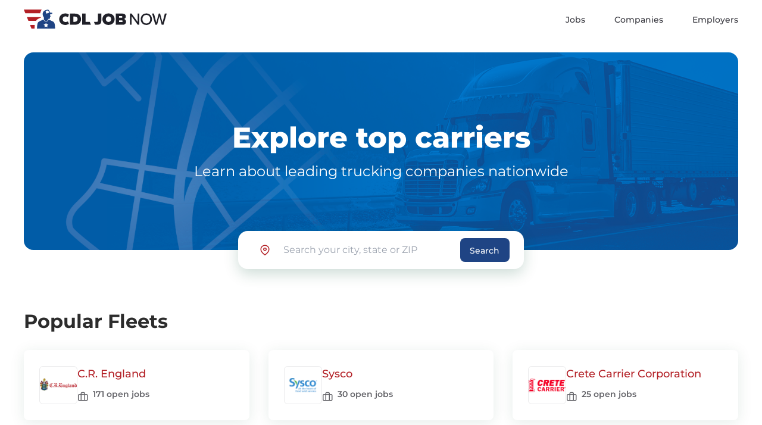

--- FILE ---
content_type: text/html; charset=UTF-8
request_url: https://cdljobnow.com/companies
body_size: 8957
content:
<!DOCTYPE html>
<html lang="en" dir="ltr">
<!-- BEGIN: Head-->

<head>
            
        <script type="text/javascript" charset="UTF-8" src="//geo.cookie-script.com/s/8219012bd0ff1b2a9f2169b8449846c4.js?state=ca"></script>
        

        <!-- Global site tag (gtag.js) - Google Analytics -->
        <script
            src="https://sstcluster.cdljobnow.com/gtm.js?id=GTM-52XLSGG"></script>
        <script>
            window.dataLayer = window.dataLayer || [];

            function gtag() {
                dataLayer.push(arguments);
            }

            gtag('js', new Date());

            gtag('config', '');
        </script>

        <!-- Google Tag Manager -->
        <script>(function(w, d, s, l, i) {
                w[l] = w[l] || [];
                w[l].push({ 'gtm.start': new Date().getTime(), event: 'gtm.js' });
                var f = d.getElementsByTagName(s)[0], j = d.createElement(s),
                    dl = l != 'dataLayer' ? '&l=' + l : '';
                j.async = true;
                j.src = 'https://sstcluster.cdljobnow.com/gtm.js?id=' + i + dl;
                f.parentNode.insertBefore(j, f);
            })(window, document, 'script', 'dataLayer', 'GTM-52XLSGG');</script>
        <!-- End Google Tag Manager -->
    
    <script>
        var perfEntries = performance.getEntriesByType("navigation");

        if (
            (perfEntries[0].type === "back_forward") &&
            (/\/companies\/.*$/.test(location.href))
        ) {
            const companyJobsUrl = new URL(location.href);

            if (!companyJobsUrl.searchParams.get('tab')) {
                companyJobsUrl.searchParams.append("tab", "jobs");
            }

            location.href = companyJobsUrl;
        }
    </script>
    <meta name="SOURCE_ID" value="" />
                    
    <meta http-equiv="Content-Type" content="text/html; charset=UTF-8">
    <meta http-equiv="X-UA-Compatible" content="IE=edge">
    <meta name="viewport" content="width=device-width, initial-scale=1.0, minimal-ui">
    <meta name="description"
          content="Search listings of popular companies with cdl job now jobs by company name, keyword, city, state or zip code.">
    <title>Companies With CDL Job Now Jobs - Trucking Job</title>
    <link rel="shortcut icon" type="image/x-icon" href="/images/favicon.ico">
    <link rel="apple-touch-icon" sizes="180x180" href="/images/apple-touch-icon.png">
    <link rel="icon" type="image/png" sizes="32x32" href="/images/favicon-32x32.png">
    <link rel="icon" type="image/png" sizes="16x16" href="/images/favicon-16x16.png">
    <link rel="manifest" href="/site.webmanifest">
    <link rel="mask-icon" href="/images/safari-pinned-tab.svg" color="#1f4484">
    <meta name="msapplication-TileColor" content="#1f4484">
    <meta name="theme-color" content="#ffffff">
    <meta name="application-name" content="Job Now">
    <meta property="og:site_name" content="Job Now">

    <meta property="og:image"
          content="https://cdljobnow.com/images/og-image-post-jobs.jpg">
    <meta property="og:title"
          content="Companies With CDL Job Now Jobs - Trucking Job">
    <meta property="og:description"
          content="Search listings of popular companies with cdl job now jobs by company name, keyword, city, state or zip code.">
    <link rel="canonical"
          href="https://cdljobnow.com/companies/">

    <!-- Chatbot Metadata-->
    <meta name="CNB_Session_ID" content="">
    <meta name="CNB_Product" content="CDLJN">
    <meta name="CNB_PageType"
          content="Non-Job">
                    <!-- Chatbot Metadata-->

    <link rel="preload stylesheet" href="/css/app.css?id=e925f4ea881eda842635cc302738277c" as="style">
        <noscript><link rel="stylesheet" href="/css/app.css?id=e925f4ea881eda842635cc302738277c"></noscript>
    <link rel="preload stylesheet" href="/css/styleOverrides.css?id=68b329da9893e34099c7d8ad5cb9c940" as="style">
    <noscript><link rel="stylesheet" href="/css/styleOverrides.css?id=68b329da9893e34099c7d8ad5cb9c940"></noscript>

    <link rel="preload" href="https://cdljobnow.com/fonts/feather.woff" as="font" crossorigin>
    <link rel="preconnect" href="https://www.google-analytics.com">
    <link rel="preconnect" href="https://sstcluster.cdljobnow.com">
    <link rel="preconnect"
          href="https://marketingplatform.google.com/about/tag-manager/">
    <link rel="preconnect" href='https://www.facebook.com'>

    <link rel="alternate" type="application/rss+xml" href="https://cdljobnow.com/rss.xml" title="CDL JOB NOW Articles">
    <link rel="alternate" type="application/atom+xml" href="https://cdljobnow.com/atom.xml" title="CDL JOB NOW Articles">

    <script
        src="https://cdnjs.cloudflare.com/ajax/libs/font-awesome/6.6.0/js/all.min.js"
        crossorigin="anonymous" defer></script>

            <link rel="preload stylesheet" href="/css/search.css?id=efdfb8827a23e4792c1721f2cd6b781c" as="style">
        <noscript><link rel="stylesheet" href="/css/search.css?id=efdfb8827a23e4792c1721f2cd6b781c"></noscript>
        <script type="application/ld+json">
            {
              "@context": "http://schema.org",
              "@type": "ItemList",
              "name": "CDL Job Now Companies",
              "itemListOrder": "http://schema.org/ItemListOrderAscending",
              "numberOfItems": 0,
              "position": "0",
              "itemListElement": [
                        ]
          }
        </script>

        <style>
            nav.vs-pagination--nav {
                gap: 17px;
            }

            nav.vs-pagination--nav button.btn-prev-pagination {
                margin-right: 0px !important;
            }

            nav.vs-pagination--nav button.btn-next-pagination {
                margin-left: 0px !important;
            }

            nav.vs-pagination--nav button.vs-pagination--buttons,
            nav.vs-pagination--nav ul.vs-pagination--ul li.vs-pagination--li {
                width: 40px;
                height: 40px;
            }
        </style>
    
</head>
<!-- END: Head-->

<!-- BEGIN: Body-->
<body class="product-page-companies">
    <!-- Google Tag Manager (noscript) -->
    <noscript>
        <iframe src="https://sstcluster.cdljobnow.com/ns.html?id=GTM-52XLSGG"
                height="0" width="0" style="display:none;visibility:hidden"
                title="Google Tag Manager"></iframe>
    </noscript>
    <!-- End Google Tag Manager (noscript) -->
    <script>
    dataLayer.push({
       'event': 'pageLoad',
       'title': document.title,
       'url': window.location.href,
        'userAgent' : navigator.userAgent,
       'properties': {
           // Matches what's used for title in the layout
           'page_title': 'Companies With CDL Job Now Jobs - Trucking Job',
           'url': 'https://cdljobnow.com/companies',
           'userAgent' : navigator.userAgent,
       }
   });
</script>



<div id="app">
    <div id="page-loader" :class="{'hidden': !showPageLoader}">
        <div class="newvs-loading default" style="transform: scale(1);">
            <div class="effect-1 neweffects"></div>
            <div class="effect-2 neweffects"></div>
            <div class="effect-3 neweffects"></div>
        </div>
    </div>

    <div>
                    <div class="layout--main main-horizontal footer-static">
                <div id="content-area" class="content-area-full">
                    <div id="content-overlay"></div>
                    <div class="relative opacity-100 transition delay-300 duration-300 ease-in-out" ref="mainNav">
    <div class="vx-navbar-wrapper navbar-full p-0">
        <header class="px-4 xl:px-10 vs-navbar navbar-custom navbar-skelton vs-navbar-null vs-navbar-color-#fff d-theme-dark-light-bg shadow-none " style="background: rgb(255, 255, 255);">
            <div class="vs-con-items items-center">
                <div class="navbar-bookmarks flex items-center">
                    <div class="vx-logo cursor-pointer mx-auto flex items-center router-link-active">
                        <a href="https://cdljobnow.com">
                                                            <img src="https://cdljobnow.com/images/logo.svg" class="block h-8" alt="CDL Job Now Logo"/>
                                                    </a>
                    </div>

                    


                </div>
                <div class="vx-logo cursor-pointer mx-auto flex items-center router-link-active">
                </div>

                <div class="nav-links-right hidden md:flex items-center">
                    <ul class="flex">
    <li class="ml-5">
        <a href="/jobs" title="" class="flex items-center hover:text-primary" target="_self">
            <i class="feather icon-"></i>
            <span class="ml-2 font-medium">Jobs</span>
        </a>
    </li>
    <li class="ml-5"><a href="/companies" title="Companies Hiring" class="flex items-center hover:text-primary" target="_self">
            <i class="feather icon-"></i>
            <span class="ml-2 font-medium">Companies</span>
        </a>
    </li>
    <li class="ml-5">
        <a href="/work-with-us" title="" class="flex items-center hover:text-primary" target="_self">
            <i class="feather icon-"></i>
            <span class="ml-2 font-medium">Employers</span>
        </a>
    </li>
</ul>
                    
                </div>

                <div class="vs-navbar--header mobile-menu relative md:hidden">
                    
                    <div class="hamburger" :class="{ 'toggle': navOpen }" @click="toggleNav" id="toggle-nav-btn">
                        <div></div>
                        <div></div>
                        <div></div>
                    </div>

                    <div class="mobile-menu-links fixed left-0 bottom-0 right-0 bg-white flex flex-col justify-between" :class="{ 'active': navOpen }" id="mobile-menu-links">

                        <ul class="flex flex-col">
    <li class="text-onyx-light">
        <a href="/jobs" id="jobs" class="flex items-center text-onyx-light justify-between" target="_self">
            <span class="ml-2 font-medium">Jobs</span>
            <i class="feather icon- text-chrome"></i>
        </a>
    </li>
    <li class="text-onyx-light"><a href="/companies" id="companies" class="flex items-center text-onyx-light justify-between" target="_self">
            <span class="ml-2 font-medium">Companies</span>
            <i class="feather icon- text-chrome"></i>
        </a>
    </li>
    <li class="text-onyx-light">
        <a href="/blog" id="blog" class="flex items-center text-onyx-light justify-between" target="_self">
            <span class="ml-2 font-medium">Blog</span>
            <i class="feather icon- text-chrome"></i>
        </a>
    </li>
    <li class="text-onyx-light">
        <a href="/work-with-us" id="employers" class="flex items-center text-onyx-light justify-between" target="_self">
            <span class="ml-2 font-medium">Employers</span>
            <i class="feather icon- text-chrome"></i>
        </a>
    </li>
</ul>
                        <div class="mobile-footer">
                            <div class="social-icons flex items-center justify-center">
                                                                                                            <a href="https://www.facebook.com/cdljobnow/" target="__blank" rel="noopener noreferrer" title="CDL Job Now Facebook">
                                            <em class="fab fa-facebook-square text-onyx-lighter"></em>
                                        </a>
                                                                                                                                                <a href="https://www.instagram.com/cdljobnow/" target="__blank" rel="noopener noreferrer" title="CDL Job Now Instagram">
                                            <em class="fab fa-instagram text-onyx-lighter"></em>
                                        </a>
                                                                                                                                                <a href="https://twitter.com/cdljobnow/" target="__blank" rel="noopener noreferrer" title="CDL Job Now Twitter">
                                            <em class="fab fa-x-twitter text-onyx-lighter"></em>
                                        </a>
                                                                                                </div>

                            <div class="copyright flex flex-col justify-between">
                                <p>© 2025 Copyright CDL Job Now. All Rights Reserved. </p>

                                <p>Powered by <a href="https://careernowbrands.com/" class="text-ft-red" target="__blank" rel="noopener noreferrer" title="Career Now Brands">Career Now Brands</a>.</p>
                            </div>
                        </div>
                    </div>
                </div>
            </div>
        </header>
    </div>
</div>


                    <div class="content-wrapper">
                        <div class="router-view">
                            <div class="router-content">
                                <div class="content-area__content">
                                        <div class="page-container">

        <div class="p-0">
    <div
        class="flex md:items-center justify-center company-bg sm-hero">
        <div class="text-onyx mt-7 md:my-auto m-s md:ml-s">
            <h1 class="font-extrabold c-page-title mb-s md:mb-xs xl:mb-10px text-white ">
                Explore top carriers
            </h1>
            <span
                class="c-page-description mt-4 text-white ">Learn about leading trucking companies nationwide</span>
        </div>
    </div>

    </div>

                    <company-search
                :popular-companies-heading="'Popular Fleets'"
                :param-prop="{&quot;perks_display_as&quot;:&quot;image&quot;,&quot;job_filters&quot;:[&quot;company&quot;,&quot;license_types&quot;,&quot;endorsements&quot;,&quot;for_career_site&quot;,&quot;route_types&quot;,&quot;driver_types&quot;,&quot;freight_types&quot;],&quot;facetsMap&quot;:{&quot;company&quot;:{&quot;name&quot;:&quot;Companies&quot;},&quot;license_types&quot;:&quot;License Types&quot;,&quot;endorsements&quot;:&quot;Endorsements&quot;,&quot;route_types&quot;:&quot;Route Types&quot;,&quot;driver_types&quot;:&quot;Position Types&quot;,&quot;freight_types&quot;:&quot;Freight Types&quot;},&quot;is_sm_scroll&quot;:&quot;yes&quot;,&quot;company_sortable_order&quot;:[&quot;jobs_count&quot;,&quot;tier&quot;,&quot;name&quot;,&quot;id&quot;],&quot;company_retrieve_fields&quot;:[&quot;id&quot;,&quot;name&quot;,&quot;slug&quot;,&quot;thumbnail&quot;,&quot;jobs&quot;],&quot;font-color&quot;:&quot;#d54429&quot;,&quot;search-btn-bg-color&quot;:&quot;var(--primary)&quot;,&quot;hiring_event_key&quot;:&quot;driver_types&quot;,&quot;job_card_attributes&quot;:[&quot;driver_types&quot;,&quot;route_types&quot;],&quot;categories&quot;:{&quot;icon&quot;:{&quot;type&quot;:&quot;icon-map&quot;,&quot;bold&quot;:&quot;font-normal&quot;},&quot;key&quot;:&quot;route_types&quot;},&quot;job_meta_title&quot;:&quot;Truck Driver Job Listings - Search for Your Trucking Job&quot;,&quot;indexes&quot;:{&quot;job&quot;:&quot;jobs&quot;,&quot;company&quot;:&quot;companies&quot;,&quot;postal&quot;:&quot;postals&quot;}}"
            ></company-search>
                            <div class="p-s md:pt-0 md:pb-0 xl:px-0 md:mb-116px">
                <h3 class="font-bold mb-m c-popular-location">
                    Popular companies in other locations
                </h3>

                <div class="grid md:grid-cols-2 xl:grid-cols-3">
                                            <a class="font-medium text-base text-onyx leading-10 lg:leading-7 hover:underline"
                           href="
                                    https://cdljobnow.com/jobs?query=Indianapolis%2C%20Indiana
                                "
                           title="Indianapolis, IN" class="flex">
                            Best Companies
                            in Indianapolis, IN
                        </a>
                                            <a class="font-medium text-base text-onyx leading-10 lg:leading-7 hover:underline"
                           href="
                                    https://cdljobnow.com/jobs?query=Dallas%2C%20Texas
                                "
                           title="Dallas, TX" class="flex">
                            Best Companies
                            in Dallas, TX
                        </a>
                                            <a class="font-medium text-base text-onyx leading-10 lg:leading-7 hover:underline"
                           href="
                                    https://cdljobnow.com/jobs?query=Atlanta%2C%20Georgia
                                "
                           title="Atlanta, GA" class="flex">
                            Best Companies
                            in Atlanta, GA
                        </a>
                                            <a class="font-medium text-base text-onyx leading-10 lg:leading-7 hover:underline"
                           href="
                                    https://cdljobnow.com/jobs?query=Nashville%2C%20Tennessee
                                "
                           title="Nashville, TN" class="flex">
                            Best Companies
                            in Nashville, TN
                        </a>
                                            <a class="font-medium text-base text-onyx leading-10 lg:leading-7 hover:underline"
                           href="
                                    https://cdljobnow.com/jobs?query=Chicago%2C%20Illinois
                                "
                           title="Chicago, IL" class="flex">
                            Best Companies
                            in Chicago, IL
                        </a>
                                            <a class="font-medium text-base text-onyx leading-10 lg:leading-7 hover:underline"
                           href="
                                    https://cdljobnow.com/jobs?query=Phoenix%2C%20Arizona
                                "
                           title="Phoenix, AZ" class="flex">
                            Best Companies
                            in Phoenix, AZ
                        </a>
                                            <a class="font-medium text-base text-onyx leading-10 lg:leading-7 hover:underline"
                           href="
                                    https://cdljobnow.com/jobs?query=Denver%2C%20Colorado
                                "
                           title="Denver, CO" class="flex">
                            Best Companies
                            in Denver, CO
                        </a>
                                            <a class="font-medium text-base text-onyx leading-10 lg:leading-7 hover:underline"
                           href="
                                    https://cdljobnow.com/jobs?query=Jacksonville%2C%20Florida
                                "
                           title="Jacksonville, FL" class="flex">
                            Best Companies
                            in Jacksonville, FL
                        </a>
                                            <a class="font-medium text-base text-onyx leading-10 lg:leading-7 hover:underline"
                           href="
                                    https://cdljobnow.com/jobs?query=Salt%20Lake%20City%2C%20Utah
                                "
                           title="Salt Lake City, UT" class="flex">
                            Best Companies
                            in Salt Lake City, UT
                        </a>
                                            <a class="font-medium text-base text-onyx leading-10 lg:leading-7 hover:underline"
                           href="
                                    https://cdljobnow.com/jobs?query=Washington%2C%20District%20of%20Columbia
                                "
                           title="Washington, DC" class="flex">
                            Best Companies
                            in Washington, DC
                        </a>
                                            <a class="font-medium text-base text-onyx leading-10 lg:leading-7 hover:underline"
                           href="
                                    https://cdljobnow.com/jobs?query=Houston%2C%20Texas
                                "
                           title="Houston, TX" class="flex">
                            Best Companies
                            in Houston, TX
                        </a>
                                            <a class="font-medium text-base text-onyx leading-10 lg:leading-7 hover:underline"
                           href="
                                    https://cdljobnow.com/jobs?query=Portland%2C%20Oregon
                                "
                           title="Portland, OR" class="flex">
                            Best Companies
                            in Portland, OR
                        </a>
                                            <a class="font-medium text-base text-onyx leading-10 lg:leading-7 hover:underline"
                           href="
                                    https://cdljobnow.com/jobs?query=Charlotte%2C%20North%20Carolina
                                "
                           title="Charlotte, NC" class="flex">
                            Best Companies
                            in Charlotte, NC
                        </a>
                                            <a class="font-medium text-base text-onyx leading-10 lg:leading-7 hover:underline"
                           href="
                                    https://cdljobnow.com/jobs?query=Columbia%2C%20South%20Carolina
                                "
                           title="Columbia, SC" class="flex">
                            Best Companies
                            in Columbia, SC
                        </a>
                                            <a class="font-medium text-base text-onyx leading-10 lg:leading-7 hover:underline"
                           href="
                                    https://cdljobnow.com/jobs?query=Colton%2C%20California
                                "
                           title="Colton, CA" class="flex">
                            Best Companies
                            in Colton, CA
                        </a>
                                            <a class="font-medium text-base text-onyx leading-10 lg:leading-7 hover:underline"
                           href="
                                    https://cdljobnow.com/jobs?query=Columbus%2C%20Ohio
                                "
                           title="Columbus, OH" class="flex">
                            Best Companies
                            in Columbus, OH
                        </a>
                                            <a class="font-medium text-base text-onyx leading-10 lg:leading-7 hover:underline"
                           href="
                                    https://cdljobnow.com/jobs?query=Madison%2C%20Wisconsin
                                "
                           title="Madison, WI" class="flex">
                            Best Companies
                            in Madison, WI
                        </a>
                                            <a class="font-medium text-base text-onyx leading-10 lg:leading-7 hover:underline"
                           href="
                                    https://cdljobnow.com/jobs?query=Des%20Moines%2C%20Iowa
                                "
                           title="Des Moines, IA" class="flex">
                            Best Companies
                            in Des Moines, IA
                        </a>
                                            <a class="font-medium text-base text-onyx leading-10 lg:leading-7 hover:underline"
                           href="
                                    https://cdljobnow.com/jobs?query=Minneapolis%2C%20Minnesota
                                "
                           title="Minneapolis, MN" class="flex">
                            Best Companies
                            in Minneapolis, MN
                        </a>
                                            <a class="font-medium text-base text-onyx leading-10 lg:leading-7 hover:underline"
                           href="
                                    https://cdljobnow.com/jobs?query=Oklahoma%20City%2C%20Oklahoma
                                "
                           title="Oklahoma City, OK" class="flex">
                            Best Companies
                            in Oklahoma City, OK
                        </a>
                                            <a class="font-medium text-base text-onyx leading-10 lg:leading-7 hover:underline"
                           href="
                                    https://cdljobnow.com/jobs?query=Detroit%2C%20Michigan
                                "
                           title="Detroit, MI" class="flex">
                            Best Companies
                            in Detroit, MI
                        </a>
                                            <a class="font-medium text-base text-onyx leading-10 lg:leading-7 hover:underline"
                           href="
                                    https://cdljobnow.com/jobs?query=Las%20Vegas%2C%20Nevada
                                "
                           title="Las Vegas, NV" class="flex">
                            Best Companies
                            in Las Vegas, NV
                        </a>
                                            <a class="font-medium text-base text-onyx leading-10 lg:leading-7 hover:underline"
                           href="
                                    https://cdljobnow.com/jobs?query=State%20Center%2C%20Iowa
                                "
                           title="State Center, IA" class="flex">
                            Best Companies
                            in State Center, IA
                        </a>
                                            <a class="font-medium text-base text-onyx leading-10 lg:leading-7 hover:underline"
                           href="
                                    https://cdljobnow.com/jobs?query=Seattle%2C%20Washington
                                "
                           title="Seattle, WA" class="flex">
                            Best Companies
                            in Seattle, WA
                        </a>
                                            <a class="font-medium text-base text-onyx leading-10 lg:leading-7 hover:underline"
                           href="
                                    https://cdljobnow.com/jobs?query=Philadelphia%2C%20Pennsylvania
                                "
                           title="Philadelphia, PA" class="flex">
                            Best Companies
                            in Philadelphia, PA
                        </a>
                                            <a class="font-medium text-base text-onyx leading-10 lg:leading-7 hover:underline"
                           href="
                                    https://cdljobnow.com/jobs?query=Pittsburgh%2C%20Pennsylvania
                                "
                           title="Pittsburgh, PA" class="flex">
                            Best Companies
                            in Pittsburgh, PA
                        </a>
                                            <a class="font-medium text-base text-onyx leading-10 lg:leading-7 hover:underline"
                           href="
                                    https://cdljobnow.com/jobs?query=St.%20Louis%2C%20Missouri
                                "
                           title="St. Louis, MO" class="flex">
                            Best Companies
                            in St. Louis, MO
                        </a>
                                            <a class="font-medium text-base text-onyx leading-10 lg:leading-7 hover:underline"
                           href="
                                    https://cdljobnow.com/jobs?query=Birmingham%2C%20Alabama
                                "
                           title="Birmingham, AL" class="flex">
                            Best Companies
                            in Birmingham, AL
                        </a>
                                            <a class="font-medium text-base text-onyx leading-10 lg:leading-7 hover:underline"
                           href="
                                    https://cdljobnow.com/jobs?query=Greenville%2C%20South%20Carolina
                                "
                           title="Greenville, SC" class="flex">
                            Best Companies
                            in Greenville, SC
                        </a>
                                            <a class="font-medium text-base text-onyx leading-10 lg:leading-7 hover:underline"
                           href="
                                    https://cdljobnow.com/jobs?query=Kansas%20City%2C%20Missouri
                                "
                           title="Kansas City, MO" class="flex">
                            Best Companies
                            in Kansas City, MO
                        </a>
                                    </div>
            </div>
        
        <div class="companies-network-banner container bg-white mt-56px md:mt-116px py-40px">
    <div class="text-center">
        <h2 class="text-24 font-bold mb-8px text-onyx">Join The Network</h2>
        <p class="max-w-760 mx-auto mb-26px text-16 text-onyx">
            Make driver recruiting simple, successful, and cost-effective. Reach your target audience and track KPIs with campaigns tailored to your hiring needs. All fleets are not created equal. Experience the difference!
        </p>
        <div class="button-container bg-primary text-white w-190px rounded-8 mx-auto">
            <a href="https://cdljobnow.com/work-with-us" title="Add Your Company">
                <primary-button class="text-14 font-medium w-full md:w-auto">
                    Add Your Company
                </primary-button>
            </a>
        </div>
    </div>
</div>

    </div>

                                    </div>
                            </div>
                        </div>
                    </div>

                    <footer class="footer bg-white  mt-112px">
    <div class="container">
        <div class="bg-chrome-lighter h-px w-full mb-4"></div>
    </div>

    <div class="footer-top container ">
        <div class="flex items-start justify-between flex-col-reverse lg:flex-row gap-32px lg:gap-0">
            <div class="footer-column flex items-center mb-0 md:mb-32px lg:mb-0">
                <ul class="footer-column-nav m-0 p-0 list-unstyled flex items-center flex-wrap gap-14px">
                    <li>
                        <div class="footer-column-header tracking-normal font-bold text-14 md:text-16">Home</div>
                    </li>

                    <li class=""><div class="bg-onyx h-3 w-px"></div></li>

                                                                    <li class="">
                            <a href="https://cdljobnow.com/blog" class="text-14 text-onyx hover:text-primary" title="Articles">
                                <div class="w-full">Articles</div>
                            </a>
                        </li>
                                                                        <li class=""><div class="bg-onyx h-3 w-px"></div></li>
                                                <li class="">
                            <a href="https://cdljobnow.com/privacy-policy" class="text-14 text-onyx hover:text-primary" title="Privacy Policy">
                                <div class="w-full">Privacy Policy</div>
                            </a>
                        </li>
                                                                        <li class=""><div class="bg-onyx h-3 w-px"></div></li>
                                                <li class="">
                            <a href="https://cdljobnow.com/dns" class="text-14 text-onyx hover:text-primary" title="Do Not Sell or Share My Personal Information">
                                <div class="w-full">Do Not Sell or Share My Personal Information</div>
                            </a>
                        </li>
                                                                        <li class=""><div class="bg-onyx h-3 w-px"></div></li>
                                                <li class="">
                            <a href="https://cdljobnow.com/terms-of-use" class="text-14 text-onyx hover:text-primary" title="Terms of Use">
                                <div class="w-full">Terms of Use</div>
                            </a>
                        </li>
                                    </ul>
            </div>

                            <div class="w-full xl:w-1/3 flex items-start gap-12px sm:gap-12px md:gap-20px">
    <div class="flex-1 lg:flex-auto flex flex-col gap-12px w-full">
        <div class="text-14 text-onyx">For Truck Drivers</div>

        <a href="https://cdljobnow.com/locations" title="Find Jobs Near Me" class="px-14px py-3 font-medium text-center bg-primary rounded-md text-white">
            <span class="text-12 md:text-14">Find Jobs Near Me</span>
        </a>
    </div>

    <div class="flex-1 lg:flex-auto flex flex-col gap-12px w-full">
        <div class="text-14 text-onyx">For Employers</div>

        <a href="https://cdljobnow.com/work-with-us" title="Feature Jobs with Us" class="px-14px py-3 font-medium text-center bg-primary rounded-md text-white">
            <span class="text-12 md:text-14">Feature Jobs with Us</span>
        </a>
    </div>
</div>
                    </div>
        <div class="flex items-end justify-between flex-col lg:flex-row py-32px lg:pt-56px lg:pb-64px">
            <div class="footer-column mb-0 w-full flex-1 flex items-end justify-between lg:justify-start">
                <div class="footer-logo-container w-175px md:w-241px h-32px">
                    <a href="https://cdljobnow.com" title="CDL Job Now">
                        <img src="https://cdljobnow.com/images/logo.svg" alt="CDL Job NowLogo" class="footer-logo mb-0 w-full h-32px">
                    </a>
                </div>
                <ul class="footer-social flex items-center lg:items-end gap-18px mt-0 ml-32px h-32px">
                                                                        <li class="h-full flex flex-col justify-center">
                                <a href="https://www.facebook.com/cdljobnow/" target="__blank" rel="noopener noreferrer" class="ml-0 text-20 md:text-24 lg:flex lg:items-end" title="CDL Job Now Facebook">
                                    <em class="fab fa-facebook-square text-onyx-lighter"></em>
                                </a>
                            </li>
                                                                                                <li class="h-full flex flex-col justify-center">
                                <a href="https://www.instagram.com/cdljobnow/" target="__blank" rel="noopener noreferrer" class="ml-0 text-20 md:text-24 lg:flex lg:items-end" title="CDL Job Now Instagram">
                                    <em class="fab fa-instagram text-onyx-lighter"></em>
                                </a>
                            </li>
                                                                                                <li class="h-full flex flex-col justify-center">
                                <a href="https://twitter.com/cdljobnow/" target="__blank" rel="noopener noreferrer" class="ml-0 text-20 md:text-24 lg:flex lg:items-end" title="CDL Job Now Twitter">
                                    <em class="fab fa-x-twitter text-onyx-lighter"></em>
                                </a>
                            </li>
                                                            </ul>
            </div>
            <div class="flex-1 w-full text-right mt-32px lg:mt-0">
                <p class="copyright text-center mb-0 text-onyx-lightest font-weight-normal text-xs md:text-14">
                    &copy; 2025 Copyright CDL Job Now. All Rights Reserved. Powered by <a href="https://careernowbrands.com/" class="text-ft-red" target="__blank" rel="noopener noreferrer" title="Career Now Brands">Career Now Brands</a>.
                </p>
            </div>
        </div>
    </div>
    <div class="footer-bottom container justify-center md:justify-between md:items-center px-4 xl:px-0 md:mx-auto hidden">
        <div class="flex-1 flex flex-col md:flex-row items-center justify-center md:justify-start gap-1 md:gap-1">
            <p class="copyright mb-0 text-onyx-lightest font-weight-normal text-10 md:text-14">
                &copy; 2025 Copyright CDL Job Now. All Rights Reserved.
            </p>
            <p class="powered mb-0 text-primary-darker md:text-onyx-lightest font-weight-normal text-10 md:text-14">
            Powered by <a href="https://careernowbrands.com/" class="text-ft-red" target="__blank" rel="noopener noreferrer" title="Career Now Brands">Career Now Brands</a>.
            </p>
        </div>

                    <div class="text-center md:text-right">
                <a href="/work-with-us" class="text-black underline cursor-pointer text-10 md:text-14">Feature Jobs With Us</a>
            </div>
            </div>
</footer>
                </div>
            </div>
            </div>
</div>

<script>
    window.GOOGLE_API_KEY = 'AIzaSyCtrAabBX8PRhfDvx7GI9E-bqzkc4_Ypuk';
    window.postJobsEmployees = '';
</script>



<script type="text/javascript" src="/js/manifest.js?id=7e4b4932ffa78c7d2f46894b74c2057a"></script>
<script type="text/javascript" src="/js/vendor.js?id=087bef3be965d45c8da9fed32b472cc9"></script>
<script type="text/javascript" src="/js/app.js?id=260c0cadbc86fb9fef3429b4e922fb89"></script>

<script src="/js/braze.js?id=a0c55bedec864dd0d644a0f41cf30ba4" defer></script>

        <script>
            (function initBrazeWhenReady() {
                var apiKey = "f8fbafdf-6ee4-45b4-9aa6-032396103499";
                var baseUrl = "sdk.iad-07.braze.com";
                var sessionOpened = false;

                function getQueryParam(name) {
                    var params = new URLSearchParams(window.location.search);
                    return params.get(name);
                }

                function startSession() {
                    if (!sessionOpened && window.braze && typeof window.braze.openSession === 'function') {
                        window.braze.openSession();
                        sessionOpened = true;
                    }
                }

                // Expose function globally for AC2 usage
                window.__brazeStartSession = startSession;

                // Expose changeUser function for AC2
                window.__brazeChangeUser = function(userIdentifier) {
                    try {
                        if (window.braze && typeof window.braze.changeUser === 'function') {
                            window.braze.changeUser(userIdentifier);
                            if (typeof window.__brazeStartSession === 'function') {
                                window.__brazeStartSession();
                            }
                        }
                    } catch (e) {
                        console.error('Braze changeUser error', e);
                    }
                };

                var retryCount = 0;
                var maxRetries = 200; // 200 * 50ms = 10 seconds max wait

                function initialize() {
                    // Check if braze object is available
                    if (!window.braze || typeof window.braze.initialize !== 'function') {
                        retryCount++;

                        // Stop retrying after max attempts
                        if (retryCount >= maxRetries) {
                            console.error('Braze SDK failed to load after ' + maxRetries + ' attempts.');
                            console.error('Make sure braze.js is compiled and loaded.');
                            return;
                        }

                        setTimeout(initialize, 50);
                        return;
                    }

                    try {
                        window.braze.initialize(apiKey, {
                            baseUrl: baseUrl,
                            enableLogging: getQueryParam('brazeLogging') === 'true'
                        });

                        // Open session after initialization
                        startSession();

                        // Dispatch ready event
                        document.dispatchEvent(new CustomEvent('braze:ready', {
                            detail: {
                                startSession: startSession,
                                changeUser: window.__brazeChangeUser
                            }
                        }));
                    } catch (e) {
                        console.error('Braze initialization failed', e);
                    }
                }

                // Start initialization when DOM is ready
                if (document.readyState === 'loading') {
                    document.addEventListener('DOMContentLoaded', initialize);
                } else {
                    initialize();
                }

                // Fallback: automatically open a session if nothing else does within 5 seconds
                setTimeout(function() {
                    if (!sessionOpened) {
                        startSession();
                    }
                }, 5000);
            })();
        </script>
    

<script>(function(ss,ex){ window.ldfdr=window.ldfdr||function(){(ldfdr._q=ldfdr._q||[]).push([].slice.call(arguments));}; (function(d,s){ fs=d.getElementsByTagName(s)[0]; function ce(src){ var cs=d.createElement(s); cs.src=src; cs.async=1; fs.parentNode.insertBefore(cs,fs); }; ce('https://sc.lfeeder.com/lftracker_v1_'+ss+(ex?'_'+ex:'')+'.js'); })(document,'script'); })('3P1w24dqZWBamY5n');</script>

<!-- ChatBot Javascript -->
<!-- End ChatBot Javascript -->
</body>
<!-- END: Body-->

</html>


--- FILE ---
content_type: text/css
request_url: https://cdljobnow.com/css/app.css?id=e925f4ea881eda842635cc302738277c
body_size: 346013
content:
.space-y-1>:not(template)~:not(template){--space-y-reverse:0!important;margin-bottom:calc(.25rem*var(--space-y-reverse))!important;margin-top:calc(.25rem*(1 - var(--space-y-reverse)))!important}.space-x-2>:not(template)~:not(template){--space-x-reverse:0!important;margin-left:calc(.5rem*(1 - var(--space-x-reverse)))!important;margin-right:calc(.5rem*var(--space-x-reverse))!important}.space-x-8>:not(template)~:not(template){--space-x-reverse:0!important;margin-left:calc(2rem*(1 - var(--space-x-reverse)))!important;margin-right:calc(2rem*var(--space-x-reverse))!important}.space-y-12>:not(template)~:not(template){--space-y-reverse:0!important;margin-bottom:calc(3rem*var(--space-y-reverse))!important;margin-top:calc(3rem*(1 - var(--space-y-reverse)))!important}.space-x-2px>:not(template)~:not(template){--space-x-reverse:0!important;margin-left:calc(2px*(1 - var(--space-x-reverse)))!important;margin-right:calc(2px*var(--space-x-reverse))!important}.space-y-20px>:not(template)~:not(template){--space-y-reverse:0!important;margin-bottom:calc(20px*var(--space-y-reverse))!important;margin-top:calc(20px*(1 - var(--space-y-reverse)))!important}.space-y-36px>:not(template)~:not(template){--space-y-reverse:0!important;margin-bottom:calc(36px*var(--space-y-reverse))!important;margin-top:calc(36px*(1 - var(--space-y-reverse)))!important}.space-y-48px>:not(template)~:not(template){--space-y-reverse:0!important;margin-bottom:calc(48px*var(--space-y-reverse))!important;margin-top:calc(48px*(1 - var(--space-y-reverse)))!important}.sr-only{clip:rect(0,0,0,0)!important;border-width:0!important;height:1px!important;margin:-1px!important;overflow:hidden!important;padding:0!important;position:absolute!important;white-space:nowrap!important;width:1px!important}.appearance-none{-webkit-appearance:none!important;-moz-appearance:none!important;appearance:none!important}.bg-primary{--bg-opacity:1!important;background-color:#1f4484!important;background-color:rgba(31,68,132,var(--bg-opacity))!important}.bg-primary-lightest{--bg-opacity:1!important;background-color:#009cf0!important;background-color:rgba(0,156,240,var(--bg-opacity))!important}.bg-hiring-chip{background-color:rgba(124,195,102,.2)!important}.bg-primary-lighter{--bg-opacity:1!important;background-color:#e6f5fd!important;background-color:rgba(230,245,253,var(--bg-opacity))!important}.bg-primary-darker{--bg-opacity:1!important;background-color:#b32026!important;background-color:rgba(179,32,38,var(--bg-opacity))!important}.bg-transparent{background-color:transparent!important}.bg-white{background-color:#fff!important;background-color:rgba(255,255,255,var(--bg-opacity))!important}.bg-onyx,.bg-white{--bg-opacity:1!important}.bg-onyx{background-color:#202028!important;background-color:rgba(32,32,40,var(--bg-opacity))!important}.bg-cg-red{--bg-opacity:1!important;background-color:#d54429!important;background-color:rgba(213,68,41,var(--bg-opacity))!important}.bg-chrome-lighter{--bg-opacity:1!important;background-color:#d8d8db!important;background-color:rgba(216,216,219,var(--bg-opacity))!important}.bg-chrome-lightest{--bg-opacity:1!important;background-color:#ebebec!important;background-color:rgba(235,235,236,var(--bg-opacity))!important}.bg-lunar,.hover\:bg-lunar:hover{--bg-opacity:1!important;background-color:#ebebed!important;background-color:rgba(235,235,237,var(--bg-opacity))!important}.bg-cover{background-size:cover!important}.border-collapse{border-collapse:collapse!important}.border-primary{--border-opacity:1!important;border-color:#1f4484!important;border-color:rgba(31,68,132,var(--border-opacity))!important}.border-transparent{border-color:transparent!important}.border-black{border-color:#22292f!important;border-color:rgba(34,41,47,var(--border-opacity))!important}.border-black,.border-grey{--border-opacity:1!important}.border-grey{border-color:#b8c2cc!important;border-color:rgba(184,194,204,var(--border-opacity))!important}.border-chrome-light{--border-opacity:1!important;border-color:#c4c4c9!important;border-color:rgba(196,196,201,var(--border-opacity))!important}.border-chrome-lightest{--border-opacity:1!important;border-color:#ebebec!important;border-color:rgba(235,235,236,var(--border-opacity))!important}.border-chrome{--border-opacity:1!important;border-color:#b1b1b7!important;border-color:rgba(177,177,183,var(--border-opacity))!important}.rounded-6{border-radius:.375rem!important}.rounded-8{border-radius:.5rem!important}.rounded-12{border-radius:.75rem!important}.rounded-16{border-radius:1rem!important}.rounded-none{border-radius:0!important}.rounded{border-radius:.25rem!important}.rounded-md{border-radius:.375rem!important}.rounded-lg{border-radius:.5rem!important}.rounded-full{border-radius:9999px!important}.rounded-4px{border-radius:4px!important}.rounded-6px{border-radius:6px!important}.rounded-7px{border-radius:7px!important}.rounded-9px{border-radius:9px!important}.rounded-16px{border-radius:16px!important}.rounded-20px{border-radius:20px!important}.rounded-t-16{border-top-left-radius:1rem!important;border-top-right-radius:1rem!important}.rounded-b-16{border-bottom-left-radius:1rem!important;border-bottom-right-radius:1rem!important}.rounded-t-16px{border-top-left-radius:16px!important;border-top-right-radius:16px!important}.border-solid{border-style:solid!important}.border-dashed{border-style:dashed!important}.border-none{border-style:none!important}.border-0{border-width:0!important}.border-2{border-width:2px!important}.border{border-width:1px!important}.border-t-0{border-top-width:0!important}.border-r-0{border-right-width:0!important}.border-b-0{border-bottom-width:0!important}.border-l-0{border-left-width:0!important}.border-l-2{border-left-width:2px!important}.border-t{border-top-width:1px!important}.border-b{border-bottom-width:1px!important}.box-border{box-sizing:border-box!important}.cursor-pointer{cursor:pointer!important}.block{display:block!important}.inline-block{display:inline-block!important}.inline{display:inline!important}.flex{display:flex!important}.inline-flex{display:inline-flex!important}.table{display:table!important}.grid{display:grid!important}.contents{display:contents!important}.hidden{display:none!important}.flex-row{flex-direction:row!important}.flex-row-reverse{flex-direction:row-reverse!important}.flex-col{flex-direction:column!important}.flex-col-reverse{flex-direction:column-reverse!important}.flex-wrap{flex-wrap:wrap!important}.flex-wrap-reverse{flex-wrap:wrap-reverse!important}.flex-no-wrap{flex-wrap:nowrap!important}.items-start{align-items:flex-start!important}.items-end{align-items:flex-end!important}.items-center{align-items:center!important}.items-stretch{align-items:stretch!important}.self-start{align-self:flex-start!important}.self-end{align-self:flex-end!important}.justify-start{justify-content:flex-start!important}.justify-center{justify-content:center!important}.justify-between{justify-content:space-between!important}.flex-1{flex:1 1 0%!important}.flex-none{flex:none!important}.flex-grow{flex-grow:1!important}.flex-shrink-0{flex-shrink:0!important}.order-last{order:999!important}.float-right{float:right!important}.float-left{float:left!important}.clearfix:after{clear:both!important;content:""!important;display:table!important}.font-sans{font-family:system-ui,BlinkMacSystemFont,-apple-system,Segoe UI,Roboto,Oxygen,Ubuntu,Cantarell,Fira Sans,Droid Sans,Helvetica Neue,sans-serif!important}.font-montserrat{font-family:Montserrat,Helvetica,Arial,sans-serif!important}.font-normal{font-weight:400!important}.font-medium{font-weight:500!important}.font-semibold{font-weight:600!important}.font-bold{font-weight:700!important}.font-extrabold{font-weight:800!important}.h-3{height:.75rem!important}.h-4{height:1rem!important}.h-5{height:1.25rem!important}.h-6{height:1.5rem!important}.h-8{height:2rem!important}.h-9{height:2.25rem!important}.h-16{height:4rem!important}.h-21{height:5.25rem!important}.h-26{height:6.5rem!important}.h-29{height:7.25rem!important}.h-43{height:10.75rem!important}.h-48{height:12rem!important}.h-auto{height:auto!important}.h-px{height:1px!important}.h-xxl{height:3rem!important}.h-18px{height:18px!important}.h-24px{height:24px!important}.h-26px{height:26px!important}.h-32px{height:32px!important}.h-40px{height:40px!important}.h-42px{height:42px!important}.h-48px{height:48px!important}.h-64px{height:64px!important}.h-116px{height:116px!important}.h-257px{height:257px!important}.h-311px{height:311px!important}.h-320px{height:320px!important}.h-343px{height:343px!important}.h-397px{height:397px!important}.h-full{height:100%!important}.h-screen{height:100vh!important}.h-22px{height:22px!important}.h-65px{height:65px!important}.h-79px{height:79px!important}.h-102px{height:102px!important}.h-143px{height:143px!important}.h-152px{height:152px!important}.h-156px{height:156px!important}.h-184px{height:184px!important}.h-225px{height:225px!important}.h-240px{height:240px!important}.h-247px{height:247px!important}.h-255px{height:255px!important}.h-258px{height:258px!important}.h-420px{height:420px!important}.h-428\.5px{height:428.5px!important}.h-667px{height:667px!important}.h-700px{height:700px!important}.h-736px{height:736px!important}.text-10{font-size:10px!important}.text-12{font-size:12px!important}.text-14{font-size:14px!important}.text-16{font-size:16px!important}.text-18{font-size:18px!important}.text-20{font-size:20px!important}.text-21{font-size:21px!important}.text-22{font-size:22px!important}.text-24{font-size:24px!important}.text-32{font-size:32px!important}.text-36{font-size:36px!important}.text-40{font-size:40px!important}.text-48{font-size:48px!important}.text-xs{font-size:.75rem!important}.text-sm{font-size:.875rem!important}.text-base{font-size:1rem!important}.text-lg{font-size:1.125rem!important}.text-xl{font-size:1.25rem!important}.text-2xl{font-size:1.5rem!important}.text-3xl{font-size:1.875rem!important}.text-4xl{font-size:2.25rem!important}.text-5xl{font-size:3rem!important}.leading-10{line-height:2.5rem!important}.leading-11{line-height:2.75rem!important}.leading-12{line-height:3rem!important}.leading-28{line-height:28px!important}.leading-48{line-height:48px!important}.leading-tight{line-height:1.25!important}.leading-normal{line-height:1.5!important}.leading-relaxed{line-height:1.625!important}.leading-loose{line-height:2!important}.leading-dot92{line-height:.92!important}.leading-1-17{line-height:1.17!important}.leading-1-19{line-height:1.19!important}.leading-1-25{line-height:1.25!important}.leading-1-33{line-height:1.33!important}.leading-1-38{line-height:1.38!important}.leading-1-43{line-height:1.43!important}.leading-1-56{line-height:1.56!important}.leading-1-57{line-height:1.57!important}.leading-1-63{line-height:1.63!important}.leading-1-69{line-height:1.69!important}.leading-1-71{line-height:1.71!important}.leading-1-78{line-height:1.78!important}.m-0{margin:0!important}.m-4{margin:1rem!important}.m-5{margin:1.25rem!important}.m-auto{margin:auto!important}.m-s{margin:1rem!important}.my-0{margin-bottom:0!important;margin-top:0!important}.mx-0{margin-left:0!important;margin-right:0!important}.my-1{margin-bottom:.25rem!important;margin-top:.25rem!important}.my-2{margin-bottom:.5rem!important;margin-top:.5rem!important}.mx-2{margin-left:.5rem!important;margin-right:.5rem!important}.my-3{margin-bottom:.75rem!important;margin-top:.75rem!important}.my-4{margin-bottom:1rem!important;margin-top:1rem!important}.mx-4{margin-left:1rem!important;margin-right:1rem!important}.my-5{margin-bottom:1.25rem!important;margin-top:1.25rem!important}.mx-5{margin-left:1.25rem!important;margin-right:1.25rem!important}.my-6{margin-bottom:1.5rem!important;margin-top:1.5rem!important}.mx-6{margin-left:1.5rem!important;margin-right:1.5rem!important}.mx-10{margin-left:2.5rem!important;margin-right:2.5rem!important}.my-12{margin-bottom:3rem!important;margin-top:3rem!important}.my-auto{margin-bottom:auto!important;margin-top:auto!important}.mx-auto{margin-left:auto!important;margin-right:auto!important}.mx-s{margin-left:1rem!important;margin-right:1rem!important}.my-m{margin-bottom:1.5rem!important;margin-top:1.5rem!important}.mx-16px{margin-left:16px!important;margin-right:16px!important}.my-40px{margin-bottom:40px!important;margin-top:40px!important}.-my-6{margin-bottom:-1.5rem!important;margin-top:-1.5rem!important}.-mx-6{margin-left:-1.5rem!important;margin-right:-1.5rem!important}.mt-0{margin-top:0!important}.mr-0{margin-right:0!important}.mb-0{margin-bottom:0!important}.ml-0{margin-left:0!important}.mt-1{margin-top:.25rem!important}.mr-1{margin-right:.25rem!important}.mb-1{margin-bottom:.25rem!important}.ml-1{margin-left:.25rem!important}.mt-2{margin-top:.5rem!important}.mr-2{margin-right:.5rem!important}.mb-2{margin-bottom:.5rem!important}.ml-2{margin-left:.5rem!important}.mt-3{margin-top:.75rem!important}.mr-3{margin-right:.75rem!important}.mb-3{margin-bottom:.75rem!important}.ml-3{margin-left:.75rem!important}.mt-4{margin-top:1rem!important}.mr-4{margin-right:1rem!important}.mb-4{margin-bottom:1rem!important}.ml-4{margin-left:1rem!important}.mt-5{margin-top:1.25rem!important}.mb-5{margin-bottom:1.25rem!important}.ml-5{margin-left:1.25rem!important}.mt-6{margin-top:1.5rem!important}.mr-6{margin-right:1.5rem!important}.mb-6{margin-bottom:1.5rem!important}.ml-6{margin-left:1.5rem!important}.mt-7{margin-top:1.75rem!important}.mt-8{margin-top:2rem!important}.mr-8{margin-right:2rem!important}.mb-8{margin-bottom:2rem!important}.ml-8{margin-left:2rem!important}.mt-10{margin-top:2.5rem!important}.mr-10{margin-right:2.5rem!important}.mb-10{margin-bottom:2.5rem!important}.mt-12{margin-top:3rem!important}.mb-12{margin-bottom:3rem!important}.mt-14{margin-top:3.5rem!important}.mb-14{margin-bottom:3.5rem!important}.mr-16{margin-right:4rem!important}.mb-16{margin-bottom:4rem!important}.mt-20{margin-top:5rem!important}.mb-20{margin-bottom:5rem!important}.mt-24{margin-top:6rem!important}.mt-28{margin-top:7rem!important}.mt-29{margin-top:7.25rem!important}.mb-29{margin-bottom:7.25rem!important}.mr-auto{margin-right:auto!important}.ml-auto{margin-left:auto!important}.mt-px{margin-top:1px!important}.mt-xs{margin-top:.5rem!important}.mt-s{margin-top:1rem!important}.mb-s{margin-bottom:1rem!important}.ml-s{margin-left:1rem!important}.mt-m{margin-top:1.5rem!important}.mr-m{margin-right:1.5rem!important}.mb-m{margin-bottom:1.5rem!important}.mt-l{margin-top:2rem!important}.mr-l{margin-right:2rem!important}.mb-l{margin-bottom:2rem!important}.mt-xl{margin-top:2.5rem!important}.mb-xl{margin-bottom:2.5rem!important}.ml-xxl{margin-left:3rem!important}.mt-xxl-2{margin-top:3.5rem!important}.mt-2px{margin-top:2px!important}.mr-2px{margin-right:2px!important}.mt-4px{margin-top:4px!important}.mb-4px{margin-bottom:4px!important}.ml-4px{margin-left:4px!important}.mb-6px{margin-bottom:6px!important}.ml-6px{margin-left:6px!important}.mt-8px{margin-top:8px!important}.mb-8px{margin-bottom:8px!important}.ml-8px{margin-left:8px!important}.mr-10px{margin-right:10px!important}.mb-10px{margin-bottom:10px!important}.ml-10px{margin-left:10px!important}.mt-11px{margin-top:11px!important}.mb-11px{margin-bottom:11px!important}.mt-12px{margin-top:12px!important}.mb-12px{margin-bottom:12px!important}.mt-13px{margin-top:13px!important}.mb-13px{margin-bottom:13px!important}.mt-14px{margin-top:14px!important}.ml-14px{margin-left:14px!important}.mb-15px{margin-bottom:15px!important}.mt-16px{margin-top:16px!important}.mb-17px{margin-bottom:17px!important}.mt-18px{margin-top:18px!important}.mt-20px{margin-top:20px!important}.mb-20px{margin-bottom:20px!important}.mb-23px{margin-bottom:23px!important}.mt-24px{margin-top:24px!important}.mb-24px{margin-bottom:24px!important}.ml-24px{margin-left:24px!important}.mt-25px{margin-top:25px!important}.mb-26px{margin-bottom:26px!important}.mt-28px{margin-top:28px!important}.mt-30px{margin-top:1.875rem!important}.mt-32px{margin-top:32px!important}.mb-32px{margin-bottom:32px!important}.ml-32px{margin-left:32px!important}.mt-33px{margin-top:33px!important}.mt-36px{margin-top:36px!important}.mb-36px{margin-bottom:36px!important}.mt-40px{margin-top:40px!important}.mb-40px{margin-bottom:40px!important}.mt-44px{margin-top:44px!important}.mt-48px{margin-top:48px!important}.mt-56px{margin-top:56px!important}.mb-56px{margin-bottom:56px!important}.mt-58px{margin-top:58px!important}.mt-70px{margin-top:70px!important}.ml-78px{margin-left:78px!important}.mb-80px{margin-bottom:80px!important}.mb-82px{margin-bottom:82px!important}.mt-100px{margin-top:100px!important}.mt-112px{margin-top:112px!important}.-mr-1{margin-right:-.25rem!important}.-mt-10{margin-top:-2.5rem!important}.-mt-12{margin-top:-3rem!important}.-mt-16{margin-top:-4rem!important}.-mt-3px{margin-top:-3px!important}.-mb-14px{margin-bottom:-14px!important}.-mt-56px{margin-top:-56px!important}.-mt-93px{margin-top:-93px!important}.max-h-700{max-height:700px!important}.max-h-screen{max-height:100vh!important}.max-w-116{max-width:116px!important}.max-w-145{max-width:145px!important}.max-w-480{max-width:480px!important}.max-w-583{max-width:583px!important}.max-w-584{max-width:584px!important}.max-w-650{max-width:650px!important}.max-w-760{max-width:760px!important}.max-w-960{max-width:960px!important}.max-w-1024{max-width:1024px!important}.max-w-1200{max-width:1200px!important}.max-w-md{max-width:40rem!important}.max-w-lg{max-width:50rem!important}.max-w-xl{max-width:60rem!important}.max-w-1\/2{max-width:50%!important}.max-w-full{max-width:100%!important}.min-w-500{min-width:500px!important}.object-contain{-o-object-fit:contain!important;object-fit:contain!important}.object-cover{-o-object-fit:cover!important;object-fit:cover!important}.opacity-0{opacity:0!important}.opacity-100{opacity:1!important}.focus\:outline-none:focus{outline:2px solid transparent!important;outline-offset:2px!important}.overflow-hidden{overflow:hidden!important}.overflow-visible{overflow:visible!important}.overflow-scroll{overflow:scroll!important}.overflow-x-auto{overflow-x:auto!important}.overflow-y-auto{overflow-y:auto!important}.overflow-x-hidden{overflow-x:hidden!important}.overflow-y-hidden{overflow-y:hidden!important}.p-0{padding:0!important}.p-1{padding:.25rem!important}.p-2{padding:.5rem!important}.p-3{padding:.75rem!important}.p-4{padding:1rem!important}.p-6{padding:1.5rem!important}.p-8{padding:2rem!important}.p-10{padding:2.5rem!important}.p-s{padding:1rem!important}.p-m{padding:1.5rem!important}.p-24px{padding:24px!important}.px-0{padding-left:0!important;padding-right:0!important}.py-1{padding-bottom:.25rem!important;padding-top:.25rem!important}.py-2{padding-bottom:.5rem!important;padding-top:.5rem!important}.px-2{padding-left:.5rem!important;padding-right:.5rem!important}.py-3{padding-bottom:.75rem!important;padding-top:.75rem!important}.py-4{padding-bottom:1rem!important;padding-top:1rem!important}.px-4{padding-left:1rem!important;padding-right:1rem!important}.py-5{padding-bottom:1.25rem!important;padding-top:1.25rem!important}.px-5{padding-left:1.25rem!important;padding-right:1.25rem!important}.py-6{padding-bottom:1.5rem!important;padding-top:1.5rem!important}.px-6{padding-left:1.5rem!important;padding-right:1.5rem!important}.py-8{padding-bottom:2rem!important;padding-top:2rem!important}.px-8{padding-left:2rem!important;padding-right:2rem!important}.py-10{padding-bottom:2.5rem!important;padding-top:2.5rem!important}.py-12{padding-bottom:3rem!important;padding-top:3rem!important}.py-14{padding-bottom:3.5rem!important;padding-top:3.5rem!important}.py-16{padding-bottom:4rem!important;padding-top:4rem!important}.px-20{padding-left:5rem!important;padding-right:5rem!important}.px-s{padding-left:1rem!important;padding-right:1rem!important}.py-7px{padding-bottom:7px!important;padding-top:7px!important}.px-8px{padding-left:8px!important;padding-right:8px!important}.px-10px{padding-left:10px!important;padding-right:10px!important}.py-11px{padding-bottom:11px!important;padding-top:11px!important}.px-14px{padding-left:14px!important;padding-right:14px!important}.py-24px{padding-bottom:24px!important;padding-top:24px!important}.px-24px{padding-left:24px!important;padding-right:24px!important}.py-32px{padding-bottom:32px!important;padding-top:32px!important}.py-40px{padding-bottom:40px!important;padding-top:40px!important}.px-48px{padding-left:48px!important;padding-right:48px!important}.py-56px{padding-bottom:56px!important;padding-top:56px!important}.pr-0{padding-right:0!important}.pb-0{padding-bottom:0!important}.pt-1{padding-top:.25rem!important}.pb-1{padding-bottom:.25rem!important}.pt-2{padding-top:.5rem!important}.pr-2{padding-right:.5rem!important}.pl-2{padding-left:.5rem!important}.pt-3{padding-top:.75rem!important}.pt-4{padding-top:1rem!important}.pr-4{padding-right:1rem!important}.pb-4{padding-bottom:1rem!important}.pl-4{padding-left:1rem!important}.pt-6{padding-top:1.5rem!important}.pl-6{padding-left:1.5rem!important}.pr-7{padding-right:1.75rem!important}.pt-8{padding-top:2rem!important}.pr-8{padding-right:2rem!important}.pb-8{padding-bottom:2rem!important}.pr-24{padding-right:6rem!important}.pb-24{padding-bottom:6rem!important}.pt-32{padding-top:8rem!important}.pt-48{padding-top:12rem!important}.pt-3px{padding-top:3px!important}.pb-9px{padding-bottom:9px!important}.pr-10px{padding-right:10px!important}.pt-12px{padding-top:12px!important}.pb-16px{padding-bottom:16px!important}.pt-24px{padding-top:24px!important}.pb-32px{padding-bottom:32px!important}.pt-33px{padding-top:33px!important}.pb-36px{padding-bottom:36px!important}.pt-40px{padding-top:40px!important}.pb-70px{padding-bottom:70px!important}.pt-100px{padding-top:100px!important}.placeholder-charcoal-lighter::-moz-placeholder{--placeholder-opacity:1!important;color:#707174!important;color:rgba(112,113,116,var(--placeholder-opacity))!important}.placeholder-charcoal-lighter::placeholder{--placeholder-opacity:1!important;color:#707174!important;color:rgba(112,113,116,var(--placeholder-opacity))!important}.placeholder-opacity-75::-moz-placeholder{--placeholder-opacity:0.75!important}.placeholder-opacity-75::placeholder{--placeholder-opacity:0.75!important}.pointer-events-none{pointer-events:none!important}.static{position:static!important}.fixed{position:fixed!important}.absolute{position:absolute!important}.relative{position:relative!important}.sticky{position:sticky!important}.inset-0{left:0!important;right:0!important}.inset-0,.inset-y-0{bottom:0!important;top:0!important}.top-0{top:0!important}.right-0{right:0!important}.bottom-0{bottom:0!important}.left-0{left:0!important}.top-auto{top:auto!important}.right-4px{right:4px!important}.top-8px{top:8px!important}.bottom-16px{bottom:16px!important}.left-16px{left:16px!important}.top-21px{top:21px!important}.top-23px{top:23px!important}.right-23px{right:23px!important}.bottom-23px{bottom:23px!important}.top-50px{top:50px!important}.top-64px{top:64px!important}.bottom-73px{bottom:73px!important}.right-217px{right:217px!important}.-top-l{top:-2rem!important}.-bottom-78px{bottom:-78px!important}.resize{resize:both!important}.shadow{box-shadow:0 2px 4px 0 rgba(0,0,0,.1)!important}.shadow-md{box-shadow:0 4px 8px 0 rgba(0,0,0,.12),0 2px 4px 0 rgba(0,0,0,.08)!important}.shadow-lg{box-shadow:0 15px 30px 0 rgba(0,0,0,.11),0 5px 15px 0 rgba(0,0,0,.08)!important}.shadow-none{box-shadow:none!important}.shadow-drop{box-shadow:0 2px 8px 0 rgba(0,0,0,.14)!important}.shadow-4-25{box-shadow:0 4px 25px 0 rgba(0,0,0,.1)!important}.shadow-5-20{box-shadow:0 5px 20px 0 rgba(25,42,70,.2)!important}.shadow-full-form{box-shadow:0 15px 30px 0 rgba(32,32,40,.1)!important}.shadow-15-30{box-shadow:0 15px 30px 0 rgba(32,32,40,.01)!important}.hover\:shadow-md:hover{box-shadow:0 4px 8px 0 rgba(0,0,0,.12),0 2px 4px 0 rgba(0,0,0,.08)!important}.hover\:shadow-primary-darker:hover{box-shadow:0 8px 25px -8px #b32026!important}.focus\:shadow-outline:focus{box-shadow:0 0 0 3px rgba(52,144,220,.5)!important}.fill-current{fill:currentColor!important}.stroke-current{stroke:currentColor!important}.text-left{text-align:left!important}.text-center{text-align:center!important}.text-right{text-align:right!important}.text-justify{text-align:justify!important}.text-primary{--text-opacity:1!important;color:#1f4484!important;color:rgba(31,68,132,var(--text-opacity))!important}.text-primary-darker{--text-opacity:1!important;color:#b32026!important;color:rgba(179,32,38,var(--text-opacity))!important}.text-black{color:#22292f!important;color:rgba(34,41,47,var(--text-opacity))!important}.text-black,.text-white{--text-opacity:1!important}.text-white{color:#fff!important;color:rgba(255,255,255,var(--text-opacity))!important}.text-grey{--text-opacity:1!important;color:#b8c2cc!important;color:rgba(184,194,204,var(--text-opacity))!important}.text-onyx-light{--text-opacity:1!important;color:#36363d!important;color:rgba(54,54,61,var(--text-opacity))!important}.text-onyx{--text-opacity:1!important;color:#202028!important;color:rgba(32,32,40,var(--text-opacity))!important}.text-tuna-gray{--text-opacity:1!important;color:#323247!important;color:rgba(50,50,71,var(--text-opacity))!important}.text-onyx-lightest{--text-opacity:1!important;color:#636368!important;color:rgba(99,99,104,var(--text-opacity))!important}.text-onyx-lighter{--text-opacity:1!important;color:#4c4c53!important;color:rgba(76,76,83,var(--text-opacity))!important}.text-charcoal-lighter{--text-opacity:1!important;color:#707174!important;color:rgba(112,113,116,var(--text-opacity))!important}.text-chrome{--text-opacity:1!important;color:#b1b1b7!important;color:rgba(177,177,183,var(--text-opacity))!important}.text-charade{--text-opacity:1!important;color:#272735!important;color:rgba(39,39,53,var(--text-opacity))!important}.text-ft-red{--text-opacity:1!important;color:#da2a36!important;color:rgba(218,42,54,var(--text-opacity))!important}.hover\:text-primary:hover{--text-opacity:1!important;color:#1f4484!important;color:rgba(31,68,132,var(--text-opacity))!important}.hover\:text-white:hover{--text-opacity:1!important;color:#fff!important;color:rgba(255,255,255,var(--text-opacity))!important}.italic{font-style:italic!important}.uppercase{text-transform:uppercase!important}.capitalize{text-transform:capitalize!important}.underline{text-decoration:underline!important}.no-underline{text-decoration:none!important}.hover\:underline:hover{text-decoration:underline!important}.antialiased{-webkit-font-smoothing:antialiased!important;-moz-osx-font-smoothing:grayscale!important}.select-none{-webkit-user-select:none!important;-moz-user-select:none!important;user-select:none!important}.align-baseline{vertical-align:baseline!important}.align-middle{vertical-align:middle!important}.visible{visibility:visible!important}.whitespace-no-wrap{white-space:nowrap!important}.break-words{word-wrap:break-word!important;overflow-wrap:break-word!important}.break-all{word-break:break-all!important}.truncate{overflow:hidden!important;text-overflow:ellipsis!important;white-space:nowrap!important}.w-3{width:.75rem!important}.w-4{width:1rem!important}.w-5{width:1.25rem!important}.w-6{width:1.5rem!important}.w-8{width:2rem!important}.w-16{width:4rem!important}.w-21{width:5.25rem!important}.w-29{width:7.25rem!important}.w-32{width:8rem!important}.w-auto{width:auto!important}.w-px{width:1px!important}.w-2px{width:2px!important}.w-14px{width:14px!important}.w-24px{width:24px!important}.w-26px{width:26px!important}.w-32px{width:32px!important}.w-40px{width:40px!important}.w-48px{width:48px!important}.w-72px{width:72px!important}.w-76px{width:76px!important}.w-108px{width:108px!important}.w-144px{width:144px!important}.w-257px{width:257px!important}.w-311px{width:311px!important}.w-320px{width:320px!important}.w-343px{width:343px!important}.w-376px{width:376px!important}.w-397px{width:397px!important}.w-full{width:100%!important}.w-1\/2{width:50%!important}.w-1\/3{width:33.333333%!important}.w-2\/3{width:66.666667%!important}.w-1\/4{width:25%!important}.w-3\/4{width:75%!important}.w-1\/5{width:20%!important}.w-4\/5{width:80%!important}.w-22px{width:22px!important}.w-94px{width:94px!important}.w-102px{width:102px!important}.w-115px{width:115px!important}.w-140px{width:140px!important}.w-166px{width:166px!important}.w-175px{width:175px!important}.w-190px{width:190px!important}.w-216px{width:216px!important}.w-277px{width:277px!important}.w-420px{width:420px!important}.w-508px{width:508px!important}.w-780px{width:780px!important}.z-0{z-index:0!important}.z-10{z-index:10!important}.z-20{z-index:20!important}.z-50{z-index:50!important}.z-999999{z-index:999999!important}.z-9999999{z-index:9999999!important}.gap-1{grid-gap:.25rem!important;gap:.25rem!important}.gap-2{grid-gap:.5rem!important;gap:.5rem!important}.gap-4{grid-gap:1rem!important;gap:1rem!important}.gap-6{grid-gap:1.5rem!important;gap:1.5rem!important}.gap-8{grid-gap:2rem!important;gap:2rem!important}.gap-14{grid-gap:3.5rem!important;gap:3.5rem!important}.gap-12px{grid-gap:12px!important;gap:12px!important}.gap-14px{grid-gap:14px!important;gap:14px!important}.gap-18px{grid-gap:18px!important;gap:18px!important}.gap-24px{grid-gap:24px!important;gap:24px!important}.gap-32px{grid-gap:32px!important;gap:32px!important}.col-gap-8{grid-column-gap:2rem!important;-moz-column-gap:2rem!important;column-gap:2rem!important}.row-gap-8{grid-row-gap:2rem!important;row-gap:2rem!important}.row-gap-xxl-2{grid-row-gap:3.5rem!important;row-gap:3.5rem!important}.grid-cols-1{grid-template-columns:repeat(1,minmax(0,1fr))!important}.grid-cols-5{grid-template-columns:repeat(5,minmax(0,1fr))!important}.transform{--transform-translate-x:0!important;--transform-translate-y:0!important;--transform-rotate:0!important;--transform-skew-x:0!important;--transform-skew-y:0!important;--transform-scale-x:1!important;--transform-scale-y:1!important;transform:translateX(var(--transform-translate-x)) translateY(var(--transform-translate-y)) rotate(var(--transform-rotate)) skewX(var(--transform-skew-x)) skewY(var(--transform-skew-y)) scaleX(var(--transform-scale-x)) scaleY(var(--transform-scale-y))!important}.transition-all{transition-property:all!important}.transition{transition-property:background-color,border-color,color,fill,stroke,opacity,box-shadow,transform!important}.ease-in-out{transition-timing-function:cubic-bezier(.4,0,.2,1)!important}.duration-300{transition-duration:.3s!important}.delay-300{transition-delay:.3s!important}@keyframes ping{75%,to{opacity:0;transform:scale(2)}}@keyframes pulse{50%{opacity:.5}}@keyframes bounce{0%,to{animation-timing-function:cubic-bezier(.8,0,1,1);transform:translateY(-25%)}50%{animation-timing-function:cubic-bezier(0,0,.2,1);transform:none}}@font-face{font-display:swap;font-family:feather;src:url(/fonts/feather.eot?t=1525787366991);src:url(/fonts/feather.eot?t=1525787366991#iefix) format("embedded-opentype"),url(/fonts/feather.woff) format("woff"),url(/fonts/feather.ttf?t=1525787366991) format("truetype"),url(/fonts/feather.svg?t=1525787366991#feather) format("svg")}.feather{speak:none;-webkit-font-smoothing:antialiased;-moz-osx-font-smoothing:grayscale;font-family:feather!important;font-style:normal;font-variant:normal;font-weight:400;line-height:1;text-transform:none}.icon-alert-octagon:before{content:"\e81b"}.icon-alert-circle:before{content:"\e81c"}.icon-activity:before{content:"\e81d"}.icon-alert-triangle:before{content:"\e81e"}.icon-align-center:before{content:"\e81f"}.icon-airplay:before{content:"\e820"}.icon-align-justify:before{content:"\e821"}.icon-align-left:before{content:"\e822"}.icon-align-right:before{content:"\e823"}.icon-arrow-down-left:before{content:"\e824"}.icon-arrow-down-right:before{content:"\e825"}.icon-anchor:before{content:"\e826"}.icon-aperture:before{content:"\e827"}.icon-arrow-left:before{content:"\e828"}.icon-arrow-right:before{content:"\e829"}.icon-arrow-down:before{content:"\e82a"}.icon-arrow-up-left:before{content:"\e82b"}.icon-arrow-up-right:before{content:"\e82c"}.icon-arrow-up:before{content:"\e82d"}.icon-award:before{content:"\e82e"}.icon-bar-chart:before{content:"\e82f"}.icon-at-sign:before{content:"\e830"}.icon-bar-chart-2:before{content:"\e831"}.icon-battery-charging:before{content:"\e832"}.icon-bell-off:before{content:"\e833"}.icon-battery:before{content:"\e834"}.icon-bluetooth:before{content:"\e835"}.icon-bell:before{content:"\e836"}.icon-book:before{content:"\e837"}.icon-briefcase:before{content:"\e838"}.icon-camera-off:before{content:"\e839"}.icon-calendar:before{content:"\e83a"}.icon-bookmark:before{content:"\e83b"}.icon-box:before{content:"\e83c"}.icon-camera:before{content:"\e83d"}.icon-check-circle:before{content:"\e83e"}.icon-check:before{content:"\e83f"}.icon-check-square:before{content:"\e840"}.icon-cast:before{content:"\e841"}.icon-chevron-down:before{content:"\e842"}.icon-chevron-left:before{content:"\e843"}.icon-chevron-right:before{content:"\e844"}.icon-chevron-up:before{content:"\e845"}.icon-chevrons-down:before{content:"\e846"}.icon-chevrons-right:before{content:"\e847"}.icon-chevrons-up:before{content:"\e848"}.icon-chevrons-left:before{content:"\e849"}.icon-circle:before{content:"\e84a"}.icon-clipboard:before{content:"\e84b"}.icon-chrome:before{content:"\e84c"}.icon-clock:before{content:"\e84d"}.icon-cloud-lightning:before{content:"\e84e"}.icon-cloud-drizzle:before{content:"\e84f"}.icon-cloud-rain:before{content:"\e850"}.icon-cloud-off:before{content:"\e851"}.icon-codepen:before{content:"\e852"}.icon-cloud-snow:before{content:"\e853"}.icon-compass:before{content:"\e854"}.icon-copy:before{content:"\e855"}.icon-corner-down-right:before{content:"\e856"}.icon-corner-down-left:before{content:"\e857"}.icon-corner-left-down:before{content:"\e858"}.icon-corner-left-up:before{content:"\e859"}.icon-corner-up-left:before{content:"\e85a"}.icon-corner-up-right:before{content:"\e85b"}.icon-corner-right-down:before{content:"\e85c"}.icon-corner-right-up:before{content:"\e85d"}.icon-cpu:before{content:"\e85e"}.icon-credit-card:before{content:"\e85f"}.icon-crosshair:before{content:"\e860"}.icon-disc:before{content:"\e861"}.icon-delete:before{content:"\e862"}.icon-download-cloud:before{content:"\e863"}.icon-download:before{content:"\e864"}.icon-droplet:before{content:"\e865"}.icon-edit-2:before{content:"\e866"}.icon-edit:before{content:"\e867"}.icon-edit-1:before{content:"\e868"}.icon-external-link:before{content:"\e869"}.icon-eye:before{content:"\e86a"}.icon-feather:before{content:"\e86b"}.icon-facebook:before{content:"\e86c"}.icon-file-minus:before{content:"\e86d"}.icon-eye-off:before{content:"\e86e"}.icon-fast-forward:before{content:"\e86f"}.icon-file-text:before{content:"\e870"}.icon-film:before{content:"\e871"}.icon-file:before{content:"\e872"}.icon-file-plus:before{content:"\e873"}.icon-folder:before{content:"\e874"}.icon-filter:before{content:"\e875"}.icon-flag:before{content:"\e876"}.icon-globe:before{content:"\e877"}.icon-grid:before{content:"\e878"}.icon-heart:before{content:"\e879"}.icon-home:before{content:"\e87a"}.icon-github:before{content:"\e87b"}.icon-image:before{content:"\e87c"}.icon-inbox:before{content:"\e87d"}.icon-layers:before{content:"\e87e"}.icon-info:before{content:"\e87f"}.icon-instagram:before{content:"\e880"}.icon-layout:before{content:"\e881"}.icon-link-2:before{content:"\e882"}.icon-life-buoy:before{content:"\e883"}.icon-link:before{content:"\e884"}.icon-log-in:before{content:"\e885"}.icon-list:before{content:"\e886"}.icon-lock:before{content:"\e887"}.icon-log-out:before{content:"\e888"}.icon-loader:before{content:"\e889"}.icon-mail:before{content:"\e88a"}.icon-maximize-2:before{content:"\e88b"}.icon-map:before{content:"\e88c"}.icon-map-pin:before{content:"\e88e"}.icon-menu:before{content:"\e88f"}.icon-message-circle:before{content:"\e890"}.icon-message-square:before{content:"\e891"}.icon-minimize-2:before{content:"\e892"}.icon-mic-off:before{content:"\e893"}.icon-minus-circle:before{content:"\e894"}.icon-mic:before{content:"\e895"}.icon-minus-square:before{content:"\e896"}.icon-minus:before{content:"\e897"}.icon-moon:before{content:"\e898"}.icon-monitor:before{content:"\e899"}.icon-more-vertical:before{content:"\e89a"}.icon-more-horizontal:before{content:"\e89b"}.icon-move:before{content:"\e89c"}.icon-music:before{content:"\e89d"}.icon-navigation-2:before{content:"\e89e"}.icon-navigation:before{content:"\e89f"}.icon-octagon:before{content:"\e8a0"}.icon-package:before{content:"\e8a1"}.icon-pause-circle:before{content:"\e8a2"}.icon-pause:before{content:"\e8a3"}.icon-percent:before{content:"\e8a4"}.icon-phone-call:before{content:"\e8a5"}.icon-phone-forwarded:before{content:"\e8a6"}.icon-phone-missed:before{content:"\e8a7"}.icon-phone-off:before{content:"\e8a8"}.icon-phone-incoming:before{content:"\e8a9"}.icon-phone:before{content:"\e8aa"}.icon-phone-outgoing:before{content:"\e8ab"}.icon-pie-chart:before{content:"\e8ac"}.icon-play-circle:before{content:"\e8ad"}.icon-play:before{content:"\e8ae"}.icon-plus-square:before{content:"\e8af"}.icon-plus-circle:before{content:"\e8b0"}.icon-plus:before{content:"\e8b1"}.icon-pocket:before{content:"\e8b2"}.icon-printer:before{content:"\e8b3"}.icon-power:before{content:"\e8b4"}.icon-radio:before{content:"\e8b5"}.icon-repeat:before{content:"\e8b6"}.icon-refresh-ccw:before{content:"\e8b7"}.icon-rewind:before{content:"\e8b8"}.icon-rotate-ccw:before{content:"\e8b9"}.icon-refresh-cw:before{content:"\e8ba"}.icon-rotate-cw:before{content:"\e8bb"}.icon-save:before{content:"\e8bc"}.icon-search:before{content:"\e8bd"}.icon-server:before{content:"\e8be"}.icon-scissors:before{content:"\e8bf"}.icon-share-2:before{content:"\e8c0"}.icon-share:before{content:"\e8c1"}.icon-shield:before{content:"\e8c2"}.icon-settings:before{content:"\e8c3"}.icon-skip-back:before{content:"\e8c4"}.icon-shuffle:before{content:"\e8c5"}.icon-sidebar:before{content:"\e8c6"}.icon-skip-forward:before{content:"\e8c7"}.icon-slack:before{content:"\e8c8"}.icon-slash:before{content:"\e8c9"}.icon-smartphone:before{content:"\e8ca"}.icon-square:before{content:"\e8cb"}.icon-speaker:before{content:"\e8cc"}.icon-star:before{content:"\e8cd"}.icon-stop-circle:before{content:"\e8ce"}.icon-sun:before{content:"\e8cf"}.icon-sunrise:before{content:"\e8d0"}.icon-tablet:before{content:"\e8d1"}.icon-tag:before{content:"\e8d2"}.icon-sunset:before{content:"\e8d3"}.icon-target:before{content:"\e8d4"}.icon-thermometer:before{content:"\e8d5"}.icon-thumbs-up:before{content:"\e8d6"}.icon-thumbs-down:before{content:"\e8d7"}.icon-toggle-left:before{content:"\e8d8"}.icon-toggle-right:before{content:"\e8d9"}.icon-trash-2:before{content:"\e8da"}.icon-trash:before{content:"\e8db"}.icon-trending-up:before{content:"\e8dc"}.icon-trending-down:before{content:"\e8dd"}.icon-triangle:before{content:"\e8de"}.icon-type:before{content:"\e8df"}.icon-twitter:before{content:"\e8e0"}.icon-upload:before{content:"\e8e1"}.icon-umbrella:before{content:"\e8e2"}.icon-upload-cloud:before{content:"\e8e3"}.icon-unlock:before{content:"\e8e4"}.icon-user-check:before{content:"\e8e5"}.icon-user-minus:before{content:"\e8e6"}.icon-user-plus:before{content:"\e8e7"}.icon-user-x:before{content:"\e8e8"}.icon-user:before{content:"\e8e9"}.icon-users:before{content:"\e8ea"}.icon-video-off:before{content:"\e8eb"}.icon-video:before{content:"\e8ec"}.icon-voicemail:before{content:"\e8ed"}.icon-volume-x:before{content:"\e8ee"}.icon-volume-2:before{content:"\e8ef"}.icon-volume-1:before{content:"\e8f0"}.icon-volume:before{content:"\e8f1"}.icon-watch:before{content:"\e8f2"}.icon-wifi:before{content:"\e8f3"}.icon-x-square:before{content:"\e8f4"}.icon-wind:before{content:"\e8f5"}.icon-x:before{content:"\e8f6"}.icon-x-circle:before{content:"\e8f7"}.icon-zap:before{content:"\e8f8"}.icon-zoom-in:before{content:"\e8f9"}.icon-zoom-out:before{content:"\e8fa"}.icon-command:before{content:"\e8fb"}.icon-cloud:before{content:"\e8fc"}.icon-hash:before{content:"\e8fd"}.icon-headphones:before{content:"\e8fe"}.icon-underline:before{content:"\e8ff"}.icon-italic:before{content:"\e900"}.icon-bold:before{content:"\e901"}.icon-crop:before{content:"\e902"}.icon-help-circle:before{content:"\e903"}.icon-paperclip:before{content:"\e904"}.icon-shopping-cart:before{content:"\e905"}.icon-tv:before{content:"\e906"}.icon-wifi-off:before{content:"\e907"}.icon-minimize:before{content:"\e88d"}.icon-maximize:before{content:"\e908"}.icon-gitlab:before{content:"\e909"}.icon-sliders:before{content:"\e90a"}.icon-star-on:before{content:"\e90b"}.icon-heart-on:before{content:"\e90c"}.icon-archive:before{content:"\e90d"}.icon-arrow-down-circle:before{content:"\e90e"}.icon-arrow-up-circle:before{content:"\e90f"}.icon-arrow-left-circle:before{content:"\e910"}.icon-arrow-right-circle:before{content:"\e911"}.icon-bar-chart-line-:before{content:"\e912"}.icon-bar-chart-line:before{content:"\e913"}.icon-book-open:before{content:"\e914"}.icon-code:before{content:"\e915"}.icon-database:before{content:"\e916"}.icon-dollar-sign:before{content:"\e917"}.icon-folder-plus:before{content:"\e918"}.icon-gift:before{content:"\e919"}.icon-folder-minus:before{content:"\e91a"}.icon-git-commit:before{content:"\e91b"}.icon-git-branch:before{content:"\e91c"}.icon-git-pull-request:before{content:"\e91d"}.icon-git-merge:before{content:"\e91e"}.icon-linkedin:before{content:"\e91f"}.icon-hard-drive:before{content:"\e920"}.icon-more-vertical-:before{content:"\e921"}.icon-more-horizontal-:before{content:"\e922"}.icon-rss:before{content:"\e923"}.icon-send:before{content:"\e924"}.icon-shield-off:before{content:"\e925"}.icon-shopping-bag:before{content:"\e926"}.icon-terminal:before{content:"\e927"}.icon-truck:before{content:"\e928"}.icon-zap-off:before{content:"\e929"}.icon-youtube:before{content:"\e92a"}.icon-wrapper.rgb24516634.with-border{border:1px solid #f5a622}.icon-wrapper.rgb24516634 svg g[fill^="#"]{fill:#f5a622}.icon-wrapper.rgb24516634 svg g[stroke^="#"]{stroke:#f5a622}.icon-wrapper.rgb24516634 svg path[fill]{fill:#f5a622}.icon-wrapper.rgb24521068.with-border{border:1px solid #f5d244}.icon-wrapper.rgb24521068 svg g[fill^="#"]{fill:#f5d244}.icon-wrapper.rgb24521068 svg g[stroke^="#"]{stroke:#f5d244}.icon-wrapper.rgb24521068 svg path[fill]{fill:#f5d244}.icon-wrapper.rgb14126249.with-border{border:1px solid #0e7ef9}.icon-wrapper.rgb14126249 svg g[fill^="#"]{fill:#0e7ef9}.icon-wrapper.rgb14126249 svg g[stroke^="#"]{stroke:#0e7ef9}.icon-wrapper.rgb14126249 svg path[fill]{fill:#0e7ef9}.icon-wrapper.rgb17334235.with-border{border:1px solid #ad22eb}.icon-wrapper.rgb17334235 svg g[fill^="#"]{fill:#ad22eb}.icon-wrapper.rgb17334235 svg g[stroke^="#"]{stroke:#ad22eb}.icon-wrapper.rgb17334235 svg path[fill]{fill:#ad22eb}.icon-wrapper.rgb25404.with-border{border:1px solid #fe0004}.icon-wrapper.rgb25404 svg g[fill^="#"]{fill:#fe0004}.icon-wrapper.rgb25404 svg g[stroke^="#"]{stroke:#fe0004}.icon-wrapper.rgb25404 svg path[fill]{fill:#fe0004}.icon-wrapper.rgb21773160.with-border{border:1px solid #d949a0}.icon-wrapper.rgb21773160 svg g[fill^="#"]{fill:#d949a0}.icon-wrapper.rgb21773160 svg g[stroke^="#"]{stroke:#d949a0}.icon-wrapper.rgb21773160 svg path[fill]{fill:#d949a0}.icon-wrapper.rgb123194100.with-border{border:1px solid #7bc264}.icon-wrapper.rgb123194100 svg g[fill^="#"]{fill:#7bc264}.icon-wrapper.rgb123194100 svg g[stroke^="#"]{stroke:#7bc264}.icon-wrapper.rgb123194100 svg path[fill]{fill:#7bc264}.icon-wrapper.rgb24720165.with-border{border:1px solid #f7c941}.icon-wrapper.rgb24720165 svg g[fill^="#"]{fill:#f7c941}.icon-wrapper.rgb24720165 svg g[stroke^="#"]{stroke:#f7c941}.icon-wrapper.rgb24720165 svg path[fill]{fill:#f7c941}.icon-wrapper.rgb73074.with-border{border:1px solid #49004a}.icon-wrapper.rgb73074 svg g[fill^="#"]{fill:#49004a}.icon-wrapper.rgb73074 svg g[stroke^="#"]{stroke:#49004a}.icon-wrapper.rgb73074 svg path[fill]{fill:#49004a}.icon-wrapper.rgb170186212.with-border{border:1px solid #aabad4}.icon-wrapper.rgb170186212 svg g[fill^="#"]{fill:#aabad4}.icon-wrapper.rgb170186212 svg g[stroke^="#"]{stroke:#aabad4}.icon-wrapper.rgb170186212 svg path[fill]{fill:#aabad4}.icon-wrapper.rgb394963.with-border{border:1px solid #27313f}.icon-wrapper.rgb394963 svg g[fill^="#"]{fill:#27313f}.icon-wrapper.rgb394963 svg g[stroke^="#"]{stroke:#27313f}.icon-wrapper.rgb394963 svg path[fill]{fill:#27313f}.icon-wrapper.rgb86202193.with-border{border:1px solid #56cac1}.icon-wrapper.rgb86202193 svg g[fill^="#"]{fill:#56cac1}.icon-wrapper.rgb86202193 svg g[stroke^="#"]{stroke:#56cac1}.icon-wrapper.rgb86202193 svg path[fill]{fill:#56cac1}.icon-wrapper.rgb1362942.with-border{border:1px solid #881d2a}.icon-wrapper.rgb1362942 svg g[fill^="#"]{fill:#881d2a}.icon-wrapper.rgb1362942 svg g[stroke^="#"]{stroke:#881d2a}.icon-wrapper.rgb1362942 svg path[fill]{fill:#881d2a}.icon-wrapper.rgb3921361.with-border{border:1px solid #27d53d}.icon-wrapper.rgb3921361 svg g[fill^="#"]{fill:#27d53d}.icon-wrapper.rgb3921361 svg g[stroke^="#"]{stroke:#27d53d}.icon-wrapper.rgb3921361 svg path[fill]{fill:#27d53d}.icon-wrapper.rgb18911099.with-border{border:1px solid #bd6e63}.icon-wrapper.rgb18911099 svg g[fill^="#"]{fill:#bd6e63}.icon-wrapper.rgb18911099 svg g[stroke^="#"]{stroke:#bd6e63}.icon-wrapper.rgb18911099 svg path[fill]{fill:#bd6e63}.icon-wrapper.rgb2813592.with-border{border:1px solid #1c875c}.icon-wrapper.rgb2813592 svg g[fill^="#"]{fill:#1c875c}.icon-wrapper.rgb2813592 svg g[stroke^="#"]{stroke:#1c875c}.icon-wrapper.rgb2813592 svg path[fill]{fill:#1c875c}.icon-wrapper.rgb638177.with-border{border:1px solid #3f08b1}.icon-wrapper.rgb638177 svg g[fill^="#"]{fill:#3f08b1}.icon-wrapper.rgb638177 svg g[stroke^="#"]{stroke:#3f08b1}.icon-wrapper.rgb638177 svg path[fill]{fill:#3f08b1}.icon-wrapper.rgb218167231.with-border{border:1px solid #daa7e7}.icon-wrapper.rgb218167231 svg g[fill^="#"]{fill:#daa7e7}.icon-wrapper.rgb218167231 svg g[stroke^="#"]{stroke:#daa7e7}.icon-wrapper.rgb218167231 svg path[fill]{fill:#daa7e7}.icon-wrapper.rgb116918.with-border{border:1px solid #0b4512}.icon-wrapper.rgb116918 svg g[fill^="#"]{fill:#0b4512}.icon-wrapper.rgb116918 svg g[stroke^="#"]{stroke:#0b4512}.icon-wrapper.rgb116918 svg path[fill]{fill:#0b4512}.icon-wrapper.rgb60126161.with-border{border:1px solid #3c7ea1}.icon-wrapper.rgb60126161 svg g[fill^="#"]{fill:#3c7ea1}.icon-wrapper.rgb60126161 svg g[stroke^="#"]{stroke:#3c7ea1}.icon-wrapper.rgb60126161 svg path[fill]{fill:#3c7ea1}.icon-wrapper.rgb13689149.with-border{border:1px solid #885995}.icon-wrapper.rgb13689149 svg g[fill^="#"]{fill:#885995}.icon-wrapper.rgb13689149 svg g[stroke^="#"]{stroke:#885995}.icon-wrapper.rgb13689149 svg path[fill]{fill:#885995}.icon-wrapper.rgb11512385.with-border{border:1px solid #737b55}.icon-wrapper.rgb11512385 svg g[fill^="#"]{fill:#737b55}.icon-wrapper.rgb11512385 svg g[stroke^="#"]{stroke:#737b55}.icon-wrapper.rgb11512385 svg path[fill]{fill:#737b55}.icon-wrapper.rgb24010220.with-border{border:1px solid #f06614}.icon-wrapper.rgb24010220 svg g[fill^="#"]{fill:#f06614}.icon-wrapper.rgb24010220 svg g[stroke^="#"]{stroke:#f06614}.icon-wrapper.rgb24010220 svg path[fill]{fill:#f06614}.icon-wrapper.rgb90490.with-border{border:1px solid #5a3100}.icon-wrapper.rgb90490 svg g[fill^="#"]{fill:#5a3100}.icon-wrapper.rgb90490 svg g[stroke^="#"]{stroke:#5a3100}.icon-wrapper.rgb90490 svg path[fill]{fill:#5a3100}.vs-row{clear:both;flex-flow:wrap}.vs-col{float:left}.vs-lg-12{width:100%!important}.vs-lg-11{width:91.6666666667%!important}.vs-lg-10{width:83.3333333333%!important}.vs-lg-9{width:75%!important}.vs-lg-8{width:66.6666666667%!important}.vs-lg-7{width:58.3333333333%!important}.vs-lg-6{width:50%!important}.vs-lg-5{width:41.6666666667%!important}.vs-lg-4{width:33.3333333333%!important}.vs-lg-3{width:25%!important}.vs-lg-2{width:16.6666666667%!important}.vs-lg-1{width:8.3333333333%!important}.vs-lg-0{display:none!important}@media only screen and (max-width:900px){.vs-sm-12{width:100%!important}.vs-sm-11{width:91.6666666667%!important}.vs-sm-10{width:83.3333333333%!important}.vs-sm-9{width:75%!important}.vs-sm-8{width:66.6666666667%!important}.vs-sm-7{width:58.3333333333%!important}.vs-sm-6{width:50%!important}.vs-sm-5{width:41.6666666667%!important}.vs-sm-4{width:33.3333333333%!important}.vs-sm-3{width:25%!important}.vs-sm-2{width:16.6666666667%!important}.vs-sm-1{width:8.3333333333%!important}.vs-sm-0{display:none!important}}@media only screen and (max-width:600px){.vs-xs-12{width:100%!important}.vs-xs-11{width:91.6666666667%!important}.vs-xs-10{width:83.3333333333%!important}.vs-xs-9{width:75%!important}.vs-xs-8{width:66.6666666667%!important}.vs-xs-7{width:58.3333333333%!important}.vs-xs-6{width:50%!important}.vs-xs-5{width:41.6666666667%!important}.vs-xs-4{width:33.3333333333%!important}.vs-xs-3{width:25%!important}.vs-xs-2{width:16.6666666667%!important}.vs-xs-1{width:8.3333333333%!important}.vs-xs-0{display:none!important}}*{box-sizing:border-box;margin:0;outline:none;padding:0;text-decoration:none;text-transform:none}.vuesax-app-is-rtl{direction:rtl}.vuesax-app-is-ltr{direction:ltr}:root{--vs-primary:31,116,255;--vs-danger:255,71,87;--vs-success:70,201,58;--vs-dark:30,30,30;--vs-warning:255,186,0;--vs-light:245,245,245}.con-vs-alert{border-radius:6px;color:#fff;cursor:default;font-size:.8rem;overflow:hidden;position:relative;transition:all .25s ease;width:100%}.icon-alert{align-items:center;display:flex;font-size:1.1rem;height:100%;padding:10px;position:absolute;top:0}.vuesax-app-is-rtl .icon-alert{right:0}.vuesax-app-is-ltr .icon-alert{left:0}.vs-alert{overflow:hidden;padding:10px;position:relative}.vuesax-app-is-rtl .vs-alert.con-icon{padding-right:40px}.vuesax-app-is-ltr .vs-alert.con-icon{padding-left:40px}.vs-alert--title{font-size:.9rem;font-weight:700;padding:8px 10px}.vs-alert--close{border-radius:6px;cursor:pointer;display:inline-block;margin-top:4px;padding:4px 4px 1px;position:relative;transition:all .2s ease}.vuesax-app-is-rtl .vs-alert--close{margin-left:4px}.vuesax-app-is-ltr .vs-alert--close{margin-right:4px}.vuesax-app-is-rtl .vs-alert--close{float:left}.vuesax-app-is-ltr .vs-alert--close{float:right}.vs-alert--close:hover{box-shadow:0 5px 15px 0 rgba(0,0,0,.1)}.con-vs-alert-primary{background:rgba(var(--vs-primary),.15);box-shadow:0 0 25px 0 rgba(var(--vs-primary),.15);color:rgba(var(--vs-primary),1)}.con-vs-alert-primary h4{box-shadow:0 6px 15px -7px rgba(var(--vs-primary),.4)}.con-vs-alert-primary .con-x{background:rgba(var(--vs-primary),1);color:#fff}.con-vs-alert-secondary{background:rgba(var(--vs-secondary),.15);box-shadow:0 0 25px 0 rgba(var(--vs-secondary),.15);color:rgba(var(--vs-secondary),1)}.con-vs-alert-secondary h4{box-shadow:0 6px 15px -7px rgba(var(--vs-secondary),.4)}.con-vs-alert-secondary .con-x{background:rgba(var(--vs-secondary),1);color:#fff}.con-vs-alert-danger{background:rgba(var(--vs-danger),.15);box-shadow:0 0 25px 0 rgba(var(--vs-danger),.15);color:rgba(var(--vs-danger),1)}.con-vs-alert-danger h4{box-shadow:0 6px 15px -7px rgba(var(--vs-danger),.4)}.con-vs-alert-danger .con-x{background:rgba(var(--vs-danger),1);color:#fff}.con-vs-alert-success{background:rgba(var(--vs-success),.15);box-shadow:0 0 25px 0 rgba(var(--vs-success),.15);color:rgba(var(--vs-success),1)}.con-vs-alert-success h4{box-shadow:0 6px 15px -7px rgba(var(--vs-success),.4)}.con-vs-alert-success .con-x{background:rgba(var(--vs-success),1);color:#fff}.con-vs-alert-warning{background:rgba(var(--vs-warning),.15);box-shadow:0 0 25px 0 rgba(var(--vs-warning),.15);color:rgba(var(--vs-warning),1)}.con-vs-alert-warning h4{box-shadow:0 6px 15px -7px rgba(var(--vs-warning),.4)}.con-vs-alert-warning .con-x{background:rgba(var(--vs-warning),1);color:#fff}.con-vs-alert-dark{background:rgba(var(--vs-dark),.15);box-shadow:0 0 25px 0 rgba(var(--vs-dark),.15);color:rgba(var(--vs-dark),1)}.con-vs-alert-dark h4{box-shadow:0 6px 15px -7px rgba(var(--vs-dark),.4)}.con-vs-alert-dark .con-x{background:rgba(var(--vs-dark),1);color:#fff}.con-vs-alert-light{background:rgba(var(--vs-light),.15);box-shadow:0 0 25px 0 rgba(var(--vs-light),.15);color:rgba(var(--vs-light),1)}.con-vs-alert-light h4{box-shadow:0 6px 15px -7px rgba(var(--vs-light),.4)}.con-vs-alert-light .con-x{background:rgba(var(--vs-light),1);color:#fff}.con-vs-avatar{border-radius:50%;cursor:pointer;display:inline-block;height:32px;margin:5px;position:relative;width:32px}.con-vs-avatar.large{height:50px;width:50px}.con-vs-avatar.small{height:24px;width:24px}.con-vs-avatar.small .vs-avatar-text{font-size:.9375em}.vs-avatar--count{border-radius:50%;height:7px;position:absolute;right:1px;top:1px;width:7px;z-index:100}.vs-avatar--count.badgeNumber{border-radius:4px;color:#fff;font-size:.625em;height:auto;padding-left:3px;padding-right:3px;right:0;top:-3px;width:auto}.vs-avatar--text{left:50%;position:absolute;top:50%;transform:translate(-50%,-50%)}.vs-avatar--con-img{border-radius:50%;height:100%;overflow:hidden;position:absolute;width:100%}.vs-avatar--con-img img{width:100%}.con-vs-avatar-primary{background:rgba(var(--vs-primary),1)}.vs-avatar-text-primary{color:rgba(var(--vs-primary),1)}.con-vs-avatar-secondary{background:rgba(var(--vs-secondary),1)}.vs-avatar-text-secondary{color:rgba(var(--vs-secondary),1)}.con-vs-avatar-danger{background:rgba(var(--vs-danger),1)}.vs-avatar-text-danger{color:rgba(var(--vs-danger),1)}.con-vs-avatar-success{background:rgba(var(--vs-success),1)}.vs-avatar-text-success{color:rgba(var(--vs-success),1)}.con-vs-avatar-warning{background:rgba(var(--vs-warning),1)}.vs-avatar-text-warning{color:rgba(var(--vs-warning),1)}.con-vs-avatar-dark{background:rgba(var(--vs-dark),1)}.vs-avatar-text-dark{color:rgba(var(--vs-dark),1)}.con-vs-avatar-light{background:rgba(var(--vs-light),1)}.vs-avatar-text-light{color:rgba(var(--vs-light),1)}.vs-breadcrumb{display:flex}.vs-breadcrumb.vs-align-left{justify-content:flex-start}.vs-breadcrumb.vs-align-center{justify-content:center}.vs-breadcrumb.vs-align-right{justify-content:flex-end}.vs-breadcrumb .disabled-link{opacity:.5;pointer-events:none}.vs-breadcrumb--ol{display:flex;flex-wrap:wrap;list-style-type:none;padding:.75rem 1rem}.vs-breadcrumb--ol li.vs-active{cursor:default}.vs-breadcrumb--ol a{color:rgba(0,0,0,.4);transition:all .2s ease}.vs-breadcrumb--ol a:focus,.vs-breadcrumb--ol a:hover{color:rgba(0,0,0,.7);text-decoration:none}.vs-breadcrum--separator{color:rgba(0,0,0,.4);padding:0 .5rem}.vs-breadcrum--separator.material-icons{font-size:inherit;vertical-align:middle}.vs-breadcrumb-text-primary{color:rgba(var(--vs-primary),1)}.vs-breadcrumb-text-secondary{color:rgba(var(--vs-secondary),1)}.vs-breadcrumb-text-danger{color:rgba(var(--vs-danger),1)}.vs-breadcrumb-text-success{color:rgba(var(--vs-success),1)}.vs-breadcrumb-text-warning{color:rgba(var(--vs-warning),1)}.vs-breadcrumb-text-dark{color:rgba(var(--vs-dark),1)}.vs-breadcrumb-text-light{color:rgba(var(--vs-light),1)}.vs-button{background:transparent;border:0;border-radius:6px;box-sizing:border-box;color:#fff;cursor:pointer;overflow:hidden;padding:10px;position:relative;transition:all .2s ease}.vs-button.vs-radius{border-radius:50%}.vs-button.large{font-size:1em;padding:12px}.vs-button.small{font-size:.7em;padding:7px}.vs-button:disabled{cursor:default;opacity:.5;pointer-events:none}.vs-button--icon{display:block;font-size:1.125em;position:relative;transition:all .2s ease;z-index:100}.vs-button--background{border-radius:50%;box-shadow:inset 0 0 60px 0 hsla(0,0%,100%,.5);height:10px;position:absolute;transform:translate(-50%,-50%);-moz-transform:translate(-50%,-50%);width:10px;z-index:0}.vs-button--text{color:inherit;display:inline-block;position:relative;transition:all .25s ease}.vs-button-border{padding:9px}.vs-button-border.isActive .vs-button--icon,.vs-button-border.isActive .vs-button--text,.vs-button-flat.isActive .vs-button--icon,.vs-button-flat.isActive .vs-button--text{color:#fff!important}.vs-button-filled:hover{box-shadow:0 9px 28px -9px}.vs-button-line{border-radius:0;border-style:solid;overflow:visible;padding:9px 10px}.vs-button-line .vs-button-linex{bottom:-2px;height:2px;left:0;position:absolute;transition:all .2s ease;width:0}.vs-button-line:hover .vs-button--icon,.vs-button-line:hover .vs-button--text{transform:translateY(2px)}.vs-button-line:hover .vs-button-linex{width:100%!important}.vs-button-gradient:hover{box-shadow:0 8px 25px -8px #aaa;transform:translateY(-2px)}.vs-button-gradient:active{box-shadow:0 8px 0 -8px #aaa;transform:translate(0)}.vs-button-relief{padding:10px}.vs-button-relief:active{box-shadow:none!important;transform:translateY(3px)}.includeIcon{align-items:center;display:flex;justify-content:center}.vuesax-app-is-rtl .includeIcon{float:right}.vuesax-app-is-ltr .includeIcon{float:left}.includeIconOnly{height:38px!important;width:38px!important}.includeIconOnly.large{font-size:.7em;height:44px!important;width:44px!important}.includeIconOnly.small{height:28px!important;width:28px!important}.includeIconOnly.small .vs-icon{font-size:.85rem}.vs-button-primary.vs-button-filled{background:rgba(var(--vs-primary),1)!important}.vs-button-primary.vs-button-filled:hover{box-shadow:0 8px 25px -8px rgba(var(--vs-primary),1)}.vs-button-primary.vs-button-border,.vs-button-primary.vs-button-flat{background:transparent!important;border:1px solid rgba(var(--vs-primary),1);color:rgba(var(--vs-primary),1)}.vs-button-primary.vs-button-border .vs-button--text.isActive,.vs-button-primary.vs-button-flat .vs-button--text.isActive{color:#fff!important}.vs-button-primary.vs-button-border:hover,.vs-button-primary.vs-button-flat:hover{background:rgba(var(--vs-primary),.08)!important}.vs-button-primary.vs-button-border .vs-button-backgroundx,.vs-button-primary.vs-button-flat .vs-button-backgroundx{background:rgba(var(--vs-primary),1);box-shadow:inset 0 0 60px 0 rgba(var(--vs-primary),1)}.vs-button-primary.vs-button-flat{border:none!important}.vs-button-primary.vs-button-line{border-color:rgba(var(--vs-primary),.2);color:rgba(var(--vs-primary),1)}.vs-button-primary.vs-button-line .vs-button-linex{background:rgba(var(--vs-primary),1)}.vs-button-primary.vs-button-gradient{background:#640064;background-image:linear-gradient(30deg,rgba(var(--vs-primary),1),rgba(var(--vs-primary),.5))!important;text-shadow:1px 2px 4px rgba(0,0,0,.3)}.vs-button-primary.vs-button-relief{background:rgba(var(--vs-primary),1);box-shadow:inset 0 -3px 0 0 rgba(0,0,0,.2)}.vs-button-secondary.vs-button-filled{background:rgba(var(--vs-secondary),1)!important}.vs-button-secondary.vs-button-filled:hover{box-shadow:0 8px 25px -8px rgba(var(--vs-secondary),1)}.vs-button-secondary.vs-button-border,.vs-button-secondary.vs-button-flat{background:transparent!important;border:1px solid rgba(var(--vs-secondary),1);color:rgba(var(--vs-secondary),1)}.vs-button-secondary.vs-button-border .vs-button--text.isActive,.vs-button-secondary.vs-button-flat .vs-button--text.isActive{color:#fff!important}.vs-button-secondary.vs-button-border:hover,.vs-button-secondary.vs-button-flat:hover{background:rgba(var(--vs-secondary),.08)!important}.vs-button-secondary.vs-button-border .vs-button-backgroundx,.vs-button-secondary.vs-button-flat .vs-button-backgroundx{background:rgba(var(--vs-secondary),1);box-shadow:inset 0 0 60px 0 rgba(var(--vs-secondary),1)}.vs-button-secondary.vs-button-flat{border:none!important}.vs-button-secondary.vs-button-line{border-color:rgba(var(--vs-secondary),.2);color:rgba(var(--vs-secondary),1)}.vs-button-secondary.vs-button-line .vs-button-linex{background:rgba(var(--vs-secondary),1)}.vs-button-secondary.vs-button-gradient{background:#640064;background-image:linear-gradient(30deg,rgba(var(--vs-secondary),1),rgba(var(--vs-secondary),.5))!important;text-shadow:1px 2px 4px rgba(0,0,0,.3)}.vs-button-secondary.vs-button-relief{background:rgba(var(--vs-secondary),1);box-shadow:inset 0 -3px 0 0 rgba(0,0,0,.2)}.vs-button-danger.vs-button-filled{background:rgba(var(--vs-danger),1)!important}.vs-button-danger.vs-button-filled:hover{box-shadow:0 8px 25px -8px rgba(var(--vs-danger),1)}.vs-button-danger.vs-button-border,.vs-button-danger.vs-button-flat{background:transparent!important;border:1px solid rgba(var(--vs-danger),1);color:rgba(var(--vs-danger),1)}.vs-button-danger.vs-button-border .vs-button--text.isActive,.vs-button-danger.vs-button-flat .vs-button--text.isActive{color:#fff!important}.vs-button-danger.vs-button-border:hover,.vs-button-danger.vs-button-flat:hover{background:rgba(var(--vs-danger),.08)!important}.vs-button-danger.vs-button-border .vs-button-backgroundx,.vs-button-danger.vs-button-flat .vs-button-backgroundx{background:rgba(var(--vs-danger),1);box-shadow:inset 0 0 60px 0 rgba(var(--vs-danger),1)}.vs-button-danger.vs-button-flat{border:none!important}.vs-button-danger.vs-button-line{border-color:rgba(var(--vs-danger),.2);color:rgba(var(--vs-danger),1)}.vs-button-danger.vs-button-line .vs-button-linex{background:rgba(var(--vs-danger),1)}.vs-button-danger.vs-button-gradient{background:#640064;background-image:linear-gradient(30deg,rgba(var(--vs-danger),1),rgba(var(--vs-danger),.5))!important;text-shadow:1px 2px 4px rgba(0,0,0,.3)}.vs-button-danger.vs-button-relief{background:rgba(var(--vs-danger),1);box-shadow:inset 0 -3px 0 0 rgba(0,0,0,.2)}.vs-button-success.vs-button-filled{background:rgba(var(--vs-success),1)!important}.vs-button-success.vs-button-filled:hover{box-shadow:0 8px 25px -8px rgba(var(--vs-success),1)}.vs-button-success.vs-button-border,.vs-button-success.vs-button-flat{background:transparent!important;border:1px solid rgba(var(--vs-success),1);color:rgba(var(--vs-success),1)}.vs-button-success.vs-button-border .vs-button--text.isActive,.vs-button-success.vs-button-flat .vs-button--text.isActive{color:#fff!important}.vs-button-success.vs-button-border:hover,.vs-button-success.vs-button-flat:hover{background:rgba(var(--vs-success),.08)!important}.vs-button-success.vs-button-border .vs-button-backgroundx,.vs-button-success.vs-button-flat .vs-button-backgroundx{background:rgba(var(--vs-success),1);box-shadow:inset 0 0 60px 0 rgba(var(--vs-success),1)}.vs-button-success.vs-button-flat{border:none!important}.vs-button-success.vs-button-line{border-color:rgba(var(--vs-success),.2);color:rgba(var(--vs-success),1)}.vs-button-success.vs-button-line .vs-button-linex{background:rgba(var(--vs-success),1)}.vs-button-success.vs-button-gradient{background:#0064fa;background-image:linear-gradient(30deg,rgba(var(--vs-success),1),rgba(var(--vs-success),.6))!important;text-shadow:1px 2px 4px rgba(0,0,0,.3)}.vs-button-success.vs-button-relief{background:rgba(var(--vs-success),1);box-shadow:inset 0 -3px 0 0 rgba(0,0,0,.2)}.vs-button-warning.vs-button-filled{background:rgba(var(--vs-warning),1)!important}.vs-button-warning.vs-button-filled:hover{box-shadow:0 8px 25px -8px rgba(var(--vs-warning),1)}.vs-button-warning.vs-button-border,.vs-button-warning.vs-button-flat{background:transparent!important;border:1px solid rgba(var(--vs-warning),1);color:rgba(var(--vs-warning),1)}.vs-button-warning.vs-button-border .vs-button--text.isActive,.vs-button-warning.vs-button-flat .vs-button--text.isActive{color:#fff!important}.vs-button-warning.vs-button-border:hover,.vs-button-warning.vs-button-flat:hover{background:rgba(var(--vs-warning),.08)!important}.vs-button-warning.vs-button-border .vs-button-backgroundx,.vs-button-warning.vs-button-flat .vs-button-backgroundx{background:rgba(var(--vs-warning),1);box-shadow:inset 0 0 60px 0 rgba(var(--vs-warning),1)}.vs-button-warning.vs-button-flat{border:none!important}.vs-button-warning.vs-button-line{border-color:rgba(var(--vs-warning),.2);color:rgba(var(--vs-warning),1)}.vs-button-warning.vs-button-line .vs-button-linex{background:rgba(var(--vs-warning),1)}.vs-button-warning.vs-button-gradient{background:#fafafa;background-image:linear-gradient(30deg,rgba(var(--vs-warning),1),rgba(var(--vs-warning),.5))!important;text-shadow:1px 2px 4px rgba(0,0,0,.3)}.vs-button-warning.vs-button-relief{background:rgba(var(--vs-warning),1);box-shadow:inset 0 -3px 0 0 rgba(0,0,0,.2)}.vs-button-dark.vs-button-filled{background:rgba(var(--vs-dark),1)!important}.vs-button-dark.vs-button-filled:hover{box-shadow:0 8px 25px -8px rgba(var(--vs-dark),1)}.vs-button-dark.vs-button-border,.vs-button-dark.vs-button-flat{background:transparent!important;border:1px solid rgba(var(--vs-dark),1);color:rgba(var(--vs-dark),1)}.vs-button-dark.vs-button-border .vs-button--text.isActive,.vs-button-dark.vs-button-flat .vs-button--text.isActive{color:#fff!important}.vs-button-dark.vs-button-border:hover,.vs-button-dark.vs-button-flat:hover{background:rgba(var(--vs-dark),.08)!important}.vs-button-dark.vs-button-border .vs-button-backgroundx,.vs-button-dark.vs-button-flat .vs-button-backgroundx{background:rgba(var(--vs-dark),1);box-shadow:inset 0 0 60px 0 rgba(var(--vs-dark),1)}.vs-button-dark.vs-button-flat{border:none!important}.vs-button-dark.vs-button-line{border-color:rgba(var(--vs-dark),.2);color:rgba(var(--vs-dark),1)}.vs-button-dark.vs-button-line .vs-button-linex{background:rgba(var(--vs-dark),1)}.vs-button-dark.vs-button-gradient{background:#640064;background-image:linear-gradient(30deg,rgba(var(--vs-dark),1),rgba(var(--vs-dark),.5))!important;text-shadow:1px 2px 4px rgba(0,0,0,.3)}.vs-button-dark.vs-button-relief{background:rgba(var(--vs-dark),1);box-shadow:inset 0 -3px 0 0 hsla(0,0%,100%,.1)}.vs-button-light.vs-button-filled{background:rgba(var(--vs-light),1)!important}.vs-button-light.vs-button-filled:hover{box-shadow:0 8px 25px -8px rgba(var(--vs-light),1)}.vs-button-light.vs-button-border,.vs-button-light.vs-button-flat{background:transparent!important;border:1px solid rgba(var(--vs-light),1);color:rgba(var(--vs-light),1)}.vs-button-light.vs-button-border .vs-button--text.isActive,.vs-button-light.vs-button-flat .vs-button--text.isActive{color:#fff!important}.vs-button-light.vs-button-border:hover,.vs-button-light.vs-button-flat:hover{background:rgba(var(--vs-light),.08)!important}.vs-button-light.vs-button-border .vs-button-backgroundx,.vs-button-light.vs-button-flat .vs-button-backgroundx{background:rgba(var(--vs-light),1);box-shadow:inset 0 0 60px 0 rgba(var(--vs-light),1)}.vs-button-light.vs-button-flat{border:none!important}.vs-button-light.vs-button-line{border-color:rgba(var(--vs-light),.2);color:rgba(var(--vs-light),1)}.vs-button-light.vs-button-line .vs-button-linex{background:rgba(var(--vs-light),1)}.vs-button-light.vs-button-gradient{background:#640064;background-image:linear-gradient(30deg,rgba(var(--vs-light),1),rgba(var(--vs-light),.5))!important;text-shadow:1px 2px 4px rgba(0,0,0,.3)}.vs-button-light.vs-button-relief{background:rgba(var(--vs-light),1);box-shadow:inset 0 -3px 0 0 rgba(0,0,0,.2)}.con-vs-card{background:#fff;border-radius:8px;box-shadow:0 4px 25px 0 rgba(0,0,0,.1);display:block;height:auto;margin-bottom:20px;transition:all .3s ease;width:100%}.con-vs-card.withHover{cursor:pointer}.con-vs-card.withHover:hover{box-shadow:0 0 5px 0 rgba(0,0,0,.1);transform:translateY(4px)}.con-vs-card.withHover:hover img{transform:scale(1.1)}.con-vs-card.fixedHeight{height:100%;position:relative}.vs-card--header{box-shadow:0 10px 15px -10px rgba(0,0,0,.05);padding:10px}.vs-card--header h3{padding:0}.vs-card--footer{margin-top:-5%;padding:0 10px 10px;position:relative;transform:translateY(40%)}.vs-card--footer.fixedHeight{bottom:0;margin-top:0;position:absolute;right:0;transform:translate(0)}.vs-card--content{font-size:.8rem;margin-bottom:15px;padding:10px}.vs-card--content.fixedHeight{margin-bottom:20px}.vs-card--media{overflow:hidden;width:100%}.vs-card--media img{display:block;transition:all .25s ease;width:100%}.con-vs-checkbox{align-items:center;display:block;display:flex;justify-content:center;margin-left:5px;margin-right:5px;position:relative}.con-vs-checkbox.vs-checkbox-small .vs-checkbox{height:15px;width:15px}.con-vs-checkbox.vs-checkbox-small .vs-checkbox .vs-icon{font-size:.7rem}.con-vs-checkbox.vs-checkbox-large .vs-checkbox{height:24px;width:24px}.vs-checkbox--input{background:#55d775;cursor:pointer;height:100%;opacity:0;position:absolute;width:100%;z-index:200}.vs-checkbox--input:disabled{cursor:default;pointer-events:none}.vs-checkbox--input:disabled+.vs-checkbox{cursor:default;opacity:.5;pointer-events:none}.vs-checkbox--input:disabled+.vs-checkbox .vs-checkbox--check{cursor:default;pointer-events:none}.vs-checkbox--input:active:checked+.vs-checkbox .vs-checkbox--check{transform:translate(3px)}.vs-checkbox--input:active:checked+.vs-checkbox .vs-icon{transform:translate(6px)}.vs-checkbox--input:checked+.vs-checkbox{transform:rotate(0deg)}.vs-checkbox--input:checked+.vs-checkbox .vs-checkbox--check{transform:translate(0)}.vs-checkbox--input:checked+.vs-checkbox .vs-icon{color:#fff;display:flex;opacity:1;transform:translate(0)}.vs-checkbox,.vs-checkbox--input:checked+.vs-checkbox .vs-icon{align-items:center;justify-content:center}.vs-checkbox{border-radius:2px;box-sizing:border-box;cursor:pointer;display:block;display:flex;height:20px;overflow:hidden;position:relative;transform:rotate(-90deg);transition:all .2s ease;width:20px}.vuesax-app-is-rtl .vs-checkbox{margin-left:5px}.vuesax-app-is-ltr .vs-checkbox{margin-right:5px}.vs-checkbox--check{height:100%;left:0;position:absolute;transform:translate(100%);transform-origin:right;transition:all .2s ease;width:100%;z-index:10}.vs-checkbox--icon{backface-visibility:visible;font-size:1.125em;opacity:0;transform:translate(30px);transform-origin:center;transition:all .2s ease-out;z-index:100}.vs-checkbox-primary .vs-checkbox{border:2px solid #b4b4b4}.vs-checkbox-primary input:checked+.vs-checkbox{background:rgba(var(--vs-primary),1);border:2px solid rgba(var(--vs-primary),1)!important}.vs-checkbox-secondary .vs-checkbox{border:2px solid #b4b4b4}.vs-checkbox-secondary input:checked+.vs-checkbox{background:rgba(var(--vs-secondary),1);border:2px solid rgba(var(--vs-secondary),1)!important}.vs-checkbox-danger .vs-checkbox{border:2px solid #b4b4b4}.vs-checkbox-danger input:checked+.vs-checkbox{background:rgba(var(--vs-danger),1);border:2px solid rgba(var(--vs-danger),1)!important}.vs-checkbox-success .vs-checkbox{border:2px solid #b4b4b4}.vs-checkbox-success input:checked+.vs-checkbox{background:rgba(var(--vs-success),1);border:2px solid rgba(var(--vs-success),1)!important}.vs-checkbox-warning .vs-checkbox{border:2px solid #b4b4b4}.vs-checkbox-warning input:checked+.vs-checkbox{background:rgba(var(--vs-warning),1);border:2px solid rgba(var(--vs-warning),1)!important}.vs-checkbox-dark .vs-checkbox{border:2px solid #b4b4b4}.vs-checkbox-dark input:checked+.vs-checkbox{background:rgba(var(--vs-dark),1);border:2px solid rgba(var(--vs-dark),1)!important}.vs-checkbox-light .vs-checkbox{border:2px solid #b4b4b4}.vs-checkbox-light input:checked+.vs-checkbox{background:rgba(var(--vs-light),1);border:2px solid rgba(var(--vs-light),1)!important}.con-vs-chip{align-items:center;background:#f0f0f0;border-radius:20px;color:rgba(0,0,0,.7);display:flex;font-size:.7rem;justify-content:center;margin-bottom:3px;min-height:28px;position:relative}.vuesax-app-is-rtl .con-vs-chip{float:right}.vuesax-app-is-ltr .con-vs-chip{float:left}.vuesax-app-is-rtl .con-vs-chip{margin-left:2px}.vuesax-app-is-ltr .con-vs-chip{margin-right:2px}.vuesax-app-is-rtl .con-vs-chip{padding-left:10px}.vuesax-app-is-ltr .con-vs-chip{padding-right:10px}.vuesax-app-is-rtl .con-vs-chip.closable{padding-left:0}.vuesax-app-is-ltr .con-vs-chip.closable{padding-right:0}.con-vs-chip.con-color .con-vs-avatar{background:hsla(0,0%,100%,.2)}.con-vs-chip .con-vs-avatar{align-items:center;background:rgba(0,0,0,.15);display:block;display:flex;height:24px;justify-content:center;margin:2px 0;position:relative;width:24px}.vuesax-app-is-rtl .con-vs-chip .con-vs-avatar{transform:translate(8px)}.vuesax-app-is-ltr .con-vs-chip .con-vs-avatar{transform:translate(-8px)}.con-vs-chip .con-vs-avatar .material-icons{font-size:.8rem;margin-top:0}.con-vs-chip.bg-chip-transparent{font-weight:500}.vs-chip--close{align-items:center;background:rgba(0,0,0,.15);border:0;border-radius:50%;color:#fff;cursor:pointer;display:flex;height:20px;justify-content:center;margin:0 4px;transition:all .3s ease;width:20px}.vs-chip--close:hover{background:255,71,87}.vs-chip--close i{font-size:.9rem}.vs-chip--text{align-items:center;display:flex;justify-content:center}.vuesax-app-is-rtl .vs-chip--text{margin-right:10px}.vuesax-app-is-ltr .vs-chip--text{margin-left:10px}.vs-chip-primary:not(.bg-chip-transparent){background:rgba(var(--vs-primary),1)}.vs-chip-primary.bg-chip-transparent{background:rgba(var(--vs-primary),.15);color:rgba(var(--vs-primary),1)}.vs-chip-secondary:not(.bg-chip-transparent){background:rgba(var(--vs-secondary),1)}.vs-chip-secondary.bg-chip-transparent{background:rgba(var(--vs-secondary),.15);color:rgba(var(--vs-secondary),1)}.vs-chip-danger:not(.bg-chip-transparent){background:rgba(var(--vs-danger),1)}.vs-chip-danger.bg-chip-transparent{background:rgba(var(--vs-danger),.15);color:rgba(var(--vs-danger),1)}.vs-chip-success:not(.bg-chip-transparent){background:rgba(var(--vs-success),1)}.vs-chip-success.bg-chip-transparent{background:rgba(var(--vs-success),.15);color:rgba(var(--vs-success),1)}.vs-chip-warning:not(.bg-chip-transparent){background:rgba(var(--vs-warning),1)}.vs-chip-warning.bg-chip-transparent{background:rgba(var(--vs-warning),.15);color:rgba(var(--vs-warning),1)}.vs-chip-dark:not(.bg-chip-transparent){background:rgba(var(--vs-dark),1)}.vs-chip-dark.bg-chip-transparent{background:rgba(var(--vs-dark),.15);color:rgba(var(--vs-dark),1)}.vs-chip-light:not(.bg-chip-transparent){background:rgba(var(--vs-light),1)}.vs-chip-light.bg-chip-transparent{background:rgba(var(--vs-light),.15);color:rgba(var(--vs-light),1)}.con-chips{align-items:center;border-radius:5px;box-shadow:0 2px 15px 0 rgba(0,0,0,.1);display:flex;flex-wrap:wrap;justify-content:flex-end;overflow:hidden;padding:5px;position:relative;width:100%}.con-chips .con-vs-chip{margin-bottom:0;margin-top:0}.con-chips--input{border:0;box-sizing:border-box;color:inherit;display:inline-block;flex:1;min-width:80px;padding:9px}.vuesax-app-is-rtl .con-chips--input{margin-right:2px}.vuesax-app-is-ltr .con-chips--input{margin-left:2px}.con-chips--remove-all{align-items:center;cursor:pointer;display:flex;height:100%;justify-content:center;padding:5px;position:absolute;top:50%;transform:translateY(-50%);transition:all .3s ease}.vuesax-app-is-rtl .con-chips--remove-all{left:0}.vuesax-app-is-ltr .con-chips--remove-all{right:0}.con-chips--remove-all:hover{color:rgba(var(--vs-danger),1)}.vuesax-app-is-rtl .no-items .con-chips--input{padding-right:10px!important}.vuesax-app-is-ltr .no-items .con-chips--input{padding-left:10px!important}.vs-collapse{border-radius:8px;padding:10px;transition:all .3s ease}.vs-collapse.shadow .open-item{border-bottom:0 solid transparent;border-radius:6px;box-shadow:0 2px 15px 0 rgba(0,0,0,.05);margin-bottom:10px;margin-top:5px;transform:scale(1.01)}.vuesax-app-is-rtl .vs-collapse.shadow .open-item .vs-collapse-item--icon-header{transform:translate(50%,-50%) rotate(180deg)}.vuesax-app-is-ltr .vs-collapse.shadow .open-item .vs-collapse-item--icon-header{transform:translate(-50%,-50%) rotate(180deg)}.vs-collapse.shadow .open-item .con-content-item{opacity:1}.vs-collapse.margin .vs-collapse-item{border-bottom:0 solid transparent;border-radius:5px;box-shadow:0 2px 15px 0 rgba(0,0,0,.05);margin-bottom:10px;margin-top:10px}.vs-collapse.margin .open-item .con-content-item{opacity:1}.vuesax-app-is-rtl .vs-collapse.margin .open-item .vs-collapse-item--icon-header{transform:translate(50%,-50%) rotate(180deg)}.vuesax-app-is-ltr .vs-collapse.margin .open-item .vs-collapse-item--icon-header{transform:translate(-50%,-50%) rotate(180deg)}.vs-collapse.border{border:1px solid rgba(0,0,0,.1);padding:0}.vs-collapse.border .vs-collapse-item{border-bottom:1px solid rgba(0,0,0,.1)}.vs-collapse.border .open-item .con-content-item{opacity:1}.vuesax-app-is-rtl .vs-collapse.border .open-item .vs-collapse-item--icon-header{transform:translate(50%,-50%) rotate(180deg)}.vuesax-app-is-ltr .vs-collapse.border .open-item .vs-collapse-item--icon-header{transform:translate(-50%,-50%) rotate(180deg)}.vs-collapse.default .open-item .con-content--item{opacity:1}.vuesax-app-is-rtl .vs-collapse.default .open-item .vs-collapse-item--icon-header{transform:translate(50%,-50%) rotate(180deg)}.vuesax-app-is-ltr .vs-collapse.default .open-item .vs-collapse-item--icon-header{transform:translate(-50%,-50%) rotate(180deg)}.vs-collapse-item{border-bottom:1px solid rgba(0,0,0,.04);cursor:pointer;transition:all .25s ease}.vs-collapse-item.open-item .con-content--item{opacity:1}.vs-collapse-item.disabledx{cursor:default;opacity:.5;pointer-events:none;z-index:999}.vs-collapse-item:last-child{border-bottom:0 solid transparent!important}.vs-collapse-item--header{display:block;padding:10px;position:relative}.vs-collapse-item--header,.vs-collapse-item--icon-header{transition:all .25s ease}.vs-collapse-item--icon-header{align-items:center;border-radius:5px;display:block;display:flex;justify-content:center;position:absolute;top:50%}.vuesax-app-is-rtl .vs-collapse-item--icon-header{left:0}.vuesax-app-is-ltr .vs-collapse-item--icon-header{right:0}.vuesax-app-is-rtl .vs-collapse-item--icon-header{transform:translate(50%,-50%)}.vuesax-app-is-ltr .vs-collapse-item--icon-header{transform:translate(-50%,-50%)}.vs-collapse-item--content{overflow:hidden;transition:all .2s ease}.con-content--item{font-size:.85rem;opacity:.2;padding:0 10px 10px;transition:all .25s ease}.dialog-t-enter,.dialog-t-leave-to{opacity:0!important}.dialog-t-enter .vs-dialog,.dialog-t-leave-to .vs-dialog{transform:scale(.9)!important}.dialog-t-enter .vs-dialog-cancel,.dialog-t-leave-to .vs-dialog-cancel{border-radius:50%!important}.vuesax-app-is-rtl .dialog-t-enter .vs-dialog-cancel,.vuesax-app-is-rtl .dialog-t-leave-to .vs-dialog-cancel{transform:translate(-8px,-8px) scale(.5)!important}.vuesax-app-is-ltr .dialog-t-enter .vs-dialog-cancel,.vuesax-app-is-ltr .dialog-t-leave-to .vs-dialog-cancel{transform:translate(8px,-8px) scale(.5)!important}.dialog-t-enter .vs-dialog-text,.dialog-t-leave-to .vs-dialog-text{opacity:0}.vuesax-app-is-rtl .dialog-t-enter .vs-dialog-text,.vuesax-app-is-rtl .dialog-t-leave-to .vs-dialog-text{transform:translate(15px)!important}.vuesax-app-is-ltr .dialog-t-enter .vs-dialog-text,.vuesax-app-is-ltr .dialog-t-leave-to .vs-dialog-text{transform:translate(-15px)!important}.dialog-t-enter .after,.dialog-t-leave-to .after{height:0!important}.dialog-t-enter header h3,.dialog-t-leave-to header h3{opacity:0}.vuesax-app-is-rtl .dialog-t-enter header h3,.vuesax-app-is-rtl .dialog-t-leave-to header h3{transform:translate(50px)!important}.vuesax-app-is-ltr .dialog-t-enter header h3,.vuesax-app-is-ltr .dialog-t-leave-to header h3{transform:translate(-50px)!important}.dialog-t-enter footer button,.dialog-t-leave-to footer button{opacity:0;transform:translateY(10px)}.con-vs-dialog{align-items:center;display:flex;height:100%;justify-content:center;opacity:1;position:fixed;top:0;transition:all .2s;width:100%;z-index:30000}.vuesax-app-is-rtl .con-vs-dialog{right:0}.vuesax-app-is-ltr .con-vs-dialog{left:0}.con-vs-dialog .vs-dialog-dark{background:rgba(0,0,0,.4);height:100%;opacity:1;position:absolute;top:0;transition:all .25s ease;width:100%;z-index:10}.vuesax-app-is-rtl .con-vs-dialog .vs-dialog-dark{right:0}.vuesax-app-is-ltr .con-vs-dialog .vs-dialog-dark{left:0}.con-vs-dialog .vs-dialog{animation:rebound .3s;background:#fff;border-radius:6px;box-shadow:0 5px 20px 0 rgba(0,0,0,.1);margin:10px;max-width:400px;transition:all .2s;width:calc(100% - 20px);z-index:100}.con-vs-dialog .vs-dialog.locked{transform:scale(1.02)}.con-vs-dialog .vs-dialog .vs-dialog-text{font-size:.875em;padding:10px;transition:all .23s ease .1s}.con-vs-dialog .vs-dialog header{align-items:center;background:#f8f8f8;border-radius:5px 5px;display:flex;justify-content:space-between;position:relative;width:100%}.con-vs-dialog .vs-dialog header .con-title-after{border-radius:5px 5px 0 0;overflow:hidden;position:relative;width:100%}.con-vs-dialog .vs-dialog header span.after{display:block;height:100%;position:absolute;top:50%;transform:translateY(-50%);transition:all .23s ease .1s;width:3px}.vuesax-app-is-rtl .con-vs-dialog .vs-dialog header span.after{right:0}.vuesax-app-is-ltr .con-vs-dialog .vs-dialog header span.after{left:0}.con-vs-dialog .vs-dialog header h3{font-size:1.2rem;margin:0;padding:8px;transition:all .23s ease .1s}.vuesax-app-is-rtl .con-vs-dialog .vs-dialog header h3{padding-right:12px}.vuesax-app-is-ltr .con-vs-dialog .vs-dialog header h3{padding-left:12px}.con-vs-dialog .vs-dialog header .vs-dialog-cancel{background:#fff;border-radius:5px;box-shadow:0 5px 20px 0 rgba(0,0,0,.1);cursor:pointer;font-size:1.25em;padding:8px;position:relative;transition:all .23s ease .1s}.vuesax-app-is-rtl .con-vs-dialog .vs-dialog header .vs-dialog-cancel{transform:translate(-8px,-8px)}.vuesax-app-is-ltr .con-vs-dialog .vs-dialog header .vs-dialog-cancel{transform:translate(8px,-8px)}.con-vs-dialog .vs-dialog header .vs-dialog-cancel:hover{box-shadow:0 0 0 0 rgba(0,0,0,.1)}.vuesax-app-is-rtl .con-vs-dialog .vs-dialog header .vs-dialog-cancel:hover{transform:translate(-5px,-5px)}.vuesax-app-is-ltr .con-vs-dialog .vs-dialog header .vs-dialog-cancel:hover{transform:translate(5px,-5px)}.con-vs-dialog .vs-dialog footer{align-items:center;display:flex;justify-content:flex-end;position:relative}.vuesax-app-is-rtl .con-vs-dialog .vs-dialog footer button{margin-right:0}.vuesax-app-is-ltr .con-vs-dialog .vs-dialog footer button{margin-left:0}.con-vs-dialog .vs-dialog footer:before{background:rgba(0,0,0,.05);content:"";height:1px;left:0;position:absolute;top:0;width:90%}.vuesax-app-is-rtl .con-vs-dialog .vs-dialog footer:before{margin-right:5%}.vuesax-app-is-ltr .con-vs-dialog .vs-dialog footer:before{margin-left:5%}.vs-dialog-primary .vs-dialog .vs-dialog-header{color:rgba(var(--vs-primary),1)}.vs-dialog-primary .vs-dialog .after{background:rgba(var(--vs-primary),1)}.vs-dialog-secondary .vs-dialog .vs-dialog-header{color:rgba(var(--vs-secondary),1)}.vs-dialog-secondary .vs-dialog .after{background:rgba(var(--vs-secondary),1)}.vs-dialog-danger .vs-dialog .vs-dialog-header{color:rgba(var(--vs-danger),1)}.vs-dialog-danger .vs-dialog .after{background:rgba(var(--vs-danger),1)}.vs-dialog-success .vs-dialog .vs-dialog-header{color:rgba(var(--vs-success),1)}.vs-dialog-success .vs-dialog .after{background:rgba(var(--vs-success),1)}.vs-dialog-warning .vs-dialog .vs-dialog-header{color:rgba(var(--vs-warning),1)}.vs-dialog-warning .vs-dialog .after{background:rgba(var(--vs-warning),1)}.vs-dialog-dark .vs-dialog .vs-dialog-header{color:rgba(var(--vs-dark),1)}.vs-dialog-dark .vs-dialog .after{background:rgba(var(--vs-dark),1)}.vs-dialog-light .vs-dialog .vs-dialog-header{color:rgba(var(--vs-light),1)}.vs-dialog-light .vs-dialog .after{background:rgba(var(--vs-light),1)}.vs-divider{align-items:center;clear:both;display:block;display:flex;justify-content:center;margin:15px 0;position:relative;width:100%}.vs-divider .after,.vs-divider .before{display:block;position:relative;width:100%}.vs-divider--text{background:#fff;cursor:default;font-size:.9375em;padding-left:12px;padding-right:12px;position:relative;-webkit-user-select:none;-moz-user-select:none;user-select:none;white-space:nowrap}.vs-divider--icon{font-size:1.25em}.vs-divider-border-primary{border-top-color:rgba(var(--vs-primary),1)}.vs-divider-text-primary{color:rgba(var(--vs-primary),1)}.vs-divider-background-primary{background:rgba(var(--vs-primary),1)}.vs-divider-border-secondary{border-top-color:rgba(var(--vs-secondary),1)}.vs-divider-text-secondary{color:rgba(var(--vs-secondary),1)}.vs-divider-background-secondary{background:rgba(var(--vs-secondary),1)}.vs-divider-border-danger{border-top-color:rgba(var(--vs-danger),1)}.vs-divider-text-danger{color:rgba(var(--vs-danger),1)}.vs-divider-background-danger{background:rgba(var(--vs-danger),1)}.vs-divider-border-success{border-top-color:rgba(var(--vs-success),1)}.vs-divider-text-success{color:rgba(var(--vs-success),1)}.vs-divider-background-success{background:rgba(var(--vs-success),1)}.vs-divider-border-warning{border-top-color:rgba(var(--vs-warning),1)}.vs-divider-text-warning{color:rgba(var(--vs-warning),1)}.vs-divider-background-warning{background:rgba(var(--vs-warning),1)}.vs-divider-border-dark{border-top-color:rgba(var(--vs-dark),1)}.vs-divider-text-dark{color:rgba(var(--vs-dark),1)}.vs-divider-background-dark{background:rgba(var(--vs-dark),1)}.vs-divider-border-light{border-top-color:rgba(var(--vs-light),1)}.vs-divider-text-light{color:rgba(var(--vs-light),1)}.vs-divider-background-light{background:rgba(var(--vs-light),1)}.dropdown-group-enter-active,.dropdown-group-leave-active{transition:opacity .25s}.dropdown-group-enter,.dropdown-group-leave-to{opacity:0}.vs-con-dropdown{background:transparent;border:0;display:inline-block;position:relative}.vs-con-dropdown *{pointer-events:none}.vs-con-dropdown a{-webkit-user-select:none!important;-moz-user-select:none!important;user-select:none!important}.vs-con-dropdown:active{opacity:1!important}.vuesax-app-is-rtl .vs-con-dropdown .a-icon{flex-direction:row-reverse}.vs-dropdown--group{box-sizing:border-box;cursor:pointer;display:block;list-style:none;margin-left:3px;padding:5px 10px;position:relative;transition:all .3s ease;width:calc(100% - 6px);width:auto}.vs-dropdown--group.marginIcon{padding-right:25px}.vs-dropdown--group.marginIcon:hover .con-dropdown--group{border-left:1px solid rgba(0,0,0,.1)}.vs-dropdown--group.marginIcon:hover>.icon-group{opacity:0;transform:translateY(-50%) rotate(-180deg)}.vs-dropdown--group-label{font-size:.9375em;font-weight:400;pointer-events:none}.vs-dropdown--group-icon{font-size:1.125em;position:absolute;right:4px;top:50%;transform:translateY(-50%);transition:all .25s ease}.con-dropdown--group-con-ul{background:inherit;border-left:1px solid rgba(0,0,0,.1);min-width:130px;overflow:hidden;padding-left:3px;position:relative;right:0;top:0;transition:all .3s ease;width:auto;z-index:1000}.con-dropdown--group-ul{background:#fff;border-radius:5px;padding-left:0;padding-top:5px;position:relative}.no-cascading{border-top:1px solid rgba(0,0,0,.05);font-weight:700;margin-left:0;margin-top:5px!important;padding-left:0!important;padding-right:0!important}.no-cascading>h3{cursor:default;font-size:.9375em;padding:6px 10px}.no-cascading .con-dropdown--group-no-cascading{border-left:1px solid transparent!important;font-weight:700;height:auto!important;opacity:1!important;width:100%!important}.no-cascading .con-dropdown--group-no-cascading ul{box-shadow:0 5px 20px 0 transparent!important;padding-left:0!important;width:100%}.vs-dropdown--item{border-radius:5px;font-size:.9375em;font-weight:400!important;list-style:none;margin:0 3px;position:relative;transition:all .2s ease;width:calc(100% - 6px);z-index:100}.vuesax-app-is-rtl .vs-dropdown--item{text-align:right}.vuesax-app-is-ltr .vs-dropdown--item{text-align:left}.vs-dropdown--item .vs-dropdown--item-link{background:inherit!important;color:inherit!important;color:rgba(0,0,0,.7);cursor:pointer;display:block;padding:5px 10px;position:relative;transition:all .2s ease;width:100%}.vs-dropdown--item .vs-dropdown--item-link.disabled{color:rgba(0,0,0,.5)!important;cursor:default;opacity:.5!important;pointer-events:none!important;-webkit-user-select:none;-moz-user-select:none;user-select:none}.vs-dropdown--item.divider{border-top:1px solid rgba(0,0,0,.08);margin-top:5px}.dropdownx-enter,.dropdownx-leave-to{opacity:0;transform:translate(-100%,8px)!important}.con-vs-dropdown--menu{height:auto;padding-top:10px;position:absolute;transform:translate(-100%);transition:opacity .25s,transform .25s,width .3s ease;width:auto;z-index:40000}.con-vs-dropdown--menu.rightx .vs-dropdown--menu--after{left:30px;right:0}.con-vs-dropdown--menu:after{content:"";display:block;height:10px;left:0;position:absolute;top:100%;width:100%}.vs-dropdown--menu{background:#fff;border:1px solid rgba(0,0,0,.1);border-radius:5px;box-shadow:0 5px 25px 0 rgba(0,0,0,.1);margin:0;padding-bottom:5px;padding-left:0!important;padding-top:5px;position:relative}.vs-dropdown-right--menu--after{left:20px}.vs-dropdown--menu--after,.vs-dropdown-right--menu--after{background:#fff;border-left:1px solid rgba(0,0,0,.1);border-top:1px solid rgba(0,0,0,.1);box-sizing:border-box;display:block;height:10px;position:absolute;transform:rotate(45deg) translate(-7px);width:10px;z-index:10}.vs-dropdown--menu--after{right:10px}.notHeight .vs-dropdown-menu:after{border-color:transparent rgba(0,0,0,.1) rgba(0,0,0,.1) transparent;border-style:solid;border-width:1px;bottom:0;top:auto;transform:rotate(45deg) translate(7px)}.vs-dropdown--custom{padding:8px 5px 5px!important}.vs-icon{color:inherit;font-size:1rem;text-align:center}.vs-icon.large{font-size:3.125rem;height:3.125rem;width:3.125rem}.vs-icon.medium{font-size:2.31rem;height:2.31rem;width:2.31rem}.vs-icon.small{font-size:1.5rem;height:1.5rem;width:1.5rem}.vs-icon-bg{height:1rem;width:1rem}.vs-icon-bg.bg-large{height:3.125rem;width:3.125rem}.vs-icon-bg.bg-medium{height:2.31rem;width:2.31rem}.vs-icon-bg.bg-small{height:1.5rem;width:1.5rem}.round{border-radius:50%}.con-vs-icon-bg-primary,.dot-count-primary{background:rgba(var(--vs-primary),1)}.vs-icon-primary{color:rgba(var(--vs-primary),1)}.con-vs-icon-bg-secondary,.dot-count-secondary{background:rgba(var(--vs-secondary),1)}.vs-icon-secondary{color:rgba(var(--vs-secondary),1)}.con-vs-icon-bg-danger,.dot-count-danger{background:rgba(var(--vs-danger),1)}.vs-icon-danger{color:rgba(var(--vs-danger),1)}.con-vs-icon-bg-success,.dot-count-success{background:rgba(var(--vs-success),1)}.vs-icon-success{color:rgba(var(--vs-success),1)}.con-vs-icon-bg-warning,.dot-count-warning{background:rgba(var(--vs-warning),1)}.vs-icon-warning{color:rgba(var(--vs-warning),1)}.con-vs-icon-bg-dark,.dot-count-dark{background:rgba(var(--vs-dark),1)}.vs-icon-dark{color:rgba(var(--vs-dark),1)}.con-vs-icon-bg-light,.dot-count-light{background:rgba(var(--vs-light),1)}.vs-icon-light{color:rgba(var(--vs-light),1)}.vs-images{align-items:flex-start;display:flex;justify-content:center}.vs-images.notBorderRadius .con-vs-image,.vs-images.notBorderRadius .vs-image{border-radius:0!important}.vs-images.alternating .vs-image:nth-child(5n){float:right;width:calc(50% - 4px)}.vs-images.alternating.notMargin .vs-image:nth-child(5n){width:50%}.vs-images.notMargin .vs-image{margin:0;width:25%}.vs-images--ul{align-items:flex-start;display:flex;flex-wrap:wrap;justify-content:flex-start;margin:0;padding:10px;width:100%}.vs-image{backface-visibility:visible;cursor:pointer;float:left;height:auto;list-style:none;margin:2px;transition:all .25s ease;width:calc(25% - 4px)}.vs-image,.vs-image .con-vs-image{border-radius:10px;position:relative}.vs-image .con-vs-image{overflow:hidden;width:100%;z-index:200}.vs-image .imag-blur{border-radius:10px;bottom:0;filter:blur(5px);opacity:0;position:absolute;transform:scale(1);z-index:100}.vs-image .imag-blur,.vs-image--img{transition:all .25s ease;width:100%}.vs-image--img{background-position:50%;display:block;padding-bottom:100%;position:relative}.vs-images-hover-blur .vs-image:hover{cursor:pointer;transform:scale(1.04) translateY(-2px);z-index:300}.vs-images-hover-blur .vs-image:hover .imag-blur{bottom:-10px;filter:blur(5px);opacity:.8;transform:scale(.9)}.vs-images-hover-zoom .vs-image:hover .vs-image--img{transform:scale(1.2)}.vs-images-hover-default .vs-image:hover{transform:scale(.9)}.vs-images-hover-default .vs-image:hover .vs-image--img{transform:scale(1.3)}.vs-images-hover-dark .vs-image:hover{background:#000;border-radius:20px}.vs-images-hover-dark .vs-image:hover .vs-image--img{border-radius:20px;opacity:.4}.vs-images-hover-scale .vs-image:hover{box-shadow:0 3px 15px 0 rgba(0,0,0,.3);transform:scale(1.15);z-index:300}.vs-images-hover-curtain .vs-image{overflow:hidden}.vs-images-hover-curtain .vs-image:after{background:rgba(0,0,0,.5);border-radius:inherit;content:"";height:100%;left:0;opacity:0;position:absolute;top:0;transform:translateY(-100%);transition:all .25s ease;width:100%;z-index:400}.vs-images-hover-curtain .vs-image .vs-image--img{transform:scale(1.2) translateY(-10px)}.vs-images-hover-curtain .vs-image:hover .vs-image--img{transform:scale(1.25) translateY(10px)}.vs-images-hover-curtain .vs-image:hover:after{opacity:1;transform:scale(1) translate(0)}@media only screen and (max-width:700px){.vs-image{width:calc(33% - 4px)}}@media only screen and (max-width:550px){.vs-image{width:calc(50% - 4px)}}@media only screen and (max-width:350px){.vs-image{width:calc(100% - 4px)}}.placeholderx-enter,.placeholderx-leave-to{opacity:0}.vuesax-app-is-rtl .placeholderx-enter,.vuesax-app-is-rtl .placeholderx-leave-to{transform:translate(-15px)!important}.vuesax-app-is-ltr .placeholderx-enter,.vuesax-app-is-ltr .placeholderx-leave-to{transform:translate(15px)!important}.icon-validate-enter,.icon-validate-leave-to{opacity:0;transform:scale(.5)!important}.vs-con-input-label{position:relative;transition:all .3s ease;width:200px}.vs-con-input-label.is-label-placeholder{margin-top:17px}.vs-con-input-label .vs-con-input{align-items:flex-start;display:flex;flex-direction:column;justify-content:center;position:relative}.vs-input--icon{color:rgba(0,0,0,.4);cursor:default;font-size:1.1rem;position:absolute;top:8px;-webkit-user-select:none;-moz-user-select:none;user-select:none;z-index:100}.vuesax-app-is-rtl .vs-input--icon{right:5px}.vuesax-app-is-ltr .vs-input--icon{left:5px}.vuesax-app-is-rtl .vs-input--icon{border-left:1px solid rgba(0,0,0,.1)}.vuesax-app-is-ltr .vs-input--icon{border-right:1px solid rgba(0,0,0,.1)}.vuesax-app-is-rtl .vs-input--icon{padding-left:3px}.vuesax-app-is-ltr .vs-input--icon{padding-right:3px}.vs-input--icon.small{font-size:1rem;top:4px}.vs-input--icon.large{top:14px}.vuesax-app-is-rtl .vs-input--icon.icon-after{right:auto}.vuesax-app-is-ltr .vs-input--icon.icon-after{left:auto}.vuesax-app-is-rtl .vs-input--icon.icon-after{left:5px}.vuesax-app-is-ltr .vs-input--icon.icon-after{right:5px}.vuesax-app-is-rtl .vs-input--icon.icon-after{border-right:1px solid rgba(0,0,0,.1)}.vuesax-app-is-ltr .vs-input--icon.icon-after{border-left:1px solid rgba(0,0,0,.1)}.vuesax-app-is-rtl .vs-input--icon.icon-after{border-left:0}.vuesax-app-is-ltr .vs-input--icon.icon-after{border-right:0}.vuesax-app-is-rtl .vs-input--icon.icon-after{padding-right:3px}.vuesax-app-is-ltr .vs-input--icon.icon-after{padding-left:3px}.vuesax-app-is-rtl .vs-input--icon.icon-after{padding-left:0}.vuesax-app-is-ltr .vs-input--icon.icon-after{padding-right:0}.vs-input--icon.icon-no-border{border:0}.vs-input--placeholder{border-radius:5px;box-sizing:border-box;color:rgba(0,0,0,.4);cursor:text;font-size:.85rem;overflow:hidden;padding:.4rem;pointer-events:none;position:absolute;top:-1px;transition:all .2s ease;-webkit-user-select:none;-moz-user-select:none;user-select:none;white-space:nowrap;width:100%}.vuesax-app-is-rtl .vs-input--placeholder{right:0}.vuesax-app-is-ltr .vs-input--placeholder{left:0}.vuesax-app-is-rtl .vs-input--placeholder{padding-right:.55rem}.vuesax-app-is-ltr .vs-input--placeholder{padding-left:.55rem}.vs-input--placeholder.small{padding:.2rem}.vuesax-app-is-rtl .vs-input--placeholder.small{padding-right:.55rem}.vuesax-app-is-ltr .vs-input--placeholder.small{padding-left:.55rem}.vs-input--placeholder.large{padding:.7rem}.vs-input--label{color:rgba(0,0,0,.7);font-size:.85rem}.vuesax-app-is-rtl .vs-input--label{padding-right:5px}.vuesax-app-is-ltr .vs-input--label{padding-left:5px}.vs-input--text-validation{font-size:.65rem;overflow:hidden;position:relative;transition:all .2s ease}.vs-input--text-validation .vs-input--text-validation-span{display:block;padding:2px 4px 4px}.vs-input--icon-validate{align-items:center;border-radius:0 5px 5px 0;display:flex;font-size:1.1rem;height:100%;padding:0 4px;position:absolute;top:0;transition:all .2s ease}.vuesax-app-is-rtl .vs-input--icon-validate{left:0}.vuesax-app-is-ltr .vs-input--icon-validate{right:0}.vs-input--icon-validate.icon-before{cursor:default;font-size:1.1rem;position:absolute;right:auto;top:0;-webkit-user-select:none;-moz-user-select:none;user-select:none;z-index:100}.vuesax-app-is-rtl .vs-input--icon-validate.icon-before{right:0}.vuesax-app-is-ltr .vs-input--icon-validate.icon-before{left:0}.vuesax-app-is-rtl .vs-input--icon-validate.icon-before{padding-left:.2rem}.vuesax-app-is-ltr .vs-input--icon-validate.icon-before{padding-right:.2rem}.vuesax-app-is-rtl .vs-input--icon-validate.icon-before{border-left:1px}.vuesax-app-is-ltr .vs-input--icon-validate.icon-before{border-right:1px}.vs-input--input{border:1px solid rgba(0,0,0,.2);border-radius:5px;box-shadow:0 0 0 0 rgba(0,0,0,.15);box-sizing:border-box;color:inherit;padding:.4rem;position:relative;transition:all .3s ease;width:100%}.vs-input--input.small{padding:.2rem}.vuesax-app-is-rtl .vs-input--input.small{padding-right:.55rem}.vuesax-app-is-ltr .vs-input--input.small{padding-left:.55rem}.vs-input--input.small+.vs-placeholder-label-small{padding:0 .4rem}.vs-input--input.normal{padding:.4rem}.vs-input--input.large{padding:.8rem}.vs-input--input.large+.vs-placeholder-label-large{padding:.6rem}.vs-input--input:focus{box-shadow:0 3px 10px 0 rgba(0,0,0,.15)}.vs-input--input.hasValue+.vs-placeholder-label,.vs-input--input:focus+.vs-placeholder-label{font-size:.7rem}.vuesax-app-is-rtl .vs-input--input.hasValue+.vs-placeholder-label,.vuesax-app-is-rtl .vs-input--input:focus+.vs-placeholder-label{transform:translate(3px,-90%)!important}.vuesax-app-is-ltr .vs-input--input.hasValue+.vs-placeholder-label,.vuesax-app-is-ltr .vs-input--input:focus+.vs-placeholder-label{transform:translate(-3px,-90%)!important}.vuesax-app-is-rtl .vs-input--input.hasValue+.vs-placeholder-label,.vuesax-app-is-rtl .vs-input--input:focus+.vs-placeholder-label{padding-right:.5rem!important}.vuesax-app-is-ltr .vs-input--input.hasValue+.vs-placeholder-label,.vuesax-app-is-ltr .vs-input--input:focus+.vs-placeholder-label{padding-left:.5rem!important}.vs-input--input.hasValue+.vs-placeholder-label-small,.vs-input--input:focus+.vs-placeholder-label-small{font-size:.7rem}.vuesax-app-is-rtl .vs-input--input.hasValue+.vs-placeholder-label-small,.vuesax-app-is-rtl .vs-input--input:focus+.vs-placeholder-label-small{transform:translate(3px,-120%)!important}.vuesax-app-is-ltr .vs-input--input.hasValue+.vs-placeholder-label-small,.vuesax-app-is-ltr .vs-input--input:focus+.vs-placeholder-label-small{transform:translate(-3px,-120%)!important}.vuesax-app-is-rtl .vs-input--input.hasValue+.vs-placeholder-label-small,.vuesax-app-is-rtl .vs-input--input:focus+.vs-placeholder-label-small{padding-right:.5rem!important}.vuesax-app-is-ltr .vs-input--input.hasValue+.vs-placeholder-label-small,.vuesax-app-is-ltr .vs-input--input:focus+.vs-placeholder-label-small{padding-left:.5rem!important}.vuesax-app-is-rtl .vs-input--input:focus+.vs-input--placeholder{transform:translate(-5px)}.vuesax-app-is-ltr .vs-input--input:focus+.vs-input--placeholder{transform:translate(5px)}.vuesax-app-is-rtl .vs-input--input.hasIcon{padding-right:32px}.vuesax-app-is-ltr .vs-input--input.hasIcon{padding-left:32px}.vuesax-app-is-rtl .vs-input--input.hasIcon+.vs-input--placeholder{padding-right:32px}.vuesax-app-is-ltr .vs-input--input.hasIcon+.vs-input--placeholder{padding-left:32px}.vuesax-app-is-rtl .vs-input--input.icon-after-input{padding-left:1.75rem}.vuesax-app-is-ltr .vs-input--input.icon-after-input{padding-right:1.75rem}.vuesax-app-is-rtl .vs-input--input.icon-after-input+.vs-input--placeholder{padding-left:1.75rem}.vuesax-app-is-ltr .vs-input--input.icon-after-input+.vs-input--placeholder{padding-right:1.75rem}.vuesax-app-is-rtl .vs-input--input.hasIcon.icon-after-input{padding-right:.85em}.vuesax-app-is-ltr .vs-input--input.hasIcon.icon-after-input{padding-left:.85em}.vuesax-app-is-rtl .vs-input--input.hasIcon.icon-after-input+.vs-input--placeholder{padding-right:.85em}.vuesax-app-is-ltr .vs-input--input.hasIcon.icon-after-input+.vs-input--placeholder{padding-left:.85em}.vs-input--input:disabled,.vs-input--input:disabled+.vs-input--placeholder{cursor:default;opacity:.5;pointer-events:none}.vs-input-primary .vs-input--input:focus{border:1px solid rgba(var(--vs-primary),1)!important}.vs-input-primary .vs-input--input:focus~.icon-inputx,.vs-input-primary .vs-input--input:focus~.vs-placeholder-label,.vs-input-primary.isFocus .vs-input--label{color:rgba(var(--vs-primary),1)}.span-text-validation-primary{color:rgba(var(--vs-primary),1)!important}.input-icon-validate-primary .vs-input--input,.input-icon-validate-primary .vs-input--input:focus{border:1px solid rgba(var(--vs-primary),1)!important}.input-icon-validate-primary .input-icon-validate{background:rgba(var(--vs-primary),.2);color:rgba(var(--vs-primary),1)}.vs-input-secondary .vs-input--input:focus{border:1px solid rgba(var(--vs-secondary),1)!important}.vs-input-secondary .vs-input--input:focus~.icon-inputx,.vs-input-secondary .vs-input--input:focus~.vs-placeholder-label,.vs-input-secondary.isFocus .vs-input--label{color:rgba(var(--vs-secondary),1)}.span-text-validation-secondary{color:rgba(var(--vs-secondary),1)!important}.input-icon-validate-secondary .vs-input--input,.input-icon-validate-secondary .vs-input--input:focus{border:1px solid rgba(var(--vs-secondary),1)!important}.input-icon-validate-secondary .input-icon-validate{background:rgba(var(--vs-secondary),.2);color:rgba(var(--vs-secondary),1)}.vs-input-danger .vs-input--input:focus{border:1px solid rgba(var(--vs-danger),1)!important}.vs-input-danger .vs-input--input:focus~.icon-inputx,.vs-input-danger .vs-input--input:focus~.vs-placeholder-label,.vs-input-danger.isFocus .vs-input--label{color:rgba(var(--vs-danger),1)}.span-text-validation-danger{color:rgba(var(--vs-danger),1)!important}.input-icon-validate-danger .vs-input--input,.input-icon-validate-danger .vs-input--input:focus{border:1px solid rgba(var(--vs-danger),1)!important}.input-icon-validate-danger .input-icon-validate{background:rgba(var(--vs-danger),.2);color:rgba(var(--vs-danger),1)}.vs-input-success .vs-input--input:focus{border:1px solid rgba(var(--vs-success),1)!important}.vs-input-success .vs-input--input:focus~.icon-inputx,.vs-input-success .vs-input--input:focus~.vs-placeholder-label,.vs-input-success.isFocus .vs-input--label{color:rgba(var(--vs-success),1)}.span-text-validation-success{color:rgba(var(--vs-success),1)!important}.input-icon-validate-success .vs-input--input,.input-icon-validate-success .vs-input--input:focus{border:1px solid rgba(var(--vs-success),1)!important}.input-icon-validate-success .input-icon-validate{background:rgba(var(--vs-success),.2);color:rgba(var(--vs-success),1)}.vs-input-warning .vs-input--input:focus{border:1px solid rgba(var(--vs-warning),1)!important}.vs-input-warning .vs-input--input:focus~.icon-inputx,.vs-input-warning .vs-input--input:focus~.vs-placeholder-label,.vs-input-warning.isFocus .vs-input--label{color:rgba(var(--vs-warning),1)}.span-text-validation-warning{color:rgba(var(--vs-warning),1)!important}.input-icon-validate-warning .vs-input--input,.input-icon-validate-warning .vs-input--input:focus{border:1px solid rgba(var(--vs-warning),1)!important}.input-icon-validate-warning .input-icon-validate{background:rgba(var(--vs-warning),.2);color:rgba(var(--vs-warning),1)}.vs-input-dark .vs-input--input:focus{border:1px solid rgba(var(--vs-dark),1)!important}.vs-input-dark .vs-input--input:focus~.icon-inputx,.vs-input-dark .vs-input--input:focus~.vs-placeholder-label,.vs-input-dark.isFocus .vs-input--label{color:rgba(var(--vs-dark),1)}.span-text-validation-dark{color:rgba(var(--vs-dark),1)!important}.input-icon-validate-dark .vs-input--input,.input-icon-validate-dark .vs-input--input:focus{border:1px solid rgba(var(--vs-dark),1)!important}.input-icon-validate-dark .input-icon-validate{background:rgba(var(--vs-dark),.2);color:rgba(var(--vs-dark),1)}.vs-input-light .vs-input--input:focus{border:1px solid rgba(var(--vs-light),1)!important}.vs-input-light .vs-input--input:focus~.icon-inputx,.vs-input-light .vs-input--input:focus~.vs-placeholder-label,.vs-input-light.isFocus .vs-input--label{color:rgba(var(--vs-light),1)}.span-text-validation-light{color:rgba(var(--vs-light),1)!important}.input-icon-validate-light .vs-input--input,.input-icon-validate-light .vs-input--input:focus{border:1px solid rgba(var(--vs-light),1)!important}.input-icon-validate-light .input-icon-validate{background:rgba(var(--vs-light),.2);color:rgba(var(--vs-light),1)}.vs-input-number{align-items:center;background:#f5f5f5;border-radius:5px;display:block;display:flex;justify-content:center;margin:5px 10px;padding:2px;position:relative}.vs-input-number.isChangeValue .vs-input-number--input{opacity:.5;transform:translateY(-2px)}.vs-input-number .vs-input-number--input{-moz-appearance:textfield;background:transparent;border:0;min-width:40px;padding:4px;text-align:center;transition:all .2s ease;width:40px}.vs-input-number .vs-input-number--input[type=number]::-webkit-inner-spin-button,.vs-input-number .vs-input-number--input[type=number]::-webkit-outer-spin-button{-webkit-appearance:none;margin:0}.vs-input-number button{align-items:center;backface-visibility:hidden;border:0;border-radius:5px;color:#fff;cursor:pointer;display:block;display:flex;justify-content:center;margin:0;min-height:22px;min-width:22px;padding:0;position:relative;transition:all .3s ease}.vs-input-number button:disabled{cursor:default;opacity:.5;pointer-events:none}.vs-input-number button i{font-size:.9rem}.vuesax-app-is-rtl .vs-input-number button.vs-input-number--button-plus{transform:translate(-10px)}.vuesax-app-is-ltr .vs-input-number button.vs-input-number--button-plus{transform:translate(10px)}.vuesax-app-is-rtl .vs-input-number button.vs-input-number--button-plus:active{transform:translate(-10px) scale(.9)}.vuesax-app-is-ltr .vs-input-number button.vs-input-number--button-plus:active{transform:translate(10px) scale(.9)}.vs-input-number button.vs-input-number--button-plus.limit,.vs-input-number button.vs-input-number--button-plus:disabled{background-color:rgba(0,0,0,.5);cursor:default;opacity:.5;pointer-events:none}.vuesax-app-is-rtl .vs-input-number button.vs-input-number--button-less{transform:translate(10px)}.vuesax-app-is-ltr .vs-input-number button.vs-input-number--button-less{transform:translate(-10px)}.vuesax-app-is-rtl .vs-input-number button.vs-input-number--button-less:active{transform:translate(10px) scale(.9)}.vuesax-app-is-ltr .vs-input-number button.vs-input-number--button-less:active{transform:translate(-10px) scale(.9)}.vs-input-number button.vs-input-number--button-less.limit,.vs-input-number button.vs-input-number--button-less:disabled{background-color:rgba(0,0,0,.5);cursor:default;opacity:.5;pointer-events:none}.vs-input-number.vs-input-number-size-medium input{font-size:.8rem;padding:3px}.vs-input-number.vs-input-number-size-medium button{min-height:19px;min-width:19px}.vs-input-number.vs-input-number-size-medium button i{font-size:.8rem}.vuesax-app-is-rtl .vs-input-number.vs-input-number-size-medium button.vs-input-number--button-plus{transform:translate(-8px)}.vuesax-app-is-ltr .vs-input-number.vs-input-number-size-medium button.vs-input-number--button-plus{transform:translate(8px)}.vuesax-app-is-rtl .vs-input-number.vs-input-number-size-medium button.vs-input-number--button-plus:active{transform:translate(-8px) scale(.9)}.vuesax-app-is-ltr .vs-input-number.vs-input-number-size-medium button.vs-input-number--button-plus:active{transform:translate(8px) scale(.9)}.vuesax-app-is-rtl .vs-input-number.vs-input-number-size-medium button.vs-input-number--button-less{transform:translate(8px)}.vuesax-app-is-ltr .vs-input-number.vs-input-number-size-medium button.vs-input-number--button-less{transform:translate(-8px)}.vuesax-app-is-rtl .vs-input-number.vs-input-number-size-medium button.vs-input-number--button-less:active{transform:translate(8px) scale(.9)}.vuesax-app-is-ltr .vs-input-number.vs-input-number-size-medium button.vs-input-number--button-less:active{transform:translate(-8px) scale(.9)}.vs-input-number.vs-input-number-size-small .vs-input-number--input{font-size:.7rem;padding:2px}.vs-input-number.vs-input-number-size-small button{min-height:16px;min-width:16px}.vs-input-number.vs-input-number-size-small button i{font-size:.7rem}.vuesax-app-is-rtl .vs-input-number.vs-input-number-size-small button.vs-input-number--button-plus{transform:translate(-7px)}.vuesax-app-is-ltr .vs-input-number.vs-input-number-size-small button.vs-input-number--button-plus{transform:translate(7px)}.vuesax-app-is-rtl .vs-input-number.vs-input-number-size-small button.vs-input-number--button-plus:active{transform:translate(-7px) scale(.9)}.vuesax-app-is-ltr .vs-input-number.vs-input-number-size-small button.vs-input-number--button-plus:active{transform:translate(7px) scale(.9)}.vuesax-app-is-rtl .vs-input-number.vs-input-number-size-small button.vs-input-number--button-less{transform:translate(7px)}.vuesax-app-is-ltr .vs-input-number.vs-input-number-size-small button.vs-input-number--button-less{transform:translate(-7px)}.vuesax-app-is-rtl .vs-input-number.vs-input-number-size-small button.vs-input-number--button-less:active{transform:translate(7px) scale(.9)}.vuesax-app-is-ltr .vs-input-number.vs-input-number-size-small button.vs-input-number--button-less:active{transform:translate(-7px) scale(.9)}.vs-input-number.vs-input-number-size-mini .vs-input-number--input{font-size:.6rem;padding:1px}.vs-input-number.vs-input-number-size-mini button{min-height:14px;min-width:14px}.vs-input-number.vs-input-number-size-mini button i{font-size:.6rem}.vuesax-app-is-rtl .vs-input-number.vs-input-number-size-mini button.vs-input-number--button-plus{transform:translate(-6px)}.vuesax-app-is-ltr .vs-input-number.vs-input-number-size-mini button.vs-input-number--button-plus{transform:translate(6px)}.vuesax-app-is-rtl .vs-input-number.vs-input-number-size-mini button.vs-input-number--button-plus:active{transform:translate(-6px) scale(.9)}.vuesax-app-is-ltr .vs-input-number.vs-input-number-size-mini button.vs-input-number--button-plus:active{transform:translate(6px) scale(.9)}.vuesax-app-is-rtl .vs-input-number.vs-input-number-size-mini button.vs-input-number--button-less{transform:translate(6px)}.vuesax-app-is-ltr .vs-input-number.vs-input-number-size-mini button.vs-input-number--button-less{transform:translate(-6px)}.vuesax-app-is-rtl .vs-input-number.vs-input-number-size-mini button.vs-input-number--button-less:active{transform:translate(6px) scale(.9)}.vuesax-app-is-ltr .vs-input-number.vs-input-number-size-mini button.vs-input-number--button-less:active{transform:translate(-6px) scale(.9)}.vs-input-number-primary button{background:rgba(var(--vs-primary),1)}.vs-input-number-primary button:hover{box-shadow:0 3px 12px 0 rgba(var(--vs-primary),.4)}.vs-input-number-secondary button{background:rgba(var(--vs-secondary),1)}.vs-input-number-secondary button:hover{box-shadow:0 3px 12px 0 rgba(var(--vs-secondary),.4)}.vs-input-number-danger button{background:rgba(var(--vs-danger),1)}.vs-input-number-danger button:hover{box-shadow:0 3px 12px 0 rgba(var(--vs-danger),.4)}.vs-input-number-success button{background:rgba(var(--vs-success),1)}.vs-input-number-success button:hover{box-shadow:0 3px 12px 0 rgba(var(--vs-success),.4)}.vs-input-number-warning button{background:rgba(var(--vs-warning),1)}.vs-input-number-warning button:hover{box-shadow:0 3px 12px 0 rgba(var(--vs-warning),.4)}.vs-input-number-dark button{background:rgba(var(--vs-dark),1)}.vs-input-number-dark button:hover{box-shadow:0 3px 12px 0 rgba(var(--vs-dark),.4)}.vs-input-number-light button{background:rgba(var(--vs-light),1)}.vs-input-number-light button:hover{box-shadow:0 3px 12px 0 rgba(var(--vs-light),.4)}.vs-list{padding:5px;position:relative;width:100%}.vs-list--icon{align-items:center;display:flex;justify-content:center;padding:6px}.vs-list--icon i{font-size:1.2rem!important}.vs-list--header{box-shadow:0 7px 7px -5px rgba(0,0,0,.08);font-weight:700;margin-bottom:5px;padding:8px 0}.vs-list--header,.vs-list--item{align-items:center;display:flex;justify-content:flex-start}.vs-list--item{border-bottom:1px solid rgba(0,0,0,.08);padding:5px}.vs-list--item .vs-list--avatar{align-items:center;display:flex}.vuesax-app-is-rtl .vs-list--slot{margin-right:auto}.vuesax-app-is-ltr .vs-list--slot{margin-left:auto}.vs-list--title{font-weight:700}.vs-list--subtitle{font-size:.8rem}.vs-header-list-primary{color:rgba(var(--vs-primary),1)}.vs-header-list-secondary{color:rgba(var(--vs-secondary),1)}.vs-header-list-danger{color:rgba(var(--vs-danger),1)}.vs-header-list-success{color:rgba(var(--vs-success),1)}.vs-header-list-warning{color:rgba(var(--vs-warning),1)}.vs-header-list-dark{color:rgba(var(--vs-dark),1)}.vs-header-list-light{color:rgba(var(--vs-light),1)}.vs-con-loading__container{overflow:hidden;position:relative}.vs-con-loading__container .con-vs-loading{height:100%;left:50%;min-height:60px;position:absolute!important;top:50%;transform:translate(-50%,-50%);width:100%}.beforeRemove{opacity:0}.con-vs-loading{align-items:center;background:hsla(0,0%,100%,.6);display:flex;flex-direction:column;height:100%;justify-content:center;left:0;position:fixed;top:0;transition:all .3s ease;width:100%;z-index:300000}.con-vs-loading.textAfter{flex-direction:column-reverse!important}.con-vs-loading .title-loading{padding:5px;position:relative}.con-vs-loading .effect-click{background:rgba(0,0,0,.1);border-radius:50%;height:0;position:absolute;transform:translate(-50%,-50%);width:0}.con-vs-loading .vs-loading{border:3px solid transparent;border-radius:50%;box-sizing:border-box;display:block;height:55px;position:relative;width:55px}.con-vs-loading .vs-loading .effects{transition:all .3s ease}.con-vs-loading .vs-loading.material{align-items:center;display:flex;justify-content:center}.con-vs-loading .vs-loading.border .effect-1,.con-vs-loading .vs-loading.default .effect-1{animation:rotate 1s ease infinite}.con-vs-loading .vs-loading.border .effect-1,.con-vs-loading .vs-loading.border .effect-2,.con-vs-loading .vs-loading.default .effect-1,.con-vs-loading .vs-loading.default .effect-2{border:3px solid transparent;border-left:3px solid rgba(var(--vs-primary),1);border-radius:50%;box-sizing:border-box;height:100%;position:absolute;width:100%}.con-vs-loading .vs-loading.border .effect-2,.con-vs-loading .vs-loading.default .effect-2{animation:rotateOpacity 1s ease .1s infinite}.con-vs-loading .vs-loading.border .effect-3,.con-vs-loading .vs-loading.default .effect-3{animation:rotateOpacity 1s ease .2s infinite;border:3px solid transparent;border-left:3px solid rgba(var(--vs-primary),1);border-radius:50%;box-sizing:border-box;height:100%;position:absolute;width:100%}.con-vs-loading .vs-loading.border{border:1px solid #f0f0f0}.con-vs-loading .vs-loading.border .effect-1,.con-vs-loading .vs-loading.border .effect-2,.con-vs-loading .vs-loading.border .effect-3{border:1px solid transparent;border-left:1px solid rgba(var(--vs-primary),1)}.con-vs-loading .vs-loading.point .effect-1{animation:scale 1.2s ease infinite}.con-vs-loading .vs-loading.point .effect-1,.con-vs-loading .vs-loading.point .effect-2{background:rgba(var(--vs-primary),.4);border-radius:50%;box-sizing:border-box;height:100%;position:absolute;width:100%}.con-vs-loading .vs-loading.point .effect-2{animation:scale 1.8s ease infinite}.con-vs-loading .vs-loading.point .effect-3{animation:scale 3.6s ease-out infinite;background:rgba(var(--vs-primary),.4);border-radius:50%;box-sizing:border-box;height:100%;position:absolute;width:100%}.con-vs-loading .vs-loading.radius .effect-1{animation:radius 1s ease infinite}.con-vs-loading .vs-loading.radius .effect-1,.con-vs-loading .vs-loading.radius .effect-2{border:3px solid rgba(var(--vs-primary),1);border-radius:10px;box-sizing:border-box;height:100%;position:absolute;width:100%}.con-vs-loading .vs-loading.radius .effect-2{animation:radius 2s ease .1s infinite}.con-vs-loading .vs-loading.radius .effect-3{animation:radius 3s ease .2s infinite}.con-vs-loading .vs-loading.corners .effect-1,.con-vs-loading .vs-loading.radius .effect-3{border:3px solid rgba(var(--vs-primary),1);border-radius:10px;box-sizing:border-box;height:100%;position:absolute;width:100%}.con-vs-loading .vs-loading.corners .effect-1{animation:corners 1s ease infinite}.con-vs-loading .vs-loading.sound{align-items:center;display:flex;justify-content:center}.con-vs-loading .vs-loading.sound .effect-1{animation:sound 1.4s ease infinite alternate;height:100%}.con-vs-loading .vs-loading.sound .effect-1,.con-vs-loading .vs-loading.sound .effect-2{background:rgba(var(--vs-primary),1);border-radius:10px;box-sizing:border-box;margin:0 4px;position:relative;width:5px}.con-vs-loading .vs-loading.sound .effect-2{animation:sound .7s ease infinite alternate;height:60%}.con-vs-loading .vs-loading.sound .effect-3{animation:sound 1s ease-out infinite alternate;background:rgba(var(--vs-primary),1);border-radius:10px;box-sizing:border-box;height:80%;margin:0 4px;position:relative;width:5px}.spinner{animation:rotator 1.4s linear infinite}.path{stroke-dasharray:187;stroke-dashoffset:0;animation:dash 1.4s ease-in-out infinite,colors 5.6s ease-in-out infinite;transform-origin:center}.fade-enter-active,.fade-leave-active{transition:opacity .3s}.effect-click-leave-active{transition:all .3s}.effect-click-leave-to{height:1000px!important;opacity:0;width:1000px!important}.vs-loading-background-primary{background:rgba(var(--vs-primary),1)}.vs-loading-color-primary .border .effect-1,.vs-loading-color-primary .border .effect-2,.vs-loading-color-primary .border .effect-3,.vs-loading-color-primary .default .effect-1,.vs-loading-color-primary .default .effect-2,.vs-loading-color-primary .default .effect-3{border-left:3px solid rgba(var(--vs-primary),1)!important}.vs-loading-color-primary .border .effect-1,.vs-loading-color-primary .border .effect-2,.vs-loading-color-primary .border .effect-3{border-left:1px solid rgba(var(--vs-primary),1)!important}.vs-loading-color-primary .point .effect-1,.vs-loading-color-primary .point .effect-2,.vs-loading-color-primary .point .effect-3{background:rgba(var(--vs-primary),.4)!important}.vs-loading-color-primary .corners .effect-1,.vs-loading-color-primary .radius .effect-1,.vs-loading-color-primary .radius .effect-2,.vs-loading-color-primary .radius .effect-3{border:3px solid rgba(var(--vs-primary),1)!important}.vs-loading-color-primary .sound .effect-1,.vs-loading-color-primary .sound .effect-2,.vs-loading-color-primary .sound .effect-3{background:rgba(var(--vs-primary),1)!important}.vs-loading-background-secondary{background:rgba(var(--vs-secondary),1)}.vs-loading-color-secondary .border .effect-1,.vs-loading-color-secondary .border .effect-2,.vs-loading-color-secondary .border .effect-3,.vs-loading-color-secondary .default .effect-1,.vs-loading-color-secondary .default .effect-2,.vs-loading-color-secondary .default .effect-3{border-left:3px solid rgba(var(--vs-secondary),1)!important}.vs-loading-color-secondary .border .effect-1,.vs-loading-color-secondary .border .effect-2,.vs-loading-color-secondary .border .effect-3{border-left:1px solid rgba(var(--vs-secondary),1)!important}.vs-loading-color-secondary .point .effect-1,.vs-loading-color-secondary .point .effect-2,.vs-loading-color-secondary .point .effect-3{background:rgba(var(--vs-secondary),.4)!important}.vs-loading-color-secondary .corners .effect-1,.vs-loading-color-secondary .radius .effect-1,.vs-loading-color-secondary .radius .effect-2,.vs-loading-color-secondary .radius .effect-3{border:3px solid rgba(var(--vs-secondary),1)!important}.vs-loading-color-secondary .sound .effect-1,.vs-loading-color-secondary .sound .effect-2,.vs-loading-color-secondary .sound .effect-3{background:rgba(var(--vs-secondary),1)!important}.vs-loading-background-danger{background:rgba(var(--vs-danger),1)}.vs-loading-color-danger .border .effect-1,.vs-loading-color-danger .border .effect-2,.vs-loading-color-danger .border .effect-3,.vs-loading-color-danger .default .effect-1,.vs-loading-color-danger .default .effect-2,.vs-loading-color-danger .default .effect-3{border-left:3px solid rgba(var(--vs-danger),1)!important}.vs-loading-color-danger .border .effect-1,.vs-loading-color-danger .border .effect-2,.vs-loading-color-danger .border .effect-3{border-left:1px solid rgba(var(--vs-danger),1)!important}.vs-loading-color-danger .point .effect-1,.vs-loading-color-danger .point .effect-2,.vs-loading-color-danger .point .effect-3{background:rgba(var(--vs-danger),.4)!important}.vs-loading-color-danger .corners .effect-1,.vs-loading-color-danger .radius .effect-1,.vs-loading-color-danger .radius .effect-2,.vs-loading-color-danger .radius .effect-3{border:3px solid rgba(var(--vs-danger),1)!important}.vs-loading-color-danger .sound .effect-1,.vs-loading-color-danger .sound .effect-2,.vs-loading-color-danger .sound .effect-3{background:rgba(var(--vs-danger),1)!important}.vs-loading-background-success{background:rgba(var(--vs-success),1)}.vs-loading-color-success .border .effect-1,.vs-loading-color-success .border .effect-2,.vs-loading-color-success .border .effect-3,.vs-loading-color-success .default .effect-1,.vs-loading-color-success .default .effect-2,.vs-loading-color-success .default .effect-3{border-left:3px solid rgba(var(--vs-success),1)!important}.vs-loading-color-success .border .effect-1,.vs-loading-color-success .border .effect-2,.vs-loading-color-success .border .effect-3{border-left:1px solid rgba(var(--vs-success),1)!important}.vs-loading-color-success .point .effect-1,.vs-loading-color-success .point .effect-2,.vs-loading-color-success .point .effect-3{background:rgba(var(--vs-success),.4)!important}.vs-loading-color-success .corners .effect-1,.vs-loading-color-success .radius .effect-1,.vs-loading-color-success .radius .effect-2,.vs-loading-color-success .radius .effect-3{border:3px solid rgba(var(--vs-success),1)!important}.vs-loading-color-success .sound .effect-1,.vs-loading-color-success .sound .effect-2,.vs-loading-color-success .sound .effect-3{background:rgba(var(--vs-success),1)!important}.vs-loading-background-warning{background:rgba(var(--vs-warning),1)}.vs-loading-color-warning .border .effect-1,.vs-loading-color-warning .border .effect-2,.vs-loading-color-warning .border .effect-3,.vs-loading-color-warning .default .effect-1,.vs-loading-color-warning .default .effect-2,.vs-loading-color-warning .default .effect-3{border-left:3px solid rgba(var(--vs-warning),1)!important}.vs-loading-color-warning .border .effect-1,.vs-loading-color-warning .border .effect-2,.vs-loading-color-warning .border .effect-3{border-left:1px solid rgba(var(--vs-warning),1)!important}.vs-loading-color-warning .point .effect-1,.vs-loading-color-warning .point .effect-2,.vs-loading-color-warning .point .effect-3{background:rgba(var(--vs-warning),.4)!important}.vs-loading-color-warning .corners .effect-1,.vs-loading-color-warning .radius .effect-1,.vs-loading-color-warning .radius .effect-2,.vs-loading-color-warning .radius .effect-3{border:3px solid rgba(var(--vs-warning),1)!important}.vs-loading-color-warning .sound .effect-1,.vs-loading-color-warning .sound .effect-2,.vs-loading-color-warning .sound .effect-3{background:rgba(var(--vs-warning),1)!important}.vs-loading-background-dark{background:rgba(var(--vs-dark),1)}.vs-loading-color-dark .border .effect-1,.vs-loading-color-dark .border .effect-2,.vs-loading-color-dark .border .effect-3,.vs-loading-color-dark .default .effect-1,.vs-loading-color-dark .default .effect-2,.vs-loading-color-dark .default .effect-3{border-left:3px solid rgba(var(--vs-dark),1)!important}.vs-loading-color-dark .border .effect-1,.vs-loading-color-dark .border .effect-2,.vs-loading-color-dark .border .effect-3{border-left:1px solid rgba(var(--vs-dark),1)!important}.vs-loading-color-dark .point .effect-1,.vs-loading-color-dark .point .effect-2,.vs-loading-color-dark .point .effect-3{background:rgba(var(--vs-dark),.4)!important}.vs-loading-color-dark .corners .effect-1,.vs-loading-color-dark .radius .effect-1,.vs-loading-color-dark .radius .effect-2,.vs-loading-color-dark .radius .effect-3{border:3px solid rgba(var(--vs-dark),1)!important}.vs-loading-color-dark .sound .effect-1,.vs-loading-color-dark .sound .effect-2,.vs-loading-color-dark .sound .effect-3{background:rgba(var(--vs-dark),1)!important}.vs-loading-background-light{background:rgba(var(--vs-light),1)}.vs-loading-color-light .border .effect-1,.vs-loading-color-light .border .effect-2,.vs-loading-color-light .border .effect-3,.vs-loading-color-light .default .effect-1,.vs-loading-color-light .default .effect-2,.vs-loading-color-light .default .effect-3{border-left:3px solid rgba(var(--vs-light),1)!important}.vs-loading-color-light .border .effect-1,.vs-loading-color-light .border .effect-2,.vs-loading-color-light .border .effect-3{border-left:1px solid rgba(var(--vs-light),1)!important}.vs-loading-color-light .point .effect-1,.vs-loading-color-light .point .effect-2,.vs-loading-color-light .point .effect-3{background:rgba(var(--vs-light),.4)!important}.vs-loading-color-light .corners .effect-1,.vs-loading-color-light .radius .effect-1,.vs-loading-color-light .radius .effect-2,.vs-loading-color-light .radius .effect-3{border:3px solid rgba(var(--vs-light),1)!important}.vs-loading-color-light .sound .effect-1,.vs-loading-color-light .sound .effect-2,.vs-loading-color-light .sound .effect-3{background:rgba(var(--vs-light),1)!important}@keyframes rotate{0%{transform:rotate(0deg)}to{transform:rotate(1turn)}}@keyframes rotateOpacity{0%{opacity:.1;transform:rotate(0deg)}to{opacity:1;transform:rotate(1turn)}}@keyframes scale{0%{transform:scale(.1)}60%{transform:scale(1)}to{transform:scale(.1)}}@keyframes radius{0%{opacity:1;transform:rotate(0deg) scale(.1)}60%{opacity:0;transform:rotate(160deg) scale(1)}to{opacity:1;transform:rotate(0deg) scale(.1)}}@keyframes corners{0%{border-radius:50%;transform:rotate(0deg)}25%{border-radius:50% 50% 50% 20%}50%{border-radius:50% 50% 20% 30%}75%{border-radius:50% 20% 30% 30%}to{border-radius:50%;transform:rotate(-180deg)}}@keyframes sound{0%{opacity:.7;transform:scaleY(0)}40%{opacity:.5;transform:scaleY(1.2)}70%{opacity:.8;transform:scaleY(.2)}50%{opacity:1;transform:scaleY(1)}}@keyframes dash{0%{stroke-dashoffset:187}50%{stroke-dashoffset:46.75;transform:rotate(135deg)}to{stroke-dashoffset:187;transform:rotate(450deg)}}@keyframes colors{0%{stroke:#4285f4}25%{stroke:#de3e35}50%{stroke:#f7c223}75%{stroke:#1b9a59}to{stroke:#4285f4}}@keyframes rotator{0%{transform:rotate(0deg)}to{transform:rotate(270deg)}}.vs-navbar{align-items:center;box-shadow:0 4px 20px 0 rgba(0,0,0,.05);clear:both;display:flex;justify-content:space-between;position:relative;width:100%;z-index:10000}.vs-navbar .vs-button{margin:0}.vs-navbar--btn-responsive{align-items:center;background:transparent;border:0;cursor:pointer;display:none;flex-direction:column;height:40px;justify-content:space-around;margin-left:5px;overflow:hidden;padding:10px 0;position:relative;transition:all .25s ease;width:40px}.vs-navbar--btn-responsive:hover{background:rgba(0,0,0,.08);padding:12px 0}.vs-navbar--btn-responsive.active-menu{padding:10px 0!important}.vs-navbar--btn-responsive.active-menu .line--1{transform:rotate(45deg) translate(5px,5px)}.vs-navbar--btn-responsive.active-menu .line--2{opacity:0;transform:translate(-10px)}.vs-navbar--btn-responsive.active-menu .line--3{transform:rotate(-45deg) translate(5px,-5px)}.vs-navbar--btn-responsive .btn-responsive-line{background:rgba(0,0,0,.6);display:block;height:2px;position:relative;transition:all .2s ease;width:20px}.vs-con-items{align-items:center;display:flex;justify-content:center}.vs-navbar--item{display:block;position:relative;transition:all .25s ease;z-index:1000}.vs-navbar--item.is-active-item .vs-navbar-after{width:100%}.vs-navbar--item:hover .vs-navbar-submenu{opacity:1;visibility:visible}.vs-navbar--item a{color:inherit;display:block;font-size:.8rem;padding:10px 12px;position:relative;text-decoration:none!important;z-index:100}.vs-navbar--item a:hover~.vs-navbar-after{width:100%}.vs-navbar--item .vs-navbar-after{background:31,116,255;bottom:0;height:2px;left:50%;position:absolute;transform:translate(-50%);transition:all .25s ease;width:0;z-index:10}.vs-navbar--title{color:inherit;font-size:1.1rem;padding:0 10px}.vs-navbar--items{position:relative}.vs-navbar-submenu{background:#fff;opacity:0;padding-left:0;position:absolute;visibility:hidden;width:200px;z-index:1000}.vs-navbar-submenu .vs-navbar-after{display:none}.vs-navbar-submenu .vs-navbar--items a{text-align:left}.vs-navbar-flat{box-shadow:none}.vs-navbar-flat .vs-navbar-after{display:none}.vs-navbar-fund{box-shadow:none}.vs-navbar-fund .vs-navbar-after{height:0;opacity:.1;width:100%}.vs-navbar-fund .vs-navbar--item.is-active-item .vs-navbar-after,.vs-navbar-fund a:hover~.vs-navbar-after{height:100%}.vs-navbar-border{border:1px solid rgba(0,0,0,.05);box-shadow:none}.vs-navbar-border .vs-navbar--item{border-left:1px solid rgba(0,0,0,.05)}.vs-navbar-border .vs-navbar-after{bottom:-1px;height:1px}.vs-navbar-gradient .vs-navbar--item{margin:4px 3px}.vs-navbar-gradient .vs-navbar--item a{padding:6px 12px}.vs-navbar-gradient .vs-navbar-after{display:none}.vs-navbar-shadow{box-shadow:none}.vs-navbar-shadow .vs-navbar--item{background:rgba(0,0,0,.05)}.vs-navbar-shadow .vs-navbar--item.is-active-item{background:#fff;border-radius:4px;box-shadow:0 5px 20px 0 rgba(0,0,0,.07)}.vs-navbar-shadow .vs-navbar-after{display:none}.vs-navbar-color-color{background:31,116,255}.vs-navbar .vs-navbar-item-primary.is-active-item,.vs-navbar .vs-navbar-item-primary:hover>a,.vs-navbar-submenu .vs-navbar-item-primary.is-active-item,.vs-navbar-submenu .vs-navbar-item-primary:hover{color:31,116,255}.vs-navbar-gradient .vs-navbar-item-primary{border-radius:4px}.vs-navbar-gradient .vs-navbar-item-primary.is-active-item{background:#640064;background-image:linear-gradient(30deg,rgba(var(--vs-primary),1),rgba(var(--vs-primary),.5));border-radius:6px;color:#fff;text-shadow:1px 2px 4px rgba(0,0,0,.3)}.vs-navbar-color-color{background:121,49,177}.vs-navbar .vs-navbar-item-secondary.is-active-item,.vs-navbar .vs-navbar-item-secondary:hover>a,.vs-navbar-submenu .vs-navbar-item-secondary.is-active-item,.vs-navbar-submenu .vs-navbar-item-secondary:hover{color:121,49,177}.vs-navbar-gradient .vs-navbar-item-secondary{border-radius:4px}.vs-navbar-gradient .vs-navbar-item-secondary.is-active-item{background:#640064;background-image:linear-gradient(30deg,rgba(var(--vs-secondary),1),rgba(var(--vs-secondary),.5));border-radius:6px;color:#fff;text-shadow:1px 2px 4px rgba(0,0,0,.3)}.vs-navbar-color-color{background:255,71,87}.vs-navbar .vs-navbar-item-danger.is-active-item,.vs-navbar .vs-navbar-item-danger:hover>a,.vs-navbar-submenu .vs-navbar-item-danger.is-active-item,.vs-navbar-submenu .vs-navbar-item-danger:hover{color:255,71,87}.vs-navbar-gradient .vs-navbar-item-danger{border-radius:4px}.vs-navbar-gradient .vs-navbar-item-danger.is-active-item{background:#640064;background-image:linear-gradient(30deg,rgba(var(--vs-danger),1),rgba(var(--vs-danger),.5));border-radius:6px;color:#fff;text-shadow:1px 2px 4px rgba(0,0,0,.3)}.vs-navbar-color-color{background:70,201,58}.vs-navbar .vs-navbar-item-success.is-active-item,.vs-navbar .vs-navbar-item-success:hover>a,.vs-navbar-submenu .vs-navbar-item-success.is-active-item,.vs-navbar-submenu .vs-navbar-item-success:hover{color:70,201,58}.vs-navbar-gradient .vs-navbar-item-success{border-radius:4px}.vs-navbar-gradient .vs-navbar-item-success.is-active-item{background:#640064;background-image:linear-gradient(30deg,rgba(var(--vs-success),1),rgba(var(--vs-success),.5));border-radius:6px;color:#fff;text-shadow:1px 2px 4px rgba(0,0,0,.3)}.vs-navbar-color-color{background:255,186,0}.vs-navbar .vs-navbar-item-warning.is-active-item,.vs-navbar .vs-navbar-item-warning:hover>a,.vs-navbar-submenu .vs-navbar-item-warning.is-active-item,.vs-navbar-submenu .vs-navbar-item-warning:hover{color:255,186,0}.vs-navbar-gradient .vs-navbar-item-warning{border-radius:4px}.vs-navbar-gradient .vs-navbar-item-warning.is-active-item{background:#640064;background-image:linear-gradient(30deg,rgba(var(--vs-warning),1),rgba(var(--vs-warning),.5));border-radius:6px;color:#fff;text-shadow:1px 2px 4px rgba(0,0,0,.3)}.vs-navbar-color-color{background:30,30,30}.vs-navbar .vs-navbar-item-dark.is-active-item,.vs-navbar .vs-navbar-item-dark:hover>a,.vs-navbar-submenu .vs-navbar-item-dark.is-active-item,.vs-navbar-submenu .vs-navbar-item-dark:hover{color:30,30,30}.vs-navbar-gradient .vs-navbar-item-dark{border-radius:4px}.vs-navbar-gradient .vs-navbar-item-dark.is-active-item{background:#640064;background-image:linear-gradient(30deg,rgba(var(--vs-dark),1),rgba(var(--vs-dark),.5));border-radius:6px;color:#fff;text-shadow:1px 2px 4px rgba(0,0,0,.3)}.vs-navbar-color-color{background:245,245,245}.vs-navbar .vs-navbar-item-light.is-active-item,.vs-navbar .vs-navbar-item-light:hover>a,.vs-navbar-submenu .vs-navbar-item-light.is-active-item,.vs-navbar-submenu .vs-navbar-item-light:hover{color:245,245,245}.vs-navbar-gradient .vs-navbar-item-light{border-radius:4px}.vs-navbar-gradient .vs-navbar-item-light.is-active-item{background:#640064;background-image:linear-gradient(30deg,rgba(var(--vs-light),1),rgba(var(--vs-light),.5));border-radius:6px;color:#fff;text-shadow:1px 2px 4px rgba(0,0,0,.3)}.collapse{display:block}.collapse .vs-navbar--btn-responsive,.collapse .vs-navbar--header{display:flex}.collapse .vs-navbar--header{align-items:center;justify-content:space-between}.collapse .vs-con-items{display:none;width:100%}.collapse .vs-con-items.activeMenuResponsive{display:block}.collapse .vs-con-items .vs-spacer{display:none}.collapse .vs-navbar--item{width:100%}@media screen and (max-width:800px){.vs-navbar--btn-responsive{display:flex}.vs-navbar{display:block}.vs-navbar--header{align-items:center;display:flex;justify-content:space-between}.vs-con-items{display:none;width:100%}.vs-con-items.activeMenuResponsive{display:block}.vs-con-items .vs-spacer{display:none}.vs-navbar--item{width:100%}}.vs-notifications{border-radius:10px;cursor:default;margin-left:5px;margin-right:5px;max-width:350px;min-width:200px;overflow:hidden;padding:5px;position:fixed;transition:all .3s ease;z-index:200000}.vs-notifications:active{opacity:.8}.vs-notifications .content-noti{align-items:center;display:flex;justify-content:center;position:relative;width:100%}.vs-notifications .content-noti .con-text-noti{width:100%}.vs-notifications .content-noti .vs-icon-noti{animation:openicon .4s ease;background:hsla(0,0%,100%,.1);border-radius:6px;display:flex;display:block;font-size:20px;padding:5px;position:relative;z-index:100}.vs-notifications h3,.vs-notifications p{animation:open .4s ease;position:relative;z-index:100}.vs-notifications h3{font-size:16px;padding:5px 5px 0}.vs-notifications p{font-size:14px;padding:5px 10px 5px 5px}.vs-notifications.vs-noti-active h3,.vs-notifications.vs-noti-active p{opacity:1}.vs-notifications .filling{display:block;position:absolute;transform:translateY(-50%);transition:all .45s ease;z-index:1}.vs-noti-primary .filling{background:rgba(var(--vs-primary),1);border-radius:50%;height:10px;width:10px}.vs-noti-secondary .filling{background:rgba(var(--vs-secondary),1);border-radius:50%;height:10px;width:10px}.vs-noti-danger .filling{background:rgba(var(--vs-danger),1);border-radius:50%;height:10px;width:10px}.vs-noti-success .filling{background:rgba(var(--vs-success),1);border-radius:50%;height:10px;width:10px}.vs-noti-warning .filling{background:rgba(var(--vs-warning),1);border-radius:50%;height:10px;width:10px}.vs-noti-dark .filling{background:rgba(var(--vs-dark),1);border-radius:50%;height:10px;width:10px}.vs-noti-light .filling{background:rgba(var(--vs-light),1);border-radius:50%;height:10px;width:10px}@keyframes open{0%{opacity:0;transform:translate(-30px)}to{opacity:1;transform:translate(0)}}@keyframes openicon{0%{opacity:0;transform:scale(.4)}to{opacity:1;transform:scale(1)}}.con-vs-pagination{--color-pagination:#f0f0f0;--color-pagination-alpha:#f0f0f0}.vs-pagination--input-goto{background:#f0f0f0;border:0 solid rgba(0,0,0,.2);border-radius:5px;color:inherit;padding:8px}.vuesax-app-is-rtl .vs-pagination--input-goto{margin-right:5px}.vuesax-app-is-ltr .vs-pagination--input-goto{margin-left:5px}.vs-pagination--nav,.vs-pagination--ul{align-items:center;display:flex;justify-content:center}.vs-pagination--ul{background:#f0f0f0;border-radius:20px;padding:0 5px}.vs-pagination--array{display:inline-block;padding:0}.vs-pagination--array li{display:inline-block}.vs-pagination--mb{margin-bottom:5px}.vs-pagination--bold{font-weight:700}.vs-pagination--li{align-items:center;backface-visibility:visible;border-radius:8px;color:rgba(0,0,0,.5);cursor:pointer;display:flex;font-weight:700;height:35px;justify-content:center;margin:0 2px;position:relative;transition:all .25s ease;width:35px}.vs-pagination--li span{z-index:100}.vs-pagination--li .effect{background:var(--vs-color-pagination);border-radius:8px;box-shadow:0 0 20px 0 transparent;content:"";display:block;height:100%;opacity:0;position:absolute;top:0;transform:scale(.5);transition:all .2s ease;width:100%;z-index:50}.vuesax-app-is-rtl .vs-pagination--li .effect{right:0}.vuesax-app-is-ltr .vs-pagination--li .effect{left:0}.vs-pagination--li.is-current{background:var(--vs-color-pagination);color:#fff;cursor:default;font-weight:700;transform:scale(1.05)}.vs-pagination--li.is-current .effect{box-shadow:0 0 20px 0 var(--vs-color-pagination-alpha);opacity:1;transform:scale(1)!important}.vs-pagination--li:hover:not(.is-current){color:var(--vs-color-pagination)}.vs-pagination--buttons{align-items:center;background:#f0f0f0;border:0;border-radius:50%;color:rgba(0,0,0,.6);cursor:pointer;display:flex;flex-shrink:0;height:35px;justify-content:center;margin:0;transition:all .2s ease;width:35px;z-index:200}.vuesax-app-is-rtl .vs-pagination--buttons.vs-pagination--button-prev{margin-left:5px}.vuesax-app-is-ltr .vs-pagination--buttons.vs-pagination--button-prev,.vuesax-app-is-rtl .vs-pagination--buttons.vs-pagination--button-next{margin-right:5px}.vuesax-app-is-ltr .vs-pagination--buttons.vs-pagination--button-next{margin-left:5px}.vs-pagination--buttons.disabled,.vs-pagination--buttons:disabled{cursor:default;opacity:.5;pointer-events:none}.vs-pagination--buttons i{font-size:1.2rem}.vs-pagination--buttons:hover{background:var(--vs-color-pagination);color:#fff}.vs-pagination-primary li:hover:not(.is-current){color:rgba(var(--vs-primary),1)!important}.vs-pagination-primary .effect{box-shadow:0 0 20px 0 rgba(var(--vs-primary),.5)}.vs-pagination-primary .effect,.vs-pagination-primary .vs-pagination--buttons:hover{background:rgba(var(--vs-primary),1)!important}.vs-pagination-secondary li:hover:not(.is-current){color:rgba(var(--vs-secondary),1)!important}.vs-pagination-secondary .effect{box-shadow:0 0 20px 0 rgba(var(--vs-secondary),.5)}.vs-pagination-secondary .effect,.vs-pagination-secondary .vs-pagination--buttons:hover{background:rgba(var(--vs-secondary),1)!important}.vs-pagination-danger li:hover:not(.is-current){color:rgba(var(--vs-danger),1)!important}.vs-pagination-danger .effect{box-shadow:0 0 20px 0 rgba(var(--vs-danger),.5)}.vs-pagination-danger .effect,.vs-pagination-danger .vs-pagination--buttons:hover{background:rgba(var(--vs-danger),1)!important}.vs-pagination-success li:hover:not(.is-current){color:rgba(var(--vs-success),1)!important}.vs-pagination-success .effect{box-shadow:0 0 20px 0 rgba(var(--vs-success),.5)}.vs-pagination-success .effect,.vs-pagination-success .vs-pagination--buttons:hover{background:rgba(var(--vs-success),1)!important}.vs-pagination-warning li:hover:not(.is-current){color:rgba(var(--vs-warning),1)!important}.vs-pagination-warning .effect{box-shadow:0 0 20px 0 rgba(var(--vs-warning),.5)}.vs-pagination-warning .effect,.vs-pagination-warning .vs-pagination--buttons:hover{background:rgba(var(--vs-warning),1)!important}.vs-pagination-dark li:hover:not(.is-current){color:rgba(var(--vs-dark),1)!important}.vs-pagination-dark .effect{box-shadow:0 0 20px 0 rgba(var(--vs-dark),.5)}.vs-pagination-dark .effect,.vs-pagination-dark .vs-pagination--buttons:hover{background:rgba(var(--vs-dark),1)!important}.vs-pagination-light li:hover:not(.is-current){color:rgba(var(--vs-light),1)!important}.vs-pagination-light .effect{box-shadow:0 0 20px 0 rgba(var(--vs-light),.5)}.vs-pagination-light .effect,.vs-pagination-light .vs-pagination--buttons:hover{background:rgba(var(--vs-light),1)!important}.vs-description-primary{color:rgba(var(--vs-primary),1)!important}.vs-description-secondary{color:rgba(var(--vs-secondary),1)!important}.vs-description-danger{color:rgba(var(--vs-danger),1)!important}.vs-description-success{color:rgba(var(--vs-success),1)!important}.vs-description-warning{color:rgba(var(--vs-warning),1)!important}.vs-description-dark{color:rgba(var(--vs-dark),1)!important}.vs-description-light{color:rgba(var(--vs-light),1)!important}.popup-t-enter,.popup-t-leave-to{opacity:0!important}.popup-t-enter .vs-popup,.popup-t-leave-to .vs-popup{transform:scale(.9)!important}.popup-t-enter .vs-popup-cancel,.popup-t-leave-to .vs-popup-cancel{border-radius:50%!important}.vuesax-app-is-rtl .popup-t-enter .vs-popup-cancel,.vuesax-app-is-rtl .popup-t-leave-to .vs-popup-cancel{transform:translate(-8px,-8px) scale(.5)!important}.vuesax-app-is-ltr .popup-t-enter .vs-popup-cancel,.vuesax-app-is-ltr .popup-t-leave-to .vs-popup-cancel{transform:translate(8px,-8px) scale(.5)!important}.popup-t-enter .vs-popup-text,.popup-t-leave-to .vs-popup-text{opacity:0}.vuesax-app-is-rtl .popup-t-enter .vs-popup-text,.vuesax-app-is-rtl .popup-t-leave-to .vs-popup-text{transform:translate(15px)!important}.vuesax-app-is-ltr .popup-t-enter .vs-popup-text,.vuesax-app-is-ltr .popup-t-leave-to .vs-popup-text{transform:translate(-15px)!important}.popup-t-enter header h3,.popup-t-leave-to header h3{opacity:0}.vuesax-app-is-rtl .popup-t-enter header h3,.vuesax-app-is-rtl .popup-t-leave-to header h3{transform:translate(50px)!important}.vuesax-app-is-ltr .popup-t-enter header h3,.vuesax-app-is-ltr .popup-t-leave-to header h3{transform:translate(-50px)!important}.con-vs-popup{align-items:center;display:flex;height:100%;justify-content:center;opacity:1;position:fixed;top:0;transition:all .2s;width:100%;z-index:20000}.vuesax-app-is-rtl .con-vs-popup{right:0}.vuesax-app-is-ltr .con-vs-popup{left:0}.con-vs-popup.fullscreen .vs-popup{height:100%;width:100%}.con-vs-popup .vs-popup{animation:rebound .3s;background:#fff;border-radius:6px;box-shadow:0 5px 20px 0 rgba(0,0,0,.1);margin:10px;max-height:calc(100% - 30px);max-width:calc(100% - 30px);transition:all .2s;width:600px;z-index:100}.vs-popup--header{align-items:center;background:rgba(0,0,0,.05);border-radius:5px 5px;display:flex;justify-content:space-between;position:relative;width:100%}.vs-popup--content{font-size:.9em;margin-bottom:5px;margin-top:5px;max-height:calc(100vh - 100px);overflow:auto;padding:13px;transition:all .23s ease .1s;width:calc(100% - 5px)}.vuesax-app-is-rtl .vs-popup--content{margin-left:5px}.vuesax-app-is-ltr .vs-popup--content{margin-right:5px}.vs-popup--close{background:#fff;border-radius:5px;box-shadow:0 5px 20px 0 rgba(0,0,0,.1);color:rgba(0,0,0,.6);cursor:pointer;font-size:1.25em;padding:8px;position:relative;transition:all .23s ease .1s}.vuesax-app-is-rtl .vs-popup--close{transform:translate(-8px,-8px)}.vuesax-app-is-ltr .vs-popup--close{transform:translate(8px,-8px)}.vs-popup--close:hover{box-shadow:0 0 0 0 rgba(0,0,0,.1)}.vuesax-app-is-rtl .vs-popup--close:hover{transform:translate(-5px,-5px)}.vuesax-app-is-ltr .vs-popup--close:hover{transform:translate(5px,-5px)}.vs-popup--title{border-radius:5px 5px 0 0;overflow:hidden;position:relative;width:100%}.vs-popup--title h3{font-size:1.2rem;padding:8px 8px 8px 12px;transition:all .23s ease .1s}.vs-popup--background{background:rgba(0,0,0,.4);height:100%;opacity:1;position:absolute;top:0;transition:all .25s ease;width:100%;z-index:10}.vuesax-app-is-rtl .vs-popup--background{right:0}.vuesax-app-is-ltr .vs-popup--background{left:0}.vs-popup-primary header .after{background:rgba(var(--vs-primary),1)}.vs-popup-secondary header .after{background:rgba(var(--vs-secondary),1)}.vs-popup-danger header .after{background:rgba(var(--vs-danger),1)}.vs-popup-success header .after{background:rgba(var(--vs-success),1)}.vs-popup-warning header .after{background:rgba(var(--vs-warning),1)}.vs-popup-dark header .after{background:rgba(var(--vs-dark),1)}.vs-popup-light header .after{background:rgba(var(--vs-light),1)}@keyframes rebound{0%{transform:scale(.9)}50%{transform:scale(1.08)}to{transform:scale(1)}}.vs-progress--indeterminate{animation:indeterminate 1.2s ease infinite;border-radius:2px;border-radius:20px;height:100%;left:-100%;position:absolute;top:0;width:0}.vs-progress--background{background-color:rgba(0,0,0,.06);border-radius:18px;display:inline-block;overflow:hidden;position:relative;width:100%;z-index:50}.vs-progress--foreground{border-radius:18px;height:100%;transition:all .5s ease;z-index:100}.vs-progress-primary{background:rgba(var(--vs-primary),.1)}.vs-progress-primary .vs-progress--foreground,.vs-progress-primary .vs-progress--indeterminate{background:rgba(var(--vs-primary),1)}.vs-progress-secondary{background:rgba(var(--vs-secondary),.1)}.vs-progress-secondary .vs-progress--foreground,.vs-progress-secondary .vs-progress--indeterminate{background:rgba(var(--vs-secondary),1)}.vs-progress-danger{background:rgba(var(--vs-danger),.1)}.vs-progress-danger .vs-progress--foreground,.vs-progress-danger .vs-progress--indeterminate{background:rgba(var(--vs-danger),1)}.vs-progress-success{background:rgba(var(--vs-success),.1)}.vs-progress-success .vs-progress--foreground,.vs-progress-success .vs-progress--indeterminate{background:rgba(var(--vs-success),1)}.vs-progress-warning{background:rgba(var(--vs-warning),.1)}.vs-progress-warning .vs-progress--foreground,.vs-progress-warning .vs-progress--indeterminate{background:rgba(var(--vs-warning),1)}.vs-progress-dark{background:rgba(var(--vs-dark),.1)}.vs-progress-dark .vs-progress--foreground,.vs-progress-dark .vs-progress--indeterminate{background:rgba(var(--vs-dark),1)}.vs-progress-light{background:rgba(var(--vs-light),.1)}.vs-progress-light .vs-progress--foreground,.vs-progress-light .vs-progress--indeterminate{background:rgba(var(--vs-light),1)}@keyframes indeterminate{0%{left:-40%;width:30%}60%{left:100%;width:100%}to{left:100%;width:0}}.con-vs-radio{align-items:center;display:flex;justify-content:center;position:relative}.con-vs-radio:hover .vs-radio--borde{border:2px solid #a0a0a0}.vs-radio--label{cursor:pointer}.vuesax-app-is-rtl .vs-radio--label{margin-right:5px}.vuesax-app-is-ltr .vs-radio--label{margin-left:5px}.vs-radio{border-radius:50%;cursor:pointer;display:block;flex-shrink:0;height:18px;position:relative;width:18px}.vs-radio--borde{background:transparent;border:2px solid #c8c8c8;border-radius:50%}.vs-radio--borde,.vs-radio--circle{height:100%;left:0;position:absolute;top:0;transition:all .25s ease;width:100%}.vs-radio--circle{border-radius:50%;opacity:0;transform:scale(.1)}.vs-radio--input{left:0;opacity:0;position:absolute;width:20px}.vs-radio--input:checked+.vs-radio{cursor:default}.vs-radio--input:checked+.vs-radio .vs-radio--circle{opacity:1;transform:scale(1)}.vs-radio--input:checked+.vs-radio .vs-radio--borde{opacity:0;transform:scale(.3)}.vs-radio--input:active+.vs-radio .vs-radio--borde{transform:scale(1.1)}.vs-radio--input:disabled+.vs-radio,.vs-radio--input:disabled+.vs-radio+.vs-radio--label{cursor:default;pointer-events:none}.vs-radio--input:disabled+.vs-radio{opacity:.4}.vs-radio--input:disabled+.vs-radio .vs-radio--circle{pointer-events:none}.vs-radio--input:disabled+.vs-radio .vs-radio--borde{background:#d2d2d2;border:2px solid #b4b4b4;pointer-events:none}.vs-radio-primary .vs-radio--circle{background:rgba(var(--vs-primary),1);box-shadow:0 3px 12px 0 rgba(var(--vs-primary),.4)}.vs-radio-secondary .vs-radio--circle{background:rgba(var(--vs-secondary),1);box-shadow:0 3px 12px 0 rgba(var(--vs-secondary),.4)}.vs-radio-danger .vs-radio--circle{background:rgba(var(--vs-danger),1);box-shadow:0 3px 12px 0 rgba(var(--vs-danger),.4)}.vs-radio-success .vs-radio--circle{background:rgba(var(--vs-success),1);box-shadow:0 3px 12px 0 rgba(var(--vs-success),.4)}.vs-radio-warning .vs-radio--circle{background:rgba(var(--vs-warning),1);box-shadow:0 3px 12px 0 rgba(var(--vs-warning),.4)}.vs-radio-dark .vs-radio--circle{background:rgba(var(--vs-dark),1);box-shadow:0 3px 12px 0 rgba(var(--vs-dark),.4)}.vs-radio-light .vs-radio--circle{background:rgba(var(--vs-light),1);box-shadow:0 3px 12px 0 rgba(var(--vs-light),.4)}.fadeselect-enter-active{transition:transform .2s,opacity .2s}.fadeselect-leave-active{transition:transform .15s,opacity .15s}.fadeselect-enter,.fadeselect-leave-to{box-shadow:0 10px 0 -5px transparent;opacity:0;transform:translate(0) scale(.95)}.con-select,.input-select-con{position:relative}.con-select{clear:both;width:200px}.con-select.activeOptions:not(.autocompletex) .input-select{opacity:0;transform:scale(1.1)}.vuesax-app-is-ltr .con-select.activeOptions .vs-select--icon,.vuesax-app-is-rtl .con-select.activeOptions .vs-select--icon{transform:translateY(-50%) rotate(-180deg)}.vs-select--icon{font-size:1.0625em;pointer-events:none;position:absolute;top:50%;transform:translateY(-50%);transition:all .2s ease}.vuesax-app-is-rtl .vs-select--icon{left:5px}.vuesax-app-is-ltr .vs-select--icon{right:5px}.vs-select--input{border:1px solid rgba(0,0,0,.1);border-radius:5px;color:inherit;cursor:pointer;overflow:hidden;padding:7px;position:relative;text-overflow:ellipsis;transition:all .2s ease;width:100%}.vuesax-app-is-rtl .vs-select--input{padding-left:20px}.vuesax-app-is-ltr .vs-select--input{padding-right:20px}.vs-select--input:hover{border:1px solid rgba(0,0,0,.4)}.vs-select--input-con{position:relative}.vs-select--input:disabled{cursor:default;opacity:.5;pointer-events:none}.vs-select--label{color:rgba(0,0,0,.6);font-size:.85rem}.vuesax-app-is-rtl .vs-select--label{padding-right:5px}.vuesax-app-is-ltr .vs-select--label{padding-left:5px}.con-text-validation{font-size:.65rem;overflow:hidden;position:relative;transition:all .25s ease}.con-text-validation .span-text-validation{display:block;padding:2px 4px 4px}.scrollx ul{padding-right:4px}.vs-select--options{background:#fff;border-radius:5px;box-shadow:0 5px 20px 0 rgba(0,0,0,.05);padding:6px 4px;position:absolute;z-index:40000}.vuesax-app-is-rtl .vs-select--options{padding-right:5px}.vuesax-app-is-ltr .vs-select--options{padding-left:5px}.vs-select--options ul{max-height:260px;overflow:auto;padding:0}.vuesax-app-is-rtl .vs-select--options ul{padding-right:0}.vuesax-app-is-ltr .vs-select--options ul{padding-left:0}.vs-select--options ul li{margin:0}.vs-select--item{border:0;border-bottom:1px solid #fff;border-top:1px solid #fff;color:rgba(0,0,0,.8);cursor:pointer;margin:0!important;padding:7px;position:relative;transition:all .3s ease}.vuesax-app-is-rtl .vs-select--item{text-align:right}.vuesax-app-is-ltr .vs-select--item{text-align:left}.vs-select--item:focus,.vs-select--item:hover{background:#f5f5f5}.vs-select--item.con-icon.activex{padding-left:25px}.vs-select--item.con-icon.activex .vs-select--item-icon{opacity:1;transform:translateY(-50%)}.vs-select--item-icon{font-size:1em;left:5px;opacity:0;position:absolute;top:50%;transition:all .2s ease}.vuesax-app-is-rtl .vs-select--item-icon{transform:translate(100%,-50%)}.vuesax-app-is-ltr .vs-select--item-icon{transform:translate(-100%,-50%)}.vs-select-primary .vs-select--item.activex{background:rgba(var(--vs-primary),.1);color:rgba(var(--vs-primary),1);font-weight:700}.input-select-label-primary--active{color:rgba(var(--vs-primary),1)}.input-select-validate-primary .input-select-con .input-select{border-color:rgba(var(--vs-primary),1)}.input-select-validate-primary .input-select-con .vs-select--icon{color:rgba(var(--vs-primary),1)}.vs-select-secondary .vs-select--item.activex{background:rgba(var(--vs-secondary),.1);color:rgba(var(--vs-secondary),1);font-weight:700}.input-select-label-secondary--active{color:rgba(var(--vs-secondary),1)}.input-select-validate-secondary .input-select-con .input-select{border-color:rgba(var(--vs-secondary),1)}.input-select-validate-secondary .input-select-con .vs-select--icon{color:rgba(var(--vs-secondary),1)}.vs-select-danger .vs-select--item.activex{background:rgba(var(--vs-danger),.1);color:rgba(var(--vs-danger),1);font-weight:700}.input-select-label-danger--active{color:rgba(var(--vs-danger),1)}.input-select-validate-danger .input-select-con .input-select{border-color:rgba(var(--vs-danger),1)}.input-select-validate-danger .input-select-con .vs-select--icon{color:rgba(var(--vs-danger),1)}.vs-select-success .vs-select--item.activex{background:rgba(var(--vs-success),.1);color:rgba(var(--vs-success),1);font-weight:700}.input-select-label-success--active{color:rgba(var(--vs-success),1)}.input-select-validate-success .input-select-con .input-select{border-color:rgba(var(--vs-success),1)}.input-select-validate-success .input-select-con .vs-select--icon{color:rgba(var(--vs-success),1)}.vs-select-warning .vs-select--item.activex{background:rgba(var(--vs-warning),.1);color:rgba(var(--vs-warning),1);font-weight:700}.input-select-label-warning--active{color:rgba(var(--vs-warning),1)}.input-select-validate-warning .input-select-con .input-select{border-color:rgba(var(--vs-warning),1)}.input-select-validate-warning .input-select-con .vs-select--icon{color:rgba(var(--vs-warning),1)}.vs-select-dark .vs-select--item.activex{background:rgba(var(--vs-dark),.1);color:rgba(var(--vs-dark),1);font-weight:700}.input-select-label-dark--active{color:rgba(var(--vs-dark),1)}.input-select-validate-dark .input-select-con .input-select{border-color:rgba(var(--vs-dark),1)}.input-select-validate-dark .input-select-con .vs-select--icon{color:rgba(var(--vs-dark),1)}.vs-select-light .vs-select--item.activex{background:rgba(var(--vs-light),.1);color:rgba(var(--vs-light),1);font-weight:700}.input-select-label-light--active{color:rgba(var(--vs-light),1)}.input-select-validate-light .input-select-con .input-select{border-color:rgba(var(--vs-light),1)}.input-select-validate-light .input-select-con .vs-select--icon{color:rgba(var(--vs-light),1)}.vs-select--item{background:transparent;margin:0;padding:5px;text-transform:capitalize;width:100%}.vs-select--item.disabledx{cursor:default;opacity:.5;pointer-events:none}.vs-select--item span.searchx{background:rgba(0,0,0,.07);border-bottom:1px solid rgba(0,0,0,.3);color:inherit;font-weight:700}.vs-select-group h4{cursor:default;padding-bottom:5px}.vuesax-app-is-rtl .vs-select-group h4{padding-right:10px}.vuesax-app-is-ltr .vs-select-group h4{padding-left:10px}.vs-select-group li{list-style:none}.vuesax-app-is-rtl .vs-select-group li{border-right:1px solid rgba(0,0,0,.1)}.vuesax-app-is-ltr .vs-select-group li{border-left:1px solid rgba(0,0,0,.1)}.vuesax-app-is-rtl .vs-select-group li{margin-right:15px!important}.vuesax-app-is-ltr .vs-select-group li{margin-left:15px!important}.vs-select--icon-clear{background:inherit;border:0;border-radius:0 5px 5px 0;color:inherit;cursor:pointer;height:15px;opacity:0;position:absolute;top:50%;transform:translateY(-50%) rotate(45deg);transition:all .2s ease;visibility:hidden;width:15px;z-index:200}.vuesax-app-is-rtl .vs-select--icon-clear{left:5px}.vuesax-app-is-ltr .vs-select--icon-clear{right:5px}.vs-select--icon-clear.activeBtnClear{opacity:1!important;transform:translateY(-50%) rotate(0deg)!important;visibility:visible!important}.vs-select--icon-clear i{font-size:.9rem}.parentx-static .vs-sidebar-background{display:none}.vs-sidebar--background{background:rgba(0,0,0,.2);height:100%;opacity:1;position:fixed;transition:all .3s ease;width:100%;z-index:20000}.vs-sidebar{background:#fff;box-shadow:0 0 15px 0 rgba(0,0,0,.05);display:flex;flex-direction:column;height:100vh;max-width:260px;position:fixed;top:0;transition:all .25s ease;width:100%;z-index:3000;z-index:40000}.vuesax-app-is-rtl .vs-sidebar{right:0}.vuesax-app-is-ltr .vs-sidebar{left:0}.vs-sidebar.vs-sidebar-reduce{border-radius:0 10px 10px 0;max-width:54px}.vs-sidebar.vs-sidebar-reduce h4{display:block;font-size:.7rem;overflow:hidden;position:relative;text-overflow:ellipsis;white-space:nowrap;width:100%}.vs-sidebar.vs-sidebar-reduce h4 i{opacity:0}.vuesax-app-is-rtl .vs-sidebar.vs-sidebar-reduce ul{padding-right:0!important}.vuesax-app-is-ltr .vs-sidebar.vs-sidebar-reduce ul{padding-left:0!important}.vs-sidebar.vs-sidebar-reduce .con-vs-avatar{height:40px!important;width:40px!important}.vs-sidebar.vs-sidebar-reduce.vs-sidebar-reduceNotHoverExpand h4{text-align:center}.vs-sidebar.vs-sidebar-reduce.vs-sidebar-reduceNotHoverExpand h4:hover~.vs-sidebar--tooltip{opacity:1;visibility:visible}.vuesax-app-is-rtl .vs-sidebar.vs-sidebar-reduce.vs-sidebar-reduceNotHoverExpand h4:hover~.vs-sidebar--tooltip{transform:translate(-5px,-110%)}.vuesax-app-is-ltr .vs-sidebar.vs-sidebar-reduce.vs-sidebar-reduceNotHoverExpand h4:hover~.vs-sidebar--tooltip{transform:translate(5px,-110%)}.vs-sidebar.vs-sidebar-reduce:hover:not(.vs-sidebar-reduceNotRebound):not(.vs-sidebar-reduceNotHoverExpand){animation:expand .4s ease .15s}.vs-sidebar.vs-sidebar-reduce:hover:not(.vs-sidebar-reduceNotHoverExpand){max-width:260px}.vs-sidebar.vs-sidebar-reduce:hover:not(.vs-sidebar-reduceNotHoverExpand) h4 i{opacity:1}.vs-sidebar.vs-sidebar-reduce .vs-sidebar--item{overflow:hidden}.vs-sidebar.vs-sidebar-reduce .vs-sidebar--item i{padding:10px}.vuesax-app-is-rtl .vs-sidebar.vs-sidebar-position-right{right:auto}.vuesax-app-is-ltr .vs-sidebar.vs-sidebar-position-right{left:auto}.vuesax-app-is-rtl .vs-sidebar.vs-sidebar-position-right{left:0}.vuesax-app-is-ltr .vs-sidebar.vs-sidebar-position-right{right:0}.vs-sidebar.vs-sidebar-position-right.vs-sidebar-reduce{border-radius:10px 0 0 10px}.vuesax-app-is-rtl .vs-sidebar.vs-sidebar-position-right .vs-sidebar-tooltip{right:auto}.vuesax-app-is-ltr .vs-sidebar.vs-sidebar-position-right .vs-sidebar-tooltip{left:auto}.vuesax-app-is-rtl .vs-sidebar.vs-sidebar-position-right .vs-sidebar-tooltip{left:70px}.vuesax-app-is-ltr .vs-sidebar.vs-sidebar-position-right .vs-sidebar-tooltip{right:70px}.vs-sidebar.vs-sidebar-position-right .vs-sidebar-tooltip:after{box-shadow:4px 0 6px -3px rgba(0,0,0,.07)}.vuesax-app-is-rtl .vs-sidebar.vs-sidebar-position-right .vs-sidebar-tooltip:after{right:auto}.vuesax-app-is-ltr .vs-sidebar.vs-sidebar-position-right .vs-sidebar-tooltip:after{left:auto}.vuesax-app-is-rtl .vs-sidebar.vs-sidebar-position-right .vs-sidebar-tooltip:after{left:5px}.vuesax-app-is-ltr .vs-sidebar.vs-sidebar-position-right .vs-sidebar-tooltip:after{right:5px}.vs-sidebar.vs-sidebar-parent{height:100%!important;position:absolute;top:0}.vs-sidebar.vs-sidebar-staticPosition{position:relative}.vs-sidebar .vs-divider-text{opacity:.7}.vs-sidebar--footer{border-top:1px solid rgba(0,0,0,.06)}.vs-sidebar--items{background:inherit;overflow-y:auto;padding:10px 0}.vs-sidebar--item{transition:all .25s ease}.vs-sidebar--item i.material-icons{font-size:1rem;transition:border .25s ease}.vuesax-app-is-rtl .vs-sidebar--item i.material-icons{margin-left:8px}.vuesax-app-is-ltr .vs-sidebar--item i.material-icons{margin-right:8px}.vs-sidebar--item a{align-items:center;color:inherit;display:block;display:flex;font-size:.85rem;opacity:.8;padding:10px;text-decoration:none;transition:all .25s ease}.vs-sidebar--item a:hover{opacity:1}.vs-sidebar--header{border-bottom:1px solid rgba(0,0,0,.06);padding:10px 5px}.vs-sidebar-group{background:inherit;position:relative}.vs-sidebar-group>ul{transition:all .2s ease}.vs-sidebar-group h4{background:inherit;border-bottom:1px solid transparent;cursor:pointer;display:flex;font-size:.7rem;justify-content:space-between;padding:10px;transition:all .25s ease;-webkit-user-select:none;-moz-user-select:none;user-select:none}.vs-sidebar-group h4 i{position:absolute}.vuesax-app-is-rtl .vs-sidebar-group h4 i{left:10px}.vuesax-app-is-ltr .vs-sidebar-group h4 i{right:10px}.vs-sidebar-group .vs-icon{transition:all .2s ease;-webkit-user-select:none;-moz-user-select:none;user-select:none}.vs-sidebar-group.vs-sidebar-group-open>ul{opacity:1}.vuesax-app-is-rtl .vs-sidebar-group.vs-sidebar-group-open>ul{padding-right:10px}.vuesax-app-is-ltr .vs-sidebar-group.vs-sidebar-group-open>ul{padding-left:10px}.vs-sidebar-group.vs-sidebar-group-open>ul .vs-sidebar--item:last-child{border-bottom:1px solid rgba(0,0,0,.05)}.vs-sidebar-group.vs-sidebar-group-open>h4{background:linear-gradient(90deg,transparent,rgba(0,0,0,.01))}.vs-sidebar-group.vs-sidebar-group-open>h4>.vs-icon{transform:rotate(180deg)}.vs-sidebar--tooltip{background:inherit;border-radius:4px;box-shadow:0 0 6px 0 rgba(0,0,0,.07);opacity:0;padding:4px 8px;pointer-events:none;position:fixed;transition:all .25s ease;visibility:hidden}.vuesax-app-is-rtl .vs-sidebar--tooltip{right:60px}.vuesax-app-is-ltr .vs-sidebar--tooltip{left:60px}.vuesax-app-is-rtl .vs-sidebar--tooltip{transform:translate(-15px,-110%)}.vuesax-app-is-ltr .vs-sidebar--tooltip{transform:translate(15px,-110%)}.vs-sidebar--tooltip:after{background:inherit;box-shadow:-4px 0 6px -3px rgba(0,0,0,.07);content:"";height:10px;position:absolute;top:50%;transform:translateY(-50%) rotate(45deg);width:10px}.vuesax-app-is-rtl .vs-sidebar--tooltip:after{right:-5px}.vuesax-app-is-ltr .vs-sidebar--tooltip:after{left:-5px}.vs-sidebar--group-items{background:inherit;max-height:0;overflow:hidden;padding:0;transition:all .25s ease}.vs-sidebar-primary .vs-sidebar--item a:hover{color:rgba(var(--vs-primary),1)}.vs-sidebar-primary .vs-sidebar-item-active{background:linear-gradient(90deg,transparent,rgba(0,0,0,.01));border-right:3px solid rgba(var(--vs-primary),1)!important;font-weight:700}.vuesax-app-is-rtl .vs-sidebar-primary .vs-sidebar-item-active{border-left:3px solid rgba(var(--vs-primary),1)!important}.vuesax-app-is-ltr .vs-sidebar-primary .vs-sidebar-item-active{border-right:3px solid rgba(var(--vs-primary),1)!important}.vs-sidebar-primary .vs-sidebar-item-active a{color:rgba(var(--vs-primary),1)!important;opacity:1!important}.vs-sidebar-secondary .vs-sidebar--item a:hover{color:rgba(var(--vs-secondary),1)}.vs-sidebar-secondary .vs-sidebar-item-active{background:linear-gradient(90deg,transparent,rgba(0,0,0,.01));border-right:3px solid rgba(var(--vs-secondary),1)!important;font-weight:700}.vuesax-app-is-rtl .vs-sidebar-secondary .vs-sidebar-item-active{border-left:3px solid rgba(var(--vs-secondary),1)!important}.vuesax-app-is-ltr .vs-sidebar-secondary .vs-sidebar-item-active{border-right:3px solid rgba(var(--vs-secondary),1)!important}.vs-sidebar-secondary .vs-sidebar-item-active a{color:rgba(var(--vs-secondary),1)!important;opacity:1!important}.vs-sidebar-danger .vs-sidebar--item a:hover{color:rgba(var(--vs-danger),1)}.vs-sidebar-danger .vs-sidebar-item-active{background:linear-gradient(90deg,transparent,rgba(0,0,0,.01));border-right:3px solid rgba(var(--vs-danger),1)!important;font-weight:700}.vuesax-app-is-rtl .vs-sidebar-danger .vs-sidebar-item-active{border-left:3px solid rgba(var(--vs-danger),1)!important}.vuesax-app-is-ltr .vs-sidebar-danger .vs-sidebar-item-active{border-right:3px solid rgba(var(--vs-danger),1)!important}.vs-sidebar-danger .vs-sidebar-item-active a{color:rgba(var(--vs-danger),1)!important;opacity:1!important}.vs-sidebar-success .vs-sidebar--item a:hover{color:rgba(var(--vs-success),1)}.vs-sidebar-success .vs-sidebar-item-active{background:linear-gradient(90deg,transparent,rgba(0,0,0,.01));border-right:3px solid rgba(var(--vs-success),1)!important;font-weight:700}.vuesax-app-is-rtl .vs-sidebar-success .vs-sidebar-item-active{border-left:3px solid rgba(var(--vs-success),1)!important}.vuesax-app-is-ltr .vs-sidebar-success .vs-sidebar-item-active{border-right:3px solid rgba(var(--vs-success),1)!important}.vs-sidebar-success .vs-sidebar-item-active a{color:rgba(var(--vs-success),1)!important;opacity:1!important}.vs-sidebar-warning .vs-sidebar--item a:hover{color:rgba(var(--vs-warning),1)}.vs-sidebar-warning .vs-sidebar-item-active{background:linear-gradient(90deg,transparent,rgba(0,0,0,.01));border-right:3px solid rgba(var(--vs-warning),1)!important;font-weight:700}.vuesax-app-is-rtl .vs-sidebar-warning .vs-sidebar-item-active{border-left:3px solid rgba(var(--vs-warning),1)!important}.vuesax-app-is-ltr .vs-sidebar-warning .vs-sidebar-item-active{border-right:3px solid rgba(var(--vs-warning),1)!important}.vs-sidebar-warning .vs-sidebar-item-active a{color:rgba(var(--vs-warning),1)!important;opacity:1!important}.vs-sidebar-dark .vs-sidebar--item a:hover{color:rgba(var(--vs-dark),1)}.vs-sidebar-dark .vs-sidebar-item-active{background:linear-gradient(90deg,transparent,rgba(0,0,0,.01));border-right:3px solid rgba(var(--vs-dark),1)!important;font-weight:700}.vuesax-app-is-rtl .vs-sidebar-dark .vs-sidebar-item-active{border-left:3px solid rgba(var(--vs-dark),1)!important}.vuesax-app-is-ltr .vs-sidebar-dark .vs-sidebar-item-active{border-right:3px solid rgba(var(--vs-dark),1)!important}.vs-sidebar-dark .vs-sidebar-item-active a{color:rgba(var(--vs-dark),1)!important;opacity:1!important}.vs-sidebar-light .vs-sidebar--item a:hover{color:rgba(var(--vs-light),1)}.vs-sidebar-light .vs-sidebar-item-active{background:linear-gradient(90deg,transparent,rgba(0,0,0,.01));border-right:3px solid rgba(var(--vs-light),1)!important;font-weight:700}.vuesax-app-is-rtl .vs-sidebar-light .vs-sidebar-item-active{border-left:3px solid rgba(var(--vs-light),1)!important}.vuesax-app-is-ltr .vs-sidebar-light .vs-sidebar-item-active{border-right:3px solid rgba(var(--vs-light),1)!important}.vs-sidebar-light .vs-sidebar-item-active a{color:rgba(var(--vs-light),1)!important;opacity:1!important}.vs-sidebar-animate-enter-active,.vs-sidebar-animate-enter-active .vs-sidebar,.vs-sidebar-animate-leave-active,.vs-sidebar-animate-leave-active .vs-sidebar{transition:all .25s ease}.vuesax-app-is-rtl .vs-sidebar-animate-enter:not(.vs-sidebar-position-right) .vs-sidebar,.vuesax-app-is-rtl .vs-sidebar-animate-leave-to:not(.vs-sidebar-position-right) .vs-sidebar{transform:translate(100%)}.vuesax-app-is-ltr .vs-sidebar-animate-enter:not(.vs-sidebar-position-right) .vs-sidebar,.vuesax-app-is-ltr .vs-sidebar-animate-leave-to:not(.vs-sidebar-position-right) .vs-sidebar{transform:translate(-100%)}.vs-sidebar-animate-enter .vs-sidebar-background,.vs-sidebar-animate-leave-to .vs-sidebar-background{opacity:0!important}.vuesax-app-is-rtl .vs-sidebar-animate-enter .vs-sidebar.vs-sidebar-position-right,.vuesax-app-is-rtl .vs-sidebar-animate-leave-to .vs-sidebar.vs-sidebar-position-right{transform:translate(-100%)}.vuesax-app-is-ltr .vs-sidebar-animate-enter .vs-sidebar.vs-sidebar-position-right,.vuesax-app-is-ltr .vs-sidebar-animate-leave-to .vs-sidebar.vs-sidebar-position-right{transform:translate(100%)}@keyframes expand{0%{max-width:275px}30%{max-width:250px}60%{max-width:265px}to{max-width:260px}}.con-vs-slider{display:block;left:0;margin:16px 0;min-width:300px;position:relative;width:100%;z-index:100}.con-vs-slider.disabledx{cursor:default;opacity:.4}.con-vs-slider.disabledx button{cursor:default!important;pointer-events:none}.vs-slider{background:#f0f0f0;border:0;border-radius:4px;cursor:pointer;display:block;height:4px;margin:0;overflow:hidden;position:relative;width:100%}.vs-slider-line-one{height:100%;left:0;position:absolute;top:0;width:20px;z-index:1}.vs-slider-line-one.hasTransition{transition:all .2s ease}.vs-slider-line-efect{height:100%;left:0;position:absolute;top:0;transform:translate(-50%);transition:opacity .3s ease,width .3s ease;width:0}.vs-slider-line-efect:not(.run-effect){opacity:0!important;width:0!important}.vs-slider-line-efect.run-effect{animation:example .3s ease;animation-iteration-count:1;width:100%}.vs-slider--tick{background:#d2d2d2;height:100%;left:100px;position:absolute;top:0;width:4px}.vs-slider--tick.isEnd{transform:translate(-100%)}.vs-slider--circles{background:#fff;display:block;transform:translate(-50%);transition:border .2s ease,transform .2s ease,border-radius .2s ease}.vs-slider--circles:active{border-width:7px!important}.vs-slider--circles.isEquals.vs-circle-slider-two{border-radius:50% 50% 0 0;transform:translate(-50%,-7px) scale(.9)!important}.vs-slider--circles.isEquals.vs-circle-slider{border-radius:0 0 50% 50%;transform:translate(-50%,6px) scale(.9)!important}.vs-slider--circles.changeValue:active{border-width:6px!important}.vs-slider--circles.changeValue:active .text-circle-slider{transform:translate(-50%,calc(-100% - 19px))!important}.vs-slider--circles.isEndValue{border-radius:50% 0 0 50%!important}.vs-slider--circles:hover:not(:active){transform:scale(1.2) translate(-50%)}.vs-slider--circles:active .text-circle-slider{opacity:1;transform:translate(-50%,calc(-100% - 13px)) scale(1) rotate(0deg);visibility:visible}.vs-slider--circle-text{align-items:center;border-radius:5px;color:#fff;display:block;display:flex;font-size:.75rem;justify-content:center;left:50%;opacity:0;padding:2px 5px;position:absolute;top:0;transform:translate(-50%,-20%) scale(.3);transition:all .2s ease;visibility:hidden;z-index:1000}.vs-slider--circle-text span{margin-left:2px}.vs-slider--circle-text i{font-size:.8rem;margin-left:2px}.vs-slider--circle-text:after{background:inherit;bottom:-3px;content:"";display:block;height:6px;left:50%;position:absolute;transform:translate(-50%) rotate(45deg);width:6px}.vs-slider--circle{border:0;border-radius:50%;cursor:pointer;height:16px;margin:0;position:absolute;top:-6px;width:16px;z-index:200}.vs-slider--circle.hasTransition{transition:all .2s ease}.vs-slider--circle-two{border:0;border-radius:50%;color:#fff;cursor:pointer;height:16px;margin:0;position:absolute;top:-6px;width:16px;z-index:100}.vs-slider--circle-two.hasTransition{transition:all .2s ease}.vs-slider-primary .vs-slider-line-one{background:rgba(var(--vs-primary),1)}.vs-slider-primary .vs-circles-slider{border:2px solid rgba(var(--vs-primary),1)}.vs-slider-primary .text-circle-slider,.vs-slider-primary .vs-slider-line-efect{background:rgba(var(--vs-primary),1)}.vs-slider-secondary .vs-slider-line-one{background:rgba(var(--vs-secondary),1)}.vs-slider-secondary .vs-circles-slider{border:2px solid rgba(var(--vs-secondary),1)}.vs-slider-secondary .text-circle-slider,.vs-slider-secondary .vs-slider-line-efect{background:rgba(var(--vs-secondary),1)}.vs-slider-danger .vs-slider-line-one{background:rgba(var(--vs-danger),1)}.vs-slider-danger .vs-circles-slider{border:2px solid rgba(var(--vs-danger),1)}.vs-slider-danger .text-circle-slider,.vs-slider-danger .vs-slider-line-efect{background:rgba(var(--vs-danger),1)}.vs-slider-success .vs-slider-line-one{background:rgba(var(--vs-success),1)}.vs-slider-success .vs-circles-slider{border:2px solid rgba(var(--vs-success),1)}.vs-slider-success .text-circle-slider,.vs-slider-success .vs-slider-line-efect{background:rgba(var(--vs-success),1)}.vs-slider-warning .vs-slider-line-one{background:rgba(var(--vs-warning),1)}.vs-slider-warning .vs-circles-slider{border:2px solid rgba(var(--vs-warning),1)}.vs-slider-warning .text-circle-slider,.vs-slider-warning .vs-slider-line-efect{background:rgba(var(--vs-warning),1)}.vs-slider-dark .vs-slider-line-one{background:rgba(var(--vs-dark),1)}.vs-slider-dark .vs-circles-slider{border:2px solid rgba(var(--vs-dark),1)}.vs-slider-dark .text-circle-slider,.vs-slider-dark .vs-slider-line-efect{background:rgba(var(--vs-dark),1)}.vs-slider-light .vs-slider-line-one{background:rgba(var(--vs-light),1)}.vs-slider-light .vs-circles-slider{border:2px solid rgba(var(--vs-light),1)}.vs-slider-light .text-circle-slider,.vs-slider-light .vs-slider-line-efect{background:rgba(var(--vs-light),1)}@keyframes example{0%{opacity:1}to{opacity:0}}.vs-spacer{background:transparent;flex-grow:1!important;margin:0;padding:0}.vs-switch{align-items:center;border:0;border-radius:12px;cursor:pointer;display:flex;height:22px;justify-content:center;min-width:42px;position:relative;transition:all .2s ease}.vs-switch:disabled{cursor:default;opacity:.5;pointer-events:none}.vs-switch:active:not(.vs-switch--circle) .vs-switch--circle{border-radius:15px;width:24px}.vs-switch.vs-switch-active:active .vs-switch--circle{margin-left:calc(100% - 29px);width:24px}.vs-switch.vs-switch-active .vs-switch--circle{margin-left:calc(100% - 22px)}.vs-switch--circle{background:#fff;border-radius:50%;box-shadow:0 0 4px 0 rgba(0,0,0,.1);display:block;height:18px;left:2px;position:absolute;top:2px;transition:all .25s ease;width:18px}.vs-switch--text{align-items:center;display:block;display:flex;font-size:.625em;justify-content:center;opacity:0;overflow:hidden;position:absolute;transition:all .2s ease;white-space:nowrap}.vs-switch--text.text-on{color:#fff;left:0;padding-left:6px;transform:translate(10px)}.vs-switch--text.text-off{color:#a0a0a0;padding-right:5px;right:0;transform:translate(-10px)}.vs-switch--text.active-text{opacity:1;transform:translate(0)}.vs-switch--icon{align-items:center;display:flex;font-size:.8rem;justify-content:center;max-width:16px;overflow:hidden;padding:0 2px}.vs-switch--input{cursor:pointer;height:100%;opacity:0;position:absolute;width:100%;z-index:200}.vs-switch-primary{background:#e2e2e2}.vs-switch-primary.vs-switch-active{background:rgba(var(--vs-primary),1)}.vs-switch-secondary{background:#e2e2e2}.vs-switch-secondary.vs-switch-active{background:rgba(var(--vs-secondary),1)}.vs-switch-danger{background:#e2e2e2}.vs-switch-danger.vs-switch-active{background:rgba(var(--vs-danger),1)}.vs-switch-success{background:#e2e2e2}.vs-switch-success.vs-switch-active{background:rgba(var(--vs-success),1)}.vs-switch-warning{background:#e2e2e2}.vs-switch-warning.vs-switch-active{background:rgba(var(--vs-warning),1)}.vs-switch-dark{background:#e2e2e2}.vs-switch-dark.vs-switch-active{background:rgba(var(--vs-dark),1)}.vs-switch-light{background:#e2e2e2}.vs-switch-light.vs-switch-active{background:rgba(var(--vs-light),1)}.vs-con-table{background:#fbfbfb;border-radius:5px;padding:5p}.vs-con-table .empty{color:rgba(var(--vs-danger),1)}.vs-con-table .con-edit-td{align-items:center;background:#fff;border-radius:5px;box-shadow:0 6px 10px 0 rgba(0,0,0,.05);display:flex;justify-content:center;overflow:hidden;padding:6px;position:absolute;transform:translateY(15%);width:100%;z-index:300}.vuesax-app-is-rtl .vs-con-table .con-edit-td{right:0}.vuesax-app-is-ltr .vs-con-table .con-edit-td{left:0}.vs-con-table.stripe .tr-values:nth-child(2n){background:transparent!important}.vs-con-table table{border-collapse:collapse;font-size:.8rem;width:100%}.vs-con-table table tbody{width:100%}.vs-con-table td{border:0;padding:2px 8px}.vs-con-table td:first-child{border-left:1px solid transparent}.vs-con-table td.td-check{cursor:pointer;padding:5px!important}.vs-con-table td.td-check .con-vs-checkbox{margin-left:0!important;margin-right:0!important}.vs-con-table td.td-check .vs-icon{transform:translate(7px) rotate(-90deg);transition:all .25s ease}.td-edit{text-decoration:underline}.td-edit .icon-edit{align-items:center;background:#f0f0f0;border-radius:5px;display:flex;font-size:.75rem;height:17px;justify-content:center;opacity:0;padding-top:3px;position:absolute;transform:translate(0);transition:all .25s ease;width:17px}.td-edit>span{cursor:pointer}.vs-table--pagination{align-items:center;display:flex;justify-content:flex-end;padding:7px;width:100%}.vs-table--pagination .vs-pagination--buttons{height:30px;width:30px}.vs-table--pagination .item-pagination{font-size:.8rem;height:30px;width:30px}.vs-table--tbody{position:relative;z-index:400}.vs-table--tbody-table{margin:0;min-width:400px;position:relative;width:100%}.vs-table--tbody-table .tr-table:last-child .con-edit-td{transform:translateY(-100%)!important}.vs-table--tbody-table .tr-spacer{height:4px;opacity:1}.vs-table--tbody-table:nth-child(2n){background:#000}.vs-table--tbody-table .tr-expand td{overflow:hidden;padding:0}.vs-table--tbody-table .tr-expand td .con-expand{transition:all .25s ease}.vs-table--tbody-table tr{background:#fff;transition:all .3s ease}.vs-table--tbody-table .tr-values.activeEdit{z-index:500!important}.vs-table--tbody-table .tr-values.activeEdit+.tr-table{transform:translate(0)!important}.vs-table--tbody-table .tr-values.hoverFlat:not(.activeEdit):not(.is-expand):hover{opacity:.8}.vs-table--tbody-table .tr-values:not(.activeEdit):not(.tr-expandedx):not(.hoverFlat):hover{transform:translateY(-4px);z-index:200}.vs-table--tbody-table .tr-values:not(.activeEdit):not(.tr-expandedx):not(.hoverFlat):hover .tr-values{box-shadow:0 2px 12px 0 rgba(0,0,0,.05)}.vs-table--tbody-table .tr-values:not(.activeEdit):not(.tr-expandedx):not(.hoverFlat):hover~tbody{z-index:10}.vs-table--tbody-table .tr-values td{padding:10px}.vs-table--tbody-table .tr-values .tr-expand td{padding:0}.vs-table--tbody-table .tr-values.selected{cursor:pointer}.vs-table--tbody-table .tr-values:last-child{border-bottom:1px solid transparent}.vs-table--tbody-table .tr-values.is-expand{box-shadow:0 2px 10px 0 rgba(0,0,0,.08);transform:scale(1.025);z-index:300}.vs-table--tbody-table .tr-values.is-expand .tr-values{box-shadow:0 2px 10px 0 transparent;z-index:300}.vs-table--tbody-table .tr-values.is-expand .tr-spacer{height:0}.vs-table--tbody-table .tr-values.is-expand .tr-expand .con-expand{border-top:1px solid rgba(0,0,0,.05)!important}.td-check{-webkit-user-select:none;-moz-user-select:none;user-select:none}.td-check.active-expanded .vs-icon{transform:translate(7px) rotate(0deg)!important}.td-check .vs-icon{transform:translate(7px) rotate(0deg);-webkit-user-select:none;-moz-user-select:none;user-select:none}.vs-table--content{overflow:auto;width:100%}.vs-table--header{justify-content:space-between}.vs-table--header,.vs-table--search{align-items:center;display:flex}.vs-table--search{justify-content:center;max-width:200px;position:relative}.vuesax-app-is-rtl .vs-table--search{margin-right:auto}.vuesax-app-is-ltr .vs-table--search{margin-left:auto}.vs-table--search i{font-size:1rem;position:absolute;transition:all .25s ease}.vuesax-app-is-rtl .vs-table--search i{right:10px}.vuesax-app-is-ltr .vs-table--search i{left:10px}.vs-table--search-input{border:1px solid rgba(0,0,0,.04);border-radius:20px;color:rgba(0,0,0,.7);font-size:.7rem;padding:5px 10px;transition:all .25s ease;width:200px}.vuesax-app-is-rtl .vs-table--search-input{padding-right:30px}.vuesax-app-is-ltr .vs-table--search-input{padding-left:30px}.vs-table--search-input:focus{box-shadow:0 4px 10px 0 rgba(0,0,0,.03)}.vs-table--search-input:focus+i{color:rgba(var(--vs-primary),1)}.vs-table--thead{position:relative;width:100%;z-index:200}th{border:0;font-size:.85rem;padding:5px 10px 3px;text-align:left}th .vs-table-text{cursor:pointer;justify-content:flex-start}th .sort-th,th .vs-table-text{align-items:center;display:flex}th .sort-th{flex-direction:column;justify-content:center;padding-left:6px;transform:translateY(2px)}th .sort-th .th-sort-icon{border-radius:2px;font-size:.9rem;transition:all .25s ease}th.td-check{padding:0!important}th.td-check .con-td-check{background:#fff;border-radius:6px;box-shadow:0 3px 10px 0 rgba(0,0,0,.05);display:block;padding:5px 2px 5px 5px;transition:all .25s ease}th.td-check:hover{box-shadow:0 0 0 0 rgba(0,0,0,.05)}th.td-check .con-vs-checkbox{margin-left:0!important;margin-right:0!important}.vs-table--not-data{padding:10px;text-align:center}.tr-table-state-primary{background:rgba(var(--vs-primary),.1)!important}.tr-table-state-primary,.vs-table-primary .is-selected{box-shadow:0 0 1px 0 rgba(var(--vs-primary),1)!important;color:rgba(var(--vs-primary),1)}.vs-table-primary .is-selected{background:rgba(var(--vs-primary),.05)!important;transform:translate(0)!important}.vs-table-primary .is-selected td:first-child{border-left:1px solid transparent!important}.tr-table-state-secondary{background:rgba(var(--vs-secondary),.1)!important}.tr-table-state-secondary,.vs-table-secondary .is-selected{box-shadow:0 0 1px 0 rgba(var(--vs-secondary),1)!important;color:rgba(var(--vs-secondary),1)}.vs-table-secondary .is-selected{background:rgba(var(--vs-secondary),.05)!important;transform:translate(0)!important}.vs-table-secondary .is-selected td:first-child{border-left:1px solid transparent!important}.tr-table-state-danger{background:rgba(var(--vs-danger),.1)!important}.tr-table-state-danger,.vs-table-danger .is-selected{box-shadow:0 0 1px 0 rgba(var(--vs-danger),1)!important;color:rgba(var(--vs-danger),1)}.vs-table-danger .is-selected{background:rgba(var(--vs-danger),.05)!important;transform:translate(0)!important}.vs-table-danger .is-selected td:first-child{border-left:1px solid transparent!important}.tr-table-state-success{background:rgba(var(--vs-success),.1)!important}.tr-table-state-success,.vs-table-success .is-selected{box-shadow:0 0 1px 0 rgba(var(--vs-success),1)!important;color:rgba(var(--vs-success),1)}.vs-table-success .is-selected{background:rgba(var(--vs-success),.05)!important;transform:translate(0)!important}.vs-table-success .is-selected td:first-child{border-left:1px solid transparent!important}.tr-table-state-warning{background:rgba(var(--vs-warning),.1)!important}.tr-table-state-warning,.vs-table-warning .is-selected{box-shadow:0 0 1px 0 rgba(var(--vs-warning),1)!important;color:rgba(var(--vs-warning),1)}.vs-table-warning .is-selected{background:rgba(var(--vs-warning),.05)!important;transform:translate(0)!important}.vs-table-warning .is-selected td:first-child{border-left:1px solid transparent!important}.tr-table-state-dark{background:rgba(var(--vs-dark),.1)!important}.tr-table-state-dark,.vs-table-dark .is-selected{box-shadow:0 0 1px 0 rgba(var(--vs-dark),1)!important;color:rgba(var(--vs-dark),1)}.vs-table-dark .is-selected{background:rgba(var(--vs-dark),.05)!important;transform:translate(0)!important}.vs-table-dark .is-selected td:first-child{border-left:1px solid transparent!important}.tr-table-state-light{background:rgba(var(--vs-light),.1)!important}.tr-table-state-light,.vs-table-light .is-selected{box-shadow:0 0 1px 0 rgba(var(--vs-light),1)!important;color:rgba(var(--vs-light),1)}.vs-table-light .is-selected{background:rgba(var(--vs-light),.05)!important;transform:translate(0)!important}.vs-table-light .is-selected td:first-child{border-left:1px solid transparent!important}.td-enter-active,.td-leave-active{transition:all .25s ease}.td-enter,.td-leave-to{opacity:0;transform:translateY(15%) scale(.4)!important}.tr-expand-enter-active,.tr-expand-leave-active{transition:all .3s ease}.tr-expand-enter,.tr-expand-leave-to{height:0;opacity:0}.tr-expand td .content-tr-expand{border-bottom:1px solid rgba(0,0,0,.05);border-top:1px solid rgba(0,0,0,.05);padding:10px 30px 10px 10px;position:relative;width:100%}.tr-expand td .content-tr-expand,.tr-expand td .tr-expand--close{align-items:center;display:flex;justify-content:center}.tr-expand td .tr-expand--close{background:inherit;background:#f5f5f5;border:0;border-radius:3px;color:rgba(var(--vs-danger),1);cursor:pointer;height:30px;margin-left:10px;position:absolute;right:0;transition:all .25s ease;width:30px}.tr-expand td .tr-expand--close:hover{background:rgba(var(--vs-danger),1);color:#fff;opacity:.7}.tr-expand td .tr-expand--close i{font-size:1.1rem}.vuesax-app-is-rtl .vs-con-table td.td-check .vs-icon{transform:translate(-7px) rotate(90deg)}.vuesax-app-is-rtl .vs-con-table td.td-check .vs-checkbox--check .vs-icon{transform:translate(1px) rotate(0deg)}.fade-tab-enter-active,.fade-tab-leave-active{transition:all .3s}.fade-tab-enter,.fade-tab-leave-to{opacity:0;position:absolute!important;top:0;transform:translate3d(-100%,0,0)}.fade-tab-leave-to{opacity:0;position:absolute!important;top:0;transform:translate3d(100%,0,0)}.fade-tab-invert-enter-active,.fade-tab-invert-leave-active{transition:all .3s}.fade-tab-invert-enter,.fade-tab-invert-leave-to{opacity:0;position:absolute!important;top:0;transform:translate3d(100%,0,0)}.fade-tab-invert-leave-to{opacity:0;position:absolute!important;top:0;transform:translate3d(-100%,0,0)}.fade-tab-vertical-enter-active,.fade-tab-vertical-leave-active{transition:all .3s}.fade-tab-vertical-enter{opacity:0;position:absolute!important;top:0;transform:translate3d(0,100%,0)}.fade-tab-vertical-leave-to{opacity:0;position:absolute!important;top:0;transform:translate3d(0,-100%,0)}.fade-tab-vertical-invert-enter-active,.fade-tab-vertical-invert-leave-active{transition:all .3s}.fade-tab-vertical-invert-enter{opacity:0;position:absolute!important;top:0;transform:translate3d(0,-100%,0)}.fade-tab-vertical-invert-leave-to{opacity:0;position:absolute!important;top:0;transform:translate3d(0,100%,0)!important}.con-vs-tabs{overflow:hidden;position:relative;width:100%}.con-vs-tabs .con-slot-tabs{display:block;overflow:hidden;position:relative}.con-vs-tabs .con-ul-tabs,.vs-tabs--ul{position:relative}.vs-tabs--ul{box-shadow:0 0 25px 0 rgba(0,0,0,.04);padding-left:0;width:100%}.vs-tabs--ul.ul-tabs-center{justify-content:center}.vs-tabs--ul.ul-tabs-right{justify-content:flex-end}.vs-tabs--ul.ul-tabs-fixed{flex-wrap:nowrap!important;justify-content:space-between}.vs-tabs--ul.ul-tabs-fixed li{width:100%}.line-vs-tabs{display:block;height:2px;position:absolute;transform:translateZ(0);transition:all .2s ease;width:100px;will-change:left,right}.vs-tabs--li{display:block;position:relative}.vs-tabs--li button.vs-tabs--btn{background:transparent;border:0;box-sizing:border-box;cursor:pointer;display:block;margin:0;padding:10px;position:relative;transition:all .2s ease;width:100%;z-index:100}.vs-tabs--li button.vs-tabs--btn:hover:not(:disabled){color:inherit}.vs-tabs--li button:disabled{cursor:default!important;opacity:.5;pointer-events:none}.activeChild button:not(:disabled){color:inherit}.activeChild button.vs-tabs--btn{padding-bottom:12px;padding-top:8px}.vs-tabs--btn-tag{align-items:center;background:#fff;border:0;border-radius:3px;box-shadow:0 0 10px 0 rgba(0,0,0,.05);cursor:pointer;display:flex;height:20px;justify-content:center;position:absolute;right:-10px;top:-10px;width:20px;z-index:200}.vs-tabs--btn-tag i{font-size:.9rem;padding-right:0!important}.vuesax-app-is-rtl .vs-tabs--btn-icon+span{padding-right:9px}.vuesax-app-is-ltr .vs-tabs--btn-icon+span{padding-left:9px}.vs-tabs-position-top .vs-tabs--ul{display:flex;flex-wrap:wrap}.vs-tabs-position-bottom .vs-tabs--ul{border-bottom:0!important;border-top:1px solid rgba(0,0,0,.05);display:flex}.vs-tabs-position-bottom .con-ul-tabs{order:2}.vs-tabs-position-bottom .line-vs-tabs{top:0}.vs-tabs-position-left{display:flex}.vs-tabs-position-left .line-vs-tabs{left:auto!important;right:0}.vs-tabs-position-left .con-ul-tabs{display:block;float:left;height:100%}.vs-tabs-position-left .vs-tabs--ul{border-bottom:0!important;border-right:1px solid rgba(0,0,0,.05);display:block;width:auto}.vs-tabs-position-left .activeChild button{padding:10px 8px 10px 12px!important}.vs-tabs-position-right{display:flex}.vs-tabs-position-right .con-slot-tabs{width:100%}.vs-tabs-position-right .con-ul-tabs{display:block;float:left;height:100%;order:2}.vs-tabs-position-right .vs-tabs--ul{border-bottom:0!important;border-left:1px solid rgba(0,0,0,.05);display:block;width:auto}.vs-tabs-position-right .activeChild button{padding:10px 12px 10px 8px!important}.vs-tabs-primary .con-ul-tabs .activeChild button,.vs-tabs-primary .con-ul-tabs button:not(:disabled):hover{color:rgba(var(--vs-primary),1)!important}.vs-tabs-primary .con-ul-tabs .line-vs-tabs{background:linear-gradient(30deg,rgba(var(--vs-primary),1),rgba(var(--vs-primary),.5))!important;box-shadow:0 0 8px 0 rgba(var(--vs-primary),.4)!important}.vs-tabs-secondary .con-ul-tabs .activeChild button,.vs-tabs-secondary .con-ul-tabs button:not(:disabled):hover{color:rgba(var(--vs-secondary),1)!important}.vs-tabs-secondary .con-ul-tabs .line-vs-tabs{background:linear-gradient(30deg,rgba(var(--vs-secondary),1),rgba(var(--vs-secondary),.5))!important;box-shadow:0 0 8px 0 rgba(var(--vs-secondary),.4)!important}.vs-tabs-danger .con-ul-tabs .activeChild button,.vs-tabs-danger .con-ul-tabs button:not(:disabled):hover{color:rgba(var(--vs-danger),1)!important}.vs-tabs-danger .con-ul-tabs .line-vs-tabs{background:linear-gradient(30deg,rgba(var(--vs-danger),1),rgba(var(--vs-danger),.5))!important;box-shadow:0 0 8px 0 rgba(var(--vs-danger),.4)!important}.vs-tabs-success .con-ul-tabs .activeChild button,.vs-tabs-success .con-ul-tabs button:not(:disabled):hover{color:rgba(var(--vs-success),1)!important}.vs-tabs-success .con-ul-tabs .line-vs-tabs{background:linear-gradient(30deg,rgba(var(--vs-success),1),rgba(var(--vs-success),.5))!important;box-shadow:0 0 8px 0 rgba(var(--vs-success),.4)!important}.vs-tabs-warning .con-ul-tabs .activeChild button,.vs-tabs-warning .con-ul-tabs button:not(:disabled):hover{color:rgba(var(--vs-warning),1)!important}.vs-tabs-warning .con-ul-tabs .line-vs-tabs{background:linear-gradient(30deg,rgba(var(--vs-warning),1),rgba(var(--vs-warning),.5))!important;box-shadow:0 0 8px 0 rgba(var(--vs-warning),.4)!important}.vs-tabs-dark .con-ul-tabs .activeChild button,.vs-tabs-dark .con-ul-tabs button:not(:disabled):hover{color:rgba(var(--vs-dark),1)!important}.vs-tabs-dark .con-ul-tabs .line-vs-tabs{background:linear-gradient(30deg,rgba(var(--vs-dark),1),rgba(var(--vs-dark),.5))!important;box-shadow:0 0 8px 0 rgba(var(--vs-dark),.4)!important}.vs-tabs-light .con-ul-tabs .activeChild button,.vs-tabs-light .con-ul-tabs button:not(:disabled):hover{color:rgba(var(--vs-light),1)!important}.vs-tabs-light .con-ul-tabs .line-vs-tabs{background:linear-gradient(30deg,rgba(var(--vs-light),1),rgba(var(--vs-light),.5))!important;box-shadow:0 0 8px 0 rgba(var(--vs-light),.4)!important}.vs-tabs--content{display:block;padding:10px;position:relative;width:100%}.vs-con-textarea{border:1px solid rgba(0,0,0,.08);border-radius:6px;box-shadow:0 0 0 0 transparent;margin-bottom:16px;position:relative;transform:translate(0);transition:boxShadow .25s ease,border .25s ease,transform .25s ease;width:100%}.vs-con-textarea.focusx h4{background:#fcfcfc;padding-bottom:4px;padding-top:4px}.vs-con-textarea h4{border-radius:5px 5px 0 0;cursor:default;font-size:.7rem;padding:8px 8px 0;transition:all .25s ease}.vs-textarea{background:transparent;border:0 solid transparent;border-radius:6px;color:rgba(0,0,0,.8);display:block;font-size:.8rem;max-width:100%;min-width:100%;padding:9px;resize:none;width:100%}.vs-textarea:focus{resize:auto!important}.vs-textarea:focus~.count{opacity:1}.textarea-danger{border:1px solid rgba(var(--vs-danger),.4);box-shadow:0 4px 20px 0 rgba(var(--vs-danger),.1)}.textarea-danger .vs-textarea{color:rgba(var(--vs-danger),.8)}.textarea-danger .count{background:rgba(var(--vs-danger),1)}.vs-textarea--count{background:rgba(var(--vs-primary),1);border-radius:0 0 5px 5px;bottom:0;box-shadow:0 4px 20px 0 rgba(0,0,0,.05);color:#fff;cursor:default;font-size:.6rem;font-weight:700;opacity:.3;padding:1px 6px;position:absolute;right:14px;transform:translateY(100%);transition:all .25s ease}.focusx.vs-textarea-primary{border:1px solid rgba(var(--vs-primary),1)!important}.focusx.vs-textarea-secondary{border:1px solid rgba(var(--vs-secondary),1)!important}.focusx.vs-textarea-danger{border:1px solid rgba(var(--vs-danger),1)!important}.focusx.vs-textarea-success{border:1px solid rgba(var(--vs-success),1)!important}.focusx.vs-textarea-warning{border:1px solid rgba(var(--vs-warning),1)!important}.focusx.vs-textarea-dark{border:1px solid rgba(var(--vs-dark),1)!important}.focusx.vs-textarea-light{border:1px solid rgba(var(--vs-light),1)!important}.vs-timepicker{display:inline-block;position:relative}.vs-timepicker .con-vs-time{align-items:center;display:flex;justify-content:center}.vs-timepicker .con-vs-time .time{border-radius:4px;box-shadow:0 4px 10px 0 rgba(0,0,0,.05);cursor:pointer;margin:0 2px;padding:5px 8px;position:relative}.con-ul-time{max-height:180px;overflow:hidden;position:absolute;z-index:20000}.ul-time{background:#fff;border-radius:4px;box-shadow:0 4px 10px 0 rgba(0,0,0,.05);height:auto;margin:0;max-height:180px;overflow:auto;padding:0;position:relative}.ul-time li{cursor:pointer;list-style:none;padding:5px 8px;text-align:center}.ul-time li.active-time{background:#000}.vs-tooltip{background:#323232;border-radius:6px;color:#fff;display:block;font-size:12px;height:auto;left:0;max-width:220px;padding:5px 7px;position:absolute;top:0;z-index:40000}.vs-tooltip.after-none:after{display:none!important}.vs-tooltip h4{border-bottom:1px solid hsla(0,0%,100%,.1);font-size:13px;margin-bottom:5px;padding-bottom:5px;text-align:center;width:100%}.vs-tooltip:after{background:inherit;content:"";display:block;height:8px;position:absolute;width:8px}.vs-tooltip.vs-tooltip-top:after{bottom:-6px}.vs-tooltip.vs-tooltip-bottom:after,.vs-tooltip.vs-tooltip-top:after{left:50%;transform:rotate(45deg) translate(-50%)}.vs-tooltip.vs-tooltip-bottom:after{top:-1px}.vs-tooltip.vs-tooltip-left:after{right:-1px}.vs-tooltip.vs-tooltip-left:after,.vs-tooltip.vs-tooltip-right:after{top:50%;transform:rotate(45deg) translateY(-50%)}.vs-tooltip.vs-tooltip-right:after{left:-6px}.tooltip-fade-enter-active,.tooltip-fade-leave-active{transition:opacity .2s,transform .2s}.tooltip-fade-enter,.tooltip-fade-leave-to{opacity:0}.tooltip-fade-enter.vs-tooltip-top,.tooltip-fade-leave-to.vs-tooltip-top{transform:translateY(-10px)}.tooltip-fade-enter.vs-tooltip-bottom,.tooltip-fade-leave-to.vs-tooltip-bottom{transform:translateY(10px)}.tooltip-fade-enter.vs-tooltip-left,.tooltip-fade-leave-to.vs-tooltip-left{transform:translate(-10px)}.tooltip-fade-enter.vs-tooltip-right,.tooltip-fade-leave-to.vs-tooltip-right{transform:translate(10px)}.vs-tooltip-primary{background:rgba(var(--vs-primary),1)}.vs-tooltip-secondary{background:rgba(var(--vs-secondary),1)}.vs-tooltip-danger{background:rgba(var(--vs-danger),1)}.vs-tooltip-success{background:rgba(var(--vs-success),1)}.vs-tooltip-warning{background:rgba(var(--vs-warning),1)}.vs-tooltip-dark{background:rgba(var(--vs-dark),1)}.vs-tooltip-light{background:rgba(var(--vs-light),1)}.con-upload{position:relative;width:100%}.con-input-upload{align-items:center;background:#f5f5f5;border:1px dashed rgba(0,0,0,.1);border-radius:8px;box-sizing:border-box;display:flex;flex-direction:column;height:200px;justify-content:center;margin:15px;position:relative;transition:all .25s ease;width:200px}.vuesax-app-is-rtl .con-input-upload{float:right}.vuesax-app-is-ltr .con-input-upload{float:left}.con-input-upload:hover{border:1px dashed rgba(var(--vs-primary),.5)}.con-input-upload.disabled-upload{display:none;opacity:0;pointer-events:none;-webkit-user-select:none;-moz-user-select:none;user-select:none}.con-input-upload input{cursor:pointer;height:100%;left:0;opacity:0;position:absolute;top:0;width:100%}.con-input-upload .text-input{display:block;font-weight:700;margin:0!important;min-width:200px;padding:0!important;text-align:center;width:100%}.con-input-upload .input-progress{background:rgba(var(--vs-primary),1);border-radius:10px;display:block;height:100%;left:0;position:absolute;top:0;width:29%}.con-input-upload.on-progress-all-upload{border:0 solid transparent;height:4px;overflow:hidden;padding:0;width:100%}.con-input-upload.on-progress-all-upload .text-input,.con-input-upload.on-progress-all-upload .vs-upload--button-upload{opacity:0;transform:translate(-40px)}.con-input-upload.is-ready-all-upload .input-progress{background:rgba(var(--vs-success),1)!important}.vs-upload--button-upload{background:rgba(0,0,0,.03);border:0;border-radius:0 0 5px 5px;bottom:0;box-shadow:0 0 0 0 rgba(0,0,0,.05);color:rgba(var(--vs-primary),1);cursor:pointer;font-size:.8rem;margin:0;padding:4px 6px;position:absolute;transition:all .2s ease;width:100%;z-index:500}.vs-upload--button-upload:disabled{opacity:.4;pointer-events:none}.vs-upload--button-upload:hover{background:rgba(var(--vs-primary),1);color:#fff;padding-bottom:10px;padding-top:10px}.con-img-upload{background:#fff;box-sizing:border-box;-moz-column-gap:5px;column-gap:5px;margin-top:5px;padding-right:5px;width:100%}.con-img-upload,.con-img-upload .img-upload{border-radius:10px;overflow:hidden;position:relative}.con-img-upload .img-upload{align-items:center;backface-visibility:hidden;background:rgba(0,80,0,.5);background:#fff;box-shadow:0 5px 20px 0 rgba(0,0,0,.1);cursor:pointer;display:flex;flex-direction:column;height:200px;justify-content:center;margin:5px;transition:all .3s ease;width:200px}.vuesax-app-is-rtl .con-img-upload .img-upload{float:right}.vuesax-app-is-ltr .con-img-upload .img-upload{float:left}.con-img-upload .img-upload.fileError{border:1px solid rgba(var(--vs-danger),1);box-shadow:0 5px 20px 0 rgba(var(--vs-danger),1)}.con-img-upload .img-upload.fileError .btn-upload-file{background:rgba(var(--vs-danger),.3)!important}.con-img-upload .img-upload.fileError .btn-upload-file i{background:rgba(var(--vs-danger),1)!important}.con-img-upload .img-upload.removeItem{height:0!important;margin:0!important;opacity:0!important;transition:all .3s ease,height .2s ease .2s;visibility:hidden;width:0!important}.con-img-upload .img-upload img{transition:all .3s ease}.con-img-upload .img-upload:hover{box-shadow:0 0 0 0 rgba(0,0,0,.1);transform:scale(.99)}.con-img-upload .img-upload:hover .btn-x-file{opacity:1;transform:translate(0)}.con-img-upload .img-upload:hover .btn-upload-file{opacity:1;transform:translate(-50%,65%)}.con-img-upload .img-upload .btn-x-file{background:transparent;border:0;border-radius:10px;cursor:pointer;display:block;margin:0;opacity:0;padding:0;position:absolute;top:5px;transform:translate(20%,-20%);transition:all .2s ease;z-index:300}.vuesax-app-is-rtl .con-img-upload .img-upload .btn-x-file{left:5px}.vuesax-app-is-ltr .con-img-upload .img-upload .btn-x-file{right:5px}.con-img-upload .img-upload .btn-x-file i{align-items:center;background:rgba(0,0,0,.1);border-radius:5px;color:#fff;display:flex;font-size:1.4rem;justify-content:center;padding:4px;position:relative;text-shadow:0 3px 10px rgba(0,0,0,.5);transition:all .2s ease}.con-img-upload .img-upload .btn-x-file:hover i{background:rgba(var(--vs-danger),1);border-radius:50%}.con-img-upload .img-upload .btn-x-file:hover~.btn-upload-file:not(.on-progress){background:radial-gradient(ellipse at center,rgba(var(--vs-danger),1) 0,transparent 70%);height:300px}.con-img-upload .img-upload .btn-x-file:hover~.btn-upload-file:not(.on-progress):after{border:1px solid rgba(var(--vs-danger),1)}.con-img-upload .img-upload .btn-x-file:hover~.btn-upload-file:not(.on-progress) i{opacity:0}.con-img-upload .img-upload .btn-x-file:hover~.on-progress{background:rgba(var(--vs-danger),.2)}.con-img-upload .img-upload .btn-x-file:hover~.on-progress i{opacity:0}.con-img-upload .img-upload .btn-x-file:hover~img{filter:grayscale(80%)}.con-img-upload .img-upload .text-archive{align-items:center;display:flex;justify-content:center;padding:5px;position:relative;text-align:center}.con-img-upload .img-upload .text-archive i{font-size:7rem;opacity:.05;position:absolute}.con-img-upload .img-upload .text-archive span{padding:5px;position:relative}.con-img-upload .img-upload .btn-upload-file{animation:imageRebound .7s ease!important;background:radial-gradient(ellipse at center,rgba(var(--vs-success),1) 0,transparent 70%);border:0;border-radius:50%;bottom:0;cursor:pointer;height:200px;left:50%;margin:0;opacity:0;position:absolute;transform:translate(-50%,80%);transition:all .3s ease;width:300px;z-index:200}.con-img-upload .img-upload .btn-upload-file:after{animation:circle 1.5s ease infinite;border:1px solid rgba(var(--vs-success),1);border-radius:50%;content:"";display:block;height:200px;left:50%;position:absolute;top:50%;transform:translate(-50%,-50%);width:200px;z-index:100}.con-img-upload .img-upload .btn-upload-file:not(.on-progress):hover{height:200px;transform:translate(-50%,70%);width:200px}.con-img-upload .img-upload .btn-upload-file:not(.on-progress):hover i{background:rgba(var(--vs-success),1);font-size:1.4rem;padding:10px;top:6%}.con-img-upload .img-upload .btn-upload-file i{backface-visibility:visible;border-radius:50%;color:#fff;left:50%;padding:20px;position:absolute;text-shadow:0 3px 10px rgba(0,0,0,.5);top:12%;transform:translate(-50%);transition:all .2s ease;z-index:50}.con-img-upload .img-upload .btn-upload-file span{opacity:0;z-index:300}.con-img-upload .img-upload .btn-upload-file.on-progress{background:rgba(var(--vs-success),1);border-radius:0;border-top:1px solid rgba(var(--vs-success),1);bottom:0;height:20px;left:0;opacity:1!important;overflow:hidden;pointer-events:none;transform:translate(0);width:100%}.con-img-upload .img-upload .btn-upload-file.on-progress i{background:rgba(var(--vs-success),1);box-shadow:0 5px 17px 0 rgba(0,0,0,.15);opacity:.2;padding:20px;top:50%;transform:translate(-50%,-50%) scale(1.2)}.con-img-upload .img-upload .btn-upload-file.on-progress span{color:#fff;display:block;font-size:1rem;font-weight:700;left:0;opacity:1;position:absolute;text-align:center;text-shadow:0 3px 15px rgba(var(--vs-success),1);top:calc(50% + 40px);transform:translateY(-50%);transition:all .5s ease;width:100%;z-index:300}.con-img-upload .img-upload .btn-upload-file.ready-progress{background:rgba(var(--vs-success),.5);border-top:0 solid rgba(var(--vs-success),1)}.con-img-upload .img-upload .btn-upload-file.ready-progress span{opacity:0;top:calc(50% + 20px);transform:translateY(-50%) scale(.5);z-index:10}.con-img-upload .img-upload .btn-upload-file.ready-progress:after{opacity:0}.con-img-upload .img-upload .btn-upload-file.ready-progress i{background:rgba(var(--vs-success),1);box-shadow:0 5px 17px 0 rgba(0,0,0,.15);opacity:1;padding:10px;top:50%;transform:translate(-50%,-50%) scale(1)}.upload-enter-active{animation:imageRebound .7s ease!important;transition:all .7s ease!important}.view-upload-enter-active,.view-upload-leave-active{transition:opacity .5s}.view-upload-enter,.view-upload-leave-to{opacity:0}.view-upload-enter img,.view-upload-leave-to img{transform:scale(.4)}.view-upload{align-items:center;background:rgba(0,0,0,.3);display:flex;height:100%;justify-content:center;left:0;padding:20px;position:fixed;top:0;width:100%;z-index:15000}.view-upload img{animation:imageRebound .7s ease!important;background:#fff;border-radius:10px;bottom:0;box-shadow:0 8px 30px 0 rgba(0,0,0,.25);display:block;left:0;margin:auto;max-height:100%;max-width:100%;position:relative;right:0;top:0;transition:all .3s ease}@keyframes imageRebound{0%{border-radius:30%;pointer-events:none;transform:scale(.4)}40%{border-radius:14px;pointer-events:none;transform:scale(1.03)}70%{border-radius:18px;pointer-events:none;transform:scale(.98)}to{border-radius:10px;pointer-events:none;transform:scale(1)}}@keyframes circle{0%{height:0;width:0}to{height:230px;opacity:0;width:230px}}html{width:100%}body,html{height:100%}body{-webkit-font-smoothing:antialiased;-moz-osx-font-smoothing:grayscale;background:#fff;font-family:Montserrat,Helvetica,Arial,sans-serif;font-size:14px;font-weight:400;max-width:100%;overflow-x:hidden;transition:background-color .3s ease}#app{min-height:100%}.vx-logo .vx-logo-text{animation:fadein .3s cubic-bezier(.25,.8,.25,1) 0s 1 normal forwards;font-size:22px;font-weight:600}.router-view{padding:0;position:relative}@media (max-width:576px){.footer-sticky .router-view{padding-bottom:5rem!important}}.router-view .content-area__heading h2{color:#636363}.layout--main{height:100%;min-height:100%}#content-overlay{background-color:rgba(0,0,0,.5);bottom:0;height:100%;left:0;opacity:0;position:fixed;right:0;top:0;transition:opacity .7s;width:100%;z-index:-1}.show-overlay #content-overlay{opacity:1;z-index:41001}.the-footer{align-items:center;display:flex}#content-area{height:100%;transition:margin-left .5s}#content-area .content-wrapper{min-height:calc(var(--vh, 1vh)*35 - 3.5rem)}@media (min-width:1024px){#content-area .content-wrapper{min-height:calc(var(--vh, 1vh)*70 - 3.5rem)}}@media (min-width:1280px){#content-area .content-wrapper{min-height:calc(var(--vh, 1vh)*80 - 3.5rem)}}.navbar-static #content-area .content-wrapper{min-height:calc(var(--vh, 1vh)*100 - 8rem)}#content-area.content-area-reduced{margin-left:260px}#content-area.content-area-lg{margin-left:80px}#content-area.content-area-full{margin-left:0}.navbar-floating .router-content{margin-top:64px}div[id$=demo] .vx-card:not(:last-of-type){margin-bottom:2.2rem}.vue-back-to-top{z-index:51000!important}.demo-alignment{align-items:center;display:flex;flex-wrap:wrap;justify-content:flex-start}.demo-alignment>*{margin-right:1.5rem;margin-top:1.5rem}.op-block{border-radius:10px;box-shadow:1px 1px 10px rgba(0,0,0,.1);padding:10px}.no-scroll-content{height:calc(var(--vh, 1vh)*100 - 14.1rem)}.main-horizontal .vx-navbar-wrapper.nav-menu-wrapper{z-index:41000}.main-horizontal .vx-navbar-wrapper .vx-navbar{z-index:40001}@media (min-width:1200px){.main-horizontal .vx-navbar-wrapper .search-full-container .vx-auto-suggest .auto-suggest-suggestions-list{margin-left:1rem;width:calc(100% - 2rem)!important}}.main-horizontal.navbar-floating .vs-navbar.vx-navbar{padding-left:1.25rem!important;padding-right:1.25rem!important}.main-horizontal.navbar-sticky .router-content{margin-top:4.5rem}@media (min-width:1200px){.main-horizontal.navbar-sticky .router-content{margin-top:8.89rem}}.main-horizontal.navbar-sticky .vx-navbar-wrapper:not(.nav-menu-wrapper){height:62px}.main-horizontal.navbar-sticky .vs-navbar:not(.vx-navbar){background-color:#f7f7f7!important}.main-horizontal.navbar-static .vs-navbar.vx-navbar,.main-horizontal.navbar-sticky .vs-navbar.vx-navbar{box-shadow:0 10px 8px rgba(0,0,0,.03)}@media (min-width:1200px){.main-horizontal.navbar-static .router-content{margin-top:1rem}}.main-horizontal.navbar-static #content-area .content-wrapper{min-height:calc(var(--vh, 1vh)*100 - 8rem - 62px)}@media (min-width:1200px){.main-horizontal.navbar-static .vx-navbar-wrapper:not(.nav-menu-wrapper){position:fixed}}@media (max-width:1199px){.main-horizontal.navbar-static .vx-navbar-wrapper .vx-navbar{background:transparent!important;box-shadow:none}.main-horizontal.navbar-hidden .vx-navbar-wrapper{display:none}}.main-horizontal.navbar-hidden .vx-navbar-wrapper{position:fixed}.main-horizontal.navbar-hidden .vx-navbar-wrapper.nav-menu-wrapper{display:none}@media (min-width:1200px){.main-horizontal.navbar-hidden .router-view{margin-top:4.5rem}}.main-horizontal:not(.navbar-static) .vx-navbar-wrapper.nav-menu-wrapper{top:62px}@media (min-width:1200px){.main-horizontal .vs-navbar.vx-navbar{padding-bottom:0!important;padding-top:0!important}.main-horizontal.no-scroll .router-view{padding-bottom:0}.main-horizontal.no-scroll.navbar-floating .no-scroll-content{height:calc(var(--vh, 1vh)*100 - 16rem)}.main-horizontal.no-scroll.navbar-floating.footer-hidden .no-scroll-content{height:calc(var(--vh, 1vh)*100 - 13.4rem)}.main-horizontal.no-scroll.navbar-floating.footer-sticky .no-scroll-content{height:calc(var(--vh, 1vh)*100 - 16.7rem)}.main-horizontal.no-scroll.navbar-sticky .no-scroll-content{height:calc(var(--vh, 1vh)*100 - 14.7rem)}.main-horizontal.no-scroll.navbar-sticky.footer-hidden .no-scroll-content{height:calc(var(--vh, 1vh)*100 - 12.7rem)}.main-horizontal.no-scroll.navbar-sticky.footer-sticky .no-scroll-content{height:calc(var(--vh, 1vh)*100 - 16.2rem)}.main-horizontal.no-scroll.navbar-static.footer-static .no-scroll-content{height:calc(var(--vh, 1vh)*100 - 14.75rem)}.main-horizontal.no-scroll.navbar-static.footer-sticky .no-scroll-content{height:calc(var(--vh, 1vh)*100 - 16.7rem)}.main-horizontal.no-scroll.navbar-static.footer-hidden .no-scroll-content{height:calc(var(--vh, 1vh)*100 - 13rem)}}.vs-navbar.navbar-skelton{height:64px;padding:.8rem 2.2rem;transition:all .5s;width:100%;z-index:10000}.navbar-floating .vx-navbar-wrapper,.navbar-sticky .vx-navbar-wrapper{position:fixed}.vx-navbar-wrapper{top:0;width:100%;z-index:41001}.vx-navbar-wrapper .vx-navbar .vs-con-items{width:100%}.vx-navbar-wrapper .vx-navbar .vs-con-items .search-full-container{background:#fff}.vx-navbar-wrapper .vx-navbar .vs-con-items .vx-auto-suggest{color:#626262}@media (min-width:1201px){.main-vertical .vx-navbar-wrapper{width:calc(100% - 260px)}}.content-area-lg .vx-navbar-wrapper{width:calc(100% - 80px)}.show-overlay .vx-navbar-wrapper{background:linear-gradient(180deg,rgba(44,48,60,.9) 44%,rgba(44,48,60,.43) 73%,rgba(44,48,60,0))}@media (min-width:577px){.navbar-floating .vx-navbar-wrapper{padding:1.3rem 2.2rem 2.2rem}}.navbar-floating .vx-navbar{border-radius:.5rem;padding:.8rem 1rem}.navbar-floating .vx-navbar .search-full-container{border-radius:.5rem}.navbar-sticky .vx-navbar-wrapper{background:none}.navbar-sticky .content-area-lg .vx-navbar-wrapper .vx-navbar{width:100%}.navbar-static .vx-navbar-wrapper .vx-navbar .vx-auto-suggest .auto-suggest-suggestions-list,.navbar-sticky .vx-navbar-wrapper .vx-navbar .vx-auto-suggest .auto-suggest-suggestions-list{margin-left:1rem;width:calc(100% - 2rem)!important}.main-vertical.navbar-static .vx-navbar-wrapper .vx-navbar{z-index:41001}.navbar-static .vx-navbar-wrapper{background:none;height:auto;width:100%}.navbar-static .vx-navbar-wrapper .vx-navbar{position:relative}.navbar-static .router-view{padding-top:1rem}.navbar-hidden.main-vertical .vx-navbar-wrapper{display:none}.search-full-container{z-index:50000}.search-full-container .vx-auto-suggest>div{height:100%}.search-full-container .vx-auto-suggest .input-span-placeholder,.search-full-container .vx-auto-suggest input[type=text]{padding:1.6rem 3rem!important}.search-full-container .vx-auto-suggest .vs-input--icon.feather{left:.8rem;top:32%!important}.search-full-container>div.feather-icon{position:absolute!important}.bookmark-dropdown{z-index:41002}.navbar-custom .vs-navbar--btn-responsive{display:none!important}.navbar-custom .vs-spacer{display:block!important}.navbar-custom .vs-con-items{display:flex!important;width:100%}@media (max-width:1200px){.navbar-sticky .vx-navbar-wrapper .vx-navbar{padding:.8rem 2.2rem}}@media (max-width:576px){.vx-navbar-wrapper{padding:1.2rem}.navbar-sticky .vx-navbar-wrapper{padding:0}.navbar-sticky .vx-navbar-wrapper .vx-navbar{padding:.8rem 1.5rem}.navbar-static .vx-navbar-wrapper{padding:0}.navbar-static .vx-navbar-wrapper .vx-navbar{padding:.8rem 1.5rem}.navbar-static.main-vertical .router-view .router-content{margin-top:0}}.starred-page--more:hover,.starred-page:hover{color:rgba(var(--vs-primary),1)}.i18n-dropdown .vs-dropdown--item-link{align-items:center;display:flex}@media screen and (max-width:364px){.i18n-dropdown{left:90vw!important;width:95vw}.i18n-dropdown .vs-dropdown--menu--after{display:none}}.cart-dropdown{width:365px}.cart-dropdown .cart-dropdown-item-img{max-height:100%;max-width:100%;transition:.35s;width:auto}.cart-dropdown,.notification-dropdown{width:365px}@media screen and (max-width:500px){.cart-dropdown,.notification-dropdown{left:97.5vw!important;width:95vw}.cart-dropdown .vs-dropdown--menu--after,.notification-dropdown .vs-dropdown--menu--after{display:none}}.cart-dropdown .notification:hover,.notification-dropdown .notification:hover{background-color:#f7f7f7}.cart-dropdown .checkout-footer,.cart-dropdown .notification-footer,.notification-dropdown .checkout-footer,.notification-dropdown .notification-footer{background-color:#f8f8f8}.scroll-area--cart-items-dropdowm,.scroll-area--nofications-dropdown{margin:auto;max-height:25rem;position:relative;width:100%}.scroll-area--cart-items-dropdowm:not(.ps),.scroll-area--nofications-dropdown:not(.ps){overflow-y:auto}@media screen and (max-height:334px){.vx-navbar-dropdown{top:calc(var(--vh, 1vh)*100 - 82.5vh)!important}.vx-navbar-dropdown .vs-dropdown--menu--after{display:none}}.footer-sticky .the-footer{background:#fff;bottom:0;box-shadow:0 -4px 20px 0 rgba(0,0,0,.05);position:fixed;width:calc(100% - 260px);z-index:40000}.footer-sticky .content-area-lg .the-footer{width:calc(100% - 80px)}.footer-sticky .content-area-full .the-footer{width:100%}.footer-sticky .router-view{padding-bottom:5rem}.footer-hidden .the-footer{display:none}.the-footer{padding:1rem 2.2rem}@font-face{font-display:swap;font-family:Montserrat;font-style:normal;font-weight:300;src:local("Montserrat Light"),local("Montserrat-Light"),url(https://fonts.gstatic.com/s/montserrat/v14/JTURjIg1_i6t8kCHKm45_cJD3gTD_vx3rCubqg.woff2) format("woff2");unicode-range:u+0460-052f,u+1c80-1c88,u+20b4,u+2de0-2dff,u+a640-a69f,u+fe2e-fe2f}@font-face{font-display:swap;font-family:Montserrat;font-style:normal;font-weight:300;src:local("Montserrat Light"),local("Montserrat-Light"),url(https://fonts.gstatic.com/s/montserrat/v14/JTURjIg1_i6t8kCHKm45_cJD3g3D_vx3rCubqg.woff2) format("woff2");unicode-range:u+0400-045f,u+0490-0491,u+04b0-04b1,u+2116}@font-face{font-display:swap;font-family:Montserrat;font-style:normal;font-weight:300;src:local("Montserrat Light"),local("Montserrat-Light"),url(https://fonts.gstatic.com/s/montserrat/v14/JTURjIg1_i6t8kCHKm45_cJD3gbD_vx3rCubqg.woff2) format("woff2");unicode-range:u+0102-0103,u+0110-0111,u+0128-0129,u+0168-0169,u+01a0-01a1,u+01af-01b0,u+1ea0-1ef9,u+20ab}@font-face{font-display:swap;font-family:Montserrat;font-style:normal;font-weight:300;src:local("Montserrat Light"),local("Montserrat-Light"),url(https://fonts.gstatic.com/s/montserrat/v14/JTURjIg1_i6t8kCHKm45_cJD3gfD_vx3rCubqg.woff2) format("woff2");unicode-range:u+0100-024f,u+0259,u+1e??,u+2020,u+20a0-20ab,u+20ad-20cf,u+2113,u+2c60-2c7f,u+a720-a7ff}@font-face{font-display:swap;font-family:Montserrat;font-style:normal;font-weight:300;src:local("Montserrat Light"),local("Montserrat-Light"),url(https://fonts.gstatic.com/s/montserrat/v14/JTURjIg1_i6t8kCHKm45_cJD3gnD_vx3rCs.woff2) format("woff2");unicode-range:u+00??,u+0131,u+0152-0153,u+02bb-02bc,u+02c6,u+02da,u+02dc,u+2000-206f,u+2074,u+20ac,u+2122,u+2191,u+2193,u+2212,u+2215,u+feff,u+fffd}@font-face{font-display:swap;font-family:Montserrat;font-style:normal;font-weight:400;src:local("Montserrat Regular"),local("Montserrat-Regular"),url(https://fonts.gstatic.com/s/montserrat/v14/JTUSjIg1_i6t8kCHKm459WRhyyTh89ZNpQ.woff2) format("woff2");unicode-range:u+0460-052f,u+1c80-1c88,u+20b4,u+2de0-2dff,u+a640-a69f,u+fe2e-fe2f}@font-face{font-display:swap;font-family:Montserrat;font-style:normal;font-weight:400;src:local("Montserrat Regular"),local("Montserrat-Regular"),url(https://fonts.gstatic.com/s/montserrat/v14/JTUSjIg1_i6t8kCHKm459W1hyyTh89ZNpQ.woff2) format("woff2");unicode-range:u+0400-045f,u+0490-0491,u+04b0-04b1,u+2116}@font-face{font-display:swap;font-family:Montserrat;font-style:normal;font-weight:400;src:local("Montserrat Regular"),local("Montserrat-Regular"),url(https://fonts.gstatic.com/s/montserrat/v14/JTUSjIg1_i6t8kCHKm459WZhyyTh89ZNpQ.woff2) format("woff2");unicode-range:u+0102-0103,u+0110-0111,u+0128-0129,u+0168-0169,u+01a0-01a1,u+01af-01b0,u+1ea0-1ef9,u+20ab}@font-face{font-display:swap;font-family:Montserrat;font-style:normal;font-weight:400;src:local("Montserrat Regular"),local("Montserrat-Regular"),url(https://fonts.gstatic.com/s/montserrat/v14/JTUSjIg1_i6t8kCHKm459WdhyyTh89ZNpQ.woff2) format("woff2");unicode-range:u+0100-024f,u+0259,u+1e??,u+2020,u+20a0-20ab,u+20ad-20cf,u+2113,u+2c60-2c7f,u+a720-a7ff}@font-face{font-display:swap;font-family:Montserrat;font-style:normal;font-weight:400;src:local("Montserrat Regular"),local("Montserrat-Regular"),url(https://fonts.gstatic.com/s/montserrat/v14/JTUSjIg1_i6t8kCHKm459WlhyyTh89Y.woff2) format("woff2");unicode-range:u+00??,u+0131,u+0152-0153,u+02bb-02bc,u+02c6,u+02da,u+02dc,u+2000-206f,u+2074,u+20ac,u+2122,u+2191,u+2193,u+2212,u+2215,u+feff,u+fffd}@font-face{font-display:swap;font-family:Montserrat;font-style:normal;font-weight:500;src:local("Montserrat Medium"),local("Montserrat-Medium"),url(https://fonts.gstatic.com/s/montserrat/v14/JTURjIg1_i6t8kCHKm45_ZpC3gTD_vx3rCubqg.woff2) format("woff2");unicode-range:u+0460-052f,u+1c80-1c88,u+20b4,u+2de0-2dff,u+a640-a69f,u+fe2e-fe2f}@font-face{font-display:swap;font-family:Montserrat;font-style:normal;font-weight:500;src:local("Montserrat Medium"),local("Montserrat-Medium"),url(https://fonts.gstatic.com/s/montserrat/v14/JTURjIg1_i6t8kCHKm45_ZpC3g3D_vx3rCubqg.woff2) format("woff2");unicode-range:u+0400-045f,u+0490-0491,u+04b0-04b1,u+2116}@font-face{font-display:swap;font-family:Montserrat;font-style:normal;font-weight:500;src:local("Montserrat Medium"),local("Montserrat-Medium"),url(https://fonts.gstatic.com/s/montserrat/v14/JTURjIg1_i6t8kCHKm45_ZpC3gbD_vx3rCubqg.woff2) format("woff2");unicode-range:u+0102-0103,u+0110-0111,u+0128-0129,u+0168-0169,u+01a0-01a1,u+01af-01b0,u+1ea0-1ef9,u+20ab}@font-face{font-display:swap;font-family:Montserrat;font-style:normal;font-weight:500;src:local("Montserrat Medium"),local("Montserrat-Medium"),url(https://fonts.gstatic.com/s/montserrat/v14/JTURjIg1_i6t8kCHKm45_ZpC3gfD_vx3rCubqg.woff2) format("woff2");unicode-range:u+0100-024f,u+0259,u+1e??,u+2020,u+20a0-20ab,u+20ad-20cf,u+2113,u+2c60-2c7f,u+a720-a7ff}@font-face{font-display:swap;font-family:Montserrat;font-style:normal;font-weight:500;src:local("Montserrat Medium"),local("Montserrat-Medium"),url(https://fonts.gstatic.com/s/montserrat/v14/JTURjIg1_i6t8kCHKm45_ZpC3gnD_vx3rCs.woff2) format("woff2");unicode-range:u+00??,u+0131,u+0152-0153,u+02bb-02bc,u+02c6,u+02da,u+02dc,u+2000-206f,u+2074,u+20ac,u+2122,u+2191,u+2193,u+2212,u+2215,u+feff,u+fffd}@font-face{font-display:swap;font-family:Montserrat;font-style:normal;font-weight:600;src:local("Montserrat SemiBold"),local("Montserrat-SemiBold"),url(https://fonts.gstatic.com/s/montserrat/v14/JTURjIg1_i6t8kCHKm45_bZF3gTD_vx3rCubqg.woff2) format("woff2");unicode-range:u+0460-052f,u+1c80-1c88,u+20b4,u+2de0-2dff,u+a640-a69f,u+fe2e-fe2f}@font-face{font-display:swap;font-family:Montserrat;font-style:normal;font-weight:600;src:local("Montserrat SemiBold"),local("Montserrat-SemiBold"),url(https://fonts.gstatic.com/s/montserrat/v14/JTURjIg1_i6t8kCHKm45_bZF3g3D_vx3rCubqg.woff2) format("woff2");unicode-range:u+0400-045f,u+0490-0491,u+04b0-04b1,u+2116}@font-face{font-display:swap;font-family:Montserrat;font-style:normal;font-weight:600;src:local("Montserrat SemiBold"),local("Montserrat-SemiBold"),url(https://fonts.gstatic.com/s/montserrat/v14/JTURjIg1_i6t8kCHKm45_bZF3gbD_vx3rCubqg.woff2) format("woff2");unicode-range:u+0102-0103,u+0110-0111,u+0128-0129,u+0168-0169,u+01a0-01a1,u+01af-01b0,u+1ea0-1ef9,u+20ab}@font-face{font-display:swap;font-family:Montserrat;font-style:normal;font-weight:600;src:local("Montserrat SemiBold"),local("Montserrat-SemiBold"),url(https://fonts.gstatic.com/s/montserrat/v14/JTURjIg1_i6t8kCHKm45_bZF3gfD_vx3rCubqg.woff2) format("woff2");unicode-range:u+0100-024f,u+0259,u+1e??,u+2020,u+20a0-20ab,u+20ad-20cf,u+2113,u+2c60-2c7f,u+a720-a7ff}@font-face{font-display:swap;font-family:Montserrat;font-style:normal;font-weight:600;src:local("Montserrat SemiBold"),local("Montserrat-SemiBold"),url(https://fonts.gstatic.com/s/montserrat/v14/JTURjIg1_i6t8kCHKm45_bZF3gnD_vx3rCs.woff2) format("woff2");unicode-range:u+00??,u+0131,u+0152-0153,u+02bb-02bc,u+02c6,u+02da,u+02dc,u+2000-206f,u+2074,u+20ac,u+2122,u+2191,u+2193,u+2212,u+2215,u+feff,u+fffd}@font-face{font-display:swap;font-family:Montserrat;font-style:normal;font-weight:700;src:local("Montserrat Bold"),local("Montserrat-Bold"),url(https://fonts.gstatic.com/s/montserrat/v14/JTURjIg1_i6t8kCHKm45_dJE3gTD_vx3rCubqg.woff2) format("woff2");unicode-range:u+0460-052f,u+1c80-1c88,u+20b4,u+2de0-2dff,u+a640-a69f,u+fe2e-fe2f}@font-face{font-display:swap;font-family:Montserrat;font-style:normal;font-weight:700;src:local("Montserrat Bold"),local("Montserrat-Bold"),url(https://fonts.gstatic.com/s/montserrat/v14/JTURjIg1_i6t8kCHKm45_dJE3g3D_vx3rCubqg.woff2) format("woff2");unicode-range:u+0400-045f,u+0490-0491,u+04b0-04b1,u+2116}@font-face{font-display:swap;font-family:Montserrat;font-style:normal;font-weight:700;src:local("Montserrat Bold"),local("Montserrat-Bold"),url(https://fonts.gstatic.com/s/montserrat/v14/JTURjIg1_i6t8kCHKm45_dJE3gbD_vx3rCubqg.woff2) format("woff2");unicode-range:u+0102-0103,u+0110-0111,u+0128-0129,u+0168-0169,u+01a0-01a1,u+01af-01b0,u+1ea0-1ef9,u+20ab}@font-face{font-display:swap;font-family:Montserrat;font-style:normal;font-weight:700;src:local("Montserrat Bold"),local("Montserrat-Bold"),url(https://fonts.gstatic.com/s/montserrat/v14/JTURjIg1_i6t8kCHKm45_dJE3gfD_vx3rCubqg.woff2) format("woff2");unicode-range:u+0100-024f,u+0259,u+1e??,u+2020,u+20a0-20ab,u+20ad-20cf,u+2113,u+2c60-2c7f,u+a720-a7ff}@font-face{font-display:swap;font-family:Montserrat;font-style:normal;font-weight:700;src:local("Montserrat Bold"),local("Montserrat-Bold"),url(https://fonts.gstatic.com/s/montserrat/v14/JTURjIg1_i6t8kCHKm45_dJE3gnD_vx3rCs.woff2) format("woff2");unicode-range:u+00??,u+0131,u+0152-0153,u+02bb-02bc,u+02c6,u+02da,u+02dc,u+2000-206f,u+2074,u+20ac,u+2122,u+2191,u+2193,u+2212,u+2215,u+feff,u+fffd}@font-face{font-display:swap;font-family:Montserrat;font-style:normal;font-weight:800;src:local("Montserrat ExtraBold"),local("Montserrat-ExtraBold"),url(https://fonts.gstatic.com/s/montserrat/v14/JTURjIg1_i6t8kCHKm45_c5H3gTD_vx3rCubqg.woff2) format("woff2");unicode-range:u+0460-052f,u+1c80-1c88,u+20b4,u+2de0-2dff,u+a640-a69f,u+fe2e-fe2f}@font-face{font-display:swap;font-family:Montserrat;font-style:normal;font-weight:800;src:local("Montserrat ExtraBold"),local("Montserrat-ExtraBold"),url(https://fonts.gstatic.com/s/montserrat/v14/JTURjIg1_i6t8kCHKm45_c5H3g3D_vx3rCubqg.woff2) format("woff2");unicode-range:u+0400-045f,u+0490-0491,u+04b0-04b1,u+2116}@font-face{font-display:swap;font-family:Montserrat;font-style:normal;font-weight:800;src:local("Montserrat ExtraBold"),local("Montserrat-ExtraBold"),url(https://fonts.gstatic.com/s/montserrat/v14/JTURjIg1_i6t8kCHKm45_c5H3gbD_vx3rCubqg.woff2) format("woff2");unicode-range:u+0102-0103,u+0110-0111,u+0128-0129,u+0168-0169,u+01a0-01a1,u+01af-01b0,u+1ea0-1ef9,u+20ab}@font-face{font-display:swap;font-family:Montserrat;font-style:normal;font-weight:800;src:local("Montserrat ExtraBold"),local("Montserrat-ExtraBold"),url(https://fonts.gstatic.com/s/montserrat/v14/JTURjIg1_i6t8kCHKm45_c5H3gfD_vx3rCubqg.woff2) format("woff2");unicode-range:u+0100-024f,u+0259,u+1e??,u+2020,u+20a0-20ab,u+20ad-20cf,u+2113,u+2c60-2c7f,u+a720-a7ff}@font-face{font-display:swap;font-family:Montserrat;font-style:normal;font-weight:800;src:local("Montserrat ExtraBold"),local("Montserrat-ExtraBold"),url(https://fonts.gstatic.com/s/montserrat/v14/JTURjIg1_i6t8kCHKm45_c5H3gnD_vx3rCs.woff2) format("woff2");unicode-range:u+00??,u+0131,u+0152-0153,u+02bb-02bc,u+02c6,u+02da,u+02dc,u+2000-206f,u+2074,u+20ac,u+2122,u+2191,u+2193,u+2212,u+2215,u+feff,u+fffd}body{color:#626262}.h1,.h2,.h3,.h4,.h5,.h6,h1,h2,h3,h4,h5,h6{color:#2c2c2c;font-family:inherit;font-weight:500;line-height:1.2}.h1,h1{font-size:28px}.h2,h2{font-size:24.36px}.h3,h3{font-size:21.14px}.h4,h4{font-size:18.48px}.h5,h5{font-size:15.96px}.h6,h6{font-size:14px}.vs-tooltip h4{color:#fff}a,a:active,a:hover,a:visited{color:rgba(var(--vs-primary),1)}u{text-decoration:underline}code{background:#eee;border-radius:3px;font-family:Montserrat,Helvetica,Arial,sans-serif;padding:.1rem .3rem}ol,ul{list-style-type:none;margin:0;padding:0}.layout--full-page .full-page-bg-color{background-color:#eff2f7}.single-counter{display:inline-block;padding:18px 10px 10px;position:relative;width:105px}.single-counter span{display:block;text-align:center}.single-counter .timer{font-size:3rem}.chat-card-log{height:240px}.vjs-poster{background-size:cover!important;width:100%!important}

/*! rtl:begin:ignore */@keyframes spin{0%{transform:rotate(0deg)}to{transform:rotate(1turn)}}

/*! rtl:end:ignore */i.feather{font-weight:100}.feather.feather-menu{z-index:9}.scroll-area{height:100%;margin:auto;position:relative;width:100%}.scroll-area:not(.ps){overflow-y:auto}.v-select:not(.vs--single) .vs__selected{font-size:.9rem}.v-select .vs__dropdown-toggle{padding:.59px 0 4px}.v-select .vs__dropdown-toggle .vs__search{color:#626262}.v-select .vs__dropdown-toggle .vs__deselect svg{stroke:#626262;margin-top:0!important;opacity:.5}.v-select .vs__dropdown-toggle .vs__dropdown-menu li,.v-select .vs__dropdown-toggle .vs__selected-options li{overflow:visible;text-overflow:unset;white-space:normal;word-break:break-word}.v-select .vs__dropdown-toggle .vs__actions .vs__clear{color:#626262}.v-select .vs__dropdown-menu .vs__dropdown-option--highlight{background:var(--primary-lighter)}.v-select .vs__dropdown-menu .vs__dropdown-option{color:#626262}.v-select .vs__selected{color:#626262;line-height:1.4;overflow:visible!important;text-overflow:unset!important;white-space:normal!important;word-break:break-word}.theme-dark .v-select .vs__dropdown-toggle{background:#262c49}.theme-dark .v-select .vs__dropdown-toggle .vs__clear svg{stroke:#b8c2cc}.theme-dark .v-select .vs__dropdown-toggle .vs__deselect svg{stroke:#b8c2cc;opacity:.7}.theme-dark .v-select:not(.vs--single) .vs__selected{background:#10163a;border:none}.theme-dark .v-select .vs__selected{color:#fff}.theme-dark .v-select .vs__open-indicator{fill:#b8c2cc}.theme-dark .v-select .vs__dropdown-menu{background:#262c49}.theme-dark .v-select .vs__dropdown-menu .vs__dropdown-option{color:#c2c6dc}.v-select{font-family:inherit;position:relative}.v-select,.v-select *{box-sizing:border-box}@keyframes vSelectSpinner{0%{transform:rotate(0deg)}to{transform:rotate(1turn)}}.vs__fade-enter-active,.vs__fade-leave-active{pointer-events:none;transition:opacity .15s cubic-bezier(1,.5,.8,1)}.vs__fade-enter,.vs__fade-leave-to{opacity:0}.vs--disabled .vs__clear,.vs--disabled .vs__dropdown-toggle,.vs--disabled .vs__open-indicator,.vs--disabled .vs__search,.vs--disabled .vs__selected{background-color:#f8f8f8;cursor:not-allowed}.v-select[dir=rtl] .vs__actions{padding:0 3px 0 6px}.v-select[dir=rtl] .vs__clear{margin-left:6px;margin-right:0}.v-select[dir=rtl] .vs__deselect{margin-left:0;margin-right:2px}.v-select[dir=rtl] .vs__dropdown-menu{text-align:right}.vs__dropdown-toggle{-webkit-appearance:none;-moz-appearance:none;appearance:none;background:none;border:1px solid rgba(60,60,60,.26);border-radius:4px;display:flex;padding:0 0 4px;white-space:normal}.vs__selected-options{display:flex;flex-basis:100%;flex-grow:1;flex-wrap:wrap;padding:0 2px;position:relative}.vs__actions{align-items:center;display:flex;padding:4px 6px 0 3px}.vs--searchable .vs__dropdown-toggle{cursor:text}.vs--unsearchable .vs__dropdown-toggle{cursor:pointer}.vs--open .vs__dropdown-toggle{border-bottom-color:transparent;border-bottom-left-radius:0;border-bottom-right-radius:0}.vs__open-indicator{fill:rgba(60,60,60,.5);transform:scale(1);transition:transform .15s cubic-bezier(1,-.115,.975,.855);transition-timing-function:cubic-bezier(1,-.115,.975,.855)}.vs--open .vs__open-indicator{transform:rotate(180deg) scale(1)}.vs--loading .vs__open-indicator{opacity:0}.vs__clear{fill:rgba(60,60,60,.5);background-color:transparent;border:0;cursor:pointer;margin-right:8px;padding:0}.vs__dropdown-menu{background:#fff;border:1px solid rgba(60,60,60,.26);border-radius:0 0 4px 4px;border-top-style:none;box-shadow:0 3px 6px 0 rgba(0,0,0,.15);box-sizing:border-box;display:block;left:0;list-style:none;margin:0;max-height:350px;min-width:160px;overflow-y:auto;padding:5px 0;position:absolute;text-align:left;top:calc(100% - 1px);width:100%;z-index:1000}.vs__no-options{text-align:center}.vs__dropdown-option{clear:both;color:#333;cursor:pointer;display:block;line-height:1.42857143;padding:3px 20px;white-space:nowrap}.vs__dropdown-option--highlight{background:#7367f0;color:#fff}.vs__dropdown-option--deselect{background:#fb5858;color:#fff}.vs__dropdown-option--disabled{background:inherit;color:rgba(60,60,60,.5);cursor:inherit}.vs__selected{align-items:center;background-color:#f0f0f0;border:1px solid rgba(60,60,60,.26);border-radius:4px;color:#333;display:flex;line-height:1.8;margin:4px 2px 0;padding:0 .25em;z-index:0}.vs__deselect{fill:rgba(60,60,60,.5);-webkit-appearance:none;-moz-appearance:none;appearance:none;background:none;border:0;cursor:pointer;display:inline-flex;margin-left:4px;padding:0;text-shadow:0 1px 0 #fff}.vs--single .vs__selected{background-color:transparent;border-color:transparent}.vs--single.vs--loading .vs__selected,.vs--single.vs--open .vs__selected{opacity:.4;position:absolute}.vs--single.vs--searching .vs__selected{display:none}.vs__search::-webkit-search-cancel-button{display:none}.vs__search::-ms-clear,.vs__search::-webkit-search-decoration,.vs__search::-webkit-search-results-button,.vs__search::-webkit-search-results-decoration{display:none}.vs__search,.vs__search:focus{-webkit-appearance:none;-moz-appearance:none;appearance:none;background:none;border:1px solid transparent;border-left:none;box-shadow:none;flex-grow:1;font-size:1em;line-height:1.8;margin:4px 0 0;max-width:100%;outline:none;padding:0 7px;width:0;z-index:1}.vs__search::-moz-placeholder{color:inherit}.vs__search::placeholder{color:inherit}.vs--unsearchable .vs__search{opacity:1}.vs--unsearchable:not(.vs--disabled) .vs__search{cursor:pointer}.vs--single.vs--searching:not(.vs--open):not(.vs--loading) .vs__search{opacity:.2}.vs__spinner{align-self:center;animation:vSelectSpinner 1.1s linear infinite;border:.9em solid hsla(0,0%,39%,.1);border-left-color:rgba(60,60,60,.45);font-size:5px;opacity:0;overflow:hidden;text-indent:-9999em;transform:translateZ(0);transition:opacity .1s}.vs__spinner,.vs__spinner:after{border-radius:50%;height:5em;width:5em}.vs--loading .vs__spinner{opacity:1}.zoom-fade-enter-active,.zoom-fade-leave-active{transition:transform .35s,opacity .28s ease-in-out}.zoom-fade-enter{opacity:0;transform:scale(.97)}.zoom-fade-leave-to{opacity:0;transform:scale(1.03)}.fade-enter-active,.fade-leave-active{transition:opacity .28s ease-in-out}.slide-fade-enter-active,.slide-fade-leave-active{transition:opacity .35s,transform .4s}.slide-fade-enter{opacity:0;transform:translateX(-30%)}.slide-fade-leave-to{opacity:0;transform:translateX(30%)}.zoom-out-enter-active,.zoom-out-leave-active{transition:opacity .35s ease-in-out,transform .45s ease-out}.zoom-out-enter,.zoom-out-leave-to{opacity:0;transform:scale(0)}.fade-bottom-enter-active,.fade-bottom-leave-active{transition:opacity .3s,transform .35s}.fade-bottom-enter{opacity:0;transform:translateY(-8%)}.fade-bottom-leave-to{opacity:0;transform:translateY(8%)}.fade-bottom-2x-enter-active,.fade-bottom-2x-leave-active{transition:opacity .2s,transform .25s}.fade-bottom-2x-enter{opacity:0;transform:translateY(-4%)}.fade-bottom-2x-leave-to{opacity:0;transform:translateY(4%)}.fade-top-enter-active,.fade-top-leave-active{transition:opacity .3s,transform .35s}.fade-top-enter{opacity:0;transform:translateY(8%)}.fade-top-leave-to{opacity:0;transform:translateY(-8%)}.fade-top-2x-enter-active,.fade-top-2x-leave-active{transition:opacity .2s,transform .25s}.fade-top-2x-enter{opacity:0;transform:translateY(4%)}.fade-top-2x-leave-to{opacity:0;transform:translateY(-4%)}.list-leave-active{position:absolute}.list-enter,.list-leave-to{opacity:0;transform:translateX(30px)}.list-enter-up-leave-active{transition:none!important}.list-enter-up-enter{opacity:0;transform:translateY(30px)}.btn-group button{padding:1rem 1.25rem!important}.btn-group :not(:last-child){border-bottom-right-radius:0;border-top-right-radius:0}.btn-group :not(:first-child){border-bottom-left-radius:0;border-top-left-radius:0}.btn-group-vertical{align-items:flex-start;display:inline-flex;flex-direction:column}.btn-group-vertical button{padding:1rem 1.25rem!important;width:100%}.btn-group-vertical :not(:first-child){border-top-left-radius:0;border-top-right-radius:0}.btn-group-vertical :not(:last-child){border-bottom-left-radius:0;border-bottom-right-radius:0}.blur-1{filter:blur(1px)}.blur-2{filter:blur(2px)}.blur-3{filter:blur(3px)}.con-vs-chip.number{margin-right:0;min-height:20px;min-width:20px;padding-right:unset}.con-vs-chip.number .vs-chip--text{font-weight:600;margin-left:unset;margin-right:unset}.text-primary{color:rgba(var(--vs-primary),1)!important}.text-success{color:rgba(var(--vs-success),1)!important}.text-danger{color:rgba(var(--vs-danger),1)!important}.text-warning{color:rgba(var(--vs-warning),1)!important}.text-dark{color:rgba(var(--vs-dark),1)!important}.bg-primary{background-color:rgba(var(--vs-primary),1)!important}.bg-success{background-color:rgba(var(--vs-success),1)!important}.bg-danger{background-color:rgba(var(--vs-danger),1)!important}.bg-warning{background-color:rgba(var(--vs-warning),1)!important}.bg-dark{background-color:rgba(var(--vs-dark),1)!important}.border-primary{border-color:rgba(var(--vs-primary),1)!important}.border-success{border-color:rgba(var(--vs-success),1)!important}.border-danger{border-color:rgba(var(--vs-danger),1)!important}.border-warning{border-color:rgba(var(--vs-warning),1)!important}.border-dark{border-color:rgba(var(--vs-dark),1)!important}.hover\:bg-primary:hover{background-color:rgba(var(--vs-primary),1)!important}.hover\:bg-success:hover{background-color:rgba(var(--vs-success),1)!important}.hover\:bg-danger:hover{background-color:rgba(var(--vs-danger),1)!important}.hover\:bg-warning:hover{background-color:rgba(var(--vs-warning),1)!important}.hover\:bg-dark:hover{background-color:rgba(var(--vs-dark),1)!important}.hover\:text-primary:hover{color:rgba(var(--vs-primary),1)!important}.hover\:text-success:hover{color:rgba(var(--vs-success),1)!important}.hover\:text-danger:hover{color:rgba(var(--vs-danger),1)!important}.hover\:text-warning:hover{color:rgba(var(--vs-warning),1)!important}.hover\:text-dark:hover{color:rgba(var(--vs-dark),1)!important}.bg-primary-gradient{background:linear-gradient(118deg,rgba(var(--vs-primary),1),rgba(var(--vs-primary),.7))!important}.bg-success-gradient{background:linear-gradient(118deg,rgba(var(--vs-success),1),rgba(var(--vs-success),.7))!important}.bg-danger-gradient{background:linear-gradient(118deg,rgba(var(--vs-danger),1),rgba(var(--vs-danger),.7))!important}.bg-warning-gradient{background:linear-gradient(118deg,rgba(var(--vs-warning),1),rgba(var(--vs-warning),.7))!important}.bg-dark-gradient{background:linear-gradient(118deg,rgba(var(--vs-dark),1),rgba(var(--vs-dark),.7))!important}.dropdown-custom .vs-dropdown--custom{border:0;border-radius:.5rem;box-shadow:0 15px 30px 0 rgba(0,0,0,.11),0 5px 15px 0 rgba(0,0,0,.08)!important;overflow:hidden;padding:0!important}.dropdown-custom .vs-dropdown--menu--after{background:rgba(var(--vs-primary),1)!important;right:1.6rem!important}.vx-row{display:flex;flex-wrap:wrap;margin:0 -1rem}.vx-row>.vx-col{padding:0 1rem}.vx-row.match-height>.vx-col{display:flex}.vx-row.no-gutter{margin:0}.vx-row.no-gutter>.vx-col{padding:0}.vs-input-no-border .vs-input--input,.vs-input-no-border .vs-input--input:focus{border:none!important}.vs-input-no-shdow-focus .vs-input--input:focus{box-shadow:none!important}.vs-input-shadow-drop input{box-shadow:0 2px 8px 0 rgba(0,0,0,.14)}.sidebar-spacer{margin-left:260px;width:calc(100% - 260px)}.sidebar-spacer-with-margin{margin-left:calc(260px + 2.2rem);width:calc(100% - 260px - 2.2rem)}.sidebar-spacer--wide{margin-left:400px;width:calc(100% - 400px)}.background-absolute .vs-sidebar--background{position:absolute}.vs-content-sidebar.items-no-padding .vs-sidebar--items{padding:0}.full-vs-sidebar .vs-sidebar{margin-left:260px;max-width:calc(100% - 260px)}@media only screen and (max-width:992px){.full-vs-sidebar .vs-sidebar{margin-left:0;max-width:100%}}.vs-select-no-border .vs-select--input{border:none!important}.tabs-shadow-none .vs-tabs--ul{box-shadow:none}.tab-action-btn-fill-conatiner.con-vs-tabs .vs-tabs--content{padding:23px 10px!important}.d-theme-dark-bg,.d-theme-dark-light-bg{background-color:#fff}.d-theme-dark-border{border-color:#fff}.d-theme-border-grey-light{border-color:#dae1e7}.d-theme-text-inverse{color:#fff}.theme-dark .d-theme-dark-bg{background-color:#10163a}.theme-dark .d-theme-dark-light-bg{background-color:#262c49}.theme-dark .d-theme-input-dark-bg input{background-color:#10163a}.theme-dark .d-theme-heading-color{color:#2c2c2c}.theme-dark .d-theme-text-inverse{color:#626262}.theme-dark .d-theme-border-grey-light,.theme-dark .d-theme-dark-border{border-color:#414561}.theme-dark .vs-con-table.table-dark-inverted .vs-con-tbody .vs-table--tbody-table tr{background:#10163a!important}.truncate{overflow:hidden;text-overflow:ellipsis;white-space:nowrap}.text-big{font-size:4rem}.text-color-base{color:#626262}.user-list{display:flex}.user-list .con-vs-avatar{transition:.3s}.user-list .con-vs-avatar:hover{box-shadow:0 14px 24px rgba(62,57,107,.2);transform:translateY(-5px) scale(1.07);z-index:999}.responsive{height:auto;width:100%}ul.bordered-items>li:not(:last-of-type):not([class*=shadow]){border-bottom:1px solid #dae1e7}.con-vs-alert{box-shadow:none!important}.vs-alert{font-size:14px;font-weight:500}.vs-alert code{background:#b5b5b5;color:#fff}.vs-alert--title{color:inherit}.vs-avatar--text.feather{font-size:1.3rem}.vs-avatar--con-img img{height:100%}.vs-button{font-family:Montserrat,Helvetica,Arial,sans-serif;font-size:14px}.vs-button.vs-button-gradient:hover{box-shadow:none!important}.vs-button:not(.vs-radius):not(.includeIconOnly):not(.small):not(.large){padding:.75rem 2rem}.vs-button:not(.vs-radius):not(.includeIconOnly):not(.small):not(.large).vs-button-border{padding:.679rem 2rem}.vs-button.small:not(.includeIconOnly){padding:.5rem 1.5rem}.vs-button.large:not(.includeIconOnly){padding:14px 2.5rem}.vs-button.large,.vs-button.large .vs-button--icon{font-size:16px}.vs-button.round{border-radius:1.5rem}.vs-button.includeIcon{float:none}.vs-breadcrumb--ol .active,.vs-breadcrumb--ol a:focus,.vs-breadcrumb--ol a:hover{color:#7367f0}.vs-checkbox-small .vs-checkbox--input:checked+.vs-checkbox .vs-icon{margin-left:-1px;margin-top:6px;transform:translateY(-3px)}.vs-checkbox--check{align-items:center;display:flex;justify-content:center}.con-chips .con-chips--input{border:none}.con-chips .con-vs-chip{margin:.75rem}.con-chips .con-chips--remove-all{right:9px}.con-chips .con-chips--remove-all>.vs-icon{font-size:1.3rem}.con-vs-chip{font-size:.8rem;min-height:26px;min-width:26px}.vs-collapse-item--header{font-size:1.2rem;padding:14px}.con-content--item{font-size:14px;padding:14px}.vs-collapse.border .open-item .con-content--item,.vs-collapse.default .open-item .con-content--item,.vs-collapse.margin .open-item .con-content--item,.vs-collapse.shadow .open-item .con-content--item{opacity:1;padding:14px}.con-vs-dialog{z-index:52005}.con-vs-dialog .vs-dialog header .dialog-title{color:inherit;padding:.8rem}.con-vs-dialog .vs-dialog header span.after{width:0}.con-vs-dialog .vs-dialog .vs-dialog-text{font-size:14px;padding:14px}.con-vs-dialog .vs-dialog footer{padding:14px}.con-vs-dialog .vs-dialog footer .vs-button:last-of-type{border-color:rgba(0,0,0,.2)!important;margin-left:.5rem!important}.vs-con-dropdown{color:inherit;font-size:14px}.dropdown-button-container .vs-button{padding:.72rem 1.5rem!important}.dropdown-button-container .vs-button-line{padding:9px 10px!important}.con-vs-dropdown--menu{z-index:42000}.vs-input--placeholder{top:0}.vs-input--input.hasIcon:not(.icon-after-input)+.vs-input--placeholder{padding-left:3rem!important}.vs-input--input.hasIcon:not(.icon-after-input):focus+.vs-placeholder-label{padding-left:.7rem!important}.vs-con-input .vs-inputx{border:1px solid rgba(0,0,0,.2);font-size:14px;padding:.7rem}.vs-con-input .vx-inputx:not(.input-rounded-full){border-radius:5px}.vs-input--input.normal{font-size:14px!important;padding:.7rem!important}.vs-input--input.normal~.vs-input--icon.feather{top:9px}.vs-input--input.large{font-size:1.2rem!important;padding:14px!important}.vs-input--input.large.hasIcon{padding:14px .8rem 14px 3rem!important}.vs-input--input.large~.vs-input--icon{left:.8rem!important;top:14px!important}.vs-input--input.small{font-size:.8rem!important;padding:.4rem!important}.vs-input--input.small~.vs-input--icon.feather{top:7px!important}.vs-input--input.hasIcon{padding:.7rem 14px .7rem 3rem!important}.vs-input--input.hasIcon.icon-after-input{padding:.7rem 3rem .7rem .7rem!important}.vs-input--placeholder.normal{padding:.7rem!important}.vs-input--placeholder.large{padding:14px!important}.vs-input--placeholder.small{font-size:.8rem!important;padding:.2rem .6rem!important}.vs-input--icon.feather{padding:.2rem .5rem 0 .4rem}.vs-input.input-rounded-full input{border-radius:20px}.vs-input.input-rounded-full .vs-input--input.hasIcon{padding:.8rem 14px .8rem 3rem!important}.vs-input.input-rounded-full .input-span-placeholder{padding-left:3rem!important;padding-top:.7rem!important}.vs-input.input-rounded-full .vs-icon{font-size:14px!important;margin-left:.6rem!important;margin-top:.14px!important}.vs-list--item .list-titles .vs-list--subtitle{font-size:.85rem}.vs-list--item:last-child{border-bottom:none}.vs-navbar .vs-navbar--item a{color:inherit}.vs-navbar-color-transparent .vs-navbar--item a:hover{color:#7367f0!important}.vs-navbar-gradient .vs-navbar--item.is-active-item a{color:#fff!important}.vs-notifications{z-index:200000!important}.vs-notifications h3{color:#fff;font-size:15.96px;font-weight:600}.vs-pagination--li.is-current,.vs-pagination--li.is-current .effect{border-radius:50%}.vs-pagination--li:hover:not(.is-current){color:var(--vs-color-pagination)!important}.vs-pagination--ul{padding:0}.vs-notifications h3,.vs-popup--title h3{margin-bottom:0}.con-vs-popup{z-index:53000}.con-vs-popup .vs-popup--content{font-size:14px;padding:14px}.con-vs-checkbox,.con-vs-radio{justify-content:flex-start!important}.vs-radio--label{line-height:1}.con-vs-radio{display:inline-flex}.con-select .vs-select--input{border:1px solid rgba(0,0,0,.2);font-size:14px;padding:10px}.vs-select--options{border:1px solid #eee;font-size:14px;z-index:530001}.vs-select--options span{color:#626262;font-size:14px}.v-select .dropdown-toggle .vs__actions .clear{padding-top:4px}.vs-sidebar{height:calc(var(--vh, 1vh)*100)}.vs-sidebar .vs-sidebar--items{height:100%;overflow:hidden}.vs-switch--text{font-size:.7rem}.vs-con-table{background:transparent}.vs-con-table .vs-table--header .vs-table--search{padding:14px 0}.vs-con-table .vs-table--header .vs-table--search .vs-table--search-input{border:1px solid rgba(0,0,0,.1);font-size:.9rem;padding:10px 28px}.vs-con-table .vs-table--header .vs-table--search .vs-table--search-input:focus+i,.vs-con-table .vs-table--header .vs-table--search i{left:10px}.vs-con-table .vs-con-tbody{background:#f8f8f8;border:2px solid #f8f8f8;overflow:auto;width:100%}.vs-con-table .vs-con-tbody .con-vs-checkbox{justify-content:center!important}.vs-con-table .vs-con-tbody .vs-table--tbody-table{font-size:14px}.vs-con-table .vs-con-tbody .vs-table--tbody-table .tr-spacer{height:2px}.vs-con-table .vs-con-tbody .vs-table--tbody-table .tr-table .tr-expand td{padding:0}.vs-con-table .vs-con-tbody .vs-table--tbody-table .tr-table td{padding:14px}.vs-con-table .vs-con-tbody .vs-table--tbody-table .vs-table--thead th{padding:10px 15px}.vs-con-table .vs-con-tbody .vs-table--tbody-table .vs-table--thead .con-td-check{background:transparent;box-shadow:none}.vs-con-table .vs-con-tbody .vs-table--tbody-table .tr-values .vs-table--td{padding:10px 15px}.vs-con-table .vs-table--pagination{margin-top:14px}.con-slot-tabs{width:100%}.vs-tabs--li{white-space:nowrap}.vs-tabs--li button{font-size:14px;font-weight:500}.vs-tabs-position-left .vs-tabs--li{padding:.35rem .3rem}.vs-tabs--li button{color:inherit;font-family:inherit}.vs-tabs--li button.vs-tabs--btn{padding-left:10px;padding-right:10px}.vs-tabs--li button.vs-tabs--btn span{color:var(--onyx);font-size:14px;font-weight:500}@media (min-width:768px){.vs-tabs--li button.vs-tabs--btn{padding-left:15px;padding-right:15px}}.vs-tabs--li.activeChild button{padding-bottom:10px;padding-top:10px}.vs-tabs--li .vs-icon-danger,.vs-tabs--li .vs-icon-dark,.vs-tabs--li .vs-icon-primary,.vs-tabs--li .vs-icon-success,.vs-tabs--li .vs-icon-warning{color:inherit}.vs-tabs-primary .con-ul-tabs .activeChild button,.vs-tabs-primary .con-ul-tabs button:not(:disabled):hover{color:var(--primary)!important}.vs-textarea{color:inherit;font-family:Montserrat,Helvetica,Arial,sans-serif;font-size:14px;line-height:1.6}.vs-con-textarea{border:1px solid rgba(0,0,0,.2)!important}.vs-con-textarea>h4{color:inherit}.vs-tooltip{z-index:52000}.con-img-upload{overflow:hidden;padding:.6rem}.con-img-upload .img-upload{margin:15px}.view-upload{z-index:52000}button:focus{outline:none}:root{--shadow-color:0 4px 25px 0 rgba(1,79,50,.1);--shadow-color-darker:0 4px 25px 0 rgba(1,79,50,.2);--shadow-color-darkest:0 8px 25px 0 rgba(1,79,50,.2);--tab-shadow-color:0 5px 21px -16px rgba(1,79,50,.4);--primary-lightest:#009cf0;--primary-lighter:#e6f5fd;--primary-breadcrumb:#1f4484;--primary:#1f4484;--primary-darker:#b32026;--primary-gradient:#3598eb;--background-gradient-left:#1f4484;--background-gradient-right:#009cf0;--secondary-gradient:#2657ab;--select-input:var(--lunar);--kelly:#15b118;--vs-primary:31,68,132;--vs-lunar-darkest:199,199,201;--onyx:#202028;--onyx-light:#36363d;--maize:#f6d344;--onyx-lightest:#636368;--onyx-lighter:#4c4c53;--dodger-blue:#0f7ef8;--raspberry-pink:#da49a0;--mantis:#7cc366;--sandstorm:#f7ca42;--cg-red:#d54429;--charcoal-lighter:#707174;--charcoal-light:#5b5c60;--charcoal:#45454b;--charcoal-dark:#333439;--chrome-lighter:#d8d8db;--chrome-light:#c4c4c9;--chrome-lightest:#ebebec;--chrome:#b1b1b7;--lunar-dark:#dfdfe0;--lunar-darker:#d3d3d4;--lunar-darkest:#c7c7c9;--snow:#edf2f8;--snow-dark:#e0e5eb;--snow-darker:#d4d9de;--snow-darkest:#c9cdd3;--white:#fff;--lunar:#ebebed;--blue:#6f64f8;--bright-violet:#ab21ea;--torch-red:#ff0004;--orangey-yellow:#f5a623;--deep-sky-blue:#2adafc;--pale-teal:#80e0b3;--post-jobs-hiw-svgs:linear-gradient(151deg,rgba(31,68,132,.5) 2%,rgba(0,156,240,.5) 78%),linear-gradient(180deg,#1f4484,#1f4484);--blog-cta-bg-color:#e6f5fd}.vx-input-group .vs-con-textarea{margin-bottom:0}.vx-input-group .vx-input-group-prepend{border-bottom-left-radius:5px;border-top-left-radius:5px}.vx-input-group .vx-input-group-prepend .prepend-text{align-items:center;display:flex}.vx-input-group .vx-input-group-prepend .prepend-text:not(:first-child){border-bottom-left-radius:0;border-left:1px solid rgba(0,0,0,.18);border-top-left-radius:0}.vx-input-group .vx-input-group-prepend .prepend-text.btn-addon .vs-button,.vx-input-group .vx-input-group-prepend .prepend-text:first-child,.vx-input-group .vx-input-group-prepend .prepend-text:last-child,.vx-input-group .vx-input-group-prepend .prepend-text:not(:last-child){border-bottom-right-radius:0;border-top-right-radius:0}.vx-input-group .vx-input-group-prepend .prepend-text.btn-addon .vs-button:not(:first-child){border-bottom-left-radius:0;border-left:none;border-top-left-radius:0}.vx-input-group .vx-input-group-append{border-bottom-right-radius:5px;border-top-right-radius:5px}.vx-input-group .vx-input-group-append .append-text{align-items:center;display:flex}.vx-input-group .vx-input-group-append .append-text:not(:first-child){border-left:1px solid rgba(0,0,0,.18)}.vx-input-group .vx-input-group-append .append-text:first-child{border-bottom-left-radius:0;border-top-left-radius:0}.vx-input-group .vx-input-group-append .append-text:not(:last-child){border-bottom-right-radius:0;border-top-right-radius:0}.vx-input-group .vx-input-group-append .append-text.btn-addon .vs-button,.vx-input-group .vx-input-group-append .append-text:last-child{border-bottom-left-radius:0;border-top-left-radius:0}.vx-input-group .vx-input-group-append .append-text.btn-addon .vs-button:not(:last-child){border-bottom-right-radius:0;border-right:none;border-top-right-radius:0}.vx-input-group .append-text:not(.btn-addon),.vx-input-group .prepend-text:not(.btn-addon){border-radius:6px;padding-left:1rem;padding-right:1rem}.vx-input-group .append-text,.vx-input-group .prepend-text{color:#fff}.vx-input-group .append-text.btn-addon .vs-button,.vx-input-group .prepend-text.btn-addon .vs-button{height:100%;padding:0 1.5rem!important}.vx-input-group .vx-input-group-default:not(:first-child) .vs-con-textarea,.vx-input-group .vx-input-group-default:not(:first-child) input{border-bottom-left-radius:0;border-top-left-radius:0}.vx-input-group .vx-input-group-default .vs-input{width:100%}.vx-input-group .vx-input-group-default:not(:last-child) input{border-bottom-right-radius:0;border-top-right-radius:0}.vx-card{background:#fff;border-radius:.5rem;box-shadow:0 4px 25px 0 rgba(0,0,0,.1);display:block;position:relative;transition:all .3s ease-in-out;width:100%}.vx-card.no-shadow{box-shadow:none}.vx-card.card-border{border:1px solid #e4e4e4}.vx-card .vx-card__header{align-items:center;display:flex;flex-wrap:wrap;justify-content:space-between;padding:1.5rem 1.5rem 0}.vx-card .vx-card__header .vx-card__title h4+h6{margin-top:.3rem}.vx-card .vx-card__header .vx-card__title h6{font-weight:400}.vx-card .vx-card__header .vx-card__actions .vx-card__action-buttons{display:flex}.vx-card .vx-card__header .vx-card__actions .vx-card__action-buttons .feather-icon{margin-left:.5rem}.vx-card .vx-card__header .vx-card__actions svg{cursor:pointer;height:1rem;transition:all .25s ease-out;width:1rem}.vx-card .vx-card__header .vx-card__actions .rotate180>svg{transform:rotate(180deg)!important}.vx-card img.card-img-top{border-top-left-radius:.5rem;border-top-right-radius:.5rem}.vx-card .vx-card__collapsible-content{transition:all .3s ease-in-out}.vx-card .vx-card__collapsible-content.vs-con-loading__container{overflow:unset}.vx-card .vx-card__collapsible-content.collapsed{opacity:0;transform:scale(.99)}.vx-card .vx-card__collapsible-content .card-overlay{bottom:0;left:0;padding:1.25rem;position:absolute;right:0;top:0}.vx-card .vx-card__collapsible-content .card-overlay>*{position:relative;z-index:1}.vx-card .vx-card__collapsible-content .card-overlay:after{background:rgba(0,0,0,.6);content:"";height:100%;left:0;margin:auto;position:absolute;right:0;top:0;width:100%;z-index:0}.vx-card .vx-card__collapsible-content .vx-card__body{padding:1.5rem}.vx-card .vx-card__collapsible-content .vx-card__body img+.vx-card__title>h4{margin-top:1.5rem}.vx-card .vx-card__collapsible-content img{display:block}.vx-card .vx-card__code-container{overflow:hidden;transition:transform .35s,opacity .15s,max-height .3s ease-out}.vx-card .vx-card__code-container.collapsed{opacity:0;transform:translateY(100%)}.vx-card .vx-card__code-container .code-content{margin:1.5rem}.vx-card .vx-card__code-container .code-content pre[class^=language-]{border-radius:.5rem;margin-bottom:0;max-height:350px}.vx-card .vx-card__footer{padding:0 1.5rem 1.5rem}.vs-chip-full-time{background-color:#e6f9f0!important;color:#00c267!important}.vs-chip-part-time{background-color:#edf2f8!important;color:#6f64f8!important}.vs-chip-contract{background-color:#fef9e9!important;color:#f7ca42!important}.con-vs-chip{font-weight:500}.bagdes-wrapper .bagde-divider{background-color:var(--chrome-lightest);height:24px;margin-right:16px;width:2px}.bagdes-wrapper .con-vs-chip{margin-bottom:0}.bagdes-wrapper .category-chip-wrapper{margin-right:16px}.bagdes-wrapper .vs-button.vs-button-null.small:disabled{opacity:1}.bagdes-wrapper .vs-button.vs-button-null.small{margin-bottom:16px}.header-children{transform:translateY(-2em)}.h-nav-group-items,.header-children{background-color:#fff;min-width:215px;transition:all .1s ease-in 0s,visibility 0s linear .1s,z-index 0s linear .01s;visibility:hidden;z-index:-1}.h-nav-group-items{transform:translateX(-2em)}.vs-navbar a{color:var(--onyx)}.menu-items .menu-item a{color:#626262}.menu-items .menu-item .feather{height:24px;width:24px}.menu-items .menu-item .header-label{width:100%}.menu-items .menu-item .header-label:hover{background:#f8f8fc}.menu-items .menu-item .nav-header:hover .header-children{transform:translateY(0);transition-delay:0s,0s,.1s;visibility:visible}.menu-items .menu-item .header-children li:hover .h-nav-menu-item .h-nav-group-items{transform:translateX(0);transition-delay:0s,0s,.1s;visibility:visible}@media screen and (min-width:768px){.jobs-media-show-nav.scrolled{box-shadow:0 15px 30px 0 rgba(0,0,0,.11),0 5px 15px 0 rgba(0,0,0,.08)}}.jobs-media-show-nav.scrolled{border-bottom:0}.jobs-media-show-nav .scrolling button.vs-button{box-shadow:0 4px 25px 0 rgba(32,32,40,.15);font-size:16px!important;padding-bottom:14px!important;padding-top:14px!important}.listing-card{--bg-opacity:1;background-color:#fff;background-color:rgba(255,255,255,var(--bg-opacity));border-radius:.5rem;box-shadow:var(--shadow-color);width:100%}@media (min-width:1024px){.listing-card{margin-left:0;margin-right:0}.listing-card.active{border-color:var(--primary)!important}.listing-card.listing-card-locations,.listing-card.listing-card-locations-state{margin-left:auto;margin-right:auto}}.job-card-wrapper{display:flex;flex-wrap:wrap}.finish-button.vs-button.large .vs-button--icon{animation:slide 1s ease-in-out infinite;font-size:24px}@keyframes slide{0%,to{transform:translate(0)}50%{transform:translate(10px)}}@media only screen and (min-width:768px){.job-card-wrapper{flex-wrap:nowrap}}.listing-job-card:hover .title{text-decoration:underline}.title-ellipse{text-overflow:ellipsis;white-space:nowrap}.ellipse-two-lines{-webkit-line-clamp:2;-webkit-box-orient:vertical;display:-webkit-box;overflow:hidden;text-overflow:ellipsis}.translate-icon-object{transform:translateY(12%) translateX(-2px)}.vs-button--icon.feather.icon-building{background:url(/images/custom-icons/building.svg) 50% no-repeat;height:22px;min-width:22px;width:22px}.feather.icon-custom-bookmark{background:url(/images/custom-icons/bookmark.svg) 50% no-repeat;height:18px;width:14px}.feather.icon-custom-bookmark.icon-filled{background:url(/images/custom-icons/bookmark-filled.svg) 50% no-repeat}.post-jobs-form-container{margin-bottom:116px;margin-top:56px;max-width:768px}.post-jobs-form-container ::-moz-placeholder{color:var(--onyx-lightest);font-family:Montserrat;font-size:14px}.post-jobs-form-container ::placeholder{color:var(--onyx-lightest);font-family:Montserrat;font-size:14px}.post-jobs-form-container .post-form{margin:0 auto;padding:40px 32px}.post-jobs-form-container .lets-talk{color:var(--onyx);font-family:Montserrat;font-size:32px;font-stretch:normal;font-weight:700;margin-bottom:8px}.post-jobs-form-container .thank-interest{color:var(--onyx);font-family:Montserrat;font-size:18px;font-weight:400;padding-bottom:32px}.post-jobs-form-container .form-label{color:var(--onyx-light);font-family:Montserrat;font-size:12px!important;font-weight:500}@media (max-width:1023px){.post-jobs-form-container .listing-card{box-shadow:none}}.post-form .vs-input--input.normal{font-family:Montserrat!important}.single-company-container .con-ul-tabs{margin-left:1rem;margin-right:1rem}.single-company-container .con-ul-tabs .vs-tabs--ul{--bg-opacity:1;background-color:#fff;background-color:rgba(255,255,255,var(--bg-opacity));box-shadow:var(--tab-shadow-color)}.single-company-container .con-ul-tabs .vs-tabs--li:nth-child(2){margin-left:.75rem}@media (min-width:1024px){.single-company-container .con-ul-tabs .vs-tabs--li:nth-child(2){margin-left:0}.single-company-container .con-ul-tabs{margin-left:auto;margin-right:auto;max-width:60rem}.single-company-container .con-ul-tabs .vs-tabs--li button.vs-tabs--btn{padding-bottom:11px;padding-top:11px}}.company-images-container .VueCarousel{width:327px}.company-images-container .VueCarousel-wrapper{overflow:visible}.jobs-tabs .custom-chip-class{display:none}@media (min-width:768px){.jobs-tabs .custom-chip-class{display:block}.jobs-tabs .featured-card{flex:0 1 73.85%!important;padding:1.875rem 1.875rem 1.875rem 2.5rem}.jobs-tabs .featured-card+.slot-section{flex:1}}.hero-post-jobs{background-image:url(/images/companies-hero-mobile.svg);background-repeat:no-repeat}@media (min-width:768px){.hero-post-jobs{background-image:url(/images/companies-hero-tablet.svg);background-position:100%}}@media (min-width:1280px){.hero-post-jobs{background-image:url(/images/companies-hero-desktop.svg);background-position:100%}}.grayscale{filter:grayscale(100%)}.cdljn-hero-post-jobs{background-color:#fff;background-image:url(/images/companies-cdljn-hero.png);background-repeat:no-repeat;background-size:cover}@media (min-width:768px){.cdljn-hero-post-jobs{background-position:100%;background-size:contain}}@media (min-width:1280px){.cdljn-hero-post-jobs{background-size:auto}.post-jobs-hiw-svgs{min-width:540px}}.cdljn-post-jobs .post-jobs-hiw-svgs{background-image:var(--post-jobs-hiw-svgs);border-radius:16px;height:502px}@media (max-width:450px){.cdljn-post-jobs .post-jobs-hiw-svgs{height:600px!important}}@media (min-width:768px){.cdljn-post-jobs .post-jobs-hiw-svgs{background-image:linear-gradient(113deg,var(--background-gradient-left) -4%,var(--background-gradient-right) 101%)}}.cdljn-post-jobs button.lets-talk{padding:15px 19px 14px 20px!important}@media (min-width:768px){.cdljn-post-jobs button.lets-talk{padding:11px 22px 11px 23px!important}}.v-select .vs__dropdown-toggle .vs__search{color:var(--onyx-lightest);font-family:Montserrat,"sans-serif";font-size:14px}.v-select .vs__dropdown-toggle .vs__actions .vs__clear{color:var(--onyx-lightest)}.vs__open-indicator{fill:var(--onyx-lightest)}@media (min-width:768px){.parter-with-us{background-image:url(/images/partner-sec-bg-t@2x.jpg);background-position:100%;background-repeat:no-repeat}}@media (min-width:1280px){.parter-with-us{background-image:url(/images/partner-sec-bg-d@2x.jpg)}}.how-it-works-border-left{min-height:6.813rem;min-width:.375rem}.how-it-works-border-top{min-height:.313rem}@media (min-width:1280px){.how-it-works-border-top{min-width:23.625rem}}.v-select .vs__dropdown-toggle{background-color:#fff}.client-logo{bottom:-32px;left:0;position:absolute}.client-comment p .client-comment-hyphen{font-size:112px;margin:-30px 20px 0 -19px;padding:0}@media (min-width:768px){.client-comment p .client-comment-hyphen{margin:-30px 20px 0 0}}.carousel-gallery.cdljn-post-jobs-carousel svg{height:100%;width:100%}.carousel-gallery.cdljn-post-jobs-carousel .VueCarousel .VueCarousel-wrapper{background-image:linear-gradient(133deg,rgba(31,68,132,.5) 1%,rgba(0,156,240,.5) 79%),linear-gradient(to bottom,var(--primary),var(--primary));border-radius:16px;height:343px;position:relative}.carousel-gallery.cdljn-post-jobs-carousel .VueCarousel .VueCarousel-wrapper .VueCarousel-slide{align-items:flex-end;display:flex;height:343px;position:relative}@media (min-width:768px){.carousel-gallery.cdljn-post-jobs-carousel .VueCarousel .VueCarousel-wrapper,.carousel-gallery.cdljn-post-jobs-carousel .VueCarousel .VueCarousel-wrapper .VueCarousel-slide{height:472px}}.carousel-gallery svg,.carousel-gallery-listing svg{height:21.438rem;width:21.438rem}.carousel-gallery .VueCarousel-pagination .VueCarousel-dot-container .VueCarousel-dot,.carousel-gallery-listing .VueCarousel-pagination .VueCarousel-dot-container .VueCarousel-dot{background-color:var(--chrome-lighter)!important;height:.5rem!important;margin-top:0!important;outline:none!important;padding:.5rem!important;width:.5rem!important}.carousel-gallery .VueCarousel-pagination .VueCarousel-dot-container .VueCarousel-dot.VueCarousel-dot--active,.carousel-gallery-listing .VueCarousel-pagination .VueCarousel-dot-container .VueCarousel-dot.VueCarousel-dot--active{background-color:var(--primary)!important;outline:none!important}:root{--scroll-items:7}@keyframes ticker{0%{transform:translateX(calc(-132px*var(--scroll-items)))}to{transform:translateX(0)}}.logo-slider{background:transparent;height:65px;margin:auto;overflow:hidden;position:relative;width:686px}.logo-slider:after,.logo-slider:before{background:linear-gradient(90deg,#fff 0,hsla(0,0%,100%,0));content:"";height:65px;position:absolute;width:35px;z-index:2}.logo-slider:after{right:0;top:0;transform:rotate(180deg)}.logo-slider:before{left:0;top:0}.logo-slider .logo-slider-wrapper{animation:ticker 50s linear infinite;display:inline-flex;gap:24px}.logo-slider .logo-slider-wrapper:hover{animation-play-state:paused}.logo-slider .slide{align-items:center;cursor:pointer;display:flex;height:65px;justify-content:center;width:108px}.logo-slider .slide img{filter:url("data:image/svg+xml;utf8,<svg xmlns='http://www.w3.org/2000/svg'><filter id='grayscale'><feColorMatrix type='matrix' values='0.3333 0.3333 0.3333 0 0 0.3333 0.3333 0.3333 0 0 0.3333 0.3333 0.3333 0 0 0 0 0 1 0'/></filter></svg>#grayscale");filter:gray;-webkit-filter:grayscale(100%);max-height:100%;max-width:100%;-o-object-fit:cover;object-fit:cover}.logo-slider .slide img:hover{filter:none;-webkit-filter:grayscale(0)}html{scroll-behavior:smooth}h1,h4,p{text-wrap:pretty!important}.container{margin-left:auto;margin-right:auto;padding-left:1rem;padding-right:1rem;width:100%}@media (min-width:1280px){.container{max-width:1200px;padding-left:0;padding-right:0}.pages-hero{border-radius:1rem!important}}.only-mobile{display:block}.only-desktop{display:none}.only-mobile-tablet{display:block}.only-desktop-large{display:none}@media (min-width:768px){.only-mobile{display:none}.only-desktop{display:block}.wg-container .bottom .wg-card-body{height:60px!important}}@media (max-width:767px){.hero-heading-mobile{font-weight:500!important}.hero-bg-opacity{opacity:.2!important}.bg{height:180px!important}.wg-container .bottom .wg-card-body{height:100px!important}}@media (min-width:1024px){.only-mobile-tablet{display:none}.only-desktop-large{display:block}}.pages-hero{background:url(/images/standard-search-hero-bg.svg),linear-gradient(96deg,var(--primary),var(--secondary-gradient) 100%);border-bottom-left-radius:1rem;border-bottom-right-radius:1rem;border-top-left-radius:0;border-top-right-radius:0;display:flex;justify-content:center;padding:1rem}.pages-hero.cdljn-locations-page{background:url(/images/patterns/cdljn-pattern.svg) 10% 80%,linear-gradient(96deg,var(--primary),var(--secondary-gradient) 100%)}@media (min-width:768px){@media (min-width:768px){.pages-hero .suggestions{left:47%!important}}}@media (min-width:1024px){.pages-hero{margin-top:1.5rem;padding:1.875rem 0}.pages-hero .standard-search .location{flex-basis:50%!important}.pages-hero .standard-search .keywords{flex-basis:51%!important}}header.vs-navbar.navbar-skelton{align-items:center;display:flex;padding:11px 40px;width:100%}@media (max-width:768px){header.vs-navbar.navbar-skelton{padding:16px}}header.vs-navbar.navbar-skelton a{color:#36363d}header.vs-navbar.navbar-skelton .nav-links-left{margin-left:65px}header.vs-navbar.navbar-skelton .nav-links-left li:not(:last-child){margin-right:41px}header.vs-navbar.navbar-skelton .nav-links-right{align-items:center}header.vs-navbar.navbar-skelton .nav-links-right ul li{height:18px;margin-left:32px!important}header.vs-navbar.navbar-skelton .nav-links-right ul li span{text-transform:capitalize}header.vs-navbar.navbar-skelton .nav-links-right i{font-size:20px;margin-right:9px}header.vs-navbar.navbar-skelton .nav-links-end li{margin-left:37px}header.vs-navbar.navbar-skelton .nav-links-end li:last-child{margin-left:13px}header.vs-navbar.navbar-skelton .nav-links-end .jobs-icon-button span.vs-button--text{align-items:center;display:flex;justify-content:center}.mobile-menu .hamburger{top:2.5px!important;z-index:3}.mobile-menu .hamburger div{background-color:var(--onyx-light);border-radius:3px;height:2px;position:relative;transition:all .3s ease;width:21px}.mobile-menu .hamburger div:nth-child(2){margin:5px 0}.mobile-menu .hamburger.toggle div:first-child{height:3px;left:1px;top:8px;transform:rotate(-45deg);width:24px}.mobile-menu .hamburger.toggle div:nth-child(2){height:3px;left:1px;top:0;transform:rotate(45deg);width:24px}.mobile-menu .hamburger.toggle div:nth-child(3){display:none}.mobile-menu .mobile-menu-links{padding:32px 16px 0;top:63px;transform:translateY(-320%);transition:all .3s ease-in-out}.mobile-menu .mobile-menu-links.active{transform:translateY(0)}.mobile-menu .mobile-menu-links ul li{font-size:18px;height:48px;margin-bottom:4px}.mobile-menu .mobile-menu-links ul li a{height:100%}.mobile-menu .mobile-menu-links .mobile-footer{font-size:24px;margin-bottom:24px}.mobile-menu .mobile-menu-links .mobile-footer .social-icons a:not(:last-child){margin-right:42px}.mobile-menu .mobile-menu-links .mobile-footer .copyright{height:47px;margin:32px auto 0;width:343px}.mobile-menu .mobile-menu-links .mobile-footer .copyright .cnb{color:#e81d30}.mobile-menu .mobile-menu-links .mobile-footer .copyright p{color:var(--chrome);font-size:12px;letter-spacing:normal;line-height:normal;text-align:center}@media (min-width:1024px){.vs-navbar--header.mobile-menu{display:none}.vs-navbar--header.mobile-menu .mobile-menu-links{display:none!important}}.wg-btn{border-radius:8px;font-family:Montserrat;padding:11px 22.5px!important}footer.footer .footer-bottom p{letter-spacing:normal;line-height:normal}footer.footer .footer-bottom a{color:#e81d30}footer.footer .footer-top .footer-column{margin-bottom:32px}footer.footer .footer-top .footer-column .footer-logo-container{height:32px}footer.footer .footer-top .footer-column .footer-logo-container .footer-logo{margin-bottom:3px}footer.footer .footer-top .footer-column .footer-column-header{color:#3e3d46;font-size:16px;line-height:normal}footer.footer .footer-top .footer-column .footer-column-nav li a{color:#474550;font-size:14px;margin:0}footer.footer .footer-top .footer-column .footer-social li{display:inline}@media (max-width:1023px){footer.footer .footer-top .footer-column .footer-social{margin-top:32px}}footer.footer .footer-top .footer-column .footer-social a{font-size:24px;margin-left:12px}footer.footer .footer-top .footer-column .footer-social a:not(:first-child){margin-left:11px}footer.footer .footer-top .footer-column .footer-collapse .vs-collapse-item .vs-collapse-item--header{align-items:center;display:flex;height:48px;padding:0}footer.footer .footer-top .footer-column .footer-collapse .vs-collapse-item .vs-collapse-item--header .vs-collapse-item--icon-header{margin-right:-3px;transform:translateY(-50%)}footer.footer .footer-top .footer-column .footer-collapse .vs-collapse-item.open-item .vs-collapse-item--icon-header{transform:translateY(-50%) rotate(180deg)}@media (min-width:576px){footer.footer .footer-top .footer-column{margin-bottom:44px}}footer.cdljn_media .footer-bottom .copyright a{color:var(--chrome);text-decoration:underline}@media (min-width:768px){.category.trucking .top{margin-bottom:40px}}.category.trucking .card .card-body{height:100%;padding:32px 24px 24px}.category .top{align-items:center;display:flex;justify-content:center}@media (min-width:768px){.category .top{justify-content:space-between;margin-bottom:32px}}@media (min-width:1280px){.category .bottom .column{width:276px!important}}.category .text{color:var(--onyx);font-family:Montserrat,"sans-serif";font-size:24px;font-stretch:normal;font-style:normal;font-weight:700;height:39px;letter-spacing:normal;line-height:1.63;margin-bottom:32px}@media (min-width:768px){.category .text{margin-bottom:0}}.category .body{color:var(--onyx);font-size:14px;font-weight:400;line-height:1.57}.category .body,.category .view{font-stretch:normal;font-style:normal;letter-spacing:normal}.category .view{display:none;height:48px;line-height:3;width:185px}.category .view a{color:var(--primary-darker);font-family:Montserrat,"sans-serif";font-size:16px}@media (min-width:768px){.category .view{display:block}}.category .view.mobile{display:block;margin:32px auto 0}@media (min-width:768px){.category .view.mobile{display:none}}.category .full{display:flex}.category .card{border-radius:8px;box-shadow:var(--shadow-color);height:100%;width:100%}.category .card:hover{cursor:pointer}.category .card:hover .header{color:var(--primary)}@media (min-width:768px){.category .card:not(:last-child){margin-right:32px}}.category .card .card-body{height:100%;padding:32px 24px}.category .header{color:var(--onyx);font-family:Montserrat,"sans-serif";font-size:23px;font-stretch:normal;font-style:normal;font-weight:600;letter-spacing:normal;line-height:normal;margin-bottom:14px}.category .oval{border-radius:50px;font-size:24px;height:48px;margin-bottom:24px;padding:10px;width:48px}.category .oval.oval-packer{background-color:rgba(15,126,248,.1)}.category .oval.oval-packer i{color:var(--dodger-blue)}.category .oval.oval-operator{background-color:rgba(246,211,68,.1)}.category .oval.oval-operator i{color:var(--maize)}.category .oval.oval-manager{background-color:rgba(171,33,234,.1)}.category .oval.oval-manager i{color:var(--bright-violet)}.category .oval.oval-last-mile{background-color:rgba(21,177,24,.1)}.category .oval.oval-last-mile i{color:var(--kelly)}.router-view{padding:0!important}.wg-container .top{padding-top:56px}.wg-container .wg-header{color:#202028;font-size:24px;font-weight:700;letter-spacing:normal;line-height:1.33;margin-bottom:32px;margin-top:0;padding-left:2px}.wg-container .wg-body{color:#202028;font-family:Montserrat;font-size:16px;font-stretch:normal;font-style:normal;letter-spacing:normal;line-height:1.63}.wg-container .wg-body p:not(:last-child){margin-bottom:30px}.wg-container .wg-card{border-radius:20px;padding:32px 24px}.wg-container .wg-card .wg-card-header{color:var(--white);font-size:24px;font-weight:700;letter-spacing:normal;margin-bottom:16px}.wg-container .wg-card .wg-card-body{color:var(--white);font-size:16px;letter-spacing:normal;line-height:normal;margin-bottom:32px}.wg-container .wg-card .button-container{border-radius:8px}.wg-container .wg-card .button-container .vs-button--text{font-size:16px}.wg-container .image-container{height:420px;margin-top:54px;position:relative}.wg-container .image-container .wg-partner-image{align-items:center;border-radius:7.5px;box-shadow:var(--shadow-color-darkest);display:flex;justify-content:center;overflow:hidden}.wg-container .image-container .image1{background-color:#06198c;height:80px;left:37%;position:absolute;width:80px}.wg-container .image-container .image2{background-color:var(--white);height:70px;position:absolute;right:-5px;top:52px;width:70px}.wg-container .image-container .image3{background-color:var(--white);height:80px;left:1px;position:absolute;top:77px;width:80px}.wg-container .image-container .image4{background-color:var(--white);height:105px;left:37%;position:absolute;top:122px;width:105px}.wg-container .image-container .image5{background-color:var(--white);height:60px;padding:5px;position:absolute;right:4px;top:213px;width:60px}.wg-container .image-container .image6{height:60px;left:40px;position:absolute;top:234px;width:60px}.wg-container .image-container .image7{background-color:var(--white);bottom:60px;height:80px;position:absolute;right:33%;width:80px}@media (min-width:768px){.wg-container .wg-header{height:65px;line-height:1.33;width:362px}.wg-container .top{padding:116px 0}.wg-container .bottom .wg-card-header{height:29px;margin-bottom:16px}.wg-container .bottom .wg-card-body{height:38px}.wg-container .image-container{height:auto;margin-top:0}.wg-container .image-container .image1{height:73px;left:46%;position:absolute;top:10px;width:73px}.wg-container .image-container .image2{height:64px;position:absolute;right:0;top:58px;width:64px}.wg-container .image-container .image3{height:73px;left:56px;position:absolute;top:81px;width:73px}.wg-container .image-container .image4{height:96px;left:46%;position:absolute;top:122px;width:96px}.wg-container .image-container .image5{height:55px;position:absolute;right:10px;top:60%;width:55px}.wg-container .image-container .image6{height:55px;left:90px;position:absolute;top:65%;width:55px}.wg-container .image-container .image7{bottom:0;height:77px;position:absolute;right:29%;width:77px}}@media (min-width:1024px){.wg-container .wg-header{font-size:32px;height:77px;margin-bottom:42px;margin-top:65px;width:unset}.wg-container .top{padding-bottom:189px}.wg-container .image-container{margin-top:0}.wg-container .image-container .wg-partner-image{border-radius:9.1px}.wg-container .image-container .image1{height:97px;left:45%;top:4px;width:97px}.wg-container .image-container .image2{height:85px;right:0;top:67px;width:85px}.wg-container .image-container .image3{height:97px;left:63px;top:96px;width:97px}.wg-container .image-container .image4{height:128px;left:44.5%;top:41%;width:128px}.wg-container .image-container .image5{height:73px;right:12px;top:70%;width:73px}.wg-container .image-container .image6{height:73px;left:111px;top:287px;width:73px}.wg-container .image-container .image7{bottom:-72px;height:97px;right:30%;width:97px}.wg-container .wg-card{padding:40px 41px 33px 47px}.wg-container .wg-card .wg-card-body{margin-bottom:0;max-width:647px}.wg-container .wg-card .wg-card-header{height:29px;margin-bottom:8px}.wg-container .wg-card .button-container .vs-button--text{font-size:14px}}.advanced-search-container{margin-left:16px;margin-right:16px;margin-top:8px}.sticky-search .jobs-cards{margin-top:64px!important}.scrollbar-hide::-webkit-scrollbar{display:none}.scrollbar-hide{-ms-overflow-style:none;scrollbar-width:none}.gradient-left{background-image:linear-gradient(90deg,#fff 0,hsla(0,0%,100%,0));left:0}.gradient-left,.gradient-right{height:25px;pointer-events:none;position:absolute;top:0;z-index:2}.gradient-right{background-image:linear-gradient(90deg,hsla(0,0%,100%,0) 0,#fff);right:0}.custom-chip-class .con-vs-chip span.text-chip.vs-chip--text{white-space:nowrap}.h-inherit{height:inherit}.jobs-media-show{width:100%}.jobs-media-show .fade-enter-active{transition:opacity .5s ease-in}.jobs-media-show .fade-leave-active{transition:opacity .2s ease-out}.jobs-media-show .fade-enter-from,.jobs-media-show .fade-leave-to{opacity:0}@media (min-width:1024px){.jobs-media-show .job-perks{flex-wrap:nowrap!important}}.jobs-media-show .jobs-media-content{word-wrap:break-word;line-height:26px!important;white-space:-o-pre-wrap;white-space:-moz-pre-wrap;white-space:-pre-wrap;white-space:pre-wrap;width:100%}.jobs-media-show .jobs-media-content ul{list-style-type:disc;margin-left:40px}.jobs-media-show .jobs-media-content s{text-decoration:line-through!important}.jobs-media-show .jobs-media-content ol{list-style-type:decimal;margin-left:40px}.jobs-media-show .jobs-media-content img{border-radius:16px;height:100%;margin:0;max-width:100%;-o-object-fit:contain;object-fit:contain}.jobs-media-show .jobs-media-content img:not([width]){-o-object-fit:cover;object-fit:cover;width:100%}.jobs-media-show .jobs-media-content img[src$="pixel.gif"]{width:auto!important}.jobs-media-show .jobs-media-content iframe{aspect-ratio:16/9;border-radius:16px;height:100%;margin:0;padding:0;width:100%}@media (min-width:1280px){.jobs-media-show .jobs-media-content,.jobs-media-show .jobs-media-content iframe,.jobs-media-show .jobs-media-content img{max-width:788px}}.jobs-media-show .jobs-media-content iframe+h3,.jobs-media-show .jobs-media-content iframe+p{margin-top:40px}.jobs-media-show .jobs-media-content p:last-of-type{margin-bottom:0!important}.jobs-media-show .jobs-media-content.legacy-styling h2{color:#000;font-family:Open Sans,sans-serif!important;font-size:30px;font-weight:700;line-height:1.2;margin-bottom:25px}.jobs-media-show .jobs-media-content.legacy-styling h3{color:#000;font-size:20px;font-weight:700;line-height:1.2;margin-bottom:10px}.jobs-media-show .jobs-media-content.legacy-styling a{color:#2fa4e7;text-decoration:none}@media (max-width:600px){.legacy-styling img{max-width:100%!important}}#jobs{width:100%}#jobs .company-content-imgs img,#jobs .job-detail-content img{border-radius:8px;margin:16px}#jobs .job-detail-content *{word-wrap:break-word;white-space:pre-wrap;white-space:-moz-pre-wrap;white-space:-pre-wrap;white-space:-o-pre-wrap}#jobs .sort-by-container{width:100%}#jobs .sort-by-container .sort-by{color:var(--onyx);letter-spacing:normal;line-height:normal}#jobs .sort-by-container .sort-by.sort-by-bar{position:relative}#jobs .sort-by-container .sort-by a{cursor:pointer}#jobs .sort-by-container .sort-by .rel{color:var(--onyx);margin-left:4px;margin-right:9px}#jobs .sort-by-container .sort-by .rel.active{font-weight:700}#jobs .sort-by-container .sort-by .dis{color:var(--onyx)}#jobs .sort-by-container .sort-by .dis.active{font-weight:700}#jobs .sort-by-container .found-jobs-icon{color:var(--onyx);font-size:18px;margin-right:7px}#jobs .sort-by-container .found-jobs{color:var(--onyx);line-height:normal}#jobs .jobs-cards .card-container{margin-bottom:16px}#jobs .filter_sortby{margin:0 16px}#jobs.cdljn-jobs .filter_sortby{margin:0}#jobs .jobs-cards{flex:0 1 100%}#jobs .job-card-content{margin-left:16px!important}#jobs.cdljn-jobs .job-card-content{margin-left:0!important}#jobs .header-job-content{margin-right:16px}#jobs .con-tab.vs-tabs--content{padding-left:0;padding-right:0}@media (max-width:768px){#jobs .con-tab.vs-tabs--content{padding-bottom:0}}#jobs .frame-company-logo{border:1.3px solid var(--chrome-lightest);border-radius:7.9px;height:84px;width:84px}#jobs h1.title-position{font-size:24px;font-weight:700;margin-bottom:11px}#jobs .company-name,#jobs h1.title-position{color:var(--onyx);font-family:Montserrat;letter-spacing:normal;line-height:normal}#jobs .company-name{font-size:18px;font-weight:400}#jobs .back-to-jobs-wrapper{align-items:center;display:flex;margin-left:5px;margin-right:16px}#jobs .back-to-jobs-wrapper i{color:var(--onyx);font-size:32px;font-weight:500}#jobs .back-to-jobs-wrapper .back-to-jobs{color:var(--onyx);font-family:Montserrat;font-size:16px;font-weight:400;letter-spacing:normal;line-height:normal;margin-left:2px}#jobs .bookmark-frame{align-items:center;background-color:var(--chrome-lightest);border-radius:8px;cursor:pointer;display:flex;flex-direction:row;height:40px;justify-content:center;width:40px}#jobs .menu-options{color:var(--onyx);font-family:Montserrat;font-size:14px;font-weight:500;letter-spacing:normal;line-height:normal}@media (max-width:1023px){#jobs .apply-button-container{position:fixed}}#jobs .apply-button-container{border-radius:8px;opacity:0;padding:12px 16px;transition:all 1s ease-out}@media (min-width:1024px){#jobs .apply-button-container{background-color:var(--white);box-shadow:var(--shadow-color-darker);padding:12px 24px}}@media (max-width:1023px){#jobs .apply-button-container{transition:all .3s ease-out}#jobs .apply-button-container .handle-btn{box-shadow:var(--shadow-color-darker)}}#jobs .apply-button-container .container-text{color:var(--onyx);font-family:Montserrat;font-size:14px;font-stretch:normal;font-style:normal;font-weight:700;letter-spacing:normal;line-height:normal}#jobs .view-out+.sticky-button-container{opacity:1;transition:all .3s}#jobs .view-in+.apply-button-container{opacity:0}@media (min-width:1024px){#jobs .view-in+.apply-button-container{opacity:1}}#jobs .jobs-vs-tabs .con-ul-tabs .vs-tabs--ul{--bg-opacity:1;background-color:#fff;background-color:rgba(255,255,255,var(--bg-opacity));box-shadow:var(--tab-shadow-color)}#jobs .sticky-button-container{border-bottom-left-radius:0;border-bottom-right-radius:0;bottom:0;opacity:1;position:fixed;transition:all 1s ease-in-out}@media (max-width:1023px){#jobs .sticky-button-container{transition:all .3s ease-in-out}}#jobs .tab-text .company-content,#jobs .tab-text .company-content p,#jobs .tab-text li,#jobs .tab-text p{color:var(--onyx);font-family:Montserrat;font-size:16px;font-weight:400;letter-spacing:normal;line-height:1.63}#jobs .tab-text .company-content{margin-top:10px}#jobs .tab-text .company-video-container{margin-right:16px;margin-top:40px;padding-top:calc(56.25% - 10px);position:relative}@media (min-width:768px){#jobs .tab-text .company-video-container{padding-top:56.25%}}#jobs .tab-text .company-video-container iframe{border-radius:12px!important;height:100%;left:0;position:absolute;top:0;width:100%}#jobs .tab-text .company-image-container{margin-top:56px}#jobs .tab-text .company-image-container .company-image-title{color:#2c2c3d;font-family:Montserrat;font-size:21px;font-weight:700;letter-spacing:normal;line-height:1.19}#jobs .tab-text .company-image-container .company-images-wrapper{height:311px;margin-top:24px;width:100%}#jobs .tab-text .company-image-container .company-images-wrapper .company-images-row{max-width:calc(100vw - 32px);width:calc(100vw - 32px)}#jobs .tab-text .company-image-container .company-images-wrapper .company-images-row .VueCarousel{width:327px}#jobs .tab-text .company-image-container .company-images-wrapper .company-images-row .VueCarousel-wrapper{overflow:visible}#jobs .tab-text .company-image-container .company-images-wrapper .company-images-row .VueCarousel-inner{flex-basis:327px!important}#jobs .tab-text .company-image-container .company-images-wrapper .company-images-row .VueCarousel-slide{border-radius:12px;height:311px;position:relative;width:311px}#jobs .tab-text .company-image-container .company-images-wrapper .company-images-row .company-image{background-position:50%;background-repeat:no-repeat;background-size:cover;border-radius:12px;height:311px;width:311px}#jobs .tab-text .company-image-container .company-images-wrapper .company-images-row .company-image:not(:last-child),#jobs .tab-text.tab-company-overview .company-content,#jobs .tab-text.tab-company-overview .job-detail-header-info,#jobs .tab-text.tab-job-details,#jobs .tab-text.tab-job-location{margin-right:16px}@media (max-width:1023px){#jobs .tab-text.tab-job-details .apply-now-mobile-bottom{opacity:0;transition:all .2s}#jobs .tab-text.tab-job-details .apply-now-mobile-bottom.apply-now-visible{opacity:1}}#jobs .hiring-cities-wrapper{margin-top:40px}#jobs .hiring-cities-wrapper .hiring-cities{color:var(--onyx);font-family:Montserrat;font-size:21px;font-weight:700;letter-spacing:normal;line-height:1.19;margin-bottom:24px}#jobs .hiring-cities-wrapper .listing-cities{display:flex;flex-wrap:wrap;max-width:940px}#jobs .hiring-cities-wrapper .listing-cities p{color:#323247;cursor:pointer;flex:0 1 180px;font-family:Montserrat;font-size:16px;font-weight:400;letter-spacing:normal;line-height:2.6}#jobs .hiring-cities-wrapper .listing-cities p:hover{-webkit-text-decoration:underline #323247 solid;text-decoration:underline #323247 solid}#jobs .hiring-cities-wrapper .listing-cities p a{color:inherit;font-family:inherit;font-size:inherit;font-weight:inherit}#jobs .bagdes-wrapper{margin-bottom:16px}#jobs .job-detail-header-info{flex-wrap:wrap;justify-content:space-between;margin-top:24px}#jobs .job-detail-header-info .info-title{font-size:14px;font-weight:700;margin-bottom:8px}#jobs .job-detail-header-info .info-content,#jobs .job-detail-header-info .info-title{color:var(--onyx-lightest);font-family:Montserrat;letter-spacing:normal;line-height:normal}#jobs .job-detail-header-info .info-content{font-size:16px;font-weight:400}#jobs .job-detail-header-info .job-detail-box{margin-bottom:24px;width:165px}#jobs .single-company-image{display:none}@media (min-width:768px){#jobs{width:auto}#jobs .job-card-content{margin:0!important}#jobs .header-job-content{margin-right:0}#jobs .job-detail-header-info{flex-wrap:nowrap;justify-content:flex-start;margin-right:0}#jobs .job-detail-header-info .job-detail-box{margin-bottom:0;width:235px}#jobs .single-company-image{display:block}#jobs .hiring-cities-wrapper .listing-cities p{flex:0 1 194px;line-height:1.63}#jobs .tab-text .company-image-container .company-images-wrapper{height:auto;max-width:1150px}#jobs .tab-text .company-image-container .company-images-wrapper .company-images-row{align-items:center;display:flex;flex-direction:row;flex-wrap:nowrap;width:auto}#jobs .tab-text .company-image-container .company-images-wrapper .company-images-row .company-image{background-position:50%;background-repeat:no-repeat;background-size:cover;border-radius:8px;flex:0 1 100%;height:auto;margin-bottom:16px;max-width:254px;padding-bottom:calc(25% - 12px);width:auto}#jobs .tab-text .company-image-container .company-images-wrapper .company-images-row .company-image:not(:last-child){margin-right:16px}#jobs .tab-text .company-content,#jobs .tab-text .company-video-container,#jobs .tab-text.tab-company-overview .company-content,#jobs .tab-text.tab-company-overview .job-detail-header-info,#jobs .tab-text.tab-job-details,#jobs .tab-text.tab-job-location{margin-right:0}#jobs .tab-text .company-content{margin-top:38px}#jobs .bagdes-wrapper{margin-top:32px}}@media (min-width:1280px){#jobs{margin-left:40px!important}}@media (min-width:1024px){.advanced-search-container{margin-top:24px}.sticky-search .job-card-content{margin-top:64px!important}#jobs{margin-left:16px!important;margin-right:16px!important;margin-top:33px;width:auto}#jobs .job-detail-header-info{margin-top:30px}#jobs .bagdes-wrapper{margin-bottom:38px}#jobs.cdljn-jobs .cards-container{min-width:327px!important;width:327px!important}#jobs .filter_sortby{margin:0;padding:0 20px}#jobs.cdljn-jobs .filter_sortby{padding:0}#jobs .jobs-cards{position:sticky;top:100px;width:100%}#jobs .jobs-list{position:relative}#jobs .jobs-list .gradient{background-image:linear-gradient(90deg,hsla(0,0%,100%,0) 0,#fff);height:80px;left:0;pointer-events:none;position:absolute;right:0;top:0;z-index:2}#jobs .jobs-list .gradient.bottom{bottom:0;top:auto}#jobs .jobs-list .gradient.bottom.top-to-bottom{background-image:linear-gradient(transparent,hsla(0,0%,100%,0),#fff 95%)}#jobs .jobs-list .card-list{-ms-overflow-style:none}#jobs .jobs-list .card-list::-webkit-scrollbar{display:none}#jobs .sort-by-container .sort-by .rel{margin-left:16px;margin-right:16px}#jobs .job-card-content{display:block;flex:1;margin-left:0!important;margin-right:0!important;min-width:400px;padding-top:35px}#jobs h1.title-position{font-size:32px;font-weight:700;line-height:1.5;margin-bottom:4px}#jobs .company-name,#jobs h1.title-position{color:var(--onyx);font-family:Montserrat;letter-spacing:normal}#jobs .company-name{font-size:21px;font-weight:400;line-height:normal}}@media (min-width:1280px){.advanced-search-container{margin-left:40px;margin-right:40px}#jobs{margin-left:40px!important;margin-right:40px!important}#jobs .cards-container{flex:unset;width:547px!important}#jobs.cdljn-jobs .cards-container{min-width:327px!important;width:327px!important}}.generic-application-form h2.font-montseratt{font-size:18px!important}.generic-application-form .cta-box{background-color:#f7f7f7;padding:20px 10px;text-align:center}.generic-application-form .cta-box h4{background:#f7f7f7 url(/images/red-arrow.png) 100% no-repeat;color:#b0080d;font-family:Open Sans,sans-serif;font-size:22px;font-weight:700;margin:0;padding-right:60px;text-transform:uppercase}@media screen and (max-width:614px){.application-hero h1{font-size:30px!important}}.application-hero h1{font-size:40px!important}.mobile-bg{background:inherit}@media (min-width:768px){.mobile-bg{background:none!important}}.bg{border-bottom-left-radius:16px;border-bottom-right-radius:16px;height:257px;margin-bottom:236px}@media (max-width:400px){.bg{height:180px}}@media (min-width:768px){.bg{background:none;height:unset;margin-bottom:0}}.header-hero .header-hero-bg{background-image:linear-gradient(113deg,var(--background-gradient-left) -4%,var(--background-gradient-right) 101%);border-bottom-left-radius:24px;border-bottom-right-radius:24px;height:258px}@media (min-width:768px){.header-hero .header-hero-bg{border-radius:0;clip-path:polygon(0 0,100% 0,100% 70%,0 100%);height:462px}}@media only screen and (max-width:770px){.header-hero .bg{background:transparent}}.header-hero .header-hero-nav header.vs-navbar.navbar-skelton .nav-links-right ul li span{color:#fff}.header-hero .header-hero-nav header.vs-navbar.navbar-skelton .nav-links-right ul li span:hover{color:var(--primary-darker)}.apply-job-adjust{margin:0 16px;width:auto}.apply-job-container .division{background-color:var(--chrome-lightest);height:1px;width:100%}.apply-job-container .apply-job-card{display:flex;flex:1 0 78%;margin-bottom:32px;width:auto}.apply-job-container .apply-job-card .featured-image{background-position:50%;background-repeat:no-repeat;background-size:contain;border:1px solid #ebebec;border-radius:6px;height:64px;width:64px}.apply-job-container .apply-job-card .featured-content-wrapper{flex:1}.apply-job-container .apply-job-card .featured-content-wrapper .featured-header-wrapper{margin-bottom:6px}.apply-job-container .apply-job-card .featured-content-wrapper .featured-header-wrapper .featured-title{color:var(--onyx);font-family:Montserrat;font-size:18px;font-weight:500;letter-spacing:normal;line-height:normal}.apply-job-container .apply-job-card .featured-content-wrapper .featured-footer-wrapper .featured-icons-wrapper{display:flex;justify-content:flex-start;width:100%}.apply-job-container .apply-job-card .featured-content-wrapper .featured-footer-wrapper .featured-icons-wrapper .featured-icon-text-wrapper{flex:0 1 auto;max-width:50%;min-width:145px}.apply-job-container .apply-job-card .featured-content-wrapper .featured-footer-wrapper .featured-icons-wrapper .featured-icon-text-wrapper:first-child{margin-right:7px}.apply-job-container .apply-job-card .featured-content-wrapper .featured-footer-wrapper .featured-icons-wrapper .featured-icon-text-wrapper .featured-icon-text{color:var(--onyx-lightest);display:flex;font-family:Montserrat;font-size:14px;font-weight:600;letter-spacing:normal;line-height:normal}.apply-job-container .apply-job-card .featured-content-wrapper .featured-footer-wrapper .featured-icons-wrapper .featured-icon-text-wrapper .featured-icon-text i{font-size:20px}.apply-job-container .apply-job-card .featured-content-wrapper .featured-footer-wrapper .featured-icons-wrapper .featured-icon-text-wrapper .featured-icon-text span{margin:3px 0 0}.apply-job-container .apply-job-wrapper .title{color:#292634;font-family:Montserrat;font-size:21px;font-weight:700;letter-spacing:normal;line-height:1.19}.apply-job-container .apply-job-wrapper .description{color:var(--onyx);font-family:Montserrat;font-size:16px;font-weight:400;letter-spacing:normal;line-height:1.63}.apply-job-container .apply-job-wrapper form label{color:var(--onyx-light);font-family:Montserrat;font-size:12px;font-weight:500;letter-spacing:normal;line-height:normal}.apply-job-container .apply-job-wrapper form .tcpa{color:#2f2a3c;flex:1;font-family:Montserrat;font-size:10px;font-weight:400;letter-spacing:normal;line-height:1.6;text-align:left}.apply-job-container .apply-job-wrapper form .tcpa a{color:blue!important;text-decoration:underline!important}.apply-job-container .back-wrapper{align-items:center;display:flex;height:48px;margin-left:-6px;margin-top:8px}.apply-job-container .back-wrapper i{color:var(--onyx);font-size:32px;font-weight:500}.apply-job-container .back-wrapper .back-to{color:var(--onyx);font-family:Montserrat;font-size:16px;font-weight:400;letter-spacing:normal;line-height:normal}.apply-job-container .vx-col{padding-left:0;padding-right:0}.apply-job-container .vx-row{margin:0}@media (min-width:768px){.apply-job-container{margin:0 auto;max-width:738px;width:100%}.apply-job-container .apply-job-card{display:flex;flex:1 0 78%;margin-bottom:40px;width:auto}.apply-job-container .apply-job-card .featured-image{background-position:50%;background-repeat:no-repeat;background-size:contain;border:1px solid #ebebec;border-radius:6px;height:64px;width:64px}.apply-job-container .apply-job-card .featured-content-wrapper{flex:1;margin-left:32px}.apply-job-container .apply-job-card .featured-content-wrapper .featured-header-wrapper{margin-bottom:6px;margin-top:8px}.apply-job-container .apply-job-card .featured-content-wrapper .featured-header-wrapper .featured-title{color:var(--onyx);font-family:Montserrat;font-size:18px;font-weight:500;letter-spacing:normal;line-height:normal}.apply-job-container .apply-job-card .featured-content-wrapper .featured-footer-wrapper .featured-icons-wrapper{display:flex;justify-content:flex-start;width:100%}.apply-job-container .apply-job-card .featured-content-wrapper .featured-footer-wrapper .featured-icons-wrapper .featured-icon-text-wrapper{flex:0 1 auto;max-width:50%;min-width:145px}.apply-job-container .apply-job-card .featured-content-wrapper .featured-footer-wrapper .featured-icons-wrapper .featured-icon-text-wrapper:first-child{margin-right:7px}.apply-job-container .apply-job-card .featured-content-wrapper .featured-footer-wrapper .featured-icons-wrapper .featured-icon-text-wrapper .featured-icon-text{color:var(--onyx-lightest);display:flex;font-family:Montserrat;font-size:14px;font-weight:600;letter-spacing:normal;line-height:normal}.apply-job-container .apply-job-card .featured-content-wrapper .featured-footer-wrapper .featured-icons-wrapper .featured-icon-text-wrapper .featured-icon-text i{font-size:20px}.apply-job-container .apply-job-wrapper .title{color:#292634;font-family:Montserrat;font-size:21px;font-weight:700;letter-spacing:normal;line-height:1.19}.apply-job-container .apply-job-wrapper .description{color:var(--onyx);font-family:Montserrat;font-size:16px;font-weight:400;letter-spacing:normal;line-height:1.63}.apply-job-container .apply-job-wrapper form label{color:var(--onyx-light);font-family:Montserrat;font-size:12px;font-weight:500;letter-spacing:normal;line-height:normal}.apply-job-container .apply-job-wrapper form .tcpa{color:#2f2a3c;flex:1;font-family:Montserrat;font-size:10px;font-weight:400;letter-spacing:normal;line-height:1.6;text-align:left}.apply-job-container .apply-job-wrapper form .tcpa a{color:blue!important;text-decoration:underline!important}.apply-job-container .apply-job-wrapper form .get-connected-btn{margin-left:28px}.apply-job-container .back-wrapper{align-items:center;display:flex;margin-left:-4px;margin-top:10px}.apply-job-container .back-wrapper i{color:var(--onyx);font-size:18px;font-weight:500}.apply-job-container .back-wrapper .back-to{color:var(--onyx);font-family:Montserrat;font-size:12px;font-weight:500;letter-spacing:normal;line-height:normal}.apply-job-container .vx-col{padding-left:0;padding-right:0}.apply-job-container .vx-row{margin:0}}.page-company-card{width:343px}.page-company-card .card-body .card-title{-webkit-line-clamp:1;font-weight:500}.page-company-card .card-body .card-text,.page-company-card .card-body .card-title{-webkit-box-orient:vertical;display:-webkit-box;overflow:hidden;text-overflow:ellipsis}.page-company-card .card-body .card-text{-webkit-line-clamp:3;line-height:1.57}.page-company-card .card-body .card-location{-webkit-line-clamp:1;-webkit-box-orient:vertical;color:#6e6e74;display:-webkit-box;font-weight:600;overflow:hidden;text-overflow:ellipsis}.company-card:hover .company-name,.page-company-card .card-body:hover .card-title{text-decoration:underline}.company-logo{background-color:#232f3f;border:1px solid var(--chrome-lightest);border-radius:6px;height:64px;width:64px}.best-company{font-size:16px}.best-company li:hover{cursor:pointer;text-decoration:underline}.best-company{--text-opacity:1;color:#202028;color:rgba(32,32,40,var(--text-opacity))}.page-container{width:100%}.page-container h4{font-size:18px!important}.page-container .sm-hero{border-bottom-left-radius:16px;border-bottom-right-radius:16px;height:257px;overflow:hidden}.page-container .company-search{margin-top:-32px;max-width:343px;width:100%}@media (max-width:320px){.page-container .company-search{padding:0 16px}}@media (min-width:768px){.page-container .company-search .suggestions{max-width:none!important}}.page-container .company-bg{background:url(/images/company_bg.png) 50% no-repeat;background-size:cover;-o-object-fit:cover;object-fit:cover;text-align:center}@media (max-width:576px){.page-container .company-bg{background:url(/images/company_mobile_bg.png) 50% no-repeat;background-size:cover}}.page-container .companies-network-banner{background:url(/images/companies-join-network-bg.webp) 50% no-repeat;background-size:cover;-o-object-fit:cover;object-fit:cover}.page-container .c-page-title{font-size:36px;font-weight:899;width:343px}.page-container .c-page-description{font-size:18px}.page-container .c-popular-location{font-size:21px;line-height:1.33}.page-container .best-company{line-height:2.5}.page-container .c-popular{text-align:center}@media (min-width:375px){.page-container .page-content{margin-left:auto;margin-right:auto;width:375px}}@media (min-width:768px){.page-container{width:100%}.page-container .page-content{margin-left:auto;margin-right:auto;width:768px}.page-container .sm-hero{height:212px}.page-container .company-search{width:736px}.page-container .company-search .location{flex-basis:48%!important}.page-container .company-search .keywords{flex-basis:53%!important}.page-container .c-page-title{width:503px}.page-container .c-page-description{font-size:18px}.page-container .c-popular{font-size:32px;line-height:1.5;text-align:left}.page-container .c-popular-location{line-height:1.19}.page-container .page-company-card{height:276px;width:352px}.page-container .best-company{line-height:2.25;width:352px}}@media (min-width:1280px){.page-container{margin:24px auto 0!important;max-width:1200px;width:100%}.page-container .page-content{margin-left:0;margin-right:0;width:100%}.page-container .sm-hero{border-radius:16px;height:332px}.page-container .c-page-title{font-size:48px;width:700px}.page-container .c-page-description{font-size:24px}.page-container .page-company-card{height:276px;width:276px}.page-container .company-search{width:960px}.page-container .company-search .location{flex-basis:90%!important}.page-container .best-company{line-height:1.63}}.apply-job-container.continue-step .apply-job-wrapper{margin-bottom:35px;margin-top:28px}.apply-job-container.continue-step .listing-card{box-shadow:none;margin-left:0;margin-right:0}.apply-job-container.continue-step .job-card-wrapper .slot-section{display:block!important;margin:0 24px 24px;width:100%}.apply-job-container.continue-step .featured-card .featured-content-wrapper .featured-header-wrapper .featured-title{color:var(--onyx)}.apply-job-container.continue-step .featured-card .featured-content-wrapper .featured-header-wrapper .custom-chip-class{display:none}.apply-job-container.continue-step .featured-card .featured-content-wrapper .featured-footer-wrapper .apply-on-phone{display:none!important}@media (min-width:768px){.apply-job-container.continue-step .apply-job-wrapper{margin-bottom:35px;margin-top:35px}.apply-job-container.continue-step .job-card-wrapper{justify-content:space-between}.apply-job-container.continue-step .job-card-wrapper .slot-section{align-items:center;display:flex!important;margin:0 40px 0 0;max-width:186px!important;width:100%!important}.apply-job-container.continue-step .featured-card{flex:0 1 auto}}@media (min-width:1024px){.apply-job-container.continue-step .featured-card{flex:1}}#jobs.job-single-page-container .frame-company-logo{border:1px solid var(--chrome-lightest);box-shadow:0 4px 25px 0 rgba(0,0,0,.1)}#jobs.job-single-page-container h1.title-position{color:#323247;font-family:Montserrat;font-size:21px;font-weight:700;letter-spacing:normal;line-height:normal}@media (min-width:768px){#jobs.job-single-page-container{margin-top:0;position:relative;width:100%}#jobs.job-single-page-container .header-splash{background-position:50%;background-repeat:no-repeat;background-size:cover;border-bottom-left-radius:16px;border-bottom-right-radius:16px;height:212px;position:absolute;width:100%;z-index:-1}#jobs.job-single-page-container .job-card-content{padding-top:180px}#jobs.job-single-page-container .header-job-content{display:flex;margin-top:52px}#jobs.job-single-page-container .header-job-content h1.title-position{color:#323247;flex:0 1 78%;font-family:Montserrat;font-size:21px;font-weight:700;letter-spacing:normal;line-height:normal}#jobs.job-single-page-container .header-job-content .header-apply-wrapper{flex:0 1 22%;margin-top:0!important;text-align:right}#jobs.job-single-page-container .header-job-content .header-apply-wrapper button.only-desktop{display:inline-flex}}@media (min-width:1024px){#jobs.job-single-page-container{margin-left:0;margin-right:0;position:relative;width:100%}#jobs.job-single-page-container .job-card-content{margin-left:16px!important;margin-right:16px!important}}@media (min-width:1280px){#jobs.job-single-page-container{margin:0 auto!important;max-width:1200px;position:relative;width:100%}#jobs.job-single-page-container .header-splash{border-radius:16px;height:332px}#jobs.job-single-page-container .job-card-content{margin:0 auto!important;max-width:960px;padding-top:300px;width:100%}#jobs.job-single-page-container .header-job-content h1.title-position{flex:0 1 75%}#jobs.job-single-page-container .header-job-content .header-apply-wrapper{flex:0 1 25%}}.footer-column.footer-menu-collapse{margin-bottom:48px!important;width:100%}.footer-column.footer-menu-collapse .footer-column-header{margin-bottom:0!important}.footer-column.footer-menu-collapse .vs-collapse{padding:0}.footer-column.footer-menu-collapse .vs-collapse .vs-collapse-item{-webkit-tap-highlight-color:transparent;border-bottom:0}.footer-column.footer-menu-collapse .vs-collapse .vs-collapse-item li:active{background-color:#acdffc!important;cursor:pointer}.footer-column.footer-menu-collapse .vs-collapse .vs-collapse-item:first-of-type .vs-collapse-item--header:first-of-type{padding-top:0}.footer-column.footer-menu-collapse .vs-collapse .vs-collapse-item:not(:last-of-type){margin-bottom:14px}.footer-column.footer-menu-collapse .vs-collapse .vs-collapse-item .vs-collapse-item--header{padding-left:0;padding-right:0}.footer-column.footer-menu-collapse .vs-collapse .vs-collapse-item .vs-collapse-item--header .icon-header i{font-size:24px}.footer-column.footer-menu-collapse .vs-collapse .vs-collapse-item .vs-collapse-item--content .con-content--item{padding:0}.footer-column.footer-menu-collapse .footer-column-nav li a{color:var(--onyx)!important;font-family:Montserrat;font-size:16px!important;font-weight:400;letter-spacing:normal;line-height:normal}.sub-header{font-size:21px;font-weight:700;line-height:1.625;margin-bottom:1rem}.sub-header,a.links{--text-opacity:1;color:#202028;color:rgba(32,32,40,var(--text-opacity))}a.links{font-size:1rem;font-weight:500;line-height:2.5rem}a.links:hover{text-decoration:underline}@media (min-width:1024px){.sub-header{font-size:21px;line-height:1.19;margin-bottom:1.5rem}a.links{line-height:1.69}}@media (max-width:1023px){#jobs .job-card-content.no-results-right{margin-left:0!important;margin-right:0!important}}@media (min-width:768px){.standard-search.company-jobs-standard-search{border:1px solid var(--chrome);border-radius:6px!important;box-shadow:none!important;height:40px!important;padding:8px!important}}@media (max-width:768px){.standard-search.company-jobs-standard-search{border:1px solid var(--chrome);border-radius:6px!important;padding:0 8px!important}}.standard-search.company-jobs-standard-search .input-wrapper{box-shadow:none!important}.standard-search.company-jobs-standard-search .location{height:40px!important}.standard-search.company-jobs-standard-search .button.includeIconOnly{height:32px!important;width:32px!important}.standard-search.company-jobs-standard-search .button.includeIconOnly .vs-button--icon{font-size:1rem}.standard-search.company-jobs-standard-search .vue-simple-suggest.designed .suggestions{max-width:100%!important}@media (min-width:768px){.standard-search.company-jobs-standard-search .vue-simple-suggest.designed .suggestions{top:40px!important}}@media (max-width:768px){.standard-search.company-jobs-standard-search .vue-simple-suggest.designed .suggestions{left:0!important;top:45px!important}}.standard-search .vue-simple-suggest.designed{height:100%;position:static!important;width:100%}.standard-search .vue-simple-suggest.designed .suggestions{border:0;box-shadow:0 5px 20px 0 rgba(25,42,70,.2);left:22px;max-width:225px;top:155px}@media (min-width:768px){.standard-search .vue-simple-suggest.designed .suggestions{left:500px;top:66px}}.standard-search .vue-simple-suggest.designed .suggestions li{color:#000}.standard-search .vue-simple-suggest.designed .suggestions li.selected{border-radius:0}.standard-search .vue-simple-suggest.designed .suggestions li:first-of-type{border-bottom-left-radius:0!important;border-bottom-right-radius:0!important;border-top-left-radius:5px!important;border-top-right-radius:5px!important}.standard-search .vue-simple-suggest.designed .suggestions li:last-of-type{border-bottom-left-radius:5px!important;border-bottom-right-radius:5px!important;border-top-left-radius:0!important;border-top-right-radius:0!important}.standard-search .vue-simple-suggest.designed .suggestions li.suggest-item.hover,.standard-search .vue-simple-suggest.designed .suggestions li.suggest-item.select,.standard-search .vue-simple-suggest.designed .suggestions li.suggest-item.selected{background-color:var(--lunar)!important;color:var(--onyx)!important}.standard-search .vue-simple-suggest.designed .suggestions li{text-align:left!important}.standard-search .vue-simple-suggest.designed .input-wrapper{height:inherit;position:relative;width:inherit}.standard-search .vue-simple-suggest.designed .input-wrapper input{border:0!important;box-shadow:none!important;color:var(--onyx)!important;font-family:Montserrat,"sans-serif";font-size:16px!important;font-weight:400!important;height:inherit;padding:0;width:inherit}.standard-search .vue-simple-suggest.designed .input-wrapper input::-moz-placeholder{color:var(--onyx-lightest)!important;font-family:Montserrat,"sans-serif";font-size:16px!important;font-weight:400!important}.standard-search .vue-simple-suggest.designed .input-wrapper input::placeholder{color:var(--onyx-lightest)!important;font-family:Montserrat,"sans-serif";font-size:16px!important;font-weight:400!important}.standard-search .vue-simple-suggest.designed.focus .input-wrapper input{border:0!important}.standard-search.job-standard-search .vue-simple-suggest.designed .input-wrapper input{color:var(--onyx-lightest)!important;font-size:14px!important}.standard-search.job-standard-search .vue-simple-suggest.designed .input-wrapper input::-webkit-input-placeholder,.standard-search.job-standard-search .vue-simple-suggest.designed .input-wrapper input::placeholder{color:var(--onyx-lightest)!important;font-size:14px!important}.standard-search .keywords form{width:100%}.standard-search .keywords .vue-simple-suggest.designed .suggestions{left:22px!important;max-width:225px!important;top:155px!important}@media (min-width:768px){.standard-search .keywords .vue-simple-suggest.designed .suggestions{max-width:275px!important;top:66px!important}}.standard-search .company .vue-simple-suggest.designed .suggestions{left:22px!important;max-width:225px!important;top:155px!important}@media (min-width:768px){.standard-search .company .vue-simple-suggest.designed .suggestions{max-width:275px!important;top:66px!important}}.standard-search .company .vue-simple-suggest.designed .input-wrapper input{font-size:14px!important;font-weight:400!important}.standard-search .company .vue-simple-suggest.designed .input-wrapper input::-moz-placeholder{color:var(--onyx-lightest)!important;font-family:Montserrat;font-size:14px!important;font-weight:400!important}.standard-search .company .vue-simple-suggest.designed .input-wrapper input::placeholder{color:var(--onyx-lightest)!important;font-family:Montserrat;font-size:14px!important;font-weight:400!important}.standard-search .city_state_zip .vue-simple-suggest.designed .input-wrapper input{font-size:14px!important;font-weight:400!important}.standard-search .city_state_zip .vue-simple-suggest.designed .input-wrapper input::-moz-placeholder{color:var(--onyx-lightest)!important;font-family:Montserrat;font-size:14px!important;font-weight:400!important}.standard-search .city_state_zip .vue-simple-suggest.designed .input-wrapper input::placeholder{color:var(--onyx-lightest)!important;font-family:Montserrat;font-size:14px!important;font-weight:400!important}@media (max-width:767px){.standard-search.default.alt .keywords .vue-simple-suggest.designed .suggestions{left:2px!important;top:64px!important}.standard-search.default.alt .location .vue-simple-suggest.designed .suggestions{left:2px!important;top:100%!important}.standard-search.default.alt.only-location-input .location .vue-simple-suggest.designed .suggestions{max-width:100%!important}.standard-search .company .vue-simple-suggest.designed .suggestions{left:2px!important;top:64px!important}.standard-search .city_state_zip .vue-simple-suggest.designed .suggestions{left:2px!important;top:100%!important}.standard-search.large .keywords .vue-simple-suggest.designed .suggestions{left:2px!important;top:64px!important}.standard-search.large .location .vue-simple-suggest.designed .suggestions{left:2px!important;top:100%!important}}@media (max-width:1023px){.zip.city_state_zip .vue-simple-suggest.designed .suggestions{left:2px!important;top:100%!important}}@media (min-width:768px){.standard-search.only-location-input .vue-simple-suggest.designed .suggestions{left:0!important;max-width:100%!important}}@media (min-width:1024px){.pages-hero .standard-search.only-location-input .location{flex-basis:98%!important}}.standard-search.only-location-input.large .location .vue-simple-suggest.designed .suggestions{left:0!important;top:66px!important}.privacy-policy h2{font-weight:700}.privacy-policy h2,.privacy-policy p{--text-opacity:1;color:#202028;color:rgba(32,32,40,var(--text-opacity));font-size:1rem;line-height:1.625}.privacy-policy p{margin-bottom:2rem}.article-content img{border-radius:.5rem;height:201px;margin-bottom:2.5rem;margin-top:2.5rem;-o-object-fit:cover;object-fit:cover;width:100%}@media (min-width:640px){.article-content img{height:432px;margin-bottom:3.5rem;margin-top:3.5rem}}@media (min-width:768px){.article-content img{border-radius:1rem}}@media (min-width:1024px){.article-content img{height:600px;margin-left:-127px;width:992px}}@media (min-width:1280px){.article-content img{margin-left:-142px;width:1024px}}.bg-job{background:url(/images/patterns/cdljn-pattern.svg) 50% no-repeat,linear-gradient(101deg,var(--primary),var(--primary-gradient) 100%);background-size:cover;border-radius:16px;-o-object-fit:cover;object-fit:cover;padding:16px}@media (min-width:768px){.bg-job{padding:40px 31px 40px 32px}}.article-show .standard-search .keywords{flex-basis:50%!important}.article-show .standard-search .vue-simple-suggest.designed .input-wrapper input::-moz-placeholder{font-size:14px!important}.article-show .standard-search .vue-simple-suggest.designed .input-wrapper input,.article-show .standard-search .vue-simple-suggest.designed .input-wrapper input::placeholder{font-size:14px!important}.article-show .standard-search .vue-simple-suggest.designed .input-wrapper input::-moz-placeholder{color:#636368!important}.article-show .standard-search .vue-simple-suggest.designed .input-wrapper input::placeholder{color:#636368!important}@media (min-width:768px){.article-show .standard-search .vue-simple-suggest.designed .input-wrapper input::-moz-placeholder{font-size:16px!important}.article-show .standard-search .vue-simple-suggest.designed .input-wrapper input,.article-show .standard-search .vue-simple-suggest.designed .input-wrapper input::placeholder{font-size:16px!important}}.font-montseratt{font-family:Montserrat!important;font-weight:700!important}h1.font-montseratt{font-size:48px!important;line-height:64px}h2.font-montseratt{font-size:32px!important;line-height:48px}h3.font-montseratt{font-size:24px!important;line-height:40px}h4.font-montseratt{font-size:21px!important;line-height:25px}h5.font-montseratt{font-size:16px!important;line-height:18px}.ql-size-small{font-size:14px!important}.text-editor-content{color:var(--onyx);line-height:26px}.text-editor-content ol{list-style:decimal;margin-left:2.5rem}.text-editor-content ul{list-style:disc;margin-left:2.5rem}.text-editor-content s{text-decoration:line-through!important}.text-editor-content a,.text-editor-content u{text-decoration:underline}.text-editor-content a{color:var(--primary-darker)}.text-editor-content p{margin-bottom:1.2rem}.ql-video{height:500px;padding:30px;position:relative;width:100%}.ql-video embed,.ql-video iframe,.ql-video object{border-radius:10px;height:100%;left:0;position:absolute;top:0;width:100%}.vs-breadcrumb{overflow:auto!important;width:100%}.vs-breadcrumb::-webkit-scrollbar{display:none}.vs-breadcrumb{-ms-overflow-style:none;scrollbar-width:none}.vs-breadcrumb .vs-breadcrumb--ol{display:block;padding-top:0;white-space:nowrap!important}@media screen and (min-width:1024px){.vs-breadcrumb .vs-breadcrumb--ol{padding-left:0}}.vs-breadcrumb .vs-breadcrumb--ol li{display:inline-block!important}.vs-breadcrumb .vs-breadcrumb--ol .disabled-link:hover a.vs-breadcrumb--link,.vs-breadcrumb .vs-breadcrumb--ol li.vs-listitem:hover a.vs-breadcrumb--link{font-weight:400!important}.vs-breadcrumb .vs-breadcrumb--ol .disabled-link a.vs-breadcrumb--link,.vs-breadcrumb .vs-breadcrumb--ol li.vs-listitem a.vs-breadcrumb--link{color:#85858b!important;font-family:Montserrat!important;font-size:14px!important;font-weight:400!important;line-height:normal!important}.vs-breadcrumb .vs-breadcrumb--ol .disabled-link a.vs-breadcrumb--link:hover,.vs-breadcrumb .vs-breadcrumb--ol li.vs-listitem a.vs-breadcrumb--link:hover{text-decoration:underline}.vs-breadcrumb .vs-breadcrumb--ol li:not(.disabled-link) .vs-breadcrumb--link{cursor:pointer!important}.vs-breadcrumb .vs-breadcrumb--ol li.vs-active:hover a.vs-breadcrumb--link{font-weight:400!important}.vs-breadcrumb .vs-breadcrumb--ol li.vs-active a.vs-breadcrumb--link{color:var(--primary-breadcrumb)!important;font-family:Montserrat!important;font-size:14px!important;font-weight:400!important;line-height:normal!important}.vs-breadcrumb .vs-breadcrumb--ol li.vs-active a.vs-breadcrumb--link:hover{text-decoration:underline}.client-login .vs-con-input input{height:42px}.ellipsis{overflow:hidden;text-overflow:ellipsis;white-space:nowrap}.mobile-calender .vc-grid-container.vc-weeks{gap:7px!important;padding:0!important}.vc-bg-green-200{background-color:var(--lunar)!important}.vc-bg-green-600{background-color:var(--primary)!important}.vc-border-green-200{border-color:transparent!important}.icon-font .button.includeIconOnly .vs-button--icon{font-size:20px}.client-dash #button_client_profile .button .vs-button--text i,.client-dash .button .vs-button--icon i{margin-right:0}.client-dash #data-list-list-view .vs-con-table .vs-table{padding:0}@media (min-width:1024px){.client-dash #data-list-list-view .vs-con-table .vs-table{padding-left:25px;padding-right:25px}}.client-dash .con-ul-tabs{--bg-opacity:1;background-color:#fff;background-color:rgba(255,255,255,var(--bg-opacity));box-shadow:0 5px 21px -16px rgba(1,79,50,.4)}.client-dash .con-ul-tabs .vs-tabs--ul{box-shadow:none}.client-dash .con-vs-tabs .con-ul-tabs{display:none}@media (min-width:768px){.client-dash .con-vs-tabs .con-ul-tabs{display:block}}.client-dash .con-vs-tabs .con-ul-tabs .ul-tabs{height:40px;margin-left:auto;margin-right:auto;max-width:1200px}@media (min-width:768px){.client-dash .con-vs-tabs .con-ul-tabs span.line-vs-tabs{margin-left:0!important}}.client-dash .con-vs-tabs .con-slot-tabs{height:100%;margin-left:auto;margin-right:auto;max-width:1250px}.client-dash .con-vs-tabs .con-slot-tabs .vs-tabs--content{padding:0}.client-dash .client-tabs{--border-opacity:1;border-top:1px solid;border-color:#ebebed;border-color:rgba(235,235,237,var(--border-opacity))}.client-dash .client-job-table{border-spacing:0 1.3rem}.client-dash .mobile-filter-wrapper .v-select .vs__dropdown-toggle .vs__search{font-family:Montserrat,sans-serif}.client-dash .mobile-filter-wrapper .v-select .vs__dropdown-toggle .vs__search,.client-dash .mobile-filter-wrapper .v-select ul li{--text-opacity:1;color:#636368;color:rgba(99,99,104,var(--text-opacity));font-size:14px}.client-dash .mobile-filter-wrapper .v-select ul li:focus,.client-dash .mobile-filter-wrapper .v-select ul li:hover{background-color:var(--lunar)!important}.client-dash .mobile-filter-wrapper .v-select .vs__dropdown-toggle{--border-opacity:1;border-color:#b1b1b7;border-color:rgba(177,177,183,var(--border-opacity));border-radius:6px;height:42px}.client-dash .vs-input--input{font-family:Montserrat,sans-serif}@media only screen and (min-width:768px){.client-dash .con-vs-tabs .con-ul-tabs .ul-tabs{padding-left:16px;padding-right:16px}.client-dash .con-vs-tabs .con-slot-tabs .vs-tabs--content{padding:16px}}@media only screen and (min-width:1024px){.client-dash .con-vs-tabs .con-slot-tabs .vs-tabs--content,.client-dash .con-vs-tabs .con-ul-tabs .ul-tabs{padding:0}}.client-index .vs-con-table .vs-con-tbody{--bg-opacity:1;background-color:#fbfbfb;background-color:rgba(251,251,251,var(--bg-opacity));height:100vh}.client-search-input{font-family:Montserrat,sans-serif}.client-search-input .vs-con-input{height:40px}.client-search-input .vs-con-input input.vs-input--input{height:40px;padding-left:43.2px!important}.client-search-input .vs-con-input span.vs-input--placeholder.normal{font-family:Montserrat,sans-serif;font-size:14px;padding:11px 40px!important}.client-search-input .vs-con-input .vs-input--icon{font-size:20.8px!important}.client-search-input .vs-con-input .vs-input--icon.feather{padding:3.2px 8px 0 4.8px;top:7px}.client-search-input .vs-con-input i{color:var(--primary)}.vs-input--input.hasIcon:not(.icon-after-input)+.vs-input--placeholder{font-size:14px;height:40px}.vs-pagination--li{--text-opacity:1;color:#2c2c2c;color:rgba(44,44,44,var(--text-opacity))}.vs-pagination--li,.vs-pagination--li.is-current{font-size:16px;font-weight:400}.apexcharts-pan-icon,.apexcharts-reset-icon,.apexcharts-zoom-icon,.apexcharts-zoomin-icon{margin-left:20px!important}.apexcharts-zoomout-icon{margin-left:24px!important}.apexcharts-toolbar{right:50px!important}.client-bright-violet{background-color:rgba(171,33,234,.1)!important}.not-data-table{display:none}.client-dash .vc-datepicker .vc-border{border-width:0}.vc-popover-content-wrapper{z-index:99999!important}.v-select .vs__dropdown-toggle{height:42px!important}.bg_shark{background-color:rgba(32,32,40,.75);display:block;z-index:999999}.vs-con-table .vs-con-tbody{--bg-opacity:1;background-color:#fbfbfb;background-color:rgba(251,251,251,var(--bg-opacity))}.download-btn .download-csv,.download-btn .download-pdf{background:var(--lunar)!important;border:none}.fade-enter-active,.fade-leave-active{transition:opacity .4s}.fade-enter,.fade-leave-to{opacity:0}.mobile-card-calender-enter-active,.mobile-card-calender-leave-active{height:462px}.mobile-card-js-enter-active,.mobile-card-js-leave-active{height:635px}.mobile-card-filter-enter-active,.mobile-card-filter-leave-active{height:298px}.mobile-card-export-enter-active,.mobile-card-export-leave-active,.mobile-company-switch-enter-active,.mobile-company-switch-leave-active{height:160px}.mobile-card-calender-enter-active,.mobile-card-calender-leave-active,.mobile-card-export-enter-active,.mobile-card-export-leave-active,.mobile-card-filter-enter-active,.mobile-card-filter-leave-active,.mobile-card-js-enter-active,.mobile-card-js-leave-active,.mobile-company-switch-enter-active,.mobile-company-switch-leave-active{overflow:hidden;transition:all .4s ease}.mobile-card-calender-enter,.mobile-card-calender-leave-to,.mobile-card-export-enter,.mobile-card-export-leave-to,.mobile-card-filter-enter,.mobile-card-filter-leave-to,.mobile-card-js-enter,.mobile-card-js-leave-to,.mobile-company-switch-enter,.mobile-company-switch-leave-to{height:0;opacity:0}.text-word-wrap{word-wrap:break-word;white-space:pre-wrap;white-space:-moz-pre-wrap;white-space:-pre-wrap;white-space:-o-pre-wrap;word-break:break-all}.store_location.v-select .vs__dropdown-toggle{height:52px!important}@font-face{font-display:swap;font-family:Material Icons;font-style:normal;font-weight:400;src:url(/fonts/vuexy-material-icons.woff2) format("woff2")}.material-icons{word-wrap:normal;-webkit-font-feature-settings:"liga";-webkit-font-smoothing:antialiased;direction:ltr;display:inline-block;font-family:Material Icons;font-size:24px;font-style:normal;font-weight:400;letter-spacing:normal;line-height:1;text-transform:none;white-space:nowrap}.media-form .rgb24516634.v-select .vs__selected{background:#f5a622}.media-form .rgb24521068.v-select .vs__selected{background:#f5d244}.media-form .rgb14126249.v-select .vs__selected{background:#0e7ef9}.media-form .rgb17334235.v-select .vs__selected{background:#ad22eb}.media-form .rgb25404.v-select .vs__selected{background:#fe0004}.media-form .rgb21773160.v-select .vs__selected{background:#d949a0}.media-form .rgb123194100.v-select .vs__selected{background:#7bc264}.media-form .rgb24720165.v-select .vs__selected{background:#f7c941}.media-form .rgb73074.v-select .vs__selected{background:#49004a}.media-form .rgb170186212.v-select .vs__selected{background:#aabad4}.media-form .rgb394963.v-select .vs__selected{background:#27313f}.media-form .rgb86202193.v-select .vs__selected{background:#56cac1}.media-form .rgb1362942.v-select .vs__selected{background:#881d2a}.media-form .rgb3921361.v-select .vs__selected{background:#27d53d}.media-form .rgb18911099.v-select .vs__selected{background:#bd6e63}.media-form .rgb2813592.v-select .vs__selected{background:#1c875c}.media-form .rgb638177.v-select .vs__selected{background:#3f08b1}.media-form .rgb218167231.v-select .vs__selected{background:#daa7e7}.media-form .rgb116918.v-select .vs__selected{background:#0b4512}.media-form .rgb60126161.v-select .vs__selected{background:#3c7ea1}.media-form .rgb13689149.v-select .vs__selected{background:#885995}.media-form .rgb11512385.v-select .vs__selected{background:#737b55}.media-form .rgb24010220.v-select .vs__selected{background:#f06614}.media-form .rgb90490.v-select .vs__selected{background:#5a3100}.media-form .v-select .vs__selected{background:var(--primary);color:#fff;font-size:14px;font-weight:500}.media-form .v-select .vs__dropdown-toggle .vs__deselect svg{fill:#fff;stroke-width:0;margin-left:8px;opacity:1}.media-form .v-select.vs--single .vs__selected{background:transparent;color:var(--onyx-lightest);font-size:14px;font-weight:500}.media-form .vs-input--input.normal{height:42px}.media-form .place-google-autocomplete:focus,.media-form .vs-input-primary .vs-input--input:focus{border:1px solid var(--company-color)!important}.media-form .vs__open-indicator{transform:scale(.8)!important}.media-form .v-select .vs__dropdown-toggle .vs__search{font-family:Montserrat,sans-serif}.media-form .v-select .vs__dropdown-toggle .vs__search,.media-form .v-select ul li{--text-opacity:1;color:#636368;color:rgba(99,99,104,var(--text-opacity));font-size:14px}.media-form .v-select ul li:focus,.media-form .v-select ul li:hover{background-color:var(--lunar)!important}.media-form .v-select .vs__dropdown-toggle{--border-opacity:1;border-color:#b1b1b7;border-color:rgba(177,177,183,var(--border-opacity));border-radius:6px;height:auto}.media-form .v-select.media-multi .vs__dropdown-toggle{height:auto!important}.media-form .filter-select{--text-opacity:1;color:#636368;color:rgba(99,99,104,var(--text-opacity));font-family:Montserrat,sans-serif;font-size:14px;position:relative;width:100%}.media-form .filter-select select{appearance:none;-webkit-appearance:none;-moz-appearance:window;background:none;border:1px solid rgba(0,0,0,.2);outline:none;padding:.5rem}.media-form .filter-select select:active,.media-form .filter-select select:focus{box-shadow:none;outline:none}.media-form .filter-select select::-moz-placeholder{opacity:.7}.media-form .filter-select select::placeholder{opacity:.7}.media-form .filter-select select,.media-form .filter-select select option{--text-opacity:1;color:#636368;color:rgba(99,99,104,var(--text-opacity));font-family:Montserrat,sans-serif;font-size:14px}.media-form .filter-select:after{border-color:#aaa;border-style:solid;border-width:.25em .25em 0 0;content:" ";display:inline-block;height:.45em;margin-top:-2px;position:absolute;right:8px;top:40%;transform:rotate(135deg);vertical-align:top;width:.45em}.media-form .border-company-color{--border-opacity:1!important;border-color:var(--company-color)!important}@keyframes newrotate{0%{transform:rotate(0deg)}to{transform:rotate(1turn)}}@keyframes newrotateOpacity{0%{opacity:.1;transform:rotate(0deg)}to{opacity:1;transform:rotate(1turn)}}#page-loader{align-items:center;background-color:#fff;bottom:0;display:flex;flex-direction:column;height:100vh;justify-content:center;left:0;position:absolute;right:0;top:0;transition:all .3s ease;width:100vw;z-index:9999999}.newvs-loading{border:3px solid transparent;border-radius:50%;box-sizing:border-box;display:block;height:55px;position:relative;width:55px}.newvs-loading.default .effect-1{animation:newrotate 1s ease infinite}.newvs-loading.default .effect-1,.newvs-loading.default .effect-2{border:3px solid transparent;border-left:3px solid var(--primary);border-radius:50%;box-sizing:border-box;height:100%;position:absolute;width:100%}.newvs-loading.default .effect-2{animation:newrotateOpacity 1s ease .1s infinite}.newvs-loading.default .effect-3{animation:rotateOpacity 1s ease .2s infinite;border:3px solid transparent;border-left:3px solid var(--primary);border-radius:50%;box-sizing:border-box;height:100%;position:absolute;width:100%}.newvs-loading.default .neweffects{transition:all .3s ease}.vs-button-primary.vs-button-filled.bg-onyx-i{background-color:var(--onyx)!important}.cta-start-search-wrapper{background:url(/images/cta-polygon.svg) right bottom no-repeat var(--blog-cta-bg-color)}@media (max-width:767px){.cta-start-search-wrapper{background-position:140% 200%}}.perks-wrapper.remove-ml-on-span .perks-vs-chip .text-chip.vs-chip--text{margin-left:0}.w-max{width:-moz-max-content;width:max-content}@media (min-width:768px){.md\:justify-items-center{justify-items:center}}.justify-items-left{justify-items:left}.line-height-normal{line-height:normal!important}.mt-44{margin-top:11rem!important}.mr-44{margin-right:11rem!important}.mb-44{margin-bottom:11rem!important}.ml-44{margin-left:11rem!important}@media (min-width:640px){.sm\:block{display:block!important}.sm\:grid{display:grid!important}.sm\:order-first{order:-1!important}.sm\:h-auto{height:auto!important}.sm\:leading-1-19{line-height:1.19!important}.sm\:mt-0{margin-top:0!important}.sm\:ml-0{margin-left:0!important}.sm\:mt-6{margin-top:1.5rem!important}.sm\:ml-6{margin-left:1.5rem!important}.sm\:mt-14{margin-top:3.5rem!important}.sm\:mt-xl{margin-top:2.5rem!important}.sm\:static{position:static!important}.sm\:w-auto{width:auto!important}.sm\:w-1\/3{width:33.333333%!important}.sm\:w-2\/3{width:66.666667%!important}.sm\:w-1\/5{width:20%!important}.sm\:w-4\/5{width:80%!important}.sm\:gap-4{grid-gap:1rem!important;gap:1rem!important}.sm\:gap-12px{grid-gap:12px!important;gap:12px!important}.sm\:grid-cols-1{grid-template-columns:repeat(1,minmax(0,1fr))!important}.sm\:grid-cols-2{grid-template-columns:repeat(2,minmax(0,1fr))!important}}@media (min-width:768px){.md\:space-y-0>:not(template)~:not(template){--space-y-reverse:0!important;margin-bottom:calc(0px*var(--space-y-reverse))!important;margin-top:calc(0px*(1 - var(--space-y-reverse)))!important}.md\:space-x-8>:not(template)~:not(template){--space-x-reverse:0!important;margin-left:calc(2rem*(1 - var(--space-x-reverse)))!important;margin-right:calc(2rem*var(--space-x-reverse))!important}.md\:space-x-72px>:not(template)~:not(template){--space-x-reverse:0!important;margin-left:calc(72px*(1 - var(--space-x-reverse)))!important;margin-right:calc(72px*var(--space-x-reverse))!important}.md\:bg-white{--bg-opacity:1!important;background-color:#fff!important;background-color:rgba(255,255,255,var(--bg-opacity))!important}.md\:bg-cover{background-size:cover!important}.md\:border-chrome-lightest{--border-opacity:1!important;border-color:#ebebec!important;border-color:rgba(235,235,236,var(--border-opacity))!important}.md\:rounded-8{border-radius:.5rem!important}.md\:rounded-16{border-radius:1rem!important}.md\:border-solid{border-style:solid!important}.md\:border-0{border-width:0!important}.md\:border-l{border-left-width:1px!important}.md\:block{display:block!important}.md\:flex{display:flex!important}.md\:hidden{display:none!important}.md\:flex-row{flex-direction:row!important}.md\:flex-col{flex-direction:column!important}.md\:items-start{align-items:flex-start!important}.md\:items-end{align-items:flex-end!important}.md\:items-center{align-items:center!important}.md\:justify-start{justify-content:flex-start!important}.md\:justify-center{justify-content:center!important}.md\:justify-between{justify-content:space-between!important}.md\:flex-1{flex:1 1 0%!important}.md\:flex-grow{flex-grow:1!important}.md\:order-last{order:999!important}.md\:font-normal{font-weight:400!important}.md\:font-medium{font-weight:500!important}.md\:h-m{height:1.5rem!important}.md\:h-212px{height:212px!important}.md\:h-270px{height:270px!important}.md\:h-414px{height:414px!important}.md\:h-397px{height:397px!important}.md\:h-full{height:100%!important}.md\:h-143px{height:143px!important}.md\:h-176px{height:176px!important}.md\:h-228px{height:228px!important}.md\:h-342px{height:342px!important}.md\:h-350px{height:350px!important}.md\:h-420px{height:420px!important}.md\:h-484px{height:484px!important}.md\:h-500px{height:500px!important}.md\:h-690px{height:690px!important}.md\:h-700px{height:700px!important}.md\:h-914px{height:914px!important}.md\:h-70vh{height:70vh!important}.md\:text-12{font-size:12px!important}.md\:text-14{font-size:14px!important}.md\:text-16{font-size:16px!important}.md\:text-18{font-size:18px!important}.md\:text-21{font-size:21px!important}.md\:text-24{font-size:24px!important}.md\:text-32{font-size:32px!important}.md\:text-base{font-size:1rem!important}.md\:text-lg{font-size:1.125rem!important}.md\:text-xl{font-size:1.25rem!important}.md\:text-5xl{font-size:3rem!important}.md\:leading-none{line-height:1!important}.md\:leading-normal{line-height:1.5!important}.md\:leading-1-17{line-height:1.17!important}.md\:leading-1-56{line-height:1.56!important}.md\:mx-0{margin-left:0!important;margin-right:0!important}.md\:mx-1{margin-left:.25rem!important;margin-right:.25rem!important}.md\:mx-4{margin-left:1rem!important;margin-right:1rem!important}.md\:mx-95{margin-left:25rem!important;margin-right:25rem!important}.md\:my-auto{margin-bottom:auto!important;margin-top:auto!important}.md\:mx-auto{margin-left:auto!important;margin-right:auto!important}.md\:mx-56px{margin-left:56px!important;margin-right:56px!important}.md\:mt-0{margin-top:0!important}.md\:mb-0{margin-bottom:0!important}.md\:ml-0{margin-left:0!important}.md\:mt-1{margin-top:.25rem!important}.md\:mb-1{margin-bottom:.25rem!important}.md\:ml-1{margin-left:.25rem!important}.md\:mt-2{margin-top:.5rem!important}.md\:mr-2{margin-right:.5rem!important}.md\:mb-2{margin-bottom:.5rem!important}.md\:mb-3{margin-bottom:.75rem!important}.md\:mb-4{margin-bottom:1rem!important}.md\:ml-4{margin-left:1rem!important}.md\:mr-5{margin-right:1.25rem!important}.md\:ml-5{margin-left:1.25rem!important}.md\:mt-6{margin-top:1.5rem!important}.md\:mr-6{margin-right:1.5rem!important}.md\:mb-6{margin-bottom:1.5rem!important}.md\:ml-6{margin-left:1.5rem!important}.md\:mr-8{margin-right:2rem!important}.md\:mb-8{margin-bottom:2rem!important}.md\:ml-8{margin-left:2rem!important}.md\:mt-10{margin-top:2.5rem!important}.md\:mb-10{margin-bottom:2.5rem!important}.md\:mt-12{margin-top:3rem!important}.md\:mt-14{margin-top:3.5rem!important}.md\:mt-15{margin-top:3.75rem!important}.md\:mr-16{margin-right:4rem!important}.md\:mr-24{margin-right:6rem!important}.md\:mt-29{margin-top:7.25rem!important}.md\:mr-auto{margin-right:auto!important}.md\:mt-xs{margin-top:.5rem!important}.md\:mb-xs{margin-bottom:.5rem!important}.md\:ml-s{margin-left:1rem!important}.md\:mt-m{margin-top:1.5rem!important}.md\:mb-m{margin-bottom:1.5rem!important}.md\:mt-l{margin-top:2rem!important}.md\:mt-xl{margin-top:2.5rem!important}.md\:mr-xl{margin-right:2.5rem!important}.md\:mt-xxl{margin-top:3rem!important}.md\:mt-xxl-2{margin-top:3.5rem!important}.md\:-ml-6px{margin-left:-6px!important}.md\:-mt-24px{margin-top:-24px!important}.md\:-mb-24px{margin-bottom:-24px!important}.md\:mb-4px{margin-bottom:4px!important}.md\:mb-10px{margin-bottom:10px!important}.md\:mb-11px{margin-bottom:11px!important}.md\:mt-18px{margin-top:18px!important}.md\:mt-20px{margin-top:20px!important}.md\:mt-23px{margin-top:23px!important}.md\:mr-23px{margin-right:23px!important}.md\:mt-24px{margin-top:24px!important}.md\:mb-24px{margin-bottom:24px!important}.md\:mb-32px{margin-bottom:32px!important}.md\:mt-40px{margin-top:40px!important}.md\:mt-62px{margin-top:62px!important}.md\:mt-70px{margin-top:70px!important}.md\:mt-76px{margin-top:76px!important}.md\:mt-112px{margin-top:112px!important}.md\:mb-112px{margin-bottom:112px!important}.md\:mt-116px{margin-top:116px!important}.md\:mb-116px{margin-bottom:116px!important}.md\:mt-188px{margin-top:188px!important}.md\:-mt-7{margin-top:-1.75rem!important}.md\:-mt-200px{margin-top:-200px!important}.md\:max-w-300{max-width:300px!important}.md\:max-w-368{max-width:368px!important}.md\:max-w-454{max-width:454px!important}.md\:max-w-584{max-width:584px!important}.md\:max-w-738{max-width:738px!important}.md\:max-w-1200{max-width:1200px!important}.md\:max-w-1\/2{max-width:50%!important}.md\:min-h-136{min-height:136px!important}.md\:min-w-103px{min-width:103px!important}.md\:p-0{padding:0!important}.md\:p-4{padding:1rem!important}.md\:py-0{padding-bottom:0!important;padding-top:0!important}.md\:px-0{padding-left:0!important;padding-right:0!important}.md\:px-5{padding-left:1.25rem!important;padding-right:1.25rem!important}.md\:py-6{padding-bottom:1.5rem!important;padding-top:1.5rem!important}.md\:py-8{padding-bottom:2rem!important;padding-top:2rem!important}.md\:py-10{padding-bottom:2.5rem!important;padding-top:2.5rem!important}.md\:px-10{padding-left:2.5rem!important;padding-right:2.5rem!important}.md\:py-14{padding-bottom:3.5rem!important;padding-top:3.5rem!important}.md\:py-35{padding-bottom:8.75rem!important;padding-top:8.75rem!important}.md\:py-m{padding-bottom:1.5rem!important;padding-top:1.5rem!important}.md\:px-10px{padding-left:10px!important;padding-right:10px!important}.md\:px-24px{padding-left:24px!important;padding-right:24px!important}.md\:pt-0{padding-top:0!important}.md\:pr-0{padding-right:0!important}.md\:pb-0{padding-bottom:0!important}.md\:pr-2{padding-right:.5rem!important}.md\:pl-2{padding-left:.5rem!important}.md\:pb-5{padding-bottom:1.25rem!important}.md\:pr-6{padding-right:1.5rem!important}.md\:pl-6{padding-left:1.5rem!important}.md\:pr-8{padding-right:2rem!important}.md\:pl-10{padding-left:2.5rem!important}.md\:pt-29{padding-top:7.25rem!important}.md\:pb-28px{padding-bottom:28px!important}.md\:static{position:static!important}.md\:absolute{position:absolute!important}.md\:sticky{position:sticky!important}.md\:top-0{top:0!important}.md\:bottom-0{bottom:0!important}.md\:bottom-auto{bottom:auto!important}.md\:right-16px{right:16px!important}.md\:-top-l{top:-2rem!important}.md\:shadow-4-25-light{box-shadow:0 4px 25px 0 rgba(1,79,50,.1)!important}.md\:text-left{text-align:left!important}.md\:text-center{text-align:center!important}.md\:text-right{text-align:right!important}.md\:text-onyx-lightest{--text-opacity:1!important;color:#636368!important;color:rgba(99,99,104,var(--text-opacity))!important}.md\:w-92{width:23rem!important}.md\:w-150{width:37.5rem!important}.md\:w-auto{width:auto!important}.md\:w-91\.5{width:22.875rem!important}.md\:w-72px{width:72px!important}.md\:w-343px{width:343px!important}.md\:w-397px{width:397px!important}.md\:w-full{width:100%!important}.md\:w-1\/2{width:50%!important}.md\:w-1\/4{width:25%!important}.md\:w-30p{width:30%!important}.md\:w-222px{width:222px!important}.md\:w-241px{width:241px!important}.md\:w-379px{width:379px!important}.md\:w-420px{width:420px!important}.md\:w-471px{width:471px!important}.md\:w-520px{width:520px!important}.md\:w-593px{width:593px!important}.md\:w-738px{width:738px!important}.md\:z-999999{z-index:999999!important}.md\:gap-1{grid-gap:.25rem!important;gap:.25rem!important}.md\:gap-xl{grid-gap:2.5rem!important;gap:2.5rem!important}.md\:gap-20px{grid-gap:20px!important;gap:20px!important}.md\:col-gap-xl{grid-column-gap:2.5rem!important;-moz-column-gap:2.5rem!important;column-gap:2.5rem!important}.md\:row-gap-xxl-2{grid-row-gap:3.5rem!important;row-gap:3.5rem!important}.md\:grid-flow-col{grid-auto-flow:column!important}.md\:grid-cols-2{grid-template-columns:repeat(2,minmax(0,1fr))!important}.md\:grid-cols-3{grid-template-columns:repeat(3,minmax(0,1fr))!important}.md\:grid-rows-27{grid-template-rows:repeat(27,minmax(0,1fr))!important}}@media (min-width:1024px){.lg\:space-x-4>:not(template)~:not(template){--space-x-reverse:0!important;margin-left:calc(1rem*(1 - var(--space-x-reverse)))!important;margin-right:calc(1rem*var(--space-x-reverse))!important}.lg\:space-y-30px>:not(template)~:not(template){--space-y-reverse:0!important;margin-bottom:calc(1.875rem*var(--space-y-reverse))!important;margin-top:calc(1.875rem*(1 - var(--space-y-reverse)))!important}.lg\:space-x-56px>:not(template)~:not(template){--space-x-reverse:0!important;margin-left:calc(56px*(1 - var(--space-x-reverse)))!important;margin-right:calc(56px*var(--space-x-reverse))!important}.lg\:space-x-103px>:not(template)~:not(template){--space-x-reverse:0!important;margin-left:calc(103px*(1 - var(--space-x-reverse)))!important;margin-right:calc(103px*var(--space-x-reverse))!important}.lg\:rounded-16{border-radius:1rem!important}.lg\:rounded-16px{border-radius:16px!important}.lg\:rounded-b-24px{border-bottom-left-radius:24px!important;border-bottom-right-radius:24px!important}.lg\:block{display:block!important}.lg\:flex{display:flex!important}.lg\:grid{display:grid!important}.lg\:hidden{display:none!important}.lg\:flex-row{flex-direction:row!important}.lg\:flex-col{flex-direction:column!important}.lg\:items-end{align-items:flex-end!important}.lg\:items-center{align-items:center!important}.lg\:content-center{align-content:center!important}.lg\:justify-start{justify-content:flex-start!important}.lg\:justify-center{justify-content:center!important}.lg\:justify-between{justify-content:space-between!important}.lg\:flex-auto{flex:1 1 auto!important}.lg\:order-first{order:-1!important}.lg\:font-normal{font-weight:400!important}.lg\:h-auto{height:auto!important}.lg\:h-40px{height:40px!important}.lg\:h-332px{height:332px!important}.lg\:h-376px{height:376px!important}.lg\:h-540px{height:540px!important}.lg\:h-215px{height:215px!important}.lg\:h-244px{height:244px!important}.lg\:h-458px{height:458px!important}.lg\:h-516px{height:516px!important}.lg\:h-914px{height:914px!important}.lg\:h-922px{height:922px!important}.lg\:h-70vh{height:70vh!important}.lg\:text-21{font-size:21px!important}.lg\:text-24{font-size:24px!important}.lg\:text-32{font-size:32px!important}.lg\:text-4xl{font-size:2.25rem!important}.lg\:leading-7{line-height:1.75rem!important}.lg\:leading-21{line-height:21px!important}.lg\:leading-48{line-height:48px!important}.lg\:leading-tight{line-height:1.25!important}.lg\:leading-normal{line-height:1.5!important}.lg\:leading-1-17{line-height:1.17!important}.lg\:my-0{margin-bottom:0!important;margin-top:0!important}.lg\:mx-0{margin-left:0!important;margin-right:0!important}.lg\:mx-auto{margin-left:auto!important;margin-right:auto!important}.lg\:mt-0{margin-top:0!important}.lg\:mb-0{margin-bottom:0!important}.lg\:mt-1{margin-top:.25rem!important}.lg\:mt-2{margin-top:.5rem!important}.lg\:mb-2{margin-bottom:.5rem!important}.lg\:mb-4{margin-bottom:1rem!important}.lg\:ml-5{margin-left:1.25rem!important}.lg\:mt-6{margin-top:1.5rem!important}.lg\:mb-6{margin-bottom:1.5rem!important}.lg\:ml-6{margin-left:1.5rem!important}.lg\:ml-8{margin-left:2rem!important}.lg\:mt-10{margin-top:2.5rem!important}.lg\:mb-10{margin-bottom:2.5rem!important}.lg\:mt-12{margin-top:3rem!important}.lg\:mt-14{margin-top:3.5rem!important}.lg\:mb-14{margin-bottom:3.5rem!important}.lg\:ml-15{margin-left:3.75rem!important}.lg\:mb-16{margin-bottom:4rem!important}.lg\:mb-19{margin-bottom:4.75rem!important}.lg\:mt-29{margin-top:7.25rem!important}.lg\:mb-m{margin-bottom:1.5rem!important}.lg\:mt-l{margin-top:2rem!important}.lg\:mt-xl{margin-top:2.5rem!important}.lg\:mt-xxl{margin-top:3rem!important}.lg\:mt-xxl-2{margin-top:3.5rem!important}.lg\:mt-4px{margin-top:4px!important}.lg\:mt-8px{margin-top:8px!important}.lg\:mb-13px{margin-bottom:13px!important}.lg\:mt-16px{margin-top:16px!important}.lg\:mt-20px{margin-top:20px!important}.lg\:mt-24px{margin-top:24px!important}.lg\:mt-37px{margin-top:37px!important}.lg\:mt-40px{margin-top:40px!important}.lg\:mb-76px{margin-bottom:76px!important}.lg\:mt-112px{margin-top:112px!important}.lg\:-mt-6{margin-top:-1.5rem!important}.lg\:max-h-700{max-height:700px!important}.lg\:max-h-full{max-height:100%!important}.lg\:max-w-480{max-width:480px!important}.lg\:max-w-545{max-width:545px!important}.lg\:max-w-620{max-width:620px!important}.lg\:max-w-738{max-width:738px!important}.lg\:max-w-xl{max-width:60rem!important}.lg\:max-w-60p{max-width:60%!important}.lg\:max-w-full{max-width:100%!important}.lg\:overflow-y-auto{overflow-y:auto!important}.lg\:p-5{padding:1.25rem!important}.lg\:p-6{padding:1.5rem!important}.lg\:px-0{padding-left:0!important;padding-right:0!important}.lg\:px-8{padding-left:2rem!important;padding-right:2rem!important}.lg\:px-40px{padding-left:40px!important;padding-right:40px!important}.lg\:pt-0{padding-top:0!important}.lg\:pr-0{padding-right:0!important}.lg\:pl-1{padding-left:.25rem!important}.lg\:pt-5{padding-top:1.25rem!important}.lg\:pl-8{padding-left:2rem!important}.lg\:pt-10{padding-top:2.5rem!important}.lg\:pr-10{padding-right:2.5rem!important}.lg\:pl-10{padding-left:2.5rem!important}.lg\:pl-16{padding-left:4rem!important}.lg\:pt-xs{padding-top:.5rem!important}.lg\:pt-l{padding-top:2rem!important}.lg\:pt-56px{padding-top:56px!important}.lg\:pb-64px{padding-bottom:64px!important}.lg\:inset-0{bottom:0!important;left:0!important;right:0!important;top:0!important}.lg\:bottom-32px{bottom:32px!important}.lg\:-left-71\.8px{left:-71.8px!important}.lg\:w-auto{width:auto!important}.lg\:w-187px{width:187px!important}.lg\:w-376px{width:376px!important}.lg\:w-1\/2{width:50%!important}.lg\:w-3\/4{width:75%!important}.lg\:w-1\/5{width:20%!important}.lg\:w-4\/5{width:80%!important}.lg\:w-23p{width:23%!important}.lg\:w-24p{width:24%!important}.lg\:w-230px{width:230px!important}.lg\:w-295px{width:295px!important}.lg\:w-379px{width:379px!important}.lg\:w-411px{width:411px!important}.lg\:w-445px{width:445px!important}.lg\:w-704px{width:704px!important}.lg\:w-738px{width:738px!important}.lg\:w-768px{width:768px!important}.lg\:w-800px{width:800px!important}.lg\:w-960px{width:960px!important}.lg\:w-1024px{width:1024px!important}.lg\:gap-0{grid-gap:0!important;gap:0!important}.lg\:gap-xl{grid-gap:2.5rem!important;gap:2.5rem!important}.lg\:grid-cols-3{grid-template-columns:repeat(3,minmax(0,1fr))!important}.lg\:grid-cols-4{grid-template-columns:repeat(4,minmax(0,1fr))!important}.lg\:col-span-1{grid-column:span 1/span 1!important}.lg\:col-span-2{grid-column:span 2/span 2!important}.lg\:grid-rows-14{grid-template-rows:repeat(14,minmax(0,1fr))!important}}@media (min-width:1280px){.xl\:space-x-8>:not(template)~:not(template){--space-x-reverse:0!important;margin-left:calc(2rem*(1 - var(--space-x-reverse)))!important;margin-right:calc(2rem*var(--space-x-reverse))!important}.xl\:bg-contain{background-size:contain!important}.xl\:rounded-t-16{border-top-left-radius:1rem!important;border-top-right-radius:1rem!important}.xl\:block{display:block!important}.xl\:flex{display:flex!important}.xl\:hidden{display:none!important}.xl\:justify-start{justify-content:flex-start!important}.xl\:h-332px{height:332px!important}.xl\:h-502px{height:502px!important}.xl\:h-522px{height:522px!important}.xl\:text-32{font-size:32px!important}.xl\:leading-relaxed{line-height:1.625!important}.xl\:mx-0{margin-left:0!important;margin-right:0!important}.xl\:mx-10{margin-left:2.5rem!important;margin-right:2.5rem!important}.xl\:mx-auto{margin-left:auto!important;margin-right:auto!important}.xl\:ml-0{margin-left:0!important}.xl\:mb-4{margin-bottom:1rem!important}.xl\:mt-6{margin-top:1.5rem!important}.xl\:ml-14{margin-left:3.5rem!important}.xl\:mt-16{margin-top:4rem!important}.xl\:mt-23{margin-top:5.75rem!important}.xl\:mb-10px{margin-bottom:10px!important}.xl\:mt-25px{margin-top:25px!important}.xl\:ml-40px{margin-left:40px!important}.xl\:mt-70px{margin-top:70px!important}.xl\:-mt-8{margin-top:-2rem!important}.xl\:max-w-788{max-width:788px!important}.xl\:max-w-1260{max-width:1260px!important}.xl\:object-contain{-o-object-fit:contain!important;object-fit:contain!important}.xl\:p-0{padding:0!important}.xl\:p-10{padding:2.5rem!important}.xl\:p-m{padding:1.5rem!important}.xl\:py-0{padding-bottom:0!important;padding-top:0!important}.xl\:px-0{padding-left:0!important;padding-right:0!important}.xl\:px-10{padding-left:2.5rem!important;padding-right:2.5rem!important}.xl\:pl-13{padding-left:3.25rem!important}.xl\:pl-20{padding-left:5rem!important}.xl\:pb-29{padding-bottom:7.25rem!important}.xl\:pl-s{padding-left:1rem!important}.xl\:pb-172px{padding-bottom:172px!important}.xl\:pt-173px{padding-top:173px!important}.xl\:right-0{right:0!important}.xl\:text-left{text-align:left!important}.xl\:w-120{width:30rem!important}.xl\:w-91\.5{width:22.875rem!important}.xl\:w-1\/2{width:50%!important}.xl\:w-1\/3{width:33.333333%!important}.xl\:w-2\/4{width:50%!important}.xl\:w-2\/5{width:40%!important}.xl\:w-3\/5{width:60%!important}.xl\:w-379px{width:379px!important}.xl\:w-480px{width:480px!important}.xl\:w-508px{width:508px!important}.xl\:w-616px{width:616px!important}.xl\:w-960px{width:960px!important}.xl\:w-1200px{width:1200px!important}.xl\:w-1226px{width:1226px!important}.xl\:grid-cols-3{grid-template-columns:repeat(3,minmax(0,1fr))!important}}

/*# sourceMappingURL=app.css.map*/

--- FILE ---
content_type: text/css
request_url: https://cdljobnow.com/css/search.css?id=efdfb8827a23e4792c1721f2cd6b781c
body_size: 15485
content:
/*! tailwindcss v3.3.3 | MIT License | https://tailwindcss.com*/*,:after,:before{border:0 solid #e5e7eb;box-sizing:border-box}:after,:before{--tw-content:""}html{-webkit-text-size-adjust:100%;font-feature-settings:normal;font-family:ui-sans-serif,system-ui,-apple-system,BlinkMacSystemFont,Segoe UI,Roboto,Helvetica Neue,Arial,Noto Sans,sans-serif,Apple Color Emoji,Segoe UI Emoji,Segoe UI Symbol,Noto Color Emoji;font-variation-settings:normal;line-height:1.5;-moz-tab-size:4;-o-tab-size:4;tab-size:4}body{line-height:inherit;margin:0}hr{border-top-width:1px;color:inherit;height:0}abbr:where([title]){-webkit-text-decoration:underline dotted;text-decoration:underline dotted}h1,h2,h3,h4,h5,h6{font-size:inherit;font-weight:inherit}a{color:inherit;text-decoration:inherit}b,strong{font-weight:bolder}code,kbd,pre,samp{font-family:ui-monospace,SFMono-Regular,Menlo,Monaco,Consolas,Liberation Mono,Courier New,monospace;font-size:1em}small{font-size:80%}sub,sup{font-size:75%;line-height:0;position:relative;vertical-align:baseline}sub{bottom:-.25em}sup{top:-.5em}table{border-collapse:collapse;border-color:inherit;text-indent:0}button,input,optgroup,select,textarea{font-feature-settings:inherit;color:inherit;font-family:inherit;font-size:100%;font-variation-settings:inherit;font-weight:inherit;line-height:inherit;margin:0;padding:0}button,select{text-transform:none}[type=button],[type=reset],[type=submit],button{-webkit-appearance:button;background-color:transparent;background-image:none}:-moz-focusring{outline:auto}:-moz-ui-invalid{box-shadow:none}progress{vertical-align:baseline}::-webkit-inner-spin-button,::-webkit-outer-spin-button{height:auto}[type=search]{-webkit-appearance:textfield;outline-offset:-2px}::-webkit-search-decoration{-webkit-appearance:none}::-webkit-file-upload-button{-webkit-appearance:button;font:inherit}summary{display:list-item}blockquote,dd,dl,figure,h1,h2,h3,h4,h5,h6,hr,p,pre{margin:0}fieldset{margin:0}fieldset,legend{padding:0}menu,ol,ul{list-style:none;margin:0;padding:0}dialog{padding:0}textarea{resize:vertical}input::-moz-placeholder,textarea::-moz-placeholder{color:#9ca3af;opacity:1}input::placeholder,textarea::placeholder{color:#9ca3af;opacity:1}[role=button],button{cursor:pointer}:disabled{cursor:default}audio,canvas,embed,iframe,img,object,svg,video{display:block;vertical-align:middle}img,video{height:auto;max-width:100%}[hidden]{display:none}*,:after,:before{--tw-border-spacing-x:0;--tw-border-spacing-y:0;--tw-translate-x:0;--tw-translate-y:0;--tw-rotate:0;--tw-skew-x:0;--tw-skew-y:0;--tw-scale-x:1;--tw-scale-y:1;--tw-pan-x: ;--tw-pan-y: ;--tw-pinch-zoom: ;--tw-scroll-snap-strictness:proximity;--tw-gradient-from-position: ;--tw-gradient-via-position: ;--tw-gradient-to-position: ;--tw-ordinal: ;--tw-slashed-zero: ;--tw-numeric-figure: ;--tw-numeric-spacing: ;--tw-numeric-fraction: ;--tw-ring-inset: ;--tw-ring-offset-width:0px;--tw-ring-offset-color:#fff;--tw-ring-color:rgba(59,130,246,.5);--tw-ring-offset-shadow:0 0 #0000;--tw-ring-shadow:0 0 #0000;--tw-shadow:0 0 #0000;--tw-shadow-colored:0 0 #0000;--tw-blur: ;--tw-brightness: ;--tw-contrast: ;--tw-grayscale: ;--tw-hue-rotate: ;--tw-invert: ;--tw-saturate: ;--tw-sepia: ;--tw-drop-shadow: ;--tw-backdrop-blur: ;--tw-backdrop-brightness: ;--tw-backdrop-contrast: ;--tw-backdrop-grayscale: ;--tw-backdrop-hue-rotate: ;--tw-backdrop-invert: ;--tw-backdrop-opacity: ;--tw-backdrop-saturate: ;--tw-backdrop-sepia: }::backdrop{--tw-border-spacing-x:0;--tw-border-spacing-y:0;--tw-translate-x:0;--tw-translate-y:0;--tw-rotate:0;--tw-skew-x:0;--tw-skew-y:0;--tw-scale-x:1;--tw-scale-y:1;--tw-pan-x: ;--tw-pan-y: ;--tw-pinch-zoom: ;--tw-scroll-snap-strictness:proximity;--tw-gradient-from-position: ;--tw-gradient-via-position: ;--tw-gradient-to-position: ;--tw-ordinal: ;--tw-slashed-zero: ;--tw-numeric-figure: ;--tw-numeric-spacing: ;--tw-numeric-fraction: ;--tw-ring-inset: ;--tw-ring-offset-width:0px;--tw-ring-offset-color:#fff;--tw-ring-color:rgba(59,130,246,.5);--tw-ring-offset-shadow:0 0 #0000;--tw-ring-shadow:0 0 #0000;--tw-shadow:0 0 #0000;--tw-shadow-colored:0 0 #0000;--tw-blur: ;--tw-brightness: ;--tw-contrast: ;--tw-grayscale: ;--tw-hue-rotate: ;--tw-invert: ;--tw-saturate: ;--tw-sepia: ;--tw-drop-shadow: ;--tw-backdrop-blur: ;--tw-backdrop-brightness: ;--tw-backdrop-contrast: ;--tw-backdrop-grayscale: ;--tw-backdrop-hue-rotate: ;--tw-backdrop-invert: ;--tw-backdrop-opacity: ;--tw-backdrop-saturate: ;--tw-backdrop-sepia: }.container{width:100%}@media (min-width:1200px){.container{max-width:1200px}}.sr-only{clip:rect(0,0,0,0);border-width:0;height:1px;margin:-1px;overflow:hidden;padding:0;position:absolute;white-space:nowrap;width:1px}.pointer-events-none{pointer-events:none}.visible{visibility:visible}.fixed{position:fixed}.absolute{position:absolute}.relative{position:relative}.sticky{position:sticky}.\!right-4{right:1rem!important}.\!top-10{top:2.5rem!important}.bottom-0{bottom:0}.left-0{left:0}.left-1\/2{left:50%}.right-0{right:0}.top-0{top:0}.top-8px{top:8px}.z-10{z-index:10}.z-20{z-index:20}.z-50{z-index:50}.z-\[50000\]{z-index:50000}.z-\[50001\]{z-index:50001}.z-\[99999\]{z-index:99999}.m-0{margin:0}.m-auto{margin:auto}.-my-6{margin-bottom:-1.5rem;margin-top:-1.5rem}.mx-0{margin-left:0;margin-right:0}.mx-4{margin-left:1rem;margin-right:1rem}.mx-auto{margin-left:auto;margin-right:auto}.my-auto{margin-bottom:auto;margin-top:auto}.\!ml-4{margin-left:1rem!important}.\!mt-8{margin-top:2rem!important}.-ml-2{margin-left:-.5rem}.-mt-3px{margin-top:-3px}.mb-0{margin-bottom:0}.mb-10px{margin-bottom:10px}.mb-2{margin-bottom:.5rem}.mb-24px{margin-bottom:24px}.mb-31px{margin-bottom:31px}.mb-4{margin-bottom:1rem}.mb-5{margin-bottom:1.25rem}.mb-5px{margin-bottom:5px}.mb-8{margin-bottom:2rem}.mb-8px{margin-bottom:8px}.ml-1{margin-left:.25rem}.ml-12px{margin-left:12px}.ml-2{margin-left:.5rem}.ml-24px{margin-left:24px}.ml-6px{margin-left:6px}.ml-8px{margin-left:8px}.ml-auto{margin-left:auto}.mr-0{margin-right:0}.mr-1{margin-right:.25rem}.mr-1\.5{margin-right:.375rem}.mr-2{margin-right:.5rem}.mr-3{margin-right:.75rem}.mr-6px{margin-right:6px}.mr-7px{margin-right:7px}.mt-10{margin-top:2.5rem}.mt-14px{margin-top:14px}.mt-16px{margin-top:16px}.mt-24px{margin-top:24px}.mt-32px{margin-top:32px}.mt-33px{margin-top:33px}.mt-4{margin-top:1rem}.mt-40px{margin-top:40px}.mt-4px{margin-top:4px}.mt-6{margin-top:1.5rem}.mt-8{margin-top:2rem}.block{display:block}.inline-block{display:inline-block}.inline{display:inline}.flex{display:flex}.inline-flex{display:inline-flex}.grid{display:grid}.hidden{display:none}.h-10{height:2.5rem}.h-12{height:3rem}.h-16{height:4rem}.h-25px{height:25px}.h-26px{height:26px}.h-3{height:.75rem}.h-32px{height:32px}.h-40px{height:40px}.h-42px{height:42px}.h-5{height:1.25rem}.h-full{height:100%}.h-screen{height:100vh}.w-10{width:2.5rem}.w-111px{width:111px}.w-16{width:4rem}.w-22px{width:22px}.w-327px{width:327px}.w-5{width:1.25rem}.w-76px{width:76px}.w-80px{width:80px}.w-auto{width:auto}.w-full{width:100%}.min-w-327px{min-width:327px}.min-w-fit{min-width:-moz-fit-content;min-width:fit-content}.max-w-320{max-width:320px}.max-w-480{max-width:480px}.max-w-736{max-width:736px}.max-w-full{max-width:100%}.max-w-xl{max-width:36rem}.flex-1{flex:1 1 0%}.-translate-x-1\/2{--tw-translate-x:-50%}.-translate-x-1\/2,.rotate-180{transform:translate(var(--tw-translate-x),var(--tw-translate-y)) rotate(var(--tw-rotate)) skewX(var(--tw-skew-x)) skewY(var(--tw-skew-y)) scaleX(var(--tw-scale-x)) scaleY(var(--tw-scale-y))}.rotate-180{--tw-rotate:180deg}.transform{transform:translate(var(--tw-translate-x),var(--tw-translate-y)) rotate(var(--tw-rotate)) skewX(var(--tw-skew-x)) skewY(var(--tw-skew-y)) scaleX(var(--tw-scale-x)) scaleY(var(--tw-scale-y))}@keyframes spin{to{transform:rotate(1turn)}}.animate-spin{animation:spin 1s linear infinite}.cursor-pointer{cursor:pointer}.resize{resize:both}.grid-cols-1{grid-template-columns:repeat(1,minmax(0,1fr))}.flex-col{flex-direction:column}.flex-wrap{flex-wrap:wrap}.items-end{align-items:flex-end}.items-center{align-items:center}.justify-start{justify-content:flex-start}.justify-center{justify-content:center}.justify-between{justify-content:space-between}.gap-2{gap:.5rem}.gap-4{gap:1rem}.gap-8{gap:2rem}.self-start{align-self:flex-start}.overflow-auto{overflow:auto}.overflow-hidden{overflow:hidden}.overflow-y-auto{overflow-y:auto}.overflow-x-hidden{overflow-x:hidden}.scroll-smooth{scroll-behavior:smooth}.rounded-16{border-radius:1rem}.rounded-6px{border-radius:6px}.rounded-8{border-radius:.5rem}.rounded-full{border-radius:9999px}.rounded-lg{border-radius:.5rem}.rounded-md{border-radius:.375rem}.rounded-t-none{border-top-left-radius:0;border-top-right-radius:0}.border{border-width:1px}.border-0{border-width:0}.border-2{border-width:2px}.border-solid{border-style:solid}.border-none{border-style:none}.border-chrome-lightest{--tw-border-opacity:1;border-color:rgb(235 235 236/var(--tw-border-opacity))}.border-transparent{border-color:transparent}.bg-primary{--tw-bg-opacity:1;background-color:rgb(31 68 132/var(--tw-bg-opacity))}.bg-primary-darker{--tw-bg-opacity:1;background-color:rgb(179 32 38/var(--tw-bg-opacity))}.bg-transparent{background-color:transparent}.bg-white{--tw-bg-opacity:1;background-color:rgb(255 255 255/var(--tw-bg-opacity))}.bg-gradient-to-r{background-image:linear-gradient(to right,var(--tw-gradient-stops))}.bg-gradient-to-t{background-image:linear-gradient(to top,var(--tw-gradient-stops))}.from-linear-1{--tw-gradient-from:hsla(0,0%,100%,0) 0%,var(--tw-gradient-from-position);--tw-gradient-to:hsla(0,0%,100%,0) var(--tw-gradient-to-position);--tw-gradient-stops:var(--tw-gradient-from),var(--tw-gradient-to)}.from-linear-3{--tw-gradient-from:#fff 0% var(--tw-gradient-from-position);--tw-gradient-to:hsla(0,0%,100%,0) var(--tw-gradient-to-position);--tw-gradient-stops:var(--tw-gradient-from),var(--tw-gradient-to)}.to-linear-2{--tw-gradient-to:#fff 95% var(--tw-gradient-to-position)}.to-linear-4{--tw-gradient-to:hsla(0,0%,100%,0) 100% var(--tw-gradient-to-position)}.to-linear-5{--tw-gradient-to:#fff 100% var(--tw-gradient-to-position)}.object-contain{-o-object-fit:contain;object-fit:contain}.p-0{padding:0}.p-4{padding:1rem}.p-6{padding:1.5rem}.p-s{padding:1rem}.px-2{padding-left:.5rem;padding-right:.5rem}.px-22\.5px{padding-left:22.5px;padding-right:22.5px}.px-s{padding-left:1rem;padding-right:1rem}.py-0{padding-bottom:0;padding-top:0}.py-11px{padding-bottom:11px;padding-top:11px}.py-2{padding-bottom:.5rem;padding-top:.5rem}.py-3{padding-bottom:.75rem;padding-top:.75rem}.py-3\.5{padding-bottom:.875rem;padding-top:.875rem}.pb-0{padding-bottom:0}.pb-5{padding-bottom:1.25rem}.pl-4{padding-left:1rem}.pl-6{padding-left:1.5rem}.pr-3{padding-right:.75rem}.text-center{text-align:center}.text-right{text-align:right}.text-justify{text-align:justify}.align-baseline{vertical-align:baseline}.font-montserrat{font-family:Montserrat,Helvetica,Arial,sans-serif}.text-12{font-size:12px}.text-13{font-size:13px}.text-14{font-size:14px}.text-16{font-size:16px}.text-18{font-size:18px}.text-21{font-size:21px}.text-24{font-size:24px}.text-base{font-size:1rem;line-height:1.5rem}.text-lg{font-size:1.125rem;line-height:1.75rem}.text-sm{font-size:.875rem;line-height:1.25rem}.font-bold{font-weight:700}.font-medium{font-weight:500}.font-normal{font-weight:400}.font-semibold{font-weight:600}.leading-normal{line-height:1.5}.leading-relaxed{line-height:1.625}.\!text-dark-charcoal{--tw-text-opacity:1!important;color:rgb(44 44 44/var(--tw-text-opacity))!important}.\!text-white{--tw-text-opacity:1!important;color:rgb(255 255 255/var(--tw-text-opacity))!important}.text-black{--tw-text-opacity:1;color:rgb(0 0 0/var(--tw-text-opacity))}.text-chrome{--tw-text-opacity:1;color:rgb(177 177 183/var(--tw-text-opacity))}.text-onyx{--tw-text-opacity:1;color:rgb(32 32 40/var(--tw-text-opacity))}.text-onyx-lightest{--tw-text-opacity:1;color:rgb(99 99 104/var(--tw-text-opacity))}.text-primary-darker{--tw-text-opacity:1;color:rgb(179 32 38/var(--tw-text-opacity))}.text-white{--tw-text-opacity:1;color:rgb(255 255 255/var(--tw-text-opacity))}.underline{text-decoration-line:underline}.antialiased{-webkit-font-smoothing:antialiased;-moz-osx-font-smoothing:grayscale}.opacity-0{opacity:0}.shadow{--tw-shadow:0 1px 3px 0 rgba(0,0,0,.1),0 1px 2px -1px rgba(0,0,0,.1);--tw-shadow-colored:0 1px 3px 0 var(--tw-shadow-color),0 1px 2px -1px var(--tw-shadow-color)}.shadow,.shadow-normal{box-shadow:var(--tw-ring-offset-shadow,0 0 #0000),var(--tw-ring-shadow,0 0 #0000),var(--tw-shadow)}.shadow-normal{--tw-shadow:0 8px 25px 0 rgba(1,79,50,.2);--tw-shadow-colored:0 8px 25px 0 var(--tw-shadow-color)}.shadow-shadow-color{--tw-shadow:0 4px 25px 0 rgba(1,79,50,.1);--tw-shadow-colored:0 4px 25px 0 var(--tw-shadow-color);box-shadow:var(--tw-ring-offset-shadow,0 0 #0000),var(--tw-ring-shadow,0 0 #0000),var(--tw-shadow)}.outline-none{outline:2px solid transparent;outline-offset:2px}.filter{filter:var(--tw-blur) var(--tw-brightness) var(--tw-contrast) var(--tw-grayscale) var(--tw-hue-rotate) var(--tw-invert) var(--tw-saturate) var(--tw-sepia) var(--tw-drop-shadow)}.transition{transition-duration:.15s;transition-property:color,background-color,border-color,text-decoration-color,fill,stroke,opacity,box-shadow,transform,filter,-webkit-backdrop-filter;transition-property:color,background-color,border-color,text-decoration-color,fill,stroke,opacity,box-shadow,transform,filter,backdrop-filter;transition-property:color,background-color,border-color,text-decoration-color,fill,stroke,opacity,box-shadow,transform,filter,backdrop-filter,-webkit-backdrop-filter;transition-timing-function:cubic-bezier(.4,0,.2,1)}.transition-opacity{transition-duration:.15s;transition-property:opacity;transition-timing-function:cubic-bezier(.4,0,.2,1)}.duration-500{transition-duration:.5s}.ease-in-out{transition-timing-function:cubic-bezier(.4,0,.2,1)}:root{--primary-breadcrumb:#1f4484;--primary:#1f4484;--onyx:#202028;--onyx-light:#36363d;--lunar:#ebebed}.hover\:underline:hover{text-decoration-line:underline}@media (min-width:768px){.md\:\!right-0{right:0!important}.md\:mb-116px{margin-bottom:116px}.md\:mb-24px{margin-bottom:24px}.md\:mb-6{margin-bottom:1.5rem}.md\:ml-8{margin-left:2rem}.md\:mr-23px{margin-right:23px}.md\:mt-10{margin-top:2.5rem}.md\:mt-12{margin-top:3rem}.md\:block{display:block}.md\:hidden{display:none}.md\:\!w-\[454px\]{width:454px!important}.md\:w-72px{width:72px}.md\:grid-cols-2{grid-template-columns:repeat(2,minmax(0,1fr))}.md\:border-solid{border-style:solid}.md\:border-chrome-lightest{--tw-border-opacity:1;border-color:rgb(235 235 236/var(--tw-border-opacity))}.md\:py-0{padding-top:0}.md\:pb-0,.md\:py-0{padding-bottom:0}.md\:text-left{text-align:left}}@media (min-width:1024px){.lg\:\!relative{position:relative!important}.lg\:\!right-0{right:0!important}.lg\:\!top-12{top:3rem!important}.lg\:mx-0{margin-left:0;margin-right:0}.lg\:mx-4{margin-left:1rem;margin-right:1rem}.lg\:mb-0{margin-bottom:0}.lg\:mb-m{margin-bottom:1.5rem}.lg\:ml-10px{margin-left:10px}.lg\:mt-0{margin-top:0}.lg\:mt-8px{margin-top:8px}.lg\:block{display:block}.lg\:hidden{display:none}.lg\:\!w-327px{width:327px!important}.lg\:w-187px{width:187px}.lg\:w-738px{width:738px}.lg\:w-auto{width:auto}.lg\:pl-8{padding-left:2rem}.lg\:pr-0{padding-right:0}.lg\:pt-0{padding-top:0}.lg\:pt-5{padding-top:1.25rem}}@media (min-width:1280px){.xl\:mx-10{margin-left:2.5rem;margin-right:2.5rem}.xl\:\!ml-10{margin-left:2.5rem!important}.xl\:mt-16{margin-top:4rem}.xl\:grid-cols-3{grid-template-columns:repeat(3,minmax(0,1fr))}.xl\:p-0{padding:0}}


--- FILE ---
content_type: image/svg+xml
request_url: https://cdljobnow.com/images/logo.svg
body_size: 4375
content:
<svg width="240" height="32" viewBox="0 0 240 32" xmlns="http://www.w3.org/2000/svg" xmlns:xlink="http://www.w3.org/1999/xlink">
    <defs>
        <path id="a" d="M0 0h8.41v6.356H0z"/>
    </defs>
    <g fill="none" fill-rule="evenodd">
        <path d="M42.603 5.543c-.362-.007-1.077.098-1.593.277-.446.156-2.1.835-3.056.982a.19.19 0 0 1-.212-.132c-.168-.566-.896-2.762-1.138-4.093a.188.188 0 0 1 .137-.216c.528-.14 1.467-.4 1.846-.486 1.279-.29 1.734-.304 2.329.153.424.327.764 1.069.98 1.535.347.754.654 1.428.794 1.864a.089.089 0 0 1-.087.116m5.001.012c-1.233-.24-3.617-.44-3.617-.44-.26-1.04-1.19-2.773-1.624-3.554-.238-.429-1.005-1.431-2.326-1.306-.696.066-3.761.63-5.24 1.525-2.296 1.389-3.07 3.9-3.125 5.688.008.118.015.227.016.319.003.261.015.508.039.744.185 1.927 1.006 3.062 1.888 4.663.276.706.163 1.6.186 2.573.005.218.016.44.042.665a3.534 3.534 0 0 0 3.486 2.972c1.748 0 3.147-1.212 3.478-2.944.023-.117.13-.779.13-.779l.3-.009c.443-.012 1.155.048 1.644.014.516-.017 1.046-.304.872-1.098-.074-.336.02-.581.13-.874.112-.307.204-.674.141-.98-.081-.392.03-.538.373-.634.693-.193.787-.585.422-1.206-.229-.389-.519-.938-.715-1.275-.05-.087-.118-.232-.195-.386a.07.07 0 0 1 .004-.075c.122-.177.387-.582.387-.755 0-.053-.025-.17-.06-.308a.067.067 0 0 1 .053-.083 15.48 15.48 0 0 1 1.148-.133c1.8-.162 3.407-2.083 2.163-2.324" fill="#1F4484"/>
        <path d="m39.715 29.786-2.466-1.298-2.465 1.298.47-2.75-1.994-1.947 2.756-.401 1.233-2.502 1.233 2.502 2.757.401-1.995 1.947.471 2.75zm11.957-6.041c-.287-.663-.781-1.918-1.38-2.614-.599-.695-2.733-1.672-3.393-1.988-1.205-.577-4.385-2.016-5.146-2.36-.078-.036-.164.011-.19.093 0 .002 0 .003-.001.002-.017.113-.04.224-.072.331l-.005.015c-.038.137-.087.27-.147.4l-.022.05a4.371 4.371 0 0 1-3.984 2.61 4.37 4.37 0 0 1-3.983-2.61l-.023-.05a2.504 2.504 0 0 1-.151-.415 2.515 2.515 0 0 1-.073-.33v-.003c-.027-.082-.112-.129-.192-.092-.76.343-3.94 1.782-5.145 2.359-.66.316-2.794 1.293-3.393 1.988-.599.696-1.095 1.652-1.38 2.614-.322 1.088-.858 7.088-.925 8.109a.138.138 0 0 0 .138.146H52.459c.08 0 .143-.067.138-.147-.066-1.023-.475-7.067-.925-8.108z" fill="#1F4484"/>
        <g transform="translate(10.257 25.644)">
            <mask id="b" fill="#fff">
                <use xlink:href="#a"/>
            </mask>
            <path d="M7.828 6.024A145.523 145.523 0 0 1 8.411 0H0l2.581 6.356h5.238c0-.11.002-.222.01-.332" fill="#B32026" mask="url(#b)"/>
        </g>
        <path d="M30.138 0H0l2.581 6.356h25.12c.102-1.154.4-2.672 1.159-4.269.356-.747.785-1.446 1.278-2.087M5.128 12.629l2.581 6.356h12.887c.302-.486.635-.941.99-1.354 1.035-1.205 2.562-2.068 4.848-3.152l.167-.079c.56-.268 1.507-.705 2.459-1.14a16.555 16.555 0 0 1-.3-.631H5.128z" fill="#B32026"/>
        <path d="M59.457 16.243c0-5.792 4.436-9.7 10.163-9.7 2.777 0 4.747.843 6.17 2.053l-1.804 4.44c-1.459-1.117-2.32-1.516-4.366-1.489-2.582.035-4.408 2.081-4.408 4.696 0 2.614 1.827 4.622 4.408 4.695 1.577.045 2.968-.065 4.49-.956l1.716 4.222s-3.459 1.74-6.206 1.74c-5.727 0-10.163-3.937-10.163-9.701M85.825 20.657c2.836 0 4.52-2.08 4.52-4.442 0-2.53-1.46-4.415-4.492-4.415h-2.724v8.857h2.696zM77.458 6.851h8.367c5.895 0 10.275 3.375 10.275 9.364 0 5.989-4.38 9.391-10.247 9.391h-8.395V6.851zM98.07 6.852h5.671v13.806h7.01l2.009 4.948H98.07zM117.755 20.657h4.72c1.237 0 2.074-.505 2.074-1.827V6.85h5.671v12.064c0 4.807-2.856 6.691-7.208 6.691h-3.265l-1.992-4.949zM142.284 11.547c-2.723 0-4.492 2.081-4.492 4.696 0 2.614 1.769 4.695 4.492 4.695s4.492-2.08 4.492-4.695-1.769-4.696-4.492-4.696m0-5.004c5.784 0 10.248 3.936 10.248 9.7 0 5.765-4.464 9.7-10.248 9.7-5.783 0-10.247-3.935-10.247-9.7 0-5.764 4.464-9.7 10.247-9.7M164.67 20.995c.814 0 1.32-.695 1.32-1.399 0-.674-.506-1.425-1.32-1.425h-4.548v2.824h4.548zm-.169-7.17c.59 0 1.123-.667 1.123-1.342 0-.647-.533-1.418-1.123-1.418h-4.38v2.76h4.38zm-10.05-6.973h11.37c3.875 0 5.56 2.586 5.56 4.78 0 2.333-1.376 3.908-3.202 4.301 2.022.31 3.566 2.166 3.566 4.584 0 2.615-1.77 5.09-5.531 5.09H154.45V6.851zM181 11.21v14.396h-2.808V6.852h2.893l10.19 14.058V6.852h2.808v18.754h-2.723zM205.813 9.045c-4.015 0-6.542 3.064-6.542 7.198 0 4.105 2.527 7.198 6.542 7.198 3.958 0 6.542-3.093 6.542-7.198 0-4.134-2.584-7.198-6.542-7.198m0-2.503c5.587 0 9.433 4.134 9.433 9.701s-3.846 9.7-9.433 9.7-9.434-4.133-9.434-9.7c0-5.567 3.847-9.701 9.434-9.701M227.76 11.126l-3.875 14.48h-3.004l-5.362-18.754h3.144l3.874 15.043 4.099-15.043h2.275l4.07 15.043 3.874-15.043H240l-5.334 18.754h-3.004z" fill="#202028"/>
    </g>
</svg>


--- FILE ---
content_type: application/javascript; charset=utf-8
request_url: https://cdljobnow.com/js/app.js?id=260c0cadbc86fb9fef3429b4e922fb89
body_size: 643090
content:
/*! For license information please see app.js.LICENSE.txt */
(self.webpackChunk=self.webpackChunk||[]).push([[847],{1015:(t,e,n)=>{"use strict";n.d(e,{A:()=>r});var o=n(91060);const i={props:{hide:{type:Boolean,default:!1},options:{type:Array,default:function(){return[{label:"to CSV",value:"csv",api_url:""}]}}},mixins:[o.A],watch:{hide:function(t){this.isExportableMenuHidden=t}},data:function(){return{optionsMain:[{label:"Export All...",value:"all"},{label:"Export Selected...",value:"selected"}],isExportableMenuHidden:this.hide,isExportableSubMenuHidden:!1,exportableOption:"",optionSelected:""}},computed:{isTypeSubMenu:function(){var t=this;return function(e){return t.optionSelected===e}}},methods:{exportableOptionClicked:function(t,e){this.activateWindow(this.$refs.buttonExportSubMenu[e],this.$refs.exportableSubMenuMore,this.closeExportableSubMenu),this.optionSelected=t.value,this.isExportableSubMenuHidden=!this.isExportableSubMenuHidden},closeExportableSubMenu:function(){this.isExportableSubMenuHidden=!1},exportableClicked:function(t,e){this.export(this.optionSelected,t),this.isExportableSubMenuHidden=!this.isExportableSubMenuHidden},export:function(t,e){e.api_url?window.open(e.api_url,"_blank"):this.$emit("selected",{optionSelected:t,type:e.value})}}};const r=(0,n(14486).A)(i,function(){var t=this,e=t._self._c;return e("div",{staticClass:"relative"},[e("div",{ref:"exportSubMenu",staticClass:"opacity-0 absolute right-0 z-999999 w-216px h-116px bg-white p-4 border border-black rounded-4px shadow-5-20",class:{hidden:t.isExportableMenuHidden,"opacity-100":!t.isExportableMenuHidden}},[e("ul",{},t._l(t.optionsMain,function(n,o){return e("li",{ref:"buttonExportSubMenu",refInFor:!0,staticClass:"cursor-pointer h-40px hover:bg-lunar rounded-6 px-s py-11px mb-4px",on:{click:function(e){return t.exportableOptionClicked(n,o)}}},[e("div",{staticClass:"flex items-center justify-between"},[e("div",{staticClass:"text-14 text-onyx font-normal"},[t._v(t._s(n.label))]),t._v(" "),t._m(0,!0)])])}),0)]),t._v(" "),e("div",{ref:"exportableSubMenuMore",staticClass:"absolute opacity-0 right-217px z-999999 w-216px h-116px bg-white p-4 border border-black rounded-4px shadow-5-20",class:{hidden:!t.isExportableSubMenuHidden,"opacity-100":t.isExportableSubMenuHidden,"top-23px":t.isTypeSubMenu("all"),"top-50px":t.isTypeSubMenu("selected")}},[e("ul",{},t._l(t.options,function(n,o){return e("li",{staticClass:"cursor-pointer h-40px hover:bg-lunar rounded-6 px-s py-11px mb-4px",on:{click:function(e){return t.exportableClicked(n,o)}}},[e("span",{staticClass:"text-14 text-onyx font-normal"},[t._v(t._s(n.label))])])}),0)])])},[function(){var t=this._self._c;return t("div",[t("i",{staticClass:"feather icon-chevron-right icon"})])}],!1,null,null,null).exports},3109:(t,e,n)=>{"use strict";n.d(e,{A:()=>s});var o=n(54991),i=n.n(o),r=n(76314),a=n.n(r)()(i());a.push([t.id,".ellipse-two-lines[data-v-7bef0101]{-webkit-line-clamp:2;-webkit-box-orient:vertical;display:-webkit-box;overflow:hidden;text-overflow:ellipsis}","",{version:3,sources:["webpack://./resources/js/jobs/components/JobsViewMore.vue"],names:[],mappings:"AAqQA,oCAEA,oBAAA,CACA,2BAAA,CAFA,mBAAA,CAGA,eAAA,CACA,sBACA",sourcesContent:['<template>\n  <div>\n    <h1\n      v-if="displayJobs.length"\n      class="md:mx-1 font-bold text-center text-onyx text-21 leading-1-19 mb-l md:mb-m w-full"\n    >\n      {{ msg[0] }}\n    </h1>\n    <div\n      class="mb-4 cursor-pointer"\n      v-for="(job, index) in displayJobs"\n      :key="index"\n    >\n    <a :href="generateLink(job)" :target="generateTarget(job)" class="one">\n      <div class="listing-card border-2 border-solid border-transparent">\n        <div class="w-auto md:w-738px lg:w-1023px">\n          <div\n            class="flex p-6 rounded-8 w-auto md:w-738px lg:w-1024px md:max-w-738"\n          >\n            <div class="hidden md:flex w-16 h-16">\n              <img\n                class="flex object-contain w-full h-full rounded-md border border-solid border-chrome-lightest"\n                :src="job[\'company\'][\'logo\']"\n                :alt="job[\'company\'][\'name\'] + \' Logo\'"\n                :title="job[\'company\'][\'name\'] + \' Logo\'"\n              />\n            </div>\n            <div class="flex flex-col md:ml-8 flex-1">\n              <div class="flex md:hidden w-16 h-16 mb-4">\n                <img\n                  class="flex object-contain w-full h-full rounded-md border border-solid border-chrome-lightest"\n                  :src="job[\'company\'][\'logo\']"\n                  :alt="job[\'company\'][\'name\'] + \' Logo\'"\n                  :title="job[\'company\'][\'name\'] + \' Logo\'"\n                />\n              </div>\n\n              <div class="w-full flex justify-between md:mt-xs">\n                <div\n                  class="text-18 text-primary-darker font-medium leading-normal m-0 p-0 hover:underline cursor-pointer ellipse-two-lines line-height-normal"\n                >\n                  {{ job[\'title\'] }}\n                </div>\n\n                <span class="hidden md:block">\n                  <vs-chip\n                    v-if="job[\'is_featured\']"\n                    color="rgba(124, 195, 102, 0.2)"\n                    class="self-start"\n                  >\n                    <span\n                      class="m-0 p-0 text-12 text-onyx font-bold w-auto text-center"\n                      >Hiring Now</span\n                    >\n                  </vs-chip>\n                </span>\n              </div>\n\n              <div class="p-0 m-0 text-14 text-onyx-lightest font-semibold">\n                {{ job[\'company\'][\'name\'] }}\n              </div>\n\n              <div\n                class="text-onyx-lightest font-normal mt-8px w-full flex items-center"\n              >\n                <div class="h-22px w-22px flex justify-center items-center">\n                  <vs-icon\n                    class="text-lg"\n                    :class="icon.bold"\n                    :icon="icon.type"\n                    icon-pack="feather"\n                  ></vs-icon>\n                </div>\n\n                <p class="ml-6px text-14 text-onyx-lightest">\n                  {{ job[\'category\'] }}\n                </p>\n              </div>\n\n              <span class="md:hidden mt-16px">\n                <vs-chip\n                  v-if="job[\'is_featured\']"\n                  color="rgba(124, 195, 102, 0.2)"\n                  class="self-start mb-0"\n                >\n                  <span class="m-0 p-0 text-12 text-onyx font-bold w-auto"\n                    >Hiring Now</span\n                  >\n                </vs-chip>\n              </span>\n\n              <div class="perks-wrapper w-auto mt-16px flex flex-wrap gap-2">\n                <vs-chip\n                  v-for="(perk, index) in job[\'job_perks\']"\n                  :key="index"\n                  :color="perk[\'color_10\']"\n                  class="m-0 self-start rounded-6px w-auto md:w-72px"\n                  style="min-width: fit-content !important"\n                >\n                  <span\n                    class="m-0 p-0 text-12 text-onyx-lightest font-medium w-auto"\n                  >\n                    <template\n                      v-if="\n                        perk.icon_url != \'\' &&\n                        perk.icon_url.toString().length > 1\n                      "\n                    >\n                      <object\n                        :data="perk.icon_url"\n                        width="12"\n                        height="12"\n                        class="translate-icon-object"\n                      ></object>\n                    </template>\n\n                    {{ perk[\'desc\'] }}\n                  </span>\n                </vs-chip>\n                <vs-chip\n                  v-if="job[\'is_hiring_event\']"\n                  class="m-0 self-start rounded-6px w-auto md:w-72px"\n                  style="min-width: fit-content !important"\n                >\n                  <span\n                    class="m-0 p-0 text-12 text-onyx-lightest font-medium w-auto"\n                  >\n                    Hiring Event\n                  </span>\n                </vs-chip>\n              </div>\n            </div>\n            <hr\n              v-if="showApplyButton"\n              class="divider hidden md:block md:border-chrome-lightest md:border-solid -my-6 md:ml-8 md:mr-23px"\n            />\n            <div v-if="showApplyButton" class="hidden md:block my-auto">\n              <a :href="generateLink(job)" :target="generateTarget(job)">\n                <primary-button\n                  size="large"\n                  class="w-full lg:w-187px"\n                  title="Apply"\n                >\n                  Apply\n                </primary-button>\n              </a>\n            </div>\n          </div>\n        </div>\n      </div>\n    </a>\n    </div>\n\n    <div\n      class="w-full mx-auto mt-8 md:mt-10 lg:w-auto flex justify-center"\n      @click="loadMoreJobs"\n      v-if="isLoadMoreJobs"\n    >\n      <primary-button\n        size="large"\n        class="bg-primary text-white text-14"\n        title="Expand Search"\n      >\n        Expand Search\n      </primary-button>\n    </div>\n  </div>\n</template>\n\n<script>\nimport { slugify } from \'../../utilities/slugify\';\n\nexport default {\n  name: \'JobsViewMore\',\n\n  props: {\n    jobs: {\n      type: Array,\n      required: true,\n    },\n    applicantId: {\n      type: Number,\n      default: 0,\n    },\n    msg: {\n      type: Array,\n      required: true,\n    },\n    thankYouPage: {\n      type: Boolean,\n      default: false,\n    },\n    icon: {\n      type: Object,\n    }\n  },\n\n  data: function () {\n    return {\n      isLoadMoreJobs: true,\n      displayJobs: this.jobs || [],\n      nextPageLoaded: false,\n      scroll: 0,\n      showApplyButton: false,\n    };\n  },\n\n  created() {\n    window.addEventListener(\'scroll\', this.onScroll);\n    this.showApplyButtonCalculation();\n  },\n\n  methods: {\n    loadMoreJobs() {\n      window.location = \'/jobs?eauth=\' + this.applicantId;\n    },\n\n    showApplyButtonCalculation() {\n      this.showApplyButton = false;\n      if (screen.width <= 1024 && screen.width >= 480) {\n        this.showApplyButton = true;\n      }\n    },\n\n    saveRecommendedJobs() {\n      let arr = this.jobs;\n      let splitSize = 6;\n\n      // split the jobs each with max size of 6\n      for (let i = 0; i < arr.length; i += splitSize) {\n        const chunk = arr.slice(i, i + splitSize);\n        this.recommendedJobs.push(chunk);\n      }\n    },\n\n    generateLink(job) {\n      return job.is_linkout && job.linkout_url ? job.linkout_url : \'/jobs/\' + job[\'id\'] + \'/\' + job[\'company\'][\'slug\'] +\'-\'+ job[\'slug\'];\n    },\n\n    generateTarget(job) {\n      return job.is_linkout && job.linkout_url ? \'_blank\' : null;\n    },\n\n    redirectToJob(job) {\n      if (job.is_linkout && job.linkout_url) {\n        window.open(job.linkout_url, \'_blank\');\n        /** for thank you page, open a new tab with the full app url and do not refresh page**/\n        if (!this.thankYouPage) {\n          window.location.reload();\n        }\n      }\n    },\n\n    slugify(str) {\n      return slugify(str);\n    },\n  },\n};\n<\/script>\n\n<style scoped>\n.ellipse-two-lines {\n  display: -webkit-box;\n  -webkit-line-clamp: 2;\n  -webkit-box-orient: vertical;\n  overflow: hidden;\n  text-overflow: ellipsis;\n}\n</style>\n'],sourceRoot:""}]);const s=a},3495:(t,e,n)=>{"use strict";n.d(e,{A:()=>s});var o=n(54991),i=n.n(o),r=n(76314),a=n.n(r)()(i());a.push([t.id,".generic-loader-wrapper{height:100%;min-height:50px;position:relative;text-align:center;width:100%}.generic-loader-wrapper svg{left:50%;margin:0;position:absolute;top:50%;transform:translate(-50%,-50%)}","",{version:3,sources:["webpack://./vendor/careernowbrands/core/resources/js/components/molecules/Loader.vue"],names:[],mappings:"AA6CA,wBAGA,WAAA,CAFA,eAAA,CAIA,iBAAA,CADA,iBAAA,CAFA,UAIA,CACA,4BAIA,QAAA,CAHA,QAAA,CACA,iBAAA,CACA,OAAA,CAGA,8BACA",sourcesContent:['<template>\n  <div v-if="loading" class="generic-loader-wrapper" :style="{ padding: this.getPaddingValue+\'px\' }">\n    <svg version="1.1" id="L9" xmlns="http://www.w3.org/2000/svg"\n         xmlns:xlink="http://www.w3.org/1999/xlink"\n         x="0px" y="0px" height="60" viewBox="0 0 100 100" enable-background="new 0 0 0 0"\n         xml:space="preserve">\n      <path class="fill-current text-primary"\n            d="M73,50c0-12.7-10.3-23-23-23S27,37.3,27,50 M30.9,50c0-10.5,8.5-19.1,19.1-19.1S69.1,39.5,69.1,50">\n        <animateTransform attributeName="transform" attributeType="XML" type="rotate"\n                          dur="1s"\n                          from="0 50 50" to="360 50 50" repeatCount="indefinite"/>\n      </path>\n    </svg>\n  </div>\n  <div v-else>\n    <slot/>\n  </div>\n</template>\n\n<script type="application/javascript">\nexport default {\n  props: [\n    /**\n     * Whether the content is still loading. Can be of any type and will be converted to boolean\n     */\n    "loading",\n\n    /**\n     * Optional. Whether to padd the loader (NOT the content). When omitted, there is no padding.\n     * When a number, the loader is padded by that many pixels. when trueish and not a number,\n     * will default to 16.\n     */\n    "padded"\n  ],\n\n  computed: {\n    getPaddingValue() {\n      if (!this.padded) return 0;\n      else if (isNaN(this.padded)) return 16;\n      else return this.padded;\n    }\n  }\n}\n<\/script>\n<style>\n.generic-loader-wrapper {\n  min-height: 50px;\n  width: 100%;\n  height: 100%;\n  text-align: center;\n  position: relative;\n}\n.generic-loader-wrapper svg {\n  margin: 0;\n  position: absolute;\n  top: 50%;\n  left: 50%;\n  -ms-transform: translate(-50%, -50%);\n  transform: translate(-50%, -50%);\n}\n</style>'],sourceRoot:""}]);const s=a},3571:(t,e,n)=>{"use strict";n.d(e,{A:()=>s});var o=n(54991),i=n.n(o),r=n(76314),a=n.n(r)()(i());a.push([t.id,".vs-tabs-primary .con-ul-tabs .line-vs-tabs{top:38px!important}","",{version:3,sources:["webpack://./resources/js/jobs/components/Job.vue"],names:[],mappings:"AAuYA,4CACA,kBACA",sourcesContent:['<template>\n  <div v-if="job">\n    <div class="flex mb-12">\n      <div class="single-company-image md:mr-8">\n        <a :href="`companies/${job.company.slug}`" :target="`_blank`" :title="`${job.company.name} Logo`">\n          <img\n          class="object-contain card-img-bottom img-fluid frame-company-logo lazyload"\n          :data-src="job.company.logo"\n          :alt="`${job.company.logo} Logo`"/>\n        </a>\n      </div>\n      <div class="w-full header-job-content lg:w-3/4">\n        <h2 class="title-position capitalize font-bold text-24 lg:text-32 lg:leading-48 break-all">{{ job.title }}</h2>\n        <p class="company-name mt-11px md:mt-2 lg:mt-4px lg:mt-0 lg:leading-21">{{ job.company.name }}</p>\n        <div class="mt-6 header-apply-wrapper inline-block">\n          <a @click="recordClick(job.id, job.slug, job.is_linkout ? 1 : 0, job.linkout_url, job.location.name.toLowerCase().replace(/ /g, \'-\').replace(/[^\\w-]+/g, \'\'))">\n            <primary-button\n              class="only-desktop"\n              title="Apply Now"\n              v-view="toggleApplyNowCallout"\n              >Apply Now</primary-button>\n            <primary-button\n              class="only-mobile"\n              style="width: unset;"\n              title="Apply Now"\n              size="large"\n              v-view="toggleApplyNowCallout"\n              >Apply Now</primary-button>\n          </a>\n        </div>\n      </div>\n    </div>\n\n    <vs-tabs\n      @input="inputTab"\n      v-model="selectedTabIndex"\n      ref="tabsContent"\n      class="lg:mb-16 jobs-vs-tabs"\n    >\n      <vs-tab label="Job Details" title="Job Details">\n        <div class="tab-text tab-job-details text-editor-content">\n          <div class="flex job-detail-header-info">\n            <div class="job-detail-box" v-if="job.salary_quoted !== \'\'">\n              <p class="font-bold info-title">SALARY</p>\n              <p class="info-content mb-0">{{ job.salary_quoted }}</p>\n            </div>\n            <div class="job-detail-box">\n              <p class="font-bold info-title">LOCATION</p>\n              <p class="info-content mb-0">{{ job.location.name }}</p>\n            </div>\n            <div class="job-detail-box only-mobile">\n              <p class="font-bold info-title">JOB TYPE</p>\n              <p class="info-content mb-0">\n                <span class="inline-block mb-6px" v-for="(job_type, index) in job.job_types" :key="index">\n                  {{ job_type.name }}<span v-if="index+1 < job.job_types.length">,&nbsp;</span>\n                </span>\n              </p>\n            </div>\n          </div>\n          <div class="flex bagdes-wrapper">\n            <div class="categories-wrapper flex flex-wrap">\n                <div v-for="(category, index) in job.categories" :key="index" class="category-chip-wrapper">\n                  <primary-button\n                    size="small"\n                    :color="category.background_color"\n                    :text-color="category.color"\n                    class="lg:hidden" disabled\n                    :title="category.name">\n                      {{ category.name }}\n                  </primary-button>\n                  <primary-button\n                    size="small"\n                    :color="category.background_color"\n                    :text-color="category.color"\n                    :href="addCCToRoute(`/jobs?${QueryParameters.CATEGORIES}[]=${category.id}`)"\n                    class="hidden lg:block"\n                    :title="category.name">\n                      {{ category.name }}\n                  </primary-button>\n                </div>\n            </div>\n            <div class="bagde-divider only-desktop"></div>\n            <div v-for="(job_type, index) in job.job_types" :key="index" class="custom-chip-class only-desktop mr-4">\n              <a :title="job_type.name || \'\'" :href="addCCToRoute(`/jobs?${QueryParameters.JOB_TYPE}=${job_type.id}`)">\n                <vs-chip transparent :color="job_type.color ? job_type.color : slugify(job_type.name)">\n                  {{ job_type.name || \'\' }}\n                </vs-chip>\n              </a>\n            </div>\n          </div>\n          <div class="job-detail-content" v-html="job[\'content\']"></div>\n          <div\n            ref="contentApplyNowBottom"\n            class="lg:hidden apply-now-mobile-bottom"\n            :class="{ \'apply-now-visible\': !showApplyCallout }"\n          >\n            <a\n              @click="recordClick(job.id, job.slug, job.is_linkout ? 1 : 0, job.linkout_url, job.location.name.toLowerCase().replace(/ /g, \'-\').replace(/[^\\w-]+/g, \'\'))"\n            >\n              <primary-button size="large" class="w-full mt-6">Apply Now</primary-button>\n            </a>\n          </div>\n        </div>\n      </vs-tab>\n      <vs-tab label="Location" title="Location">\n        <div class="tab-text tab-job-location">\n          <div class="mt-24px lg:mt-40px">\n            <rounded-corners>\n              <google-map-basic\n                :markers="{ lat: job.location.latitude, lng: job.location.longitude }"\n              ></google-map-basic>\n            </rounded-corners>\n          </div>\n\n\n          <div class="hiring-cities-wrapper" v-if="job.hiring_cities.length > 0">\n            <h2 class="hiring-cities">Hiring cities</h2>\n            <div class="listing-cities">\n              <p v-for="(hiring_city, index) in job.hiring_cities" :key="index">\n                <a\n                  :href="\n                    addCCToRoute(`/jobs?${QueryParameters.PRIMARY_LOCATION}=` + encodeURIComponent(`${hiring_city.name}, ${hiring_city.state_abbr}`))"\n                >\n                  {{ hiring_city.name }}\n                </a>\n              </p>\n            </div>\n          </div>\n        </div>\n      </vs-tab>\n      <vs-tab label="Company Overview" title="Company Overview" v-if="job.company.content">\n        <div class="tab-text tab-company-overview">\n          <div class="flex job-detail-header-info">\n            <div v-if="job.company.headquarters" class="job-detail-box">\n              <p class="font-bold info-title">HEADQUARTERS</p>\n              <p class="info-content">{{ job.company.headquarters }}</p>\n            </div>\n            <div v-if="job.company.employees" class="job-detail-box">\n              <p class="font-bold info-title">EMPLOYEES</p>\n              <p class="info-content">{{ job.company.employees }}</p>\n            </div>\n            <div class="job-detail-box">\n              <p class="font-bold info-title">INDUSTRY</p>\n              <p class="info-content">{{ job.company.industry }}</p>\n            </div>\n          </div>\n          <div class="company-content text-editor-content company-content-imgs" v-html="job.company.content">\n          </div>\n\n          <div class="company-video-container" v-if="job.company.video_url">\n            <iframe\n              :title="job.company.name"\n              width="100%"\n              :src="job.company.video_url"\n              frameborder="0"\n              allow="accelerometer; autoplay; encrypted-media; gyroscope; picture-in-picture"\n              allowfullscreen\n            ></iframe>\n          </div>\n\n          <div class="company-image-container" v-if="job.company.images && job.company.images.length > 0">\n            <h2 class="company-image-title">\n              Inside {{ job.company.name }}\n            </h2>\n\n            <gallery :job="job"></gallery>\n          </div>\n        </div>\n      </vs-tab>\n    </vs-tabs>\n    <div v-view="toggleApplyNowCallout" class="h-px"></div>\n    <div\n      ref="calloutContainer"\n      class="apply-button-container flex justify-between items-center"\n      :class="{ \'sticky-button-container\': showApplyCallout, \'hidden\': jobDetailsTabSelected !== 0 }"\n    >\n      <p class="hidden lg:block container-text">Click “Apply Now” to get started.</p>\n      <a\n        @click="recordClick(job.id, job.slug, job.is_linkout ? 1 : 0, job.linkout_url, job.location.name.toLowerCase().replace(/ /g, \'-\').replace(/[^\\w-]+/g, \'\'))"\n        class="w-full lg:w-auto"\n      >\n        <primary-button class="hidden w-full lg:w-auto lg:block" title="Apply Now">Apply Now</primary-button>\n        <primary-button size="large" class="handle-btn w-full lg:hidden" title="Apply Now">Apply Now</primary-button>\n      </a>\n    </div>\n    \x3c!--we need to fill the height space, when the element is "fixed"--\x3e\n    \x3c!--in this case we fully know when when the right side scrolling is done--\x3e\n    <div class="hidden lg:block w-full h-64px" v-show="showApplyCallout"></div>\n  </div>\n  <div style="min-height:500px" v-else>\n  </div>\n</template>\n\n<script type="text/javascript">\nimport axios from \'axios\';\nimport Events from \'../../mixins/events\'\nimport RearrangeCategoriesMixin from \'../../mixins/RearrangeCategoriesMixin\'\nimport { slugify } from \'../../utilities/slugify\';\nimport CCRequestInputMixin from "../../mixins/CCRequestInputMixin";\nimport QueryParameters from "../../utilities/queryparameters";\n\n    export default{\n        props: {\n            id : {\n                type : Number,\n                required: true\n            },\n            jobSlug : {\n                type : String\n            },\n            locationSlug : {\n                type : String\n            },\n            locationId : {\n                type : String\n            },\n            singleOnly: {\n              type: Boolean,\n              default: false\n            },\n            trackingCode : {\n                type: String,\n                default: \'\'\n            }\n        },\n\n        mixins : [\n            Events,\n            CCRequestInputMixin,\n            RearrangeCategoriesMixin\n        ],\n\n        data() {\n            return {\n                QueryParameters : QueryParameters,\n                showApplyCallout: false,\n                buttonVisible: true,\n                calloutOffsetY: 0,\n                spanRefTabs: null,\n                selectedTabIndex: 0,\n                job : null,\n                jobDetailsTabSelected: 0\n            }\n        },\n\n        created(){\n            if (this.singleOnly) return;\n            this.getJob();\n        },\n\n        updated() {\n            this.rearrangeCategories();\n        },\n\n        methods: {\n\n            inputTab(tabSelected) {\n                this.jobDetailsTabSelected = tabSelected || 0;\n            },\n\n            getJob(){\n                this.scrollToTop();\n                this.$vs.loading({\n                    container: "#job-details-"+this.locationId\n                });\n                let jobUrl = `/jobs/${ this.id }/${this.jobSlug}`;\n                \n                if( this.locationSlug ){\n                    jobUrl = jobUrl + \'/\'+ this.locationSlug;\n                }\n\n                if( this.trackingCode ){\n                    jobUrl = jobUrl + \'?cc=\'+ this.trackingCode;\n                }\n                axios.get( jobUrl ).then( response => {\n                    this.job = response.data.job;\n                    this.$vs.loading.close( "#job-details-"+this.locationId+" > .con-vs-loading");\n                }).catch(error => {\n                });\n            },\n\n            /**\n             * @param {number} tabSelected\n             */\n            resetOffset(tabSelected) {\n                this.jobDetailsTabSelected = tabSelected || 0;\n                this.scrollToTop();\n                this.calloutOffsetY = 0;\n            },\n\n            slugify(str) {\n                return slugify(str);\n            },\n\n            scrollToTop() {\n                document.body.scrollTop = 0; // For Safari\n                document.documentElement.scrollTop = 0; // For Chrome, Firefox, IE and Opera\n            },\n\n            /**\n             * @return {number}\n             */\n            getBrowserHeight() {\n                return (window.innerHeight || document.documentElement.clientHeight);\n            },\n\n            toggleApplyNowCallout(e) {\n                if (e.target.element.type === \'button\') {\n                    if (e.target.rect.top >= (e.target.rect.height)) {\n                        this.showApplyCallout = false;\n                        this.buttonVisible = true;\n                    } else {\n                        let contentApplyNowBottomRef = null;\n                        if (Viewport.isMobile || Viewport.isTablet) {\n                            contentApplyNowBottomRef = this.$refs.contentApplyNowBottom;\n                        }else {\n                            contentApplyNowBottomRef = this.$refs.calloutContainer;\n                        }\n\n                        if (contentApplyNowBottomRef && this.showApplyCallout === false && contentApplyNowBottomRef.getBoundingClientRect().top > this.getBrowserHeight()) {\n                            this.showApplyCallout = true;\n                            this.buttonVisible = false;\n                        }\n                    }\n                } else {\n                    if (e.percentInView === 1 && this.showApplyCallout) {\n                        if (this.calloutOffsetY === 0) {\n                            this.calloutOffsetY = window.scrollY + 64; //64 here is the margin between the end of the content and the callout container\n                        }\n                    }\n\n                    if (this.calloutOffsetY <= window.scrollY) {\n                        if (this.showApplyCallout) {\n                            this.showApplyCallout = false;\n                        }\n\n                    } else {\n                        if (!this.showApplyCallout && !this.buttonVisible) {\n                            this.showApplyCallout = true;\n                        }\n                    }\n                }\n\n                if (Viewport.isDesktopOrGreater) {\n                    this.$refs.calloutContainer.style.width =\n                        this.$refs.tabsContent.$el.clientWidth + "px";\n                } else {\n                    this.$refs.calloutContainer.style.left = 0;\n                    this.$refs.calloutContainer.style.width = "100%";\n                }\n            },\n            recordClick(job_id, job_slug, is_linkout, linkout_url, location_slug) {\n                const url_apply = this.addCCToRoute(`/jobs/${job_id}/${job_slug}/${location_slug}`);\n                const url_apply_out = this.addCCToRoute(`/jobs/${job_id}/${job_slug}/${location_slug}/apply_link_out`);\n                this.trackJobApplyButtonClick(job_id, job_slug, is_linkout ? linkout_url : url_apply, url_apply_out, is_linkout ? \'_blank\' : \'_self\' );\n            }\n        },\n\n        mounted() {\n            this.$root.$on(\'jobSelected\', () => {\n                if (this.$root.activeJob === this.locationId) {\n                    this.resetOffset();\n\n                    if (this.$refs.tabsContent && this.spanRefTabs === null) {\n                        this.spanRefTabs = this.$refs.tabsContent.$el.querySelector(\'span.line-vs-tabs\');\n                    }\n\n                    if (this.spanRefTabs) {\n                        this.spanRefTabs.style.left = \'0px\';\n                        this.spanRefTabs.style.width = \'109px\';\n                        this.spanRefTabs.style.height = \'2px\';\n                        this.spanRefTabs.style.transform = \'scaleX(1)\';\n                        this.spanRefTabs.style.top = \'38px\';\n                    }\n                    this.selectedTabIndex = 0;\n                }\n            });\n\n            setTimeout(() => {\n                this.$forceUpdate();\n            }, 100);\n        },\n    }\n<\/script>\n\n<style>\n  .vs-tabs-primary .con-ul-tabs .line-vs-tabs {\n    top: 38px !important;\n  }\n</style>\n'],sourceRoot:""}]);const s=a},3757:(t,e,n)=>{"use strict";n.d(e,{A:()=>u});var o=n(72505),i=n.n(o),r=n(57613);n(70536);const a={props:{prepopulateChosen:{type:String,default:""},placeholder:{type:String,default:null},minLength:{type:Number,default:2},maxSuggestions:{type:Number,default:10},apiCall:{type:String,default:""},withPublishedJobs:{type:Boolean,default:!0},suggestOnlyCompany:{type:Boolean,default:!1},usePostalCode:{type:Boolean,default:!1}},watch:{prepopulateChosen:{handler:function(t){this.chosen=t},immediate:!0},chosen:function(t){this.handleUsePostalCode(t)}},components:{VueSimpleSuggest:r.A},data:function(){return{chosen:"",clearLists:!1,inputIDEl:null}},methods:{handleUsePostalCode:function(t){var e=this;!0===this.usePostalCode&&((t[0]||"").match(/[0-9]/)?this.$nextTick(function(){e.chosen=t.replace(/[^0-9]/,"").slice(0,5)}):this.$nextTick(function(){e.chosen=t.replace(/[0-9]/,"")}))},onFocusVueSuggest:function(){this.$emit("onFocusVueSuggest")},getSuggestionList:function(t){return i().post(this.apiCall,{search:t,withPublishedJobs:this.withPublishedJobs,suggestOnlyCompany:this.suggestOnlyCompany}).then(function(t){return JSON.parse(JSON.stringify(t.data))})},onSelect:function(t){this.clearLists=!0,this.$emit("onSelect",t)},onInput:function(t){this.clearLists&&0===t.length&&(this.clearLists=!1),this.$emit("onInput",t)},handleKeyup:function(t){13===t.keyCode&&this.$emit("onSubmit")}},mounted:function(){this.$attrs.id?(this.inputIDEl=document.getElementById(this.$attrs.id),this.inputIDEl&&this.inputIDEl.addEventListener("keyup",this.handleKeyup)):console.error("Need to set ID attribute, to handle the input properly.")},beforeDestroy:function(){this.inputIDEl&&this.inputIDEl.removeEventListener("keyup",this.handleKeyup)}};var s=n(85072),l=n.n(s),c=n(78501),d={insert:"head",singleton:!1};l()(c.A,d);c.A.locals;const u=(0,n(14486).A)(a,function(){var t=this;return(0,t._self._c)("vue-simple-suggest",t._b({ref:"vss",attrs:{debounce:200,mode:"input",removeList:t.clearLists,"max-suggestions":t.maxSuggestions,list:t.getSuggestionList,"min-length":t.minLength,"filter-by-query":!1,placeholder:t.placeholder,"aria-label":t.placeholder},on:{"suggestion-click":t.onSelect,select:t.onSelect,input:t.onInput,focus:t.onFocusVueSuggest},model:{value:t.chosen,callback:function(e){t.chosen=e},expression:"chosen"}},"vue-simple-suggest",t.$attrs,!1))},[],!1,null,null,null).exports},4241:(t,e,n)=>{"use strict";n.d(e,{A:()=>d});var o=n(21262),i=n(20158);function r(t){return r="function"==typeof Symbol&&"symbol"==typeof Symbol.iterator?function(t){return typeof t}:function(t){return t&&"function"==typeof Symbol&&t.constructor===Symbol&&t!==Symbol.prototype?"symbol":typeof t},r(t)}function a(t,e){var n=Object.keys(t);if(Object.getOwnPropertySymbols){var o=Object.getOwnPropertySymbols(t);e&&(o=o.filter(function(e){return Object.getOwnPropertyDescriptor(t,e).enumerable})),n.push.apply(n,o)}return n}function s(t,e,n){return(e=function(t){var e=function(t,e){if("object"!=r(t)||!t)return t;var n=t[Symbol.toPrimitive];if(void 0!==n){var o=n.call(t,e||"default");if("object"!=r(o))return o;throw new TypeError("@@toPrimitive must return a primitive value.")}return("string"===e?String:Number)(t)}(t,"string");return"symbol"==r(e)?e:e+""}(e))in t?Object.defineProperty(t,e,{value:n,enumerable:!0,configurable:!0,writable:!0}):t[e]=n,t}var l=function(t){return(0,o.A)({windowTitle:function(e){var n=e.query,o=(0,i.Uv)().page;if(n&&"companies"!==o){var r,a=(0,i.uP)(n),s=a.cityQuery,l=a.state,c="";return l&&(c="Find CDL Job Now Jobs near You in ".concat(l)),s&&(c="CDL ".concat("jobs"===o?"Job Now":"Truck Driver"," Jobs near ").concat(n)),n&&""===s&&""===l&&(c="Find CDL Job Now Jobs near You in ".concat(n)),c?[c,"Trucking Job"].filter(Boolean).join(" - "):null!==(r=t.job_meta_title)&&void 0!==r?r:"Truck Driver Job Listings - Search for Your Trucking Job"}},createURL:function(e){var n=e.qsModule,o=e.routeState,r=(0,i.Uv)(),a=r.baseUrl,s=r.hash,l=r.page,c={},d=(0,i.YP)(t);("locations"!==l||(0,i.PD)(o.query))&&o.query&&o.query!==d.query&&(c.query=encodeURIComponent(o.query)),"companies"!==l&&t.job_filters.forEach(function(t){o[t]&&o[t]!==d[t]&&(c[t]=o[t].map(encodeURIComponent))});var u=new URL(location).searchParams.get("eauth");u&&(c.eauth=u);var p=[];if("locations"===l&&o.query){var m=(0,i.pt)(o.query);m&&m.state&&p.push(m.state),m&&m.city&&p.push(m.city),(0,i.PD)(o.query)&&(l="jobs")}var h=n.stringify(c,{addQueryPrefix:!0,arrayFormat:"repeat"});return"".concat(a).concat(l,"/").concat(p.join("/")).concat(h).concat(s)},parseURL:function(e){var n=e.qsModule,o=e.location,r=n.parse(o.search.slice(1));return(0,i.rx)(r,t)}})},c=function(t){var e=t.indexName,n=t.params;return{stateToRoute:function(t){var o=t[e],r={};return e===n.indexes.job&&n.job_filters.forEach(function(t){var e,n;r[t]=null===(e=o.refinementList)||void 0===e?void 0:e[null!==(n=i.Dg[t])&&void 0!==n?n:t]}),function(t){for(var e=1;e<arguments.length;e++){var n=null!=arguments[e]?arguments[e]:{};e%2?a(Object(n),!0).forEach(function(e){s(t,e,n[e])}):Object.getOwnPropertyDescriptors?Object.defineProperties(t,Object.getOwnPropertyDescriptors(n)):a(Object(n)).forEach(function(e){Object.defineProperty(t,e,Object.getOwnPropertyDescriptor(n,e))})}return t}({query:o.query},r)},routeToState:function(t){return(0,i.Mj)(e,t,n)}}};const d=function(t){var e=t.indexName,n=t.params;return{router:l(n),stateMapping:c({indexName:e,params:n})}}},8315:(t,e,n)=>{"use strict";n.d(e,{A:()=>u});n(2543);var o=null,i=0,r=function(){var t=window.scrollY;o=t===i?null:t>i,i=t};const a={props:{minTopSpace:{type:Number,default:0},minBottomSpace:{type:Number,default:0}},data:function(){return{_rafHandle:null}},methods:{handleScroll:function(){var t=this;this._rafHandle||(this._rafHandle=requestAnimationFrame(function(){t.recalculate(),t._rafHandle=null}))},recalculate:function(){var t=window.scrollY,e=this.$refs.scrollContainer.getBoundingClientRect(),n=this.$refs.contentContainer.getBoundingClientRect(),i=e.top+window.scrollY,r=window.innerHeight,a=document.documentElement.scrollHeight,s=n.height;if(!(a<=this.minTopSpace+s+this.minBottomSpace)){var l=a-this.minTopSpace-s-this.minBottomSpace,c=Math.max(0,Math.min(l,t+r-(i+n.height)-32)),d=Math.max(0,this.minTopSpace+t-i),u=this.$refs.padded,p=parseInt((u.style.transform.match(/translateY\(([\d.]*)(px)?\)/)||[])[1],10)||0;!0===o?p=Math.max(p,c):!1===o&&(p=Math.min(p,d));var m="translateY(".concat(p,"px)");u.style.transform.includes(m)||(u.style.transform=m)}}},mounted:function(){window.addEventListener("scroll",r),window.addEventListener("scroll",this.handleScroll),window.addEventListener("resize",this.handleScroll),this.$nextTick(this.handleScroll)},beforeUnmount:function(){window.removeEventListener("scroll",r),window.removeEventListener("scroll",this.handleScroll),window.removeEventListener("resize",this.handleScroll)}};var s=n(85072),l=n.n(s),c=n(34561),d={insert:"head",singleton:!1};l()(c.A,d);c.A.locals;const u=(0,n(14486).A)(a,function(){var t=this._self._c;return t("div",{ref:"scrollContainer",staticClass:"scroll-container"},[t("div",{ref:"padded",staticClass:"padder"},[t("div",{ref:"contentContainer",staticClass:"content-wrapper"},[this._t("default")],2)])])},[],!1,null,"cae248b6",null).exports},8355:(t,e,n)=>{"use strict";n.d(e,{A:()=>l});const o={props:{job:{type:Object,required:!0}}};var i=n(85072),r=n.n(i),a=n(29005),s={insert:"head",singleton:!1};r()(a.A,s);a.A.locals;const l=(0,n(14486).A)(o,function(){var t=this,e=t._self._c;return e("job",[e("div",{staticClass:"flex mb-6"},[e("div",{staticClass:"mr-8"},[e("img",{staticClass:"card-img-bottom img-fluid lazyload",staticStyle:{height:"100px",width:"100px","border-radius":"5px"},attrs:{"data-src":t.job.company.logo,alt:t.job.company.name}})]),t._v(" "),e("div",{staticClass:"w-3/4"},[e("div",{staticClass:"flex"},[e("div",{staticClass:"w-3/4"},[e("h1",{staticClass:"mb-3 break-all"},[t._v(t._s(t.job.title))])]),t._v(" "),e("div",{staticClass:"w-1/4"},[e("h6",[t._v("Save "),e("bookmark",{attrs:{"job-id":t.job.id}})],1)])]),t._v(" "),e("p",[t._v(t._s(t.job.company.name))]),t._v(" "),e("button",{staticClass:"vs-component vs-button vs-button-success vs-button-filled mt-3",attrs:{type:"button",name:"button"}},[e("span",{staticClass:"vs-button-backgroundx vs-button--background",staticStyle:{opacity:"1",left:"49px",top:"27px",width:"0px",height:"0px",transition:"width 0s ease 0s, height 0s ease 0s, opacity 0s ease 0s"}}),t._v(" "),e("span",{staticClass:"vs-button-text vs-button--text"},[t._v("Apply Now")]),t._v(" "),e("span",{staticClass:"vs-button-linex",staticStyle:{top:"auto",bottom:"-2px",left:"50%",transform:"translate(-50%)"}})])])]),t._v(" "),e("vs-tabs",[e("vs-tab",{attrs:{label:"Job Details"}},[e("div",{staticClass:"tab-text text-editor-content break-all"},[t._v("\n                "+t._s(t.job.content)+"\n            ")])]),t._v(" "),e("vs-tab",{attrs:{label:"Location"}},[e("div",{staticClass:"tab-text"},[t._v("\n                Map goes here\n            ")])]),t._v(" "),e("vs-tab",{attrs:{label:"Company Overview"}},[e("div",{staticClass:"tab-text mt-6"},[e("div",{staticClass:"flex"},[t.job.company.headquarters?e("div",{staticClass:"w-1/3"},[e("p",{staticClass:"font-bold"},[t._v("HEADQUARTERS")]),t._v(" "),e("p",[t._v(t._s(t.job.company.headquarters))])]):t._e(),t._v(" "),t.job.company.employees?e("div",{staticClass:"w-1/3"},[e("p",{staticClass:"font-bold"},[t._v("EMPLOYEES")]),t._v(" "),e("p",[t._v(t._s(t.job.company.employees))])]):t._e(),t._v(" "),e("div",{staticClass:"w-1/3"},[e("p",{staticClass:"font-bold"},[t._v("INDUSTRY")]),t._v(" "),e("p",[t._v(t._s(t.job.company.industry))])])]),t._v(" "),e("div",{staticClass:"mt-6 text-editor-content"},[t._v("\n                    "+t._s(t.job.company.content)+"\n                ")])])])],1)],1)},[],!1,null,"5e1bcb98",null).exports},9217:(t,e,n)=>{"use strict";n.d(e,{A:()=>i});const o={data:function(){return{isActive:!1}},props:{jobId:Number},methods:{toggle:function(t){var e=JSON.parse(localStorage.getItem("bookMarkedJobs"))||[];e.indexOf(t)>-1?e.splice(e.indexOf(t),1):e.push(t),localStorage.setItem("bookMarkedJobs",JSON.stringify(e)),this.changeColor(t)},changeColor:function(t){(JSON.parse(localStorage.getItem("bookMarkedJobs"))||[]).indexOf(t)>-1?this.isActive=!0:this.isActive=!1}},created:function(){this.changeColor(this.jobId)}};const i=(0,n(14486).A)(o,function(){var t=this,e=t._self._c;return e("div",{staticClass:"bookmark-frame",on:{click:function(e){return t.toggle(t.jobId)}}},[e("i",{staticClass:"vs-icon notranslate icon-scale feather icon-custom-bookmark",class:{"icon-filled":t.isActive}})])},[],!1,null,null,null).exports},9851:(t,e,n)=>{"use strict";n.d(e,{A:()=>l});var o=n(59906),i=n.n(o),r=n(21013),a=n.n(r);const s={props:{job:{type:Object}},components:{"fs-lightbox-vue":i()},data:function(){return{slide:0,toggler:!1}},computed:{imagesChunk:function(){return a()(this.job.company.images,4)}},methods:{onOpenModal:function(){document.body.scrollTop=this.scrollYPos,document.documentElement.scrollTop=this.scrollYPos},onCloseModal:function(){document.body.scrollTop=this.scrollYPos,document.documentElement.scrollTop=this.scrollYPos},openLightboxOnSlide:function(t){this.scrollYPos=document.documentElement.scrollTop||document.body.scrollTop||window.scrollY,this.slide=t,this.toggler=!this.toggler}}};const l=(0,n(14486).A)(s,function(){var t=this,e=t._self._c;return e("div",[e("fs-lightbox-vue",{attrs:{toggler:t.toggler,slide:t.slide,sources:t.job.company.images,"on-close":t.onCloseModal,"on-open":t.onOpenModal}}),t._v(" "),e("div",{staticClass:"company-images-wrapper only-desktop"},t._l(t.imagesChunk,function(n,o){return e("div",{key:o,staticClass:"company-images-row"},[t._l(n,function(n,i){return e("div",{key:"gallery-".concat(i),staticClass:"company-image cursor-pointer",style:"background-image: url(".concat(n,")"),on:{click:function(e){t.openLightboxOnSlide(4*o+i+1)}}})}),t._v(" "),4-n.length>0?t._l(4-n.length,function(t,n){return e("div",{key:"empty-".concat(n),staticClass:"company-image"})}):t._e()],2)}),0),t._v(" "),e("div",{staticClass:"company-images-wrapper only-mobile"},[e("div",{staticClass:"company-images-row"},[e("carousel",{attrs:{"pagination-enabled":!1,"per-page":1}},t._l(t.job.company.images,function(n,o){return e("slide",{key:o},[e("div",{staticClass:"company-image",style:"background-image: url(".concat(n,")"),on:{click:function(e){return t.openLightboxOnSlide(o+1)}}})])}),1)],1)])],1)},[],!1,null,null,null).exports},10053:(t,e,n)=>{"use strict";n.d(e,{A:()=>o});const o={methods:{addCCToRoute:function(t){if(this.isCCExists()){var e=this.getParamPrefix(t),n=this.getCC();return"".concat(t).concat(e,"cc=").concat(n)}return t},isCCExists:function(){var t=this.getCC();return t&&t.length>0},getCC:function(){return new URL(window.location.href).searchParams.get("cc")},getParamPrefix:function(t){return t.includes("?")?"&":"?"},routeParsed:function(t,e){var n=this.getParamPrefix(t),o=e?"".concat(n).concat(e):"";return"".concat(t).concat(o)}}}},10696:(t,e,n)=>{"use strict";n.d(e,{A:()=>o});const o={buildQueryString:function(t){var e="";return Object.keys(t).forEach(function(n){Array.isArray(t[n])?t[n].forEach(function(t){e+=e?"&":"",e+=n+"[]="+t}):(e+=e?"&":"",e+=n+"="+t[n])}),e}}},11502:(t,e,n)=>{"use strict";n.d(e,{A:()=>o});const o={methods:{trackEvent:function(t,e,n){var o,i,r=arguments.length>3&&void 0!==arguments[3]?arguments[3]:[],a=arguments.length>4&&void 0!==arguments[4]?arguments[4]:{},s=null,l=new URL(location.href);l.searchParams.get("cc")&&(s=l.searchParams.get("cc"));var c=null!==(o=a.source)&&void 0!==o?o:window.location.href,d=null!==(i=a.target)&&void 0!==i?i:null;axios.post("/events",{event_type:t,source:c,target:d,eventable_id:e,eventable_type:n,meta:r,cc:s}).then(function(){}).catch(function(t){})},checkRedirectUrl:function(t,e){t&&window.open(t,e)},trackJobFullAppClick:function(t){var e=this,n=arguments.length>1&&void 0!==arguments[1]?arguments[1]:null,o=arguments.length>2&&void 0!==arguments[2]?arguments[2]:null,i="interview"===(arguments.length>3&&void 0!==arguments[3]?arguments[3]:"fullapp")?"INTERVIEW_CLICK":"FULL_APPLICATION_CLICK",r=new URL(n);r.origin===window.location.origin&&r.searchParams.set("thankyou",1);var a={};a.target=n,n=r.href,this.trackEvent(i,t,"Job",[],a),axios.post("/update_session_job",{job_id:t}).then(function(){e.checkRedirectUrl(n,"_blank"),e.checkRedirectUrl(o,"_self")})},handlePhoneClick:function(t){var e=arguments.length>1&&void 0!==arguments[1]?arguments[1]:null;this.checkRedirectUrl(e,"_self"),this.trackPhoneClick(t,e)},trackPhoneClick:function(t){var e=arguments.length>1&&void 0!==arguments[1]?arguments[1]:null,n={};n.target=e,this.trackEvent("APP_PHONE_CLICK",t,"Job",[],n),axios.post("/update_session_job",{job_id:t})},trackJobApplyButtonClick:function(t,e,n,o,i){this.trackEvent("JOB_APPLICATION_CLICK",t,"Job"),this.checkRedirectUrl(n,i),"_blank"===i&&window.open(o,"_self")}}}},11601:(t,e,n)=>{"use strict";n.d(e,{A:()=>o});const o={props:{bkErrors:{type:[Array,Object]}},data:function(){return{dirtyFields:{}}},computed:{isErrorVisible:function(){var t=this;return function(e){return t.errors&&t.errors.has(e)||!t.dirtyFields[e]&&Object.prototype.hasOwnProperty.call(t.bkErrors,e)}},getErrorMessage:function(){var t=this;return function(e){return t.errors&&t.errors.first(e)||!t.dirtyFields[e]&&t.bkErrors[e]&&t.bkErrors[e][0]||""}}},methods:{setDirty:function(t){this.dirtyFields[t]=!0}}}},11612:(t,e,n)=>{"use strict";n.d(e,{A:()=>s});var o=n(54991),i=n.n(o),r=n(76314),a=n.n(r)()(i());a.push([t.id,".v-list-item__title:hover{color:#ffd54f!important}.v-list .v-list-item--active{background-color:green!important}.v-list .v-list-item--active .v-list-item__title{color:#ffd54f!important}","",{version:3,sources:["webpack://./resources/js/dns/components/DnsForm.vue"],names:[],mappings:"AAieA,0BACA,uBACA,CAEA,6BACA,gCACA,CACA,iDACA,uBACA",sourcesContent:['<template>\n  <div\n    ref="dnsFormWrapper"\n    class="dns-form w-full md:w-343px lg:w-704px rounded-16px pb-32px md:mx-auto"\n  >\n    <div\n      class="text-center pt-24px rounded-t-16px"\n      :style="{ backgroundColor: getBgColor }"\n    >\n      <h2 class="text-32 mt-6 mb-6 font-bold leading-dot92">\n        Do Not Sell or Share My Personal Information\n      </h2>\n\n      <p class="text-18 mt-4 leading-1-56 p-8">\n        {{ formattedMessage }}\n      </p>\n    </div>\n    <form action="" method="POST" ref="dnsForm">\n      <div class="mt-6 px-6">\n        <div class="vx-row">\n          <input type="hidden" name="_token" :value="csrf" />\n\n          \x3c!-- First Name Field--\x3e\n          <div class="vx-col w-full md:w-1/2 mb-base relative mt-4">\n            <label class="block mb-1 text-xs text-onyx-light">First Name</label>\n            <vs-input\n              v-validate="{ required: true, alpha_spaces: true, is_not: last_name }"\n              name="first_name"\n              v-model.trim="first_name"\n              class="w-full h-42px"\n              maxlength="40"\n              autofocus\n            ></vs-input>\n            <span\n              class="text-danger text-10"\n              v-show="errors.has(\'first_name\')"\n              >{{ errors.first(\'first_name\') }}</span\n            >\n          </div>\n\n          \x3c!-- Last Name Field--\x3e\n          <div class="vx-col w-full md:w-1/2 mb-base relative mt-4">\n            <label class="block mb-1 text-xs text-onyx-light">Last Name</label>\n            <vs-input\n              v-validate="{ required: true, alpha_spaces: true, is_not: first_name }"\n              name="last_name"\n              v-model.trim="last_name"\n              class="w-full h-42px"\n              maxlength="40"\n            ></vs-input>\n            <span\n              class="text-danger text-10"\n              v-show="errors.has(\'last_name\')"\n              >{{ errors.first(\'last_name\') }}</span\n            >\n          </div>\n\n          \x3c!-- Email Field--\x3e\n          <div class="vx-col relative w-full md:w-1/2 mb-base mt-4">\n            <label class="block mb-1 text-xs text-onyx-light">Email</label>\n            <vs-input\n              v-validate="\'required|email\'"\n              name="email"\n              v-model="email"\n              class="w-full h-42px"\n              maxlength="100"\n            ></vs-input>\n            <span class="text-danger text-10" v-show="errors.has(\'email\')">{{\n              errors.first(\'email\')\n            }}</span>\n          </div>\n\n          \x3c!-- Phone Number Field--\x3e\n          <div class="vx-col relative w-full md:w-1/2 mb-base mt-4">\n            <label class="block mb-1 text-xs text-onyx-light"\n              >Mobile Phone</label\n            >\n            <vs-input\n              type="tel"\n              v-validate="{\n                required: true,\n                regex: /^(\\(?[0-9]{1,3}\\)?)(\\s?[0-9]{0,3}-?[0-9]{0,4})$/,\n              }"\n              @input="setDirty(\'phone\')"\n              @blur="validatePhoneNumberOnBlur"\n              name="phone"\n              v-model="phone"\n              class="w-full h-42px"\n              maxlength="14"\n            ></vs-input>\n            <span class="text-danger text-10" v-show="errors.has(\'phone\')">{{\n              errors.first(\'phone\')\n            }}</span>\n          </div>\n\n          <div class="vx-col relative w-full md:w-1/2 mb-base mt-4">\n            <label class="block mb-1 text-xs text-onyx-light">State</label>\n            <v-select\n              v-validate="{ required: true }"\n              placeholder="Select State"\n              :options="stateOptions"\n              name="state"\n              v-model="state"\n              class="w-full state-options"\n            />\n            \x3c!--Hack to support v-select as regular html form submission--\x3e\n            <input type="hidden" name="state" :value="state" />\n            <span class="text-danger text-10" v-show="errors.has(\'state\')">{{\n              errors.first(\'state\')\n            }}</span>\n          </div>\n\n          <div class="vx-col relative w-full md:w-1/2 mb-base mt-4"></div>\n\n          <div class="vx-col relative w-full mt-8">\n            <label\n              class="check-container md:w-420px block mb-1 text-xs text-onyx-light pr-7"\n              >Opt out of Targeted Marketing for {{ brand_name }} Only:\n              <input\n                type="checkbox"\n                v-validate="\'required\'"\n                name="opt_out"\n                value="product only"\n                @change="singleSelect"\n                v-model="opt_out"\n              />\n              <span class="checkmark"></span>\n            </label>\n          </div>\n\n          <div class="vx-col relative w-full mt-4">\n            <label\n              class="check-container md:w-420px block mb-1 text-xs text-onyx-light pr-24"\n              >Opt out of All CNB Targeted Marketing:\n              <input\n                type="checkbox"\n                v-validate="\'required\'"\n                name="opt_out"\n                value="all products"\n                @change="singleSelect"\n                v-model="opt_out"\n              />\n              <span class="checkmark"></span>\n            </label>\n            <span class="text-danger text-10" v-show="errors.has(\'opt_out\')">{{\n              errors.first(\'opt_out\')\n            }}</span>\n          </div>\n        </div>\n\n        <p class="text-10 mt-10 privacy text-center">\n          For more information on our privacy practices, please refer to our\n          <a target="_blank" :href="`privacy-policy`" class=""\n            >Privacy Policy.</a\n          >\n        </p>\n        \x3c!-- Submit Button --\x3e\n        <primary-button\n          size="medium"\n          class="w-50 mt-6 block mx-auto primary"\n          @click="submitForm"\n          :disabled="loading"\n          :style="getCustomStyle"\n        >\n          Submit\n          <span class="ml-2" v-show="loading"\n            ><i class="fas fa-circle-notch fa-spin"></i\n          ></span>\n        </primary-button>\n      </div>\n    </form>\n  </div>\n</template>\n<script>\nimport { Validator } from \'vee-validate\';\nimport FormatPhoneNumberMixin from \'../../mixins/FormatPhoneNumberMixin\';\nimport HandleBackEndErrorsMixin from \'../../mixins/HandleBackEndErrorsMixin\';\nimport MediaRadioButton from \'../../components/MediaRadioButton.vue\';\nimport event from \'../../event\';\n\nexport default {\n  name: \'DnsForm\',\n  components: { MediaRadioButton },\n  mixins: [FormatPhoneNumberMixin, HandleBackEndErrorsMixin],\n  props: {\n    brand_name: {\n      type: String,\n    },\n    stateOptions: {\n      type: Array,\n      required: true,\n    }\n  },\n\n  mounted() {\n    // Apply watchers after all other initialization is done;\n    this.applyFullFormWatchers();\n    this.loading = false;\n\n    this.formHeight();\n  },\n\n  data() {\n    return {\n      first_name: \'\',\n      last_name: \'\',\n      email: \'\',\n      phone: \'\',\n      opt_out: [],\n      state: \'\',\n      loading: false,\n    };\n  },\n\n  watch: {\n    formData: {\n      handler() {},\n      deep: true,\n    },\n  },\n\n  created() {\n    let dict = {\n      custom: {\n        first_name: {\n          required: \'First Name field is required\',\n          is_not: \'First Name must be different from Last Name\',\n          alpha_spaces:\n            \'Your First Name may only contain alphabetic characters\',\n        },\n        last_name: {\n          required: \'Last Name field is required\',\n          is_not: \'Last Name must be different from First Name\',\n          alpha_spaces: \'Your Last Name may only contain alphabetic characters\',\n        },\n        email: {\n          required: \'Email field is required\',\n          email: \'Enter a valid email address\',\n        },\n        phone: {\n          required: \'Mobile Phone field is required\',\n          regex: \'The mobile phone field format is invalid\',\n        },\n        state: {\n          required: \'State field is required\',\n          alpha_spaces: \'Please select a state\',\n        },\n        opt_out: {\n          required: \'Opt Out field is required\',\n          alpha_spaces: \'Please select an Opt Out\',\n        },\n      },\n    };\n\n    // register custom messages\n    Validator.localize(\'en\', dict);\n  },\n\n  computed: {\n    csrf() {\n      return document\n        .querySelector(\'meta[name="csrf-token"]\')\n        .getAttribute(\'content\');\n    },\n    formattedMessage() {\n      if (!this.stateOptions || this.stateOptions.length === 0) {\n        return \'This form cannot be submitted by any residents.\';\n      } else if (this.stateOptions.length === 1) {\n        return `This form may only be submitted by or on behalf of ${this.stateOptions[0]} residents.`;\n      } else {\n        const lastOption = this.stateOptions.slice(-1)[0];\n        const formattedOptions = this.stateOptions.slice(0, -1).join(\', \');\n        return `This form may only be submitted by or on behalf of ${formattedOptions} or ${lastOption} residents.`;\n      }\n    },\n    cssVars() {\n      return {\n        \'--company-color\': \'#1f4484\',\n      };\n    },\n    getCustomStyle() {\n      if (this.overrideBgColor) {\n        return `background-color: ${this.overrideBgColor}`;\n      }\n\n      return \'\';\n    },\n    getBgColor() {\n      if (this.overrideBgColor) {\n        return this.overrideBgColor;\n      }\n    },\n\n    formData() {\n      const data = { ...this.$data, ...this.$data.dnsFullForm };\n\n      delete data.stateOptions;\n      delete data.loading;\n\n      return data;\n    },\n    // color() {\n    //   return this.color;\n    //   return this.company ? this.company[\'color\'] : \'#002f65\';\n    // },\n  },\n\n  methods: {\n    singleSelect(e) {\n      this.opt_out = [];\n      this.opt_out.push(e.target.value);\n    },\n    toggleWithTrashed() {\n      return true;\n    },\n    async formHeight() {\n      await this.$nextTick();\n\n      let height = this.$refs.dnsFormWrapper.clientHeight;\n      event.bus.$emit(\'dns_form_height\', height);\n    },\n    applyFullFormWatchers() {\n      // dnsFullForm.valid_cdl\n      this.$watch(\n        \'dnsFullForm.valid_cdl\',\n        newValue => {\n          if (newValue === \'no\') {\n            this.dnsFullForm.experience = \'no experience\';\n          }\n        },\n        { deep: true },\n      );\n    },\n\n    async submitForm(e) {\n      const result = await this.$validator.validateAll();\n      if (result && this.isPhoneNumberValid(this.phone)) {\n        this.loading = true;\n\n        this.$refs.dnsForm.submit();\n      }\n    },\n    formatPhoneNumber(ev) {\n      this.phone = this.setFormatPhoneNumber(ev, this.phone);\n    },\n    isPhoneNumberValid(input) {\n      var validatePhoneNumberRegex = /^\\([0-9]{3}\\)\\s[0-9]{3}-[0-9]{4}$/;\n      if (!validatePhoneNumberRegex.test(input)) {\n        this.errors.add({\n          field: \'phone\',\n          msg: \'The mobile phone field format is invalid\',\n        });\n        return false;\n      }\n      return true;\n    },\n    validatePhoneNumberOnBlur(e) {\n      this.formatPhoneNumber(e);\n      this.isPhoneNumberValid(e.target.value);\n    },\n  },\n};\n<\/script>\n\n<style lang="scss">\n.dns-form {\n  .privacy {\n    a {\n      color: blue !important;\n      text-decoration: underline !important;\n    }\n  }\n\n  select {\n    font-family: \'Montserrat\', sans-serif !important;\n    font-size: 14px !important;\n    color: #202028 !important;\n\n    &::placeholder,\n    &::-moz-placeholder,\n    &::-webkit-input-placeholder,\n    &:-ms-input-placeholder {\n      font-family: \'Montserrat\', sans-serif !important;\n      font-size: 14px !important;\n      color: #202028 !important;\n    }\n  }\n\n  .vs-con-input input {\n    font-family: \'Montserrat\', sans-serif !important;\n    color: #202028 !important;\n  }\n  .v-select {\n    ul {\n      li {\n        &:hover {\n          background-color: #202028;\n        }\n      }\n    }\n    .vs__selected {\n      background: var(--company-color) !important;\n    }\n  }\n\n  .vs__dropdown-menu {\n    .vs__dropdown-option.vs__dropdown-option--highlight {\n      background: #1f4484 !important;\n      color: white !important;\n    }\n  }\n  $background-color_1: #eee;\n  $background-color_2: #ccc;\n  $background-color_3: #2196f3;\n\n  .check-container {\n    display: block;\n    position: relative;\n    margin-bottom: 12px;\n    cursor: pointer;\n    font-size: 22px;\n    -webkit-user-select: none;\n    -moz-user-select: none;\n    -ms-user-select: none;\n    user-select: none;\n    input {\n      position: absolute;\n      opacity: 0;\n      cursor: pointer;\n      height: 0;\n      width: 0;\n      &:checked {\n        ~ {\n          .checkmark {\n            background-color: var(--primary);\n            &:after {\n              display: block;\n            }\n          }\n        }\n      }\n    }\n    &:hover {\n      input {\n        ~ {\n          .checkmark {\n            background-color: var(--primary);\n          }\n        }\n      }\n    }\n    .checkmark {\n      &:after {\n        left: 7px;\n        top: 2px;\n        width: 5px;\n        height: 10px;\n        border: solid white;\n        border-width: 0 3px 3px 0;\n        -webkit-transform: rotate(45deg);\n        -ms-transform: rotate(45deg);\n        transform: rotate(45deg);\n      }\n    }\n  }\n  .checkmark {\n    position: absolute;\n    top: 0;\n    right: 0;\n    height: 20px;\n    width: 20px;\n    background-color: $background-color_1;\n    &:after {\n      content: \'\';\n      position: absolute;\n      display: none;\n    }\n  }\n}\n</style>\n<style>\n.v-list-item__title:hover {\n  color: #ffd54f !important;\n}\n\n.v-list .v-list-item--active {\n  background-color: green !important;\n}\n.v-list .v-list-item--active .v-list-item__title {\n  color: #ffd54f !important;\n}\n</style>\n'],sourceRoot:""}]);const s=a},12971:(t,e,n)=>{"use strict";n.d(e,{A:()=>s});var o=n(54991),i=n.n(o),r=n(76314),a=n.n(r)()(i());a.push([t.id,"#blog-search-container .vue-simple-suggest.designed .input-wrapper input{border:none!important;color:var(--charcoal-lighter);font-size:.875rem}#blog-search-container .vue-simple-suggest.designed .input-wrapper input::-moz-placeholder{color:var(--charcoal-lighter);font-size:.875rem;letter-spacing:normal}#blog-search-container .vue-simple-suggest.designed .input-wrapper input::placeholder{color:var(--charcoal-lighter);font-size:.875rem;letter-spacing:normal}","",{version:3,sources:["webpack://./resources/js/components/BlogSearch.vue"],names:[],mappings:"AAMgB,yEACI,qBAAA,CAEA,6BAAA,CADA,iBAJpB,CAOoB,2FAEI,6BAAA,CADA,iBAAA,CAEA,qBALxB,CAEoB,sFAEI,6BAAA,CADA,iBAAA,CAEA,qBALxB",sourcesContent:["\n\n#blog-search-container {\n    .vue-simple-suggest {\n        &.designed {\n            .input-wrapper {\n                input {\n                    border: none !important;\n                    font-size: 0.875rem;\n                    color: var(--charcoal-lighter);\n\n                    &::placeholder {\n                        font-size: 0.875rem;\n                        color: var(--charcoal-lighter);\n                        letter-spacing: normal;\n                    }\n                }\n            }\n        }\n    }\n}\n\n"],sourceRoot:""}]);const s=a},13108:(t,e,n)=>{"use strict";n.d(e,{A:()=>rt});var o=n(4241),i=n(20158),r=n(48226),a=n(39508);const s={name:"JobsBreadcrumbs",props:{paramProp:{default:void 0}},data:function(){return{params:this.paramProp?JSON.parse(this.paramProp):{},breadcrumbs:[],breadcrumbIsScrolledLeft:!1,breadcrumbIsScrolledRight:!1,page:"",vsBreadcrumb:null,vsBreadcrumbOl:null}},computed:{jsonld:function(){var t=this;return{"@context":"https://schema.org","@type":"BreadcrumbList",itemListElement:this.breadcrumbs.map(function(e,n){return{"@type":"ListItem",position:n+1,name:e,item:t.createURL(t.getBreadcrumbQuery(n))}})}}},methods:{createURL:function(t){var e=(0,i.Uv)(),n=e.baseUrl,o=e.hash,r=e.page;this.page=r;var a=new URL(location).searchParams,s=[],l="";return this.updateCanonicalUrl(t,n),"locations"===r?(s=this.getPathParametersUsingQuery(t),4===this.breadcrumbs.length&&(r="jobs",(0,i.PD)(t)&&(s=[],a.set("query",encodeURIComponent(t)),l=t?"?".concat(a.toString()):""))):(a.set("query",encodeURIComponent(t)),l=t?"?".concat(a.toString()):""),"".concat(n).concat(r,"/").concat(s.join("/")).concat(l).concat(o)},getUpdatedBreadcrumbs:function(t){var e=this;return(0,i.lz)(t).then(function(t){String(t)!==String(e.breadcrumbs)&&(e.breadcrumbs=t)}),this.breadcrumbs},updateCanonicalUrl:function(t,e){var n=this.getPathParametersUsingQuery(t),o="".concat(e).concat("locations","/").concat(n.join("/")),i=document.querySelector("link[rel='canonical']");i&&(i.href=o)},getPathParametersUsingQuery:function(t){var e=(0,i.pt)(t),n=[];return e&&e.state&&n.push(e.state),e&&e.city&&n.push(e.city),n},getBreadcrumbQuery:function(t){var e;switch(t){case 1:case 3:return null!==(e=this.breadcrumbs[t])&&void 0!==e?e:"";case 2:return"".concat(this.breadcrumbs[t],", ").concat(this.breadcrumbs[t-1]);default:return""}},onClick:function(t){var e=this.getBreadcrumbQuery(t);t!==this.breadcrumbs.length-1&&("locations"===this.page?window.location=this.createURL(e):this.$root.$emit("breadcrumbStateChange",e))},breadcrumbScrolled:function(){var t=this.vsBreadcrumbOl.getBoundingClientRect(),e=this.vsBreadcrumb.getBoundingClientRect(),n=Math.ceil(e.left-(t.width-e.width));this.breadcrumbIsScrolledLeft=t.x<e.x,this.breadcrumbIsScrolledRight=t.x>n}},watch:{breadcrumbs:function(){!this.$refs.breadCrumb||null!==this.vsBreadcrumb&&null!==this.vsBreadcrumbOl||(this.vsBreadcrumb=this.$refs.breadCrumb.querySelector("nav.vs-breadcrumb"),this.vsBreadcrumbOl=this.$refs.breadCrumb.querySelector("ol.vs-breadcrumb--ol")),this.vsBreadcrumb&&this.vsBreadcrumbOl&&(this.vsBreadcrumb.addEventListener("scroll",this.breadcrumbScrolled),this.breadcrumbScrolled())}}};var l=n(85072),c=n.n(l),d=n(25903),u={insert:"head",singleton:!1};c()(d.A,u);d.A.locals;var p=n(14486);const m=(0,p.A)(s,function(){var t=this,e=t._self._c;return e("ais-state-results",{scopedSlots:t._u([{key:"default",fn:function(n){var o,i=n.state.query;return[e("script",{attrs:{type:"application/ld+json"},domProps:{innerHTML:t._s(t.jsonld)}}),t._v(" "),e("div",{ref:"breadCrumb",staticClass:"relative"},[e("div",{directives:[{name:"show",rawName:"v-show",value:t.breadcrumbIsScrolledLeft,expression:"breadcrumbIsScrolledLeft"}],staticClass:"gradient-left absolute h-full w-76px pointer-events-none z-20 bg-gradient-to-r from-linear-3 to-linear-4"}),t._v(" "),e("vs-breadcrumb",t._l(t.getUpdatedBreadcrumbs(i),function(n,o){return e("li",{key:n,staticClass:"vs-listitem",class:o===t.breadcrumbs.length-1?"vs-active":"",on:{click:function(e){return t.onClick(o)}}},[e("a",{staticClass:"vs-breadcrumb--link",attrs:{title:n,href:"".concat(t.createURL(t.getBreadcrumbQuery(o)))},on:{click:function(t){t.preventDefault()}}},[t._v(t._s(n))]),t._v(" "),n&&o!==t.breadcrumbs.length-1?e("span",{staticClass:"vs-breadcrum--separator"},[t._v("/")]):t._e()])}),0),t._v(" "),e("div",{directives:[{name:"show",rawName:"v-show",value:t.breadcrumbIsScrolledRight,expression:"breadcrumbIsScrolledRight"}],staticClass:"gradient-right absolute h-full w-76px pointer-events-none z-20 bg-gradient-to-r from-linear-1 to-linear-5"})],1),t._v(" "),t.breadcrumbs.length>1?e("div",{staticClass:"mx-4 lg:mx-0"},[e("h1",{staticClass:"text-sm text-chrome"},[t._v("\n        "+t._s(null!==(o=t.params.product_brand)&&void 0!==o?o:"Driver")+" Jobs\n        "+t._s(2===t.breadcrumbs.length?t.breadcrumbs[1]:"near ".concat(t.breadcrumbs[3]?"".concat(t.breadcrumbs[3],", "):"").concat(t.breadcrumbs[2]).concat(t.breadcrumbs[1]?", ".concat(t.breadcrumbs[1]):""))+"\n      ")])]):t._e()]}}])})},[],!1,null,null,null).exports;const h=(0,p.A)({},function(){var t=this,e=t._self._c;return e("ais-clear-refinements",{attrs:{"class-names":{"ais-ClearRefinements-button":"border-0 bg-transparent font-montserrat"}},scopedSlots:t._u([{key:"resetLabel",fn:function(){return[e("ais-current-refinements",{scopedSlots:t._u([{key:"default",fn:function(n){var o=n.items;return[e("div",{staticClass:"flex justify-center items-center",class:o.length?"cursor-pointer text-black":"text-chrome"},[e("span",[e("svg",{attrs:{xmlns:"http://www.w3.org/2000/svg",width:"10",height:"10",viewBox:"0 0 11 11"}},[e("g",{attrs:{fill:"none","fill-rule":"evenodd",opacity:".4"}},[e("path",{attrs:{d:"M0 0h11v11H0z"}}),t._v(" "),e("path",{attrs:{fill:"#000","fill-rule":"nonzero",d:"M8.26 2.75a3.896 3.896 0 1 0 1.102 3.262l.007-.056a.49.49 0 0 1 .485-.456c.253 0 .451.206.437.457 0 0 .012-.109-.006.061a4.813 4.813 0 1 1-1.348-3.887v-.987a.458.458 0 1 1 .917.002v2.062a.459.459 0 0 1-.459.459H7.334a.458.458 0 1 1-.002-.917h.928z"}})])])]),t._v(" "),e("span",{staticClass:"text-13 ml-1"},[t._v("Clear filters")])])]}}])})]},proxy:!0}])})},[],!1,null,null,null).exports;function f(t){return function(t){if(Array.isArray(t))return A(t)}(t)||function(t){if("undefined"!=typeof Symbol&&null!=t[Symbol.iterator]||null!=t["@@iterator"])return Array.from(t)}(t)||function(t,e){if(t){if("string"==typeof t)return A(t,e);var n={}.toString.call(t).slice(8,-1);return"Object"===n&&t.constructor&&(n=t.constructor.name),"Map"===n||"Set"===n?Array.from(t):"Arguments"===n||/^(?:Ui|I)nt(?:8|16|32)(?:Clamped)?Array$/.test(n)?A(t,e):void 0}}(t)||function(){throw new TypeError("Invalid attempt to spread non-iterable instance.\nIn order to be iterable, non-array objects must have a [Symbol.iterator]() method.")}()}function A(t,e){(null==e||e>t.length)&&(e=t.length);for(var n=0,o=Array(e);n<e;n++)o[n]=t[n];return o}const v={name:"RefinementList",data:function(){return{currentRefinements:[],facets:(0,i.Zt)(JSON.parse(this.paramProp)),facetsMap:JSON.parse(this.paramProp).facetsMap}},props:{paramProp:{default:void 0}},methods:{getRefinementValue:function(t,e){var n=(0,i.Yv)("".concat(t,"_").concat(e.value)),o=this.currentRefinements.includes(n);return e.isRefined&&!o?this.currentRefinements.push(n):!e.isRefined&&o&&(this.currentRefinements=f(this.currentRefinements.filter(function(t){return t!==n}))),n}}};var b=n(41328),g={insert:"head",singleton:!1};c()(b.A,g);b.A.locals;const y=(0,p.A)(v,function(){var t=this,e=t._self._c;return e("div",t._l(t.facets,function(n){return e("ais-refinement-list",{key:n,attrs:{attribute:n,"sort-by":["count:desc"],"class-names":{"ais-RefinementList":"company.name"===n||"for_career_site"===n?"hidden":"","ais-RefinementList--noRefinement":"hidden"}},scopedSlots:t._u([{key:"default",fn:function(o){var i=o.items,r=o.refine;return[e("ais-panel",{attrs:{"class-names":{"ais-Panel-header":"font-medium text-14 text-onyx mb-8px","ais-Panel-body":"mb-24px"}},scopedSlots:t._u([{key:"header",fn:function(){return[t._t("header",function(){return[t._v(t._s(t.facetsMap[n]))]},{header:t.facetsMap[n]})]},proxy:!0},{key:"default",fn:function(){return t._l(i,function(o){return e("div",{key:t.getRefinementValue(n,o),staticClass:"relative w-full justify-start"},[e("vs-checkbox",{staticClass:"custom-checkbox flex items-center h-42px justify-start text-onyx-lightest text-14 mx-0",attrs:{"vs-value":t.getRefinementValue(n,o),color:"primary",icon:"icon-check","icon-pack":"feather"},on:{input:function(t){return r(o.value)}},model:{value:t.currentRefinements,callback:function(e){t.currentRefinements=e},expression:"currentRefinements"}},[t._v("\n              "+t._s(o.value)+"\n            ")])],1)})},proxy:!0}],null,!0)})]}}],null,!0)})}),1)},[],!1,null,null,null).exports;function x(){var t,e,n="function"==typeof Symbol?Symbol:{},o=n.iterator||"@@iterator",i=n.toStringTag||"@@toStringTag";function r(n,o,i,r){var l=o&&o.prototype instanceof s?o:s,c=Object.create(l.prototype);return C(c,"_invoke",function(n,o,i){var r,s,l,c=0,d=i||[],u=!1,p={p:0,n:0,v:t,a:m,f:m.bind(t,4),d:function(e,n){return r=e,s=0,l=t,p.n=n,a}};function m(n,o){for(s=n,l=o,e=0;!u&&c&&!i&&e<d.length;e++){var i,r=d[e],m=p.p,h=r[2];n>3?(i=h===o)&&(l=r[(s=r[4])?5:(s=3,3)],r[4]=r[5]=t):r[0]<=m&&((i=n<2&&m<r[1])?(s=0,p.v=o,p.n=r[1]):m<h&&(i=n<3||r[0]>o||o>h)&&(r[4]=n,r[5]=o,p.n=h,s=0))}if(i||n>1)return a;throw u=!0,o}return function(i,d,h){if(c>1)throw TypeError("Generator is already running");for(u&&1===d&&m(d,h),s=d,l=h;(e=s<2?t:l)||!u;){r||(s?s<3?(s>1&&(p.n=-1),m(s,l)):p.n=l:p.v=l);try{if(c=2,r){if(s||(i="next"),e=r[i]){if(!(e=e.call(r,l)))throw TypeError("iterator result is not an object");if(!e.done)return e;l=e.value,s<2&&(s=0)}else 1===s&&(e=r.return)&&e.call(r),s<2&&(l=TypeError("The iterator does not provide a '"+i+"' method"),s=1);r=t}else if((e=(u=p.n<0)?l:n.call(o,p))!==a)break}catch(e){r=t,s=1,l=e}finally{c=1}}return{value:e,done:u}}}(n,i,r),!0),c}var a={};function s(){}function l(){}function c(){}e=Object.getPrototypeOf;var d=[][o]?e(e([][o]())):(C(e={},o,function(){return this}),e),u=c.prototype=s.prototype=Object.create(d);function p(t){return Object.setPrototypeOf?Object.setPrototypeOf(t,c):(t.__proto__=c,C(t,i,"GeneratorFunction")),t.prototype=Object.create(u),t}return l.prototype=c,C(u,"constructor",c),C(c,"constructor",l),l.displayName="GeneratorFunction",C(c,i,"GeneratorFunction"),C(u),C(u,i,"Generator"),C(u,o,function(){return this}),C(u,"toString",function(){return"[object Generator]"}),(x=function(){return{w:r,m:p}})()}function C(t,e,n,o){var i=Object.defineProperty;try{i({},"",{})}catch(t){i=0}C=function(t,e,n,o){function r(e,n){C(t,e,function(t){return this._invoke(e,n,t)})}e?i?i(t,e,{value:n,enumerable:!o,configurable:!o,writable:!o}):t[e]=n:(r("next",0),r("throw",1),r("return",2))},C(t,e,n,o)}function w(t,e,n,o,i,r,a){try{var s=t[r](a),l=s.value}catch(t){return void n(t)}s.done?e(l):Promise.resolve(l).then(o,i)}function _(t){if("undefined"!=typeof ResizeObserver)return new ResizeObserver(function(e){return e.map(t)})}const k={name:"ScrollShadow",data:function(){return{height:void 0,shadow:{bottom:!1}}},mounted:function(){var t=_(this.toggleShadow);t&&(t.observe(this.$refs.scrollContainer),this.$once("hook:destroyed",function(){return t.disconnect()}));var e=_(this.calcDimensions);e&&(e.observe(this.$el),this.$once("hook:destroyed",function(){return e.disconnect()}))},methods:{calcDimensions:function(){var t,e=this;return(t=x().m(function t(){return x().w(function(t){for(;;)switch(t.n){case 0:return e.height=void 0,t.n=1,e.$nextTick();case 1:e.height="".concat(e.$el.clientHeight,"px");case 2:return t.a(2)}},t)}),function(){var e=this,n=arguments;return new Promise(function(o,i){var r=t.apply(e,n);function a(t){w(r,o,i,a,s,"next",t)}function s(t){w(r,o,i,a,s,"throw",t)}a(void 0)})})()},toggleShadow:function(){var t=this.$refs.scrollContainer.clientHeight<this.$refs.scrollContainer.scrollHeight,e=this.$refs.scrollContainer.offsetHeight+this.$refs.scrollContainer.scrollTop>=this.$refs.scrollContainer.scrollHeight;this.shadow.bottom=t&&!e}}};var S=n(87314),j={insert:"head",singleton:!1};c()(S.A,j);S.A.locals;const B=(0,p.A)(k,function(){var t=this,e=t._self._c;return e("div",{staticClass:"shadows-wrapper overflow-hidden relative scroll-smooth"},[e("div",{ref:"scrollContainer",staticClass:"scroll-container overflow-auto scrollbar-hide",style:{height:t.height},on:{"&scroll":function(e){return t.toggleShadow.apply(null,arguments)}}},[t._t("default"),t._v(" "),e("span",{staticClass:"shadow-bottom absolute right-0 left-0 bottom-0 h-32px opacity-0 pointer-events-none rounded-t-none rotate-180 transition-opacity bg-gradient-to-t from-linear-1 to-linear-2",class:{"is-active":t.shadow.bottom}})],2)])},[],!1,null,null,null).exports,E={name:"JobsFilters",components:{AutoComplete:a.A,ClearRefinements:h,JobsBreadcrumbs:m,RefinementList:y,ScrollShadow:B},props:{currentBreakpoint:{type:String,required:!0},paramProp:{default:void 0}},data:function(){return{isFilterFormOpen:!1}},methods:{toggleMobileFilterForm:function(){this.isFilterFormOpen=!this.isFilterFormOpen,this.isFilterFormOpen?document.body.style.overflow="hidden":document.body.style.overflow="visible";var t=this.$refs.filters;t&&t.scrollIntoView()},onUpdateFilter:function(){window.scrollTo(0,0),this.toggleMobileFilterForm()}},mounted:function(){var t=this;this.$root.$on("openMobileFilters",function(){t.toggleMobileFilterForm()})}};var P=n(72319),O={insert:"head",singleton:!1};c()(P.A,O);P.A.locals;const I=(0,p.A)(E,function(){var t=this,e=t._self._c;return"lg"!==t.currentBreakpoint?e("div",{directives:[{name:"show",rawName:"v-show",value:t.isFilterFormOpen,expression:"isFilterFormOpen"}],staticClass:"h-screen form_filter text-justify w-full fixed overflow-hidden top-0 left-0 bg-white z-[50000] max-w-vw p-4 pb-16"},[e("div",{staticClass:"mobile-max-height overflow-y-auto overflow-x-hidden h-full"},[e("div",{staticClass:"block mb-31px"},[e("div",{staticClass:"flex items-center justify-between"},[e("span",{staticClass:"back-btn inline-flex items-center cursor-pointer text-16 -ml-2",on:{click:t.toggleMobileFilterForm}},[e("i",{staticClass:"vs-icon notranslate icon-scale feather icon-chevron-left null vs-icon-secondary text-24 mr-1.5"}),t._v(" "),e("span",[t._v("Back")])]),t._v(" "),e("span",{ref:"filters",staticClass:"font-bold text-18 text-onyx-lightest"},[t._v("\n          Filters\n        ")]),t._v(" "),e("span",[e("clear-refinements")],1)])]),t._v(" "),e("div",{staticClass:"main-filter"},[e("refinement-list",{attrs:{"param-prop":t.paramProp},scopedSlots:t._u([{key:"header",fn:function(n){var o=n.header;return[e("p",{staticClass:"head-text text-onyx-lightest text-21 mb-8px h-25px"},[t._v("\n            "+t._s(o)+"\n          ")])]}}],null,!1,4105565462)})],1),t._v(" "),e("div",{staticClass:"h-40px"},[t._v(" ")]),t._v(" "),e("primary-button",{staticClass:"filter-update-btn text-16 fixed bottom-0 w-full z-[50001] h-12 mx-auto mt-24px mb-5px max-w-320 -translate-x-1/2 left-1/2 font-montserrat",on:{click:t.onUpdateFilter}},[t._v("Update")])],1)]):e("section",{staticClass:"container-filters cards-container hidden lg:block w-327px min-w-327px max-w-736"},[e("div",{staticClass:"sticky top-8px z-10"},[e("div",{staticClass:"hidden lg:block"},["lg"===t.currentBreakpoint?e("AutoComplete",{attrs:{"param-prop":t.paramProp}}):t._e()],1),t._v(" "),e("div",{staticClass:"jobs-list overflow-hidden relative"},[e("scroll-shadow",[e("div",{staticClass:"job-cards mt-32px"},[e("div",{staticClass:"hidden lg:block"},["lg"===t.currentBreakpoint?e("jobs-breadcrumbs",{attrs:{"param-prop":t.paramProp}}):t._e()],1),t._v(" "),e("div",{staticClass:"mx-4 lg:mx-0"},[e("div",{staticClass:"lg:pt-5"},[e("div",{staticClass:"pb-5 container-header flex items-center justify-between"},[e("h3",{staticClass:"text-21 font-medium"},[t._v("Filters")]),t._v(" "),e("clear-refinements")],1),t._v(" "),e("div",{staticClass:"container-body"},[e("refinement-list",{attrs:{"param-prop":t.paramProp}})],1)])])])])],1)])])},[],!1,null,"733e84d1",null).exports;var D=n(87680),T=n(41912);const F={methods:{trackEvent:function(t,e,n){var o,i,r=arguments.length>3&&void 0!==arguments[3]?arguments[3]:[],a=arguments.length>4&&void 0!==arguments[4]?arguments[4]:{},s=null,l=new URL(location.href);l.searchParams.get("cc")&&(s=l.searchParams.get("cc"));var c=null!==(o=a.source)&&void 0!==o?o:window.location.href,d=null!==(i=a.target)&&void 0!==i?i:null;window.axios.post("/events",{event_type:t,source:c,target:d,eventable_id:e,eventable_type:n,meta:r,cc:s}).then(function(){}).catch(function(t){console.error(t)})},checkRedirectUrl:function(t,e){t&&window.open(t,e)},trackJobFullAppClick:function(t){var e=this,n=arguments.length>1&&void 0!==arguments[1]?arguments[1]:null,o=arguments.length>2&&void 0!==arguments[2]?arguments[2]:null,i={};i.target=n,this.trackEvent("FULL_APPLICATION_CLICK",t,"Job",[],i),window.axios.post("/update_session_job",{job_id:t}).then(function(){e.checkRedirectUrl(n,"_blank"),e.checkRedirectUrl(o,"_self")})},trackJobApplyButtonClick:function(t,e,n,o,i){this.trackEvent("JOB_APPLICATION_CLICK",t,"Job"),this.checkRedirectUrl(n,i),"_blank"===i&&window.open(o,"_self")}}};const M={name:"JobsPagination",props:{loadMore:{type:Function,required:!0},jobsRemaining:{type:Number,required:!0}},computed:{buttonTitle:function(){return"Load ".concat(this.jobsRemaining," More Jobs")}}};const N=(0,p.A)(M,function(){var t=this,e=t._self._c;return e("ais-state-results",{scopedSlots:t._u([{key:"default",fn:function(n){var o=n.state.page,i=n.status;return[e("div",{staticClass:"w-full mx-auto mt-8 md:mt-10 lg:w-auto flex justify-center"},[o>0||"idle"===i?e("primary-button",{staticClass:"bg-primary text-white text-14 font-montserrat",attrs:{title:t.buttonTitle,size:"large"},on:{click:t.loadMore}},[t._v("\n        "+t._s(t.buttonTitle)+"\n        "),"loading"===i||"stalled"===i?e("span",{staticClass:"inline-flex text-18 ml-2"},[e("i",{staticClass:"feather icon-loader animate-spin"})]):t._e()]):t._e()],1)]}}])})},[],!1,null,null,null).exports;function q(t,e){return function(t){if(Array.isArray(t))return t}(t)||function(t,e){var n=null==t?null:"undefined"!=typeof Symbol&&t[Symbol.iterator]||t["@@iterator"];if(null!=n){var o,i,r,a,s=[],l=!0,c=!1;try{if(r=(n=n.call(t)).next,0===e){if(Object(n)!==n)return;l=!1}else for(;!(l=(o=r.call(n)).done)&&(s.push(o.value),s.length!==e);l=!0);}catch(t){c=!0,i=t}finally{try{if(!l&&null!=n.return&&(a=n.return(),Object(a)!==a))return}finally{if(c)throw i}}return s}}(t,e)||J(t,e)||function(){throw new TypeError("Invalid attempt to destructure non-iterable instance.\nIn order to be iterable, non-array objects must have a [Symbol.iterator]() method.")}()}function L(t){return function(t){if(Array.isArray(t))return R(t)}(t)||function(t){if("undefined"!=typeof Symbol&&null!=t[Symbol.iterator]||null!=t["@@iterator"])return Array.from(t)}(t)||J(t)||function(){throw new TypeError("Invalid attempt to spread non-iterable instance.\nIn order to be iterable, non-array objects must have a [Symbol.iterator]() method.")}()}function J(t,e){if(t){if("string"==typeof t)return R(t,e);var n={}.toString.call(t).slice(8,-1);return"Object"===n&&t.constructor&&(n=t.constructor.name),"Map"===n||"Set"===n?Array.from(t):"Arguments"===n||/^(?:Ui|I)nt(?:8|16|32)(?:Clamped)?Array$/.test(n)?R(t,e):void 0}}function R(t,e){(null==e||e>t.length)&&(e=t.length);for(var n=0,o=Array(e);n<e;n++)o[n]=t[n];return o}const z={name:"JobsHits",mixins:[F,(0,T.yb)({connector:D.A})],components:{JobsPagination:N},props:{jobsPerPage:{type:Number,required:!0},showApplyButton:{type:Boolean,default:!1},paramProp:{default:void 0}},data:function(){return{params:JSON.parse(this.paramProp),displayPerksTypeAs:this.paramProp?JSON.parse(this.paramProp).perks_display_as:"",displayedItems:new Set,feedbackIcon:location.protocol+"//"+location.host+"/images/custom-icons/megaphone.svg",hiddenItems:[],items:[],nbHits:0,sortedItems:[]}},computed:{isHiddenItems:function(){return 0!==this.hiddenItems.length},jobsRemaining:function(){if(this.hiddenItems.length&&this.hiddenItems.length<this.jobsPerPage)return this.hiddenItems.length;var t=this.nbHits-this.displayedItems.size;return t<this.jobsPerPage?t:this.jobsPerPage}},methods:{formatNumber:function(t){return Number(t).toLocaleString()},getDisplayText:function(t,e){return t.title},getJobLink:function(t){return 1!=t.link_out_param.is_linkout||t.link_out_param.is_schedule?"/jobs/"+t.id+"/"+t.slug:t.link_out_param.fullapp_url||t.link_out_param.linkout_url||t.link_out_param.global_fullapp_url},redirectToJob:function(t,e){1!=t.link_out_param.is_linkout||t.link_out_param.is_schedule||(e.preventDefault(),this.trackJobFullAppClick(t.id,this.getJobLink(t),window.location.protocol+"//"+window.location.host+"/thank-you"))},sortJobs:function(t){var e=L(t);(0,i.k4)(e);var n={},o=[];if(e.length>0){e.forEach(function(t){var e="'".concat(t.company.id,"'");o.push(t),n[e]||(n[e]={}),n[e][t.priority]||(n[e][t.priority]=[]),n[e][t.priority].push(t)});var r=o.map(function(t){return t.priority});r.sort(function(t,e){return t&&e?t-e:e-t});var a=0;r.forEach(function(t){Object.keys(n).forEach(function(o){if(n[o][t]&&Object.entries(n[o][t])[0]){var i=q(Object.entries(n[o][t])[0],2),r=i[0],s=i[1];e[a]=s,delete n[o][t][r],a++}})})}return e},transformItems:function(t){return JSON.stringify(t)!==JSON.stringify(this.items)&&(this.items=t,this.sortedItems=this.sortJobs(t),this.updateItemsList()),this.sortedItems},updateItemsList:function(){var t=this,e=this.hiddenItems.length?this.hiddenItems:this.sortedItems;this.hiddenItems=[],e.forEach(function(e,n){var o,i=null!==(o=e.id)&&void 0!==o?o:e;n<t.jobsPerPage?t.displayedItems.has(i)||t.displayedItems.add(i):t.hiddenItems.push(i)})},formatCategories:function(t){return(t.categories?t.categories:t[this.params.categories.key]||[]).filter(function(t){return"Hiring Events"!==t&&"Virtual Events"!==t}).join(", ")}},watch:{state:function(t,e){this.nbHits=t.results.nbHits,e&&JSON.stringify(e.hits)!==JSON.stringify(t.hits)&&0===t.results.page?(this.displayedItems=new Set,this.hiddenItems=[],this.updateItemsList(),window.scrollTo(0,0)):e||this.$root.$emit("initialHitsRequestCompleted")}}};const $=(0,p.A)(z,function(){var t=this,e=t._self._c;return e("div",{staticClass:"search-panel__results px-s lg:pl-8 lg:pr-0 job-card-content w-full lg:w-auto lg:pt-0 -mt-3px flex-1"},[e("div",{staticClass:"items-center filter_sortby mb-5 md:mb-6 lg:mb-0"},[e("div",{staticClass:"sort-by-container"},[e("div",{staticClass:"flex justify-between items-end"},[e("div",{staticClass:"flex items-center"},[e("i",{staticClass:"feather icon-briefcase text-18 mr-7px text-onyx"}),t._v(" "),e("span",{staticClass:"found-jobs"},[e("ais-state-results",{scopedSlots:t._u([{key:"default",fn:function(n){var o=n.nbHits,i=(n.processingTimeMS,n.status);return["loading"===i||"stalled"===i?e("span",{staticClass:"inline-flex text-18 mr-7px text-onyx"},[e("i",{staticClass:"feather icon-loader animate-spin"}),t._v(" "),e("span",{staticClass:"sr-only"},[t._v("Loading...")])]):t._e(),t._v(" "),e("span",{directives:[{name:"show",rawName:"v-show",value:!("loading"===i||"stalled"===i),expression:"!(status === 'loading' || status === 'stalled')"}]},[t._v("\n                  "+t._s(t.formatNumber(o))+"\n                ")]),t._v("\n                jobs found\n              ")]}}])})],1)])])])]),t._v(" "),e("div",{staticClass:"mt-24px"},[e("ais-infinite-hits",{attrs:{"transform-items":t.transformItems},scopedSlots:t._u([{key:"default",fn:function(n){var o=n.items,i=n.isLastPage,r=n.refineNext;return[t._l(o,function(n,o){var i,r;return e("div",{key:n.id,staticClass:"mb-4 cursor-pointer"},[t.displayedItems.has(n.id)?e("a",{attrs:{href:t.getJobLink(n),target:1!=n.link_out_param.is_linkout||n.link_out_param.is_schedule?"_self":"_blank"},on:{click:function(e){return t.redirectToJob(n,e)}}},[e("div",{staticClass:"listing-card border-2 border-solid border-transparent w-full rounded-md bg-white shadow-shadow-color"},[e("div",{staticClass:"w-auto xl:w-1023px"},[e("div",{staticClass:"flex p-6 rounded-8 w-auto"},[e("div",{staticClass:"flex w-16 h-16"},[e("img",{staticClass:"flex object-contain w-full h-full rounded-md border border-solid border-chrome-lightest",attrs:{alt:"".concat(n.company.name," Logo"),src:n.company.thumbnail,title:"".concat(n.company.name," Logo"),loading:"lazy"}})]),t._v(" "),e("div",{staticClass:"flex flex-col ml-24px md:ml-8 flex-1"},[e("div",{staticClass:"w-full flex align-center justify-between"},[e("div",{staticClass:"text-18 text-primary-darker font-medium leading-normal m-0 p-0 hover:underline cursor-pointer line-height-normal"},[t._v("\n                      "+t._s(t.getDisplayText(n,o))+"\n                    ")]),t._v(" "),n.is_featured?e("span",{staticClass:"hidden md:block h-26px"},[e("vs-chip",{staticClass:"self-start",attrs:{color:"rgba(124, 195, 102, 0.2)"}},[e("span",{staticClass:"m-0 p-0 text-12 text-onyx font-bold w-auto text-center"},[t._v("Hiring Now")])])],1):t._e()]),t._v(" "),e("div",{staticClass:"p-0 m-0 mt-4px text-14 text-onyx-lightest font-semibold"},[t._v("\n                    "+t._s(n.company.name)+"\n                  ")]),t._v(" "),e("div",{staticClass:"text-onyx-lightest font-normal mt-14px lg:mt-8px w-full flex items-center"},["image"===t.displayPerksTypeAs?e("div",{staticClass:"h-22px w-22px flex justify-center items-center"},[e("vs-icon",{staticClass:"text-lg",class:null!==(i=t.params.categories.icon.bold)&&void 0!==i?i:"",attrs:{icon:null!==(r=t.params.categories.icon.type)&&void 0!==r?r:"","icon-pack":"feather"}})],1):t._e(),t._v(" "),e("p",{staticClass:"ml-6px text-14 text-onyx-lightest"},[t._v("\n                      "+t._s(t.formatCategories(n))+"\n                    ")])]),t._v(" "),n.is_featured?e("span",{staticClass:"md:hidden mt-16px h-26px"},[e("vs-chip",{staticClass:"self-start mb-0",attrs:{color:"rgba(124, 195, 102, 0.2)"}},[e("span",{staticClass:"m-0 p-0 text-12 text-onyx font-bold w-auto"},[t._v("Hiring Now")])])],1):t._e(),t._v(" "),e("div",{staticClass:"perks-wrapper w-auto mt-16px flex flex-wrap gap-2"},[t._l(n.job_perks,function(n,o){return e("vs-chip",{key:o,staticClass:"m-0 self-start rounded-6px md:w-72px min-w-fit",style:"object"===t.displayPerksTypeAs?{minWidth:"fit-content"}:{},attrs:{color:n.color_10}},[e("span",{staticClass:"m-0 p-0 text-12 text-onyx-lightest font-medium w-auto"},["object"===t.displayPerksTypeAs?e("object",{staticClass:"translate-icon-object h-3 inline align-baseline",attrs:{data:n.icon_url,width:"12",height:"12"}}):t._e(),t._v(" "),n.icon_url&&"image"===t.displayPerksTypeAs?e("img",{staticClass:"translate-icon-object h-3 inline align-baseline",attrs:{alt:n.description,src:n.icon_url,height:"12",width:"12",loading:"lazy"}}):t._e(),t._v("\n                        "+t._s(n.description)+"\n                      ")])])}),t._v(" "),n[t.params.hiring_event_key]&&n[t.params.hiring_event_key].includes("Hiring Events")?e("vs-chip",{staticClass:"m-0 self-start rounded-6px w-auto md:w-72px",staticStyle:{"min-width":"fit-content !important"}},[e("span",{staticClass:"m-0 p-0 text-12 text-onyx-lightest font-medium w-auto"},[t._v("\n                        Hiring Event\n                      ")])]):t._e(),t._v(" "),n[t.params.hiring_event_key]&&n[t.params.hiring_event_key].includes("Virtual Events")?e("vs-chip",{staticClass:"m-0 self-start rounded-6px w-auto md:w-72px",staticStyle:{"min-width":"fit-content !important"}},[e("span",{staticClass:"m-0 p-0 text-12 text-onyx-lightest font-medium w-auto"},[t._v("\n                        Virtual Event\n                      ")])]):t._e()],2)]),t._v(" "),t.showApplyButton?e("hr",{staticClass:"divider hidden md:block md:border-chrome-lightest md:border-solid -my-6 md:ml-8 md:mr-23px"}):t._e(),t._v(" "),t.showApplyButton?e("div",{staticClass:"hidden md:block my-auto"},[e("div",[e("primary-button",{staticClass:"w-80px lg:w-187px",attrs:{size:"large",title:"Apply"}},[t._v("\n                      Apply\n                    ")])],1)]):t._e()])])])]):t._e()])}),t._v(" "),!i||t.isHiddenItems?e("jobs-pagination",{attrs:{"load-more":t.isHiddenItems?t.updateItemsList:r,"jobs-remaining":t.jobsRemaining}}):t._e()]}}])}),t._v(" "),0===t.items.length?e("div",[e("h2",{staticClass:"text-21 font-bold leading-1-19 text-onyx mb-4 md:mb-24px"},[t._v("\n        There are no jobs matching your search\n      ")]),t._v(" "),e("p",{staticClass:"text-base text-onyx mb-8 leading-relaxed w-full lg:w-738px"},[t._v("\n        Not sure what to look for? Try expanding your search or check out some\n        of our other options.\n      ")])]):t._e()],1)])},[],!1,null,null,null).exports,H={name:"JobsWrapper",components:{JobsBreadcrumbs:m,AutoComplete:a.A,JobsFilters:I,JobsHits:$},mixins:[r.A],props:{jobsPerPage:{type:Number,required:!0},paramProp:{default:void 0}},data:function(){return{breakpointRefSize:"lg",breakpointSmallerSize:i.jB[i.jB.indexOf("lg")-1],jobFilters:(0,i.Zt)(JSON.parse(this.paramProp)),showBackToJobs:!1}}};var U=n(69751),G={insert:"head",singleton:!1};c()(U.A,G);U.A.locals;const V=(0,p.A)(H,function(){var t=this,e=t._self._c;return e("div",[t.showBackToJobs?t._e():e("div",{staticClass:"lg:hidden advanced-search-container"},[e("label",{staticStyle:{position:"fixed",top:"-100px"},attrs:{for:"keyword"}},[t._v("Keyword")]),t._v(" "),e("label",{staticStyle:{position:"fixed",top:"-100px"},attrs:{for:"location"}},[t._v("Location")]),t._v(" "),e("div",{staticClass:"lg:hidden"},[t.currentBreakpoint===t.breakpointSmallerSize?e("AutoComplete",{attrs:{"param-prop":t.paramProp}}):t._e()],1)]),t._v(" "),e("div",{staticClass:"cdljn-jobs mt-24px lg:mx-4 xl:mx-10",attrs:{id:"jobs"}},[e("div",{staticClass:"mt-33px lg:hidden"},[t.currentBreakpoint===t.breakpointSmallerSize?e("jobs-breadcrumbs",{attrs:{"param-prop":t.paramProp}}):t._e()],1),t._v(" "),e("div",{staticClass:"flex mt-6 lg:mt-0 justify-center"},[e("jobs-filters",{attrs:{"param-prop":t.paramProp,"current-breakpoint":t.currentBreakpoint}}),t._v(" "),e("jobs-hits",{class:t.isCompletelyLoaded?"":"job-hits-loading",attrs:{"jobs-per-page":t.jobsPerPage,"param-prop":t.paramProp}})],1)]),t._v(" "),t.isCompletelyLoaded?t._e():e("div",{staticClass:"flex fixed left-0 top-0 z-[99999] bg-white w-full h-full"},[t._m(0)])])},[function(){var t=this,e=t._self._c;return e("div",{staticClass:"newvs-loading default m-auto",staticStyle:{transform:"scale(1)"}},[e("div",{staticClass:"effect-1 neweffects"}),t._v(" "),e("div",{staticClass:"effect-2 neweffects"}),t._v(" "),e("div",{staticClass:"effect-3 neweffects"})])}],!1,null,null,null).exports;var W=n(65606);function Y(t){return Y="function"==typeof Symbol&&"symbol"==typeof Symbol.iterator?function(t){return typeof t}:function(t){return t&&"function"==typeof Symbol&&t.constructor===Symbol&&t!==Symbol.prototype?"symbol":typeof t},Y(t)}function Q(){var t,e,n="function"==typeof Symbol?Symbol:{},o=n.iterator||"@@iterator",i=n.toStringTag||"@@toStringTag";function r(n,o,i,r){var l=o&&o.prototype instanceof s?o:s,c=Object.create(l.prototype);return K(c,"_invoke",function(n,o,i){var r,s,l,c=0,d=i||[],u=!1,p={p:0,n:0,v:t,a:m,f:m.bind(t,4),d:function(e,n){return r=e,s=0,l=t,p.n=n,a}};function m(n,o){for(s=n,l=o,e=0;!u&&c&&!i&&e<d.length;e++){var i,r=d[e],m=p.p,h=r[2];n>3?(i=h===o)&&(l=r[(s=r[4])?5:(s=3,3)],r[4]=r[5]=t):r[0]<=m&&((i=n<2&&m<r[1])?(s=0,p.v=o,p.n=r[1]):m<h&&(i=n<3||r[0]>o||o>h)&&(r[4]=n,r[5]=o,p.n=h,s=0))}if(i||n>1)return a;throw u=!0,o}return function(i,d,h){if(c>1)throw TypeError("Generator is already running");for(u&&1===d&&m(d,h),s=d,l=h;(e=s<2?t:l)||!u;){r||(s?s<3?(s>1&&(p.n=-1),m(s,l)):p.n=l:p.v=l);try{if(c=2,r){if(s||(i="next"),e=r[i]){if(!(e=e.call(r,l)))throw TypeError("iterator result is not an object");if(!e.done)return e;l=e.value,s<2&&(s=0)}else 1===s&&(e=r.return)&&e.call(r),s<2&&(l=TypeError("The iterator does not provide a '"+i+"' method"),s=1);r=t}else if((e=(u=p.n<0)?l:n.call(o,p))!==a)break}catch(e){r=t,s=1,l=e}finally{c=1}}return{value:e,done:u}}}(n,i,r),!0),c}var a={};function s(){}function l(){}function c(){}e=Object.getPrototypeOf;var d=[][o]?e(e([][o]())):(K(e={},o,function(){return this}),e),u=c.prototype=s.prototype=Object.create(d);function p(t){return Object.setPrototypeOf?Object.setPrototypeOf(t,c):(t.__proto__=c,K(t,i,"GeneratorFunction")),t.prototype=Object.create(u),t}return l.prototype=c,K(u,"constructor",c),K(c,"constructor",l),l.displayName="GeneratorFunction",K(c,i,"GeneratorFunction"),K(u),K(u,i,"Generator"),K(u,o,function(){return this}),K(u,"toString",function(){return"[object Generator]"}),(Q=function(){return{w:r,m:p}})()}function K(t,e,n,o){var i=Object.defineProperty;try{i({},"",{})}catch(t){i=0}K=function(t,e,n,o){function r(e,n){K(t,e,function(t){return this._invoke(e,n,t)})}e?i?i(t,e,{value:n,enumerable:!o,configurable:!o,writable:!o}):t[e]=n:(r("next",0),r("throw",1),r("return",2))},K(t,e,n,o)}function Z(t,e){var n=Object.keys(t);if(Object.getOwnPropertySymbols){var o=Object.getOwnPropertySymbols(t);e&&(o=o.filter(function(e){return Object.getOwnPropertyDescriptor(t,e).enumerable})),n.push.apply(n,o)}return n}function X(t){for(var e=1;e<arguments.length;e++){var n=null!=arguments[e]?arguments[e]:{};e%2?Z(Object(n),!0).forEach(function(e){tt(t,e,n[e])}):Object.getOwnPropertyDescriptors?Object.defineProperties(t,Object.getOwnPropertyDescriptors(n)):Z(Object(n)).forEach(function(e){Object.defineProperty(t,e,Object.getOwnPropertyDescriptor(n,e))})}return t}function tt(t,e,n){return(e=function(t){var e=function(t,e){if("object"!=Y(t)||!t)return t;var n=t[Symbol.toPrimitive];if(void 0!==n){var o=n.call(t,e||"default");if("object"!=Y(o))return o;throw new TypeError("@@toPrimitive must return a primitive value.")}return("string"===e?String:Number)(t)}(t,"string");return"symbol"==Y(e)?e:e+""}(e))in t?Object.defineProperty(t,e,{value:n,enumerable:!0,configurable:!0,writable:!0}):t[e]=n,t}function et(t,e,n,o,i,r,a){try{var s=t[r](a),l=s.value}catch(t){return void n(t)}s.done?e(l):Promise.resolve(l).then(o,i)}function nt(t){return function(t){if(Array.isArray(t))return ot(t)}(t)||function(t){if("undefined"!=typeof Symbol&&null!=t[Symbol.iterator]||null!=t["@@iterator"])return Array.from(t)}(t)||function(t,e){if(t){if("string"==typeof t)return ot(t,e);var n={}.toString.call(t).slice(8,-1);return"Object"===n&&t.constructor&&(n=t.constructor.name),"Map"===n||"Set"===n?Array.from(t):"Arguments"===n||/^(?:Ui|I)nt(?:8|16|32)(?:Clamped)?Array$/.test(n)?ot(t,e):void 0}}(t)||function(){throw new TypeError("Invalid attempt to spread non-iterable instance.\nIn order to be iterable, non-array objects must have a [Symbol.iterator]() method.")}()}function ot(t,e){(null==e||e>t.length)&&(e=t.length);for(var n=0,o=Array(e);n<e;n++)o[n]=t[n];return o}const it={name:"JobsSearch",computed:{searchClient:function(){return i.KB}},components:{JobsWrapper:V},data:function(){var t=this,e=this.paramProp,n=e.indexes.job;return{params:JSON.stringify(e),cityAndState:this.cityAndStateProp,indexName:n,jobCardAttributes:["id","company","external_url","is_featured","job_perks","priority","slug","title","link_out_param","categories"].concat(nt(e.job_card_attributes)),jobFilters:(0,i.Zt)(e),jobsPerPage:parseInt(W.env.MIX_JOBS_PER_PAGE||"25"),paginate:40,jobsToExclude:this.jobsToExcludeProp,licenseType:this.licenseTypeProp,experienceLevels:this.experienceLevelsProp,onStateChange:function(e){var n=e.uiState;(0,e.setUiState)((0,i.y9)(n,t.indexName,n[t.indexName].query))},routing:(0,o.A)({indexName:n,params:e}),searchFunction:function(e){t.performSearch(e)},showBackToJobs:!1}},created:function(){(0,i.m3)(this.paramProp.indexes)},props:{cityAndStateProp:{type:String,default:""},jobsToExcludeProp:{type:Array,default:function(){return[]}},licenseTypeProp:{type:String,default:""},experienceLevelsProp:{type:Array,default:function(){return[]}},paramProp:{default:void 0}},methods:{performSearch:function(t){var e,n=this;return(e=Q().m(function e(){var o,r,a,s,l,c,d,u;return Q().w(function(e){for(;;)switch(e.n){case 0:if(o=decodeURIComponent(new URL(window.location).searchParams.get("query")||"").trim(),r=Array.isArray(t.state.filters)?nt(t.state.filters):[],a=t.state.query,s=t.getPage(),n.cityAndState&&(a=n.cityAndState,n.cityAndState=""),n.licenseType&&(t.state.disjunctiveFacetsRefinements=X(X({},t.state.disjunctiveFacetsRefinements),{},{license_types:[n.licenseType]}),n.licenseType=""),!a||r.length){e.n=2;break}return e.n=1,(0,i.XS)(a);case 1:l=e.v,r.push(l);case 2:r.length&&t.state.query&&(t.state.query=""),n.jobsToExclude.length&&(c="(company.id NOT IN [".concat(n.jobsToExclude.join(", "),"])"),r.length&&r[0].includes(c)||r.push(c)),n.experienceLevels.length&&(d=Object.values(n.experienceLevels).map(function(t){return"'".concat(t,"'")}).join(", "),u="(min_experience IN [".concat(d,"])"),r.length&&r[0].includes(u)||r.push(u)),r.length&&r[0].includes(i.AR)||r.push(i.AR),n.paramProp.job_filters.includes("for_career_site")&&r.push("for_career_site = false"),t.state.filters=r.filter(function(t){return t}).join(" AND "),a!==o&&(s=0,t.setPage(s)),t.search(),a&&!t.state.query&&t.setQuery(a).setPage(s);case 3:return e.a(2)}},e)}),function(){var t=this,n=arguments;return new Promise(function(o,i){var r=e.apply(t,n);function a(t){et(r,o,i,a,s,"next",t)}function s(t){et(r,o,i,a,s,"throw",t)}a(void 0)})})()}}};const rt=(0,p.A)(it,function(){var t=this,e=t._self._c;return e("ais-instant-search",{key:t.indexName,attrs:{"class-names":{"ais-InstantSearch":"antialiased text-14 font-montserrat max-w-full"},"index-name":t.indexName,routing:t.routing,"search-client":t.searchClient,"search-function":t.searchFunction}},[e("ais-configure",{attrs:{analytics:!1,attributesToHighlight:t.jobCardAttributes,attributesToRetrieve:t.jobCardAttributes,disjunctiveFacets:t.jobFilters,removeWordsIfNoResult:"allOptional",hitsPerPage:t.jobsPerPage*t.paginate}}),t._v(" "),e("jobs-wrapper",{attrs:{"jobs-per-page":t.jobsPerPage,"param-prop":t.params}})],1)},[],!1,null,null,null).exports},13632:(t,e,n)=>{"use strict";n.d(e,{A:()=>s});var o=n(54991),i=n.n(o),r=n(76314),a=n.n(r)()(i());a.push([t.id,".location-scroll-container{transition:height .15s ease-out}","",{version:3,sources:["webpack://./resources/js/components/AdvancedFilter.vue"],names:[],mappings:"AACA,2BACE,+BAAF",sourcesContent:["\n.location-scroll-container {\n  transition: height 150ms ease-out;\n}\n"],sourceRoot:""}]);const s=a},13874:(t,e,n)=>{"use strict";n.d(e,{A:()=>s});var o=n(54991),i=n.n(o),r=n(76314),a=n.n(r)()(i());a.push([t.id,".dropdown-disabled{color:#d8d8db!important}.optionIsSelected{margin-right:12px;width:156px}.main{min-width:111px}.custom-chip{background-color:var(--select-input)!important;border-radius:6px;font-size:14px;height:40px;margin-right:6px;padding-left:12px;padding-right:6px;width:156px;z-index:50}.custom-chip .icon-x.isCloseable{display:inline-flex!important;font-size:15px}.custom-chip:hover{cursor:pointer}.custom-chip:hover .icon-x{display:inline-flex!important;font-size:15px;z-index:1000}.custom-chip:hover .count-badge{display:none}.custom-chip>div{align-items:center;display:inline-flex;justify-content:space-between;width:100%}.custom-chip>div>span.count-badge{align-items:center;background:var(--primary-darker)!important;border-radius:50%;color:#fff;display:inline-flex;font-size:12px;height:20px;justify-content:center;position:absolute;right:5px;text-align:center;width:20px}.con-slot-label{color:var(--onyx-light);font-family:Montserrat;font-size:14px;margin-left:3px;margin-top:5px}.vs-radio--label{color:var(--onyx-lightest);font-size:14px;margin-left:8px!important}.selected{align-items:center;-moz-appearance:none;appearance:none;-webkit-appearance:none;background-color:transparent;display:flex;font-family:Montserrat;font-size:14px;height:100%;outline:none;padding:0 12px;width:100%}.items,.selected{border-radius:6px}.items{background-color:var(--white);left:0;overflow:hidden;position:absolute;right:0;top:4rem}.item,.items{color:#626262}.item{cursor:pointer;padding-left:8px;-webkit-user-select:none;-moz-user-select:none;user-select:none}.selectHide{display:none}.select-options{text-align:left}.radius-icon{transition:all .25s ease-in-out}.radius-icon.radius-icon-anim{transform:rotate(-180deg)}.custom-select{cursor:pointer;margin-right:16px;min-height:40px;min-width:111px;padding:10px 0 10px 10px}.custom-select.is-active .input-select i{transform:translateY(-50%) rotate(-180deg)}.custom-select .input-select{border:none;font-family:Montserrat;position:relative}.custom-select .input-select i{font-size:1.0625em;pointer-events:none;position:absolute;right:0;top:50%;transform:translateY(-50%);transition:all .2s ease}.custom-select--menu{z-index:9999999}.custom-select--menu .select-item{height:42px;min-width:225px;padding:0 22px!important}.custom-select--menu .select-item>*{cursor:pointer;margin:0;width:100%}.custom-select--menu .vs-dropdown--menu{border-radius:4px;max-height:260px;overflow-y:auto;padding:8px 0!important}.custom-select--menu .vs-dropdown--menu::-webkit-scrollbar{display:block;height:5px;width:5px}.custom-select--menu .vs-dropdown--menu::-webkit-scrollbar-thumb{background:var(--lunar);border-radius:5px}.custom-select--menu .vs-dropdown-right--menu--after{display:none}","",{version:3,sources:["webpack://./resources/js/components/select-input/SelectInput.vue"],names:[],mappings:"AAEE,mBACE,uBADJ,CAIA,kBAEE,iBAAA,CADA,WAAF,CAIA,MACE,eADF,CAGA,aAKE,8CAAA,CAJA,iBAAA,CAGA,cAAA,CADA,WAAA,CAMA,gBAAA,CAFA,iBAAA,CACA,iBAAA,CANA,WAAA,CAIA,UAGF,CAEE,iCACE,6BAAA,CACA,cAAJ,CAGE,mBACE,cADJ,CAEI,2BACE,6BAAA,CACA,cAAA,CACA,YAAN,CAEI,gCACE,YAAN,CAIE,iBAIE,kBAAA,CAFA,mBAAA,CACA,6BAAA,CAFA,UACJ,CAGI,kCAGE,kBAAA,CAGA,0CAAA,CAGA,iBAAA,CADA,UAAA,CAPA,mBAAA,CAMA,cAAA,CAFA,WAAA,CAHA,sBAAA,CASA,iBAAA,CACA,SAAA,CAFA,iBAAA,CANA,UAON,CAMA,gBAEE,uBAAA,CAEA,sBAAA,CADA,cAAA,CAFA,eAAA,CAIA,cAHF,CAMA,iBAEE,0BAAA,CADA,cAAA,CAEA,yBAHF,CAMA,UAWE,kBAAA,CAHA,oBAAA,CAAA,eAAA,CAIA,uBAAA,CAXA,4BAAA,CASA,YAAA,CAJA,sBAAA,CACA,cAAA,CAHA,WAAA,CACA,YAAA,CAIA,cAAA,CAPA,UAOF,CAMA,iBAZE,iBAiBF,CALA,OAKE,6BAAA,CACA,MAAA,CAHA,eAAA,CACA,iBAAA,CAGA,OAAA,CACA,QAHF,CAMA,aAVE,aAWF,CADA,MAGE,cAAA,CADA,gBAAA,CAEA,wBAAA,CAAA,qBAAA,CAAA,gBAHF,CAMA,YACE,YAHF,CAMA,gBACE,eAHF,CAMA,aACE,+BAHF,CAIE,8BACE,yBAFJ,CAMA,eACE,cAAA,CACA,iBAAA,CAEA,eAAA,CADA,eAAA,CAGA,wBAHF,CAOM,yCACE,0CALR,CAUE,6BACE,WAAA,CACA,sBAAA,CACA,iBARJ,CAUI,+BAEE,kBAAA,CAEA,mBAAA,CAHA,iBAAA,CAMA,OAAA,CAJA,OAAA,CAEA,0BAAA,CACA,uBAPN,CAaA,qBACE,eAVF,CAYE,kCACE,WAAA,CAEA,eAAA,CADA,wBATJ,CAYI,oCAEE,cAAA,CACA,QAAA,CAFA,UARN,CAcE,wCAIE,iBAAA,CAFA,gBAAA,CACA,eAAA,CAFA,uBATJ,CAcI,2DAGE,aAAA,CADA,UAAA,CADA,SAVN,CAeI,iEACE,uBAAA,CACA,iBAbN,CAiBE,qDACE,YAfJ",sourcesContent:["\n\n  .dropdown-disabled {\n    color: #d8d8db !important;\n  }\n\n.optionIsSelected {\n  width: 156px;\n  margin-right: 12px;\n}\n\n.main {\n  min-width: 111px;\n}\n.custom-chip {\n  border-radius: 6px;\n  width: 156px;\n  height: 40px;\n  font-size: 14px;\n  background-color: var(--select-input) !important;\n  z-index: 50;\n  padding-left: 12px;\n  padding-right: 6px;\n  margin-right: 6px;\n\n  & .icon-x.isCloseable {\n    display: inline-flex !important;\n    font-size: 15px;\n  }\n\n  &:hover {\n    cursor: pointer;\n    & .icon-x {\n      display: inline-flex !important;\n      font-size: 15px;\n      z-index: 1000;\n    }\n    & .count-badge {\n      display: none;\n    }\n  }\n\n  & > div {\n    width: 100%;\n    display: inline-flex;\n    justify-content: space-between;\n    align-items: center;\n    & > span.count-badge {\n      display: inline-flex;\n      justify-content: center;\n      align-items: center;\n      width: 20px;\n      height: 20px;\n      background: var(--primary-darker) !important;\n      font-size: 12px;\n      color: #ffffff;\n      border-radius: 50%;\n      text-align: center;\n      position: absolute;\n      right: 5px;\n    }\n  }\n}\n\n.con-slot-label {\n  margin-left: 3px;\n  color: var(--onyx-light);\n  font-size: 14px;\n  font-family: Montserrat;\n  margin-top: 5px;\n}\n\n.vs-radio--label {\n  font-size: 14px;\n  color: var(--onyx-lightest);\n  margin-left: 8px !important;\n}\n\n.selected {\n  background-color: transparent;\n  width: 100%;\n  border-radius: 6px;\n  height: 100%;\n  outline: none;\n  font-family: Montserrat;\n  font-size: 14px;\n  appearance: none;\n  padding: 0 12px;\n  display: flex;\n  align-items: center;\n  -webkit-appearance: none;\n}\n\n.items {\n  color: #626262;\n  border-radius: 6px;\n  overflow: hidden;\n  position: absolute;\n  background-color: var(--white);\n  left: 0;\n  right: 0;\n  top: 4rem;\n}\n\n.item {\n  color: #626262;\n  padding-left: 8px;\n  cursor: pointer;\n  user-select: none;\n}\n\n.selectHide {\n  display: none;\n}\n\n.select-options {\n  text-align: left;\n}\n\n.radius-icon {\n  transition: all 250ms ease-in-out;\n  &.radius-icon-anim {\n    transform: rotate(-180deg);\n  }\n}\n\n.custom-select {\n  cursor: pointer;\n  margin-right: 16px;\n  min-width: 111px;\n  min-height: 40px;\n  padding: 10px;\n  padding-right: 0;\n\n  &.is-active {\n    .input-select {\n      i {\n        transform: translateY(-50%) rotate(-180deg);\n      }\n    }\n  }\n\n  .input-select {\n    border: none;\n    font-family: Montserrat;\n    position: relative;\n\n    i {\n      position: absolute;\n      font-size: 1.0625em;\n      top: 50%;\n      pointer-events: none;\n      transform: translateY(-50%);\n      transition: all .2s ease;\n      right: 0;\n    }\n  }\n}\n\n.custom-select--menu {\n  z-index: 9999999;\n\n  .select-item {\n    height: 42px;\n    padding: 0 22px !important;\n    min-width: 225px;\n\n    > * {\n      width: 100%;\n      cursor: pointer;\n      margin: 0;\n    }\n  }\n\n  .vs-dropdown--menu {\n    padding: 8px 0 !important;\n    max-height: 260px;\n    overflow-y: auto;\n    border-radius: 4px;\n\n    &::-webkit-scrollbar {\n      width: 5px;\n      height: 5px;\n      display: block;\n    }\n\n    &::-webkit-scrollbar-thumb {\n      background: var(--lunar);\n      border-radius: 5px;\n    }\n  }\n\n  .vs-dropdown-right--menu--after {\n    display: none;\n  }\n}\n"],sourceRoot:""}]);const s=a},13994:(t,e,n)=>{"use strict";n.d(e,{A:()=>V});var o=n(62893),i=n(8333),r=n.n(i),a=n(41912),s=n(15261),l=n(57742),c=n.n(l),d=n(77888),u=n.n(d),p=n(6804),m=n.n(p),h=n(89050),f=n(72505),A=n.n(f),v=n(4733),b=n.n(v),g=(n(86879),n(82552),n(29233)),y=n(68675);var x=n(95093),C=n.n(x);var w=n(75840),_=n(45673);const k={data:function(){return{activeJob:null,jobs:[]}},created:function(){this.fetchJobs()},methods:{selectJob:function(t){this.activeJob=t},fetchJobs:function(){var t=this,e=JSON.parse(localStorage.getItem("bookMarkedJobs"));A().post("/api/bookmarked-jobs",{ids:e}).then(function(e){console.log(e),t.jobs=e.data,t.jobs.length>0&&t.selectJob(t.jobs[0].id)}).catch(function(t){console.log(t)})}}};const S=(0,n(14486).A)(k,function(){var t=this,e=t._self._c;return e("div",{attrs:{id:"jobs"}},[e("p",[t._v("Sort by: Relevance Date")]),t._v(" "),e("div",{staticClass:"flex mt-6"},[e("div",{staticClass:"w-1/2 max-h-700 px-6 overflow-y-auto"},t._l(t.jobs,function(n){return e("div",{key:n.id},[e("div",{staticClass:"cursor-pointer",on:{click:function(e){return t.selectJob(n.id)}}},[e("jobscard",{attrs:{job:n}})],1)])}),0),t._v(" "),e("div",{staticClass:"w-3/4 py-8 px-8"},t._l(t.jobs,function(n){return e("div",{key:n.id},[t.activeJob==n.id?e("jobsingle",{attrs:{job:n}}):t._e()],1)}),0)])])},[],!1,null,null,null).exports;var j=n(379),B=n(11502),E=n(10053),P=n(91060);const O={data:function(){return{isSubmissionsMenuTwoHidden:!0,isSubmissionsMenuHidden:!0,exportableJobId:null,queryParams:null}},computed:{getStatus:function(){return function(t){return"closed"===t.toLowerCase()?"bg-cg-red":"bg-primary"}}},methods:{hideExportSubmissionsMenu:function(){this.isSubmissionsMenuTwoHidden=!0,this.$refs.exportableSubmenuTwo.$data.isExportableMenuHidden=!0},hideSaveSubmissionsMenu:function(){this.isSubmissionsMenuHidden=!0,this.$refs.exportableSubmenu.$data.isExportableMenuHidden=!0},hideBothSubmissionsMenu:function(){this.hideSaveSubmissionsMenu(),this.hideExportSubmissionsMenu()},appendToQueryParams:function(t){this.queryParams&&this.queryParams.toString().length>0?this.queryParams+="&".concat(t):this.queryParams=t},getSubmissionsSelectedIds:function(t){return t.reduce(function(e,n,o){return e+=n.submission_id+(o<t.length-1?",":"")},"")},exportClicked:function(t){var e=t.optionSelected,n=t.type;if("selected"===e){var o=this.$refs.submissionsListView.$data.selected;if(o.length>0){var i=this.getSubmissionsSelectedIds(o);this.appendToQueryParams("selected=".concat(i)),this.exportSubmissions(n,e),this.hideBothSubmissionsMenu()}}else"all"===e&&(this.appendToQueryParams("chd=all"),this.exportSubmissions(n,e),this.hideBothSubmissionsMenu())},exportSubmissions:function(t,e){if(this.exportableJobId&&this.$props.companyId){var n="/download-job-submissions/".concat(t,"/").concat(this.$props.companyId,"/").concat(this.exportableJobId);this.queryParams&&(n="".concat(n,"?").concat(this.queryParams)),window.open(n)}}}};var I=n(10696);const D="o-by",T="s-by",F="jt";var M=n(94228),N=n(74353),q=n.n(N),L=n(88569),J=n.n(L),R=n(83826),z=n.n(R);function $(t){return $="function"==typeof Symbol&&"symbol"==typeof Symbol.iterator?function(t){return typeof t}:function(t){return t&&"function"==typeof Symbol&&t.constructor===Symbol&&t!==Symbol.prototype?"symbol":typeof t},$(t)}function H(t,e){var n=Object.keys(t);if(Object.getOwnPropertySymbols){var o=Object.getOwnPropertySymbols(t);e&&(o=o.filter(function(e){return Object.getOwnPropertyDescriptor(t,e).enumerable})),n.push.apply(n,o)}return n}function U(t){for(var e=1;e<arguments.length;e++){var n=null!=arguments[e]?arguments[e]:{};e%2?H(Object(n),!0).forEach(function(e){G(t,e,n[e])}):Object.getOwnPropertyDescriptors?Object.defineProperties(t,Object.getOwnPropertyDescriptors(n)):H(Object(n)).forEach(function(e){Object.defineProperty(t,e,Object.getOwnPropertyDescriptor(n,e))})}return t}function G(t,e,n){return(e=function(t){var e=function(t,e){if("object"!=$(t)||!t)return t;var n=t[Symbol.toPrimitive];if(void 0!==n){var o=n.call(t,e||"default");if("object"!=$(o))return o;throw new TypeError("@@toPrimitive must return a primitive value.")}return("string"===e?String:Number)(t)}(t,"string");return"symbol"==$(e)?e:e+""}(e))in t?Object.defineProperty(t,e,{value:n,enumerable:!0,configurable:!0,writable:!0}):t[e]=n,t}q().extend(z()),q().extend(J()),window.axios=A(),window.Viewport=n(70776).A,window._=n(2543),o.default.use(b(),{componentPrefix:"vc"}),o.default.use(r()),o.default.use(a.Ay),o.default.use(s.Ay,{fieldsBagName:"vvFields"}),o.default.use(c()),o.default.use(u()),o.default.component("v-select",m()),o.default.component("simple-svg",_.NZ),o.default.component("vue-simple-suggest",h.A),o.default.component("standard-search",n(81446).A),o.default.component("building-icon",n(80033).A),o.default.component("primary-button",n(86750).Ay),o.default.component("secondary-button",n(86750).Rm),o.default.component("flat-button",n(86750).Ct),o.default.component("advanced-search",n(85171).A),o.default.component("v-confetti",n(76127).A),o.default.component("autocomplete",n(3757).A),o.default.component("gallery",n(9851).A),o.default.component("pagination",n(52156).A),o.default.component("blog-tab",n(53784).A),o.default.component("blog-search",n(28526).A),o.default.component("blog-search-results",n(47402).A),o.default.component("blog-header",n(30857).A),o.default.component("exports-to-submenu",n(46938).A),o.default.component("exports-submissions-menu",n(1015).A),o.default.component("scroll-to-top",n(18879).A),o.default.component("advanced-filter",n(96769).A),o.default.component("jobs-cdljn-view-more",n(37188).A),o.default.component("jobs-search",n(13108).A),o.default.component("company-search",n(18236).A),o.default.component("home-autocomplete",n(84627).A),o.default.component("company-jobs-cdljn-view-more",n(55805).A),o.default.component("trucking-heat-map",n(78539).A),o.default.component("media-tabs",n(71735).A),o.default.component("scroll-shadow",n(57321).A),o.default.component("animation",n(44656).A),o.default.use(j,{load:{key:window.GOOGLE_API_KEY,libraries:"places"}}),o.default.component("job-card",n(99171).A),o.default.component("jobscard",n(31270).A),o.default.component("jobsingle",n(8355).A),o.default.component("bookmark",n(9217).A),o.default.component("job",n(75840).A),o.default.component("applyjob",n(91710).A),o.default.component("postjob-form",n(44293).A),o.default.component("google-map-basic",n(28971).A),o.default.component("rounded-corners",n(52798).A),o.default.component("jobs-view-more",n(63003).A),o.default.component("company-result",n(48591).A),o.default.component("loader",n(73075).A),o.default.component("infinite-scroll-trigger",n(43349).A),o.default.component("company-index",n(14169).A),o.default.directive("click-outside",g.A),o.default.directive("client-click-outside",y.A),o.default.filter("capitalize",function(t){return t?(t=t.toString()).charAt(0).toUpperCase()+t.slice(1):""}),o.default.filter("formatDate",function(t){return t?C()(t).format("M/D/Y"):""}),o.default.component("v-date-picker",n(4733).default),o.default.component("dns-form",n(18463).A),o.default.component("progress-steps",n(32153).A),o.default.component("hiring-event-data-time-slot-picker",n(47539).A),o.default.component("scroll-sticky",n(8315).A);const V=new o.default({el:"#app",components:{Job:w.A,Bookmarks:S},mixins:[B.A,E.A,P.A,O],data:function(){return{showPageLoader:!0,activeJob:null,isJobCards:!0,sortJobsBy:"Relevance",navOpen:!1,startPostJobsSvgs:!1,activeWorks:"postjobs",isDesktop:Viewport.isDesktop,isXLDesktop:Viewport.isXLDesktop,isDesktopOrGreater:Viewport.isDesktopOrGreater,employeesOptions:["1-50 drivers","51 - 200 drivers","201 - 1000 drivers","1001 - 5000 drivers","5001 - 10,000 drivers","10,000+ drivers"],companySize:"",postJobsIDsSvgs:{postjobs:"eFiwlAzyTtx1",getapps:"eOC5MFQrt3l1",fillpos:"eJxf1j0iC5K1"},paginationData:{data:[],tempData:[]},loadDataPage:1,loadDataLastPage:1,submissionsCounter:0,isMoreResultsBtnVisible:!0,nextPageNumber:2,blogSearchText:"",vsBreadcrumb:null,vsBreadcrumbOl:null,breadcrumbIsScrolledLeft:!1,breadcrumbIsScrolledRight:!1,whichBreadcrumb:"",isClientDatePickerDown:!0,isClientDropDown:!0,isJobsDropDown:!0,isChartFilterDropDown:!0,isSortByDropDown:!0,isOrderByDropDown:!0,chartOptionSelect:"l7d",currentClientPaginationPage:1,paginationTotal:10,clientPassword:"",clientEmail:"",clientSearch:"",selectedDate:{},selectedDateMobile:{},showMobileCalenderCard:!0,showMobileFilterCard:!0,showMobileDownloadCard:!0,sortByOption:"",orderByOption:"",sortByIndexOption:"",orderByIndexOption:"",sortByOptions:[{value:"Created Date",label:"Created Date"},{value:"Job Title",label:"Job Title"},{value:"Location",label:"Location"},{value:"Job Status",label:"Job Status"}],orderByOptions:[{value:"ascending",label:"Ascending"},{value:"descending",label:"Descending"}],setBgOverlay:!1,clientParsedParams:[],activeTab:"jobs",activeClientCompanyId:null,viewAtTopOfPage:!0}},watch:{selectedDate:function(){this.selectedDate&&0!==Object.keys(this.selectedDate).length&&window.innerWidth>=768&&this.filterClientJobByDate()}},created:function(){this.currentClientPaginationPage=this.getCurrentPaginationPageFromURLQuery(),window.activeJob&&this.selectJob(window.activeJob),window.innerWidth>=1024?this.whichBreadcrumb="desktop":this.whichBreadcrumb="mobile",this.submissionsCounter=window.dClientSubmissionsCounter,this.loadDataPage=window.dClientCrrPage,this.loadDataLastPage=window.dClientLastPage,this.setIsMoreResultsBtnVisible();var t=this;M.A.bus.$on("set_selected_company",function(e){localStorage.setItem("company_id",e.id),window.innerWidth<=768&&(t.setCompanyIdForMobile(e),t.toggleNav())})},beforeMount:function(){window.addEventListener("scroll",this.handleUserScrolls)},mounted:function(){var t=this;setTimeout(function(){t.showPageLoader=!1},1e3),this.sortByIndexOption=this.$refs.sortByInput?this.$refs.sortByInput.value:"",this.orderByIndexOption=this.$refs.orderByInput?this.$refs.orderByInput.value:"",this.$refs.desktopBreadcrumbs&&window.innerWidth>=1024?(this.vsBreadcrumb=this.$refs.desktopBreadcrumbs.querySelector("nav.vs-breadcrumb"),this.vsBreadcrumbOl=this.$refs.desktopBreadcrumbs.querySelector("ol.vs-breadcrumb--ol")):this.$refs.mobileBreadcrumbs&&(this.vsBreadcrumb=this.$refs.mobileBreadcrumbs.querySelector("nav.vs-breadcrumb"),this.vsBreadcrumbOl=this.$refs.mobileBreadcrumbs.querySelector("ol.vs-breadcrumb--ol")),this.vsBreadcrumb&&this.vsBreadcrumbOl&&(this.vsBreadcrumb.addEventListener("scroll",this.breadcrumbScrolled),this.breadcrumbScrolled());var e=document.querySelector(".client-tabs-line-vs-tabs-adjust-ML .con-ul-tabs ul.ul-tabs.vs-tabs--ul"),n=document.querySelector(".client-tabs-line-vs-tabs-adjust-ML .con-ul-tabs span.line-vs-tabs");e&&n&&e.appendChild(n);var o=.01*(window.innerHeight-32);document.documentElement.style.setProperty("--vh","".concat(o,"px")),window.addEventListener("resize",function(){o=.01*(window.innerHeight-32),document.documentElement.style.setProperty("--vh","".concat(o,"px"))})},computed:{getHrefLetsTalk:function(){var t=this;return function(e){var n=e.includes("?")?"&":"?";return"".concat(e).concat(n,"employees=").concat(t.companySize)}},isHowItWorkSelected:function(){var t=this;return function(e){return t.activeWorks===e}},getHowItWorksClass:function(){var t=this,e={bg:{active:"bg-primary-darker",inactive:"bg-chrome-lighter"},txt:{active:"text-onyx",inactive:"text-chrome"}};return function(n,o){return t.activeWorks===o?e[n].active:e[n].inactive}},showBackToJobs:function(){return null!==this.activeJob&&(Viewport.isMobile||Viewport.isTablet)},showOnSelected:function(){return Viewport.isDesktopOrGreater||null===this.activeJob&&(Viewport.isMobile||Viewport.isTablet)},clientSearchInputPlaceholder:function(){return window.innerWidth>=1024?"Job title, keywords or location":"Job title, keywords ..."},isSelectDateValid:function(){return null!==this.selectedDate&&this.selectedDate.start&&this.selectedDate.end},showMobileApplicantsResults:function(){var t="",e="",n="";if(this.isSelectDateValid){var o=this.extractedStartEndDate(e,n);e=o.start_date,n=o.end_date,t=location.search}var i=new URL(location.origin+location.pathname+t);return i.searchParams.delete("chd"),i.searchParams.delete("page"),i.searchParams.delete("sdate"),i.searchParams.delete("edate"),this.isSelectDateValid&&(i.searchParams.append("sdate",e),i.searchParams.append("edate",n)),i.href},activeTabIndex:function(){return-1!==window.location.href.indexOf("jobs")?0:1}},methods:{scrollToFullForm:function(){window.innerWidth<1024?window.scrollTo(0,740):window.scrollTo(0,160)},scrollToApplicationForm:function(){document.getElementById("generic-application-form").scrollIntoView({behavior:"smooth"})},handleUserScrolls:function(){window.pageYOffset>0?this.viewAtTopOfPage&&(this.viewAtTopOfPage=!1):this.viewAtTopOfPage||(this.viewAtTopOfPage=!0)},trackGetConnectedBtn:function(t){window.innerWidth<1024&&("exit"===t.type&&(t.percentTop<0||t.percentCenter<0)?this.$refs.btnGetConnected.classList.remove("hidden"):this.$refs.btnGetConnected.classList.add("hidden"))},trackBottomGetConnectedBtn:function(t){window.innerWidth<1024&&("enter"===t.type?this.$refs.btnGetConnected.classList.add("hidden"):"exit"===t.type&&this.$refs.btnGetConnected.classList.remove("hidden"))},trackFixedGetConnectedBtn:function(t){window.innerWidth<1024&&("enter"===t.type?this.$refs.btnGetConnected.classList.add("hidden"):(t.percentTop>=1||t.percentTop<=0)&&this.$refs.btnGetConnected.classList.remove("hidden"))},roundedDigits:function(t){return((arguments.length>2&&void 0!==arguments[2]?arguments[2]:"0")+t).slice(-1*(arguments.length>1&&void 0!==arguments[1]?arguments[1]:2))},submitClientSearch:function(){var t=location.search;t?t+="&kw="+this.clientSearch:t="?kw="+this.clientSearch;var e=new URL(location.origin+location.pathname+t);e.searchParams.delete("page"),location.href=e},getCurrentPaginationPageFromURLQuery:function(){var t=location.search,e=new URL(location.origin+location.pathname+t);return parseInt(e.searchParams.get("page"))||1},changeClientPage:function(t){if(this.getCurrentPaginationPageFromURLQuery()!==t){var e=location.search,n=new URL(location.origin+location.pathname+e);n.searchParams.delete("page"),n.searchParams.append("page",t),location.href=n}},breadcrumbScrolled:function(){var t=this.vsBreadcrumbOl.getBoundingClientRect(),e=this.vsBreadcrumb.getBoundingClientRect(),n=Math.ceil(e.left-(t.width-e.width));this.breadcrumbIsScrolledLeft=t.x<e.x,this.breadcrumbIsScrolledRight=t.x>n},setSortJobs:function(t,e){var n=this,o=document.getElementById("lc-job"+this.activeJob);o&&o.classList.remove("active"),this.sortJobsBy=t,this.activeJob=e,this.$nextTick(function(){n.selectJob(e)})},listingNotLgJobClicked:function(t,e){e&&(window.location=t)},postJobsSvgPageChange:function(t){this.$refs[this.activeWorks].classList.remove("restart");var e=Object.keys(this.postJobsIDsSvgs)[t];this.activeWorks=e,this.$refs[e].classList.add("restart")},activeSVGPostJobs:function(t){"exit"!==t.type&&(t.percentCenter<.6&&(Viewport.isDesktop||Viewport.isXLDesktop)&&!1===this.startPostJobsSvgs||(t.percentCenter<.45&&Viewport.isTablet||t.percentCenter<.6&&Viewport.isMobile)&&!1===this.startPostJobsSvgs)&&(this.$refs[this.activeWorks].classList.add("restart"),this.startPostJobsSvgs=!0)},setActiveWorks:function(t){var e=this;this.activeWorks!==t&&this.$refs[this.activeWorks].classList.remove("restart"),this.activeWorks=t,o.default.nextTick(function(){e.$refs[t].classList.add("restart")})},getPostJobsPerPage:function(){return Viewport.isXLDesktop?2:1},selectJob:function(t){var e=this;((Viewport.isMobile||Viewport.isTablet)&&(this.isJobCards=!1,window.history.state&&window.history.state.page_id&&"back_to_jobs"===window.history.state.page_id||(window.history.pushState({page_id:"back_to_jobs"},"Back to Jobs",window.location.href),window.onpopstate=function(t){e.goBackJobs()})),this.activeJob)&&document.getElementById("lc-job"+this.activeJob).classList.remove("active");this.activeJob=t,document.getElementById("lc-job"+t).classList.add("active"),this.$emit("jobSelected")},goBackJobs:function(){document.body.scrollTop=0,document.documentElement.scrollTop=0,this.activeJob=null,(Viewport.isMobile||Viewport.isTablet)&&(this.isJobCards=!0)},toggleNav:function(){this.navOpen=!this.navOpen,this.navOpen?(document.body.style.overflow="hidden",document.body.style.position="fixed",document.body.style.left="0",document.body.style.right="0"):(document.body.style.overflow="",document.body.style.position="static")},toggleBlogNav:function(){var t=this.$refs.blogSearchNav,e=this.$refs.mainNav;t.classList.contains("hidden")?(t.classList.remove("hidden"),t.classList.add("opacity-100"),t.classList.remove("-mt-16")):setTimeout(function(){t.classList.remove("opacity-100"),t.classList.add("hidden"),t.classList.add("-mt-16")},300),e.classList.contains("opacity-100")?(e.classList.remove("opacity-100"),e.classList.add("hidden"),e.classList.add("-mt-16")):setTimeout(function(){e.classList.remove("hidden"),e.classList.add("opacity-100"),e.classList.remove("-mt-16")},300)},fetchMoreJobs:function(){var t=this,e=window.location.search.includes("?")?"&":"?",n="".concat(window.location.href).concat(e,"page=").concat(this.nextPageNumber);this.$vs.loading({container:"#load-more-button",scale:.6}),A().get(n).then(function(e){var n=e.data,o=Object.keys(n.data).map(function(t){return n.data[t]});t.paginationData=U(U({},n),{},{data:t.paginationData.data.concat(o)}),t.nextPageNumber++,t.$vs.loading.close("#load-more-button > .con-vs-loading")}).catch(function(t){return console.log(t)})},fetchMoreArticles:function(){var t=this,e=window.location.search.includes("?")?"&":"?",n="".concat(window.location.href).concat(e,"page=").concat(this.nextPageNumber);this.$vs.loading({container:"#load-more-button",scale:.6}),0===this.paginationData.tempData.length?A().get(n).then(function(e){var n=e.data,o=n.data.slice(0,12),i=n.data.slice(12);t.paginationData=U(U({},n),{},{data:t.paginationData.data.concat(o),tempData:i}),t.nextPageNumber++,t.$vs.loading.close("#load-more-button > .con-vs-loading")}).catch(function(t){return console.log(t)}):setTimeout(function(){t.paginationData.data=t.paginationData.data.concat(t.paginationData.tempData),t.paginationData.tempData=[],t.$vs.loading.close("#load-more-button > .con-vs-loading")},300)},performBlogSearch:function(t){""!==this.blogSearchText?window.location=this.addCCToRoute("".concat(t,"/").concat(this.blogSearchText)):this.toggleBlogNav()},onBlogSearchQuery:function(t){this.blogSearchText=t},toggleDisplayClientDropdown:function(){this.activateWindow(this.$refs.buttonClientProfile,this.$refs.clientProfileMenu,this.closeClientProfileMenu),this.isClientDropDown=!this.isClientDropDown},closeClientProfileMenu:function(){this.isClientDropDown=!0},toggleDisplayJobsDropdown:function(){this.activateWindow(this.$refs.buttonClientJobs,this.$refs.clientJobsMenu,this.closeClientJobsMenu),this.isJobsDropDown=!this.isJobsDropDown},closeClientJobsMenu:function(){this.isJobsDropDown=!0},activateClientDatePicker:function(){this.activateWindow(this.$refs.buttonClientDatePicker,this.$refs.clientDatePicker,this.closeClientDatePicker),this.isClientDatePickerDown=!this.isClientDatePickerDown},closeClientDatePicker:function(){this.isClientDatePickerDown=!0},toggleChartFilterDropdown:function(){this.isChartFilterDropDown=!this.isChartFilterDropDown},closeClientChartMenu:function(){this.isChartFilterDropDown=!0},extractedUrl:function(){var t=location.search,e=new URL(location.origin+location.pathname+t);return e.searchParams.delete("chd"),e.searchParams.delete("page"),e},chartOptionSelected:function(t){var e=this.extractedUrl(t),n=t.target.getAttribute("data-key");e.searchParams.append("chd",n),window.location.href=e,this.chartOptionSelect=t.target.innerHTML,this.isChartFilterDropDown=!0},setIsMoreResultsBtnVisible:function(){this.isMoreResultsBtnVisible=this.loadDataPage<this.loadDataLastPage},loadedFnOnLoadedData:function(t){this.setIsMoreResultsBtnVisible(),this.$vs.loading.close("#dclient-load-more-button > .con-vs-loading"),location.href.includes("submissions")&&(this.submissionsCounter=t.length)},fetchMoreDataItems:function(){this.$vs.loading({container:"#dclient-load-more-button",scale:.6}),this.loadDataPage++},displaySaveSubmissionsMenu:function(t){var e=location.search,n=new URL(location.origin+location.pathname+e);this.queryParams="chd="+(n.searchParams.get("chd")?n.searchParams.get("chd"):"l7d"),this.activateWindow(this.$refs.buttonMore,this.$refs.exportableSubmenu.$el,this.hideSaveSubmissionsMenu),this.exportableJobId=t,this.$refs.exportableSubmenu.$data.isExportableMenuHidden=!1},displayExportSubmissionsMenu:function(t){this.activateWindow(this.$refs.buttonMoreTwo,this.$refs.exportableSubmenuTwo.$el,this.hideExportSubmissionsMenu),this.exportableJobId=t,this.$refs.exportableSubmenuTwo.$data.isExportableMenuHidden=!1},toggleMobileCalenderCard:function(){this.setBgOverlay=!this.setBgOverlay,this.showMobileCalenderCard=!this.showMobileCalenderCard},toggleMobileFilterCard:function(){this.setBgOverlay=!this.setBgOverlay,this.showMobileFilterCard=!this.showMobileFilterCard},toggleMobileDownloadCard:function(){this.setBgOverlay=!this.setBgOverlay,this.showMobileDownloadCard=!this.showMobileDownloadCard},resetMobileCards:function(){this.setBgOverlay=!1,this.showMobileCalenderCard=!0,this.showMobileFilterCard=!0,this.showMobileDownloadCard=!0},toggleDisplayOrderByDropdown:function(){this.activateWindow(this.$refs.buttonOrderBy,this.$refs.orderByMenu,this.closeOrderByMenu),this.isOrderByDropDown=!this.isOrderByDropDown},closeOrderByMenu:function(){this.isOrderByDropDown=!0},toggleDisplaySortByDropdown:function(){this.activateWindow(this.$refs.buttonSortBy,this.$refs.sortByMenu,this.closeSortByMenu),this.isSortByDropDown=!this.isSortByDropDown},closeSortByMenu:function(){this.isSortByDropDown=!0},setSortByOption:function(t){this.sortByIndexOption=t.target.getAttribute("value"),this.clientParsedParams[T]=this.sortByIndexOption.toLocaleLowerCase().replace(" ","_"),this.isSortByDropDown=!0},setOrderByOption:function(t){this.orderByIndexOption=t.target.getAttribute("value"),this.clientParsedParams[D]=this.orderByIndexOption.toLocaleLowerCase().replace(" ","_"),this.clientDashApplyFilters(),this.isOrderByDropDown=!0},applyFilterMobile:function(){this.sortByIndexOption=this.sortByOption.value,this.orderByIndexOption=this.orderByOption.value,this.clientParsedParams[T]=this.sortByIndexOption.toLocaleLowerCase().replace(" ","_"),this.clientParsedParams[D]=this.orderByIndexOption,this.clientDashApplyFilters()},fetchClientJobsByType:function(t){this.clientParsedParams[F]=t,this.clientDashApplyFilters()},extractedStartEndDate:function(t,e){return t=this.selectedDate.start.getFullYear(),t+="-"+this.roundedDigits(this.selectedDate.start.getMonth()+1),t+="-"+this.roundedDigits(this.selectedDate.start.getDate()),e=this.selectedDate.end.getFullYear(),e+="-"+this.roundedDigits(this.selectedDate.end.getMonth()+1),{start_date:t,end_date:e+="-"+this.roundedDigits(this.selectedDate.end.getDate())}},filterClientJobByDate:function(){var t="",e="",n=this.extractedStartEndDate(t,e);t=n.start_date,e=n.end_date,this.clientParsedParams.sdate=t,this.clientParsedParams.edate=e,this.clientDashApplyFilters()},clientDashApplyFilters:function(){window.location=this.routeParsed("/employer/jobs",I.A.buildQueryString(this.clientParsedParams))},navigateToClientDashboard:function(t){var e="/employer/jobs";null!==localStorage.getItem("company_id")&&(e="/employer/jobs/"+localStorage.getItem("company_id")),window.location=this.routeParsed(e),this.activeTab=t},setCandidateActiveTab:function(t){var e="/employer/candidates";null!==localStorage.getItem("company_id")&&(e="/employer/candidates/"+localStorage.getItem("company_id")),window.location=this.routeParsed(e),this.activeTab=t},redirectToJob:function(t){var e=document.createElement("a");e.href=t,e.host!==window.location.host||e.pathname.startsWith("/r/")?(window.open(t,"_blank"),window.location.reload()):window.location=t},setCompanyIdForMobile:function(t){var e=new Date(Date.now());e.setHours(e.getHours()+1),document.cookie="company_id="+t.id+";",document.cookie="path='/employer';",document.cookie="expires="+e.toUTCString()+";"}}})},14169:(t,e,n)=>{"use strict";n.d(e,{A:()=>s});var o=n(94228),i=n(72505),r=n.n(i);const a={props:{companies:{type:Array,required:!0},prepopulateCity:{type:String,default:""}},data:function(){return{fullUrl:"",companiesData:this.companies,searching:!1,nearCity:""}},methods:{getJobCountCopy:function(t){return t+" open job"+(t>0||0==t?"s":"")},filterCompanies:function(t){var e=this,n=!(arguments.length>1&&void 0!==arguments[1])||arguments[1];this.companiesData=[],this.searching=!0,t=-1===t.indexOf("is_ajax=1")?-1===t.indexOf("?")?t+"?is_ajax=1":t+"&is_ajax=1":t,r().get(t).then(function(t){var i=t.data;e.searching=!1,e.companiesData=i.companies,e.nearCity=i.prepopulateCity,e.fullUrl=i.fullUrl,e.initialPageLoad=i.isNotInitialPageLoad,o.A.bus.$emit("ajax-search-error",!n)}).catch(function(t){t.response;o.A.bus.$emit("ajax-search-error",!1),e.filterCompanies(window.location.href,!1)})}},mounted:function(){this.filterCompanies(window.location.href);var t=this;o.A.bus.$on("selected-company-filter",function(e){t.filterCompanies(e)})}};const s=(0,n(14486).A)(a,function(){var t=this,e=t._self._c;return e("div",[t.searching?e("div",{staticClass:"flex justify-center items-center"},[e("i",{staticClass:"fa fa-spinner fa-spin fa-3x fa-fw"}),t._v(" "),e("span",{staticClass:"sr-only"},[t._v("Loading...")])]):e("div",[e("div",{staticClass:"mb-4 lg:mb-m"},[t.nearCity?e("p",{staticClass:"text-center md:text-left text-chrome text-14 font-normal"},[t._v("\n        Companies near "+t._s(t.nearCity)+"\n      ")]):t._e()]),t._v(" "),e("div",{staticClass:"grid gap-8 grid-cols-1 md:grid-cols-2 xl:grid-cols-3"},t._l(t.companiesData.data,function(n,o){return e("a",{key:o,staticClass:"flex",attrs:{href:"/companies/".concat(n.slug,"?tab=jobs&ss=1&pl=").concat(t.nearCity?t.nearCity:""),title:n.name,id:"lc-company".concat(n.id)}},[e("div",{staticClass:"listing-card border-2 border-solid border-transparent max-w-xl"},[e("div",{staticClass:"p-6 company-card flex items-center gap-4"},[e("img",{staticClass:"flex object-contain w-16 h-16 rounded-md border border-solid border-chrome-lightest lazyload",attrs:{"data-src":n.logo,alt:"".concat(n.name," Logo"),title:"".concat(n.name," Logo")}}),t._v(" "),e("div",{},[e("p",{staticClass:"text-lg text-primary-darker font-medium mb-10px company-name"},[t._v("\n                "+t._s(n.name)+"\n              ")]),t._v(" "),e("div",{staticClass:"text-sm text-onyx-lightest font-semibold flex"},[e("vs-icon",{staticClass:"text-lg",attrs:{icon:"icon-briefcase","icon-pack":"feather"}}),t._v(" "),e("p",{staticClass:"text-14 ml-8px"},[t._v("\n                  "+t._s(t.getJobCountCopy(n.jobs_count))+"\n                ")])],1)])])])])}),0),t._v(" "),t.companiesData.last_page>1?e("div",{staticClass:"flex items-center justify-center mt-40px"},[e("pagination",{attrs:{"data-set":t.companiesData,"data-param":t.fullUrl,"show-count-from":!1}})],1):t._e()])])},[],!1,null,null,null).exports},18236:(t,e,n)=>{"use strict";n.d(e,{A:()=>g});var o=n(4241),i=n(20158),r=n(48226),a=n(39508),s=n(41912);function l(t,e){var n="undefined"!=typeof Symbol&&t[Symbol.iterator]||t["@@iterator"];if(!n){if(Array.isArray(t)||(n=function(t,e){if(t){if("string"==typeof t)return c(t,e);var n={}.toString.call(t).slice(8,-1);return"Object"===n&&t.constructor&&(n=t.constructor.name),"Map"===n||"Set"===n?Array.from(t):"Arguments"===n||/^(?:Ui|I)nt(?:8|16|32)(?:Clamped)?Array$/.test(n)?c(t,e):void 0}}(t))||e&&t&&"number"==typeof t.length){n&&(t=n);var o=0,i=function(){};return{s:i,n:function(){return o>=t.length?{done:!0}:{done:!1,value:t[o++]}},e:function(t){throw t},f:i}}throw new TypeError("Invalid attempt to iterate non-iterable instance.\nIn order to be iterable, non-array objects must have a [Symbol.iterator]() method.")}var r,a=!0,s=!1;return{s:function(){n=n.call(t)},n:function(){var t=n.next();return a=t.done,t},e:function(t){s=!0,r=t},f:function(){try{a||null==n.return||n.return()}finally{if(s)throw r}}}}function c(t,e){(null==e||e>t.length)&&(e=t.length);for(var n=0,o=Array(e);n<e;n++)o[n]=t[n];return o}const d={name:"CompanyHits",data:function(){return{companiesPerPage:24,params:JSON.parse(this.paramProp)}},components:{AisHits:s.g2,AisPagination:s.WY},props:{jobsCount:{type:Object,default:function(){}},paramProp:{default:void 0}},methods:{getTotalPage:function(t){return Math.ceil(t/this.companiesPerPage)},transformItems:function(t){var e=this;if(t.forEach(function(t){var n,o;t.jobs_count=null!==(n=null===(o=e.jobsCount)||void 0===o?void 0:o[t.id])&&void 0!==n?n:t.jobs.length}),this.params.company_sortable_order){var n=this.params.company_sortable_order;t.sort(function(t,e){var o,i=l(n);try{for(i.s();!(o=i.n()).done;){var r=o.value;if(e[r]!==t[r])return e[r]-t[r]}}catch(t){i.e(t)}finally{i.f()}return 0})}else t.sort(function(t,e){return e.jobs_count-t.jobs_count});return window.scrollTo(0,0),t}}};var u=n(14486);const p=(0,u.A)(d,function(){var t=this,e=t._self._c;return e("ais-hits",{attrs:{"transform-items":t.transformItems},scopedSlots:t._u([{key:"default",fn:function(n){var o=n.items;return[e("ais-state-results",{scopedSlots:t._u([{key:"default",fn:function(n){var i=n.state.query,r=n.status,a=n.nbHits;return["loading"===r||"stalled"===r?e("div",{staticClass:"flex justify-center items-center"},[e("i",{staticClass:"fa fa-spinner fa-spin fa-3x fa-fw"}),t._v(" "),e("span",{staticClass:"sr-only"},[t._v("Loading...")])]):t._e(),t._v(" "),e("p",{directives:[{name:"show",rawName:"v-show",value:!("loading"===r||"stalled"===r),expression:"!(status === 'loading' || status === 'stalled')"}],staticClass:"text-center md:text-left text-chrome text-14 font-normal mb-4 lg:mb-m"},[i?e("span",[t._v(" Companies near "+t._s(i)+" ")]):t._e()]),t._v(" "),e("div",{staticClass:"grid gap-8 grid-cols-1 md:grid-cols-2 xl:grid-cols-3"},t._l(o,function(n){return e("a",{key:n.id,attrs:{href:"/companies/".concat(n.slug,"?tab=job&ss=1&pl=").concat(i)}},[e("div",{staticClass:"listing-card border-2 border-solid border-transparent max-w-xl"},[e("div",{staticClass:"p-6 company-card flex items-center gap-4"},[e("img",{staticClass:"flex object-contain w-16 h-16 rounded-md border border-solid border-chrome-lightest",attrs:{src:n.thumbnail,alt:"".concat(n.name," Logo"),title:"".concat(n.name," Logo")}}),t._v(" "),e("div",{},[e("p",{staticClass:"text-lg text-primary-darker font-medium mb-10px company-name"},[t._v("\n                    "+t._s(n.name)+"\n                  ")]),t._v(" "),e("div",{staticClass:"text-sm text-onyx-lightest font-semibold flex"},[e("vs-icon",{staticClass:"text-lg",attrs:{icon:"icon-briefcase","icon-pack":"feather"}}),t._v(" "),n.jobs?e("p",{staticClass:"text-14 ml-8px"},[t._v("\n                      "+t._s(n.jobs_count)+" open jobs\n                    ")]):t._e()],1)])])])])}),0),t._v(" "),a>t.companiesPerPage?e("div",{staticClass:"flex items-center justify-center mt-40px"},[e("div",{staticClass:"flex items-center pagination"},[e("div",{staticClass:"vs-row flex-1",staticStyle:{"justify-content":"space-between",display:"flex",width:"100%"}},[e("div",{staticClass:"vs-col vs-pagination--mb vs-xs-12 vs-sm-12 vs-lg-6",staticStyle:{"justify-content":"flex-start",display:"flex","align-items":"center","margin-left":"0%",width:"100%"}}),t._v(" "),e("div",{staticClass:"vs-col vs-pagination--mb vs-xs-12 vs-sm-12 vs-lg-6",staticStyle:{"justify-content":"flex-end",display:"flex","align-items":"center","margin-left":"0%",width:"100%"}},[e("div",{staticClass:"con-vs-pagination vs-pagination-primary"},[e("ais-pagination",{attrs:{"show-first":!1,"show-last":!1,"show-previous":!1,"show-next":!1,"class-names":{"ais-Pagination-list":"vs-pagination--ul","ais-Pagination-item":"item-pagination vs-pagination--li text-lg rounded-full w-10 h-10","ais-Pagination-item--selected":"is-current !text-white bg-primary","ais-Pagination-item--disabled":"disabled","ais-Pagination-link":"!text-dark-charcoal"}},scopedSlots:t._u([{key:"default",fn:function(n){var o=n.currentRefinement,i=(n.nbPages,n.nbHits),a=(n.pages,n.isFirstPage),s=n.isLastPage,l=n.refine;return[e("nav",{staticClass:"vs-pagination--nav"},[e("button",{staticClass:"vs-pagination--buttons btn-prev-pagination vs-pagination--button-prev",class:{disabled:a},attrs:{disabled:a},on:{click:function(t){return l(o-1)}}},[e("i",{staticClass:"vs-icon notranslate icon-scale feather icon-chevron-left null"})]),t._v(" "),e("ul",{staticClass:"vs-pagination--ul"},t._l(t.getTotalPage(i),function(n){return e("li",{key:n,staticClass:"item-pagination vs-pagination--li",class:{"is-current bg-primary":o===n-1},attrs:{disabled:o===n-1},on:{click:function(t){return l(n-1)}}},["loading"!==r&&"stalled"!==r||o!==n-1?e("span",[t._v(t._s(n))]):e("span",{staticClass:"flex justify-center items-center"},[e("i",{staticClass:"fa fa-spinner fa-spin fa-1x fa-fw"})])])}),0),t._v(" "),e("button",{staticClass:"vs-pagination--buttons btn-next-pagination vs-pagination--button-next",class:{disabled:s},attrs:{disabled:s},on:{click:function(t){return l(o+1)}}},[e("i",{staticClass:"vs-icon notranslate icon-scale feather icon-chevron-right null"})])])]}}],null,!0)})],1)])])])]):t._e()]}}],null,!0)})]}}])})},[],!1,null,null,null).exports,m={name:"CompanyWrapper",components:{AutoComplete:a.A,CompanyHits:p},data:function(){return{params:this.paramProp,breakpointRefSize:"md",breakpointSmallerSize:i.jB[i.jB.indexOf("md")-1]}},mixins:[r.A],props:{jobsCount:{type:Object,required:!0},popularCompaniesHeading:{type:String,required:!0},paramProp:{default:void 0}}};function h(){var t,e,n="function"==typeof Symbol?Symbol:{},o=n.iterator||"@@iterator",i=n.toStringTag||"@@toStringTag";function r(n,o,i,r){var l=o&&o.prototype instanceof s?o:s,c=Object.create(l.prototype);return f(c,"_invoke",function(n,o,i){var r,s,l,c=0,d=i||[],u=!1,p={p:0,n:0,v:t,a:m,f:m.bind(t,4),d:function(e,n){return r=e,s=0,l=t,p.n=n,a}};function m(n,o){for(s=n,l=o,e=0;!u&&c&&!i&&e<d.length;e++){var i,r=d[e],m=p.p,h=r[2];n>3?(i=h===o)&&(l=r[(s=r[4])?5:(s=3,3)],r[4]=r[5]=t):r[0]<=m&&((i=n<2&&m<r[1])?(s=0,p.v=o,p.n=r[1]):m<h&&(i=n<3||r[0]>o||o>h)&&(r[4]=n,r[5]=o,p.n=h,s=0))}if(i||n>1)return a;throw u=!0,o}return function(i,d,h){if(c>1)throw TypeError("Generator is already running");for(u&&1===d&&m(d,h),s=d,l=h;(e=s<2?t:l)||!u;){r||(s?s<3?(s>1&&(p.n=-1),m(s,l)):p.n=l:p.v=l);try{if(c=2,r){if(s||(i="next"),e=r[i]){if(!(e=e.call(r,l)))throw TypeError("iterator result is not an object");if(!e.done)return e;l=e.value,s<2&&(s=0)}else 1===s&&(e=r.return)&&e.call(r),s<2&&(l=TypeError("The iterator does not provide a '"+i+"' method"),s=1);r=t}else if((e=(u=p.n<0)?l:n.call(o,p))!==a)break}catch(e){r=t,s=1,l=e}finally{c=1}}return{value:e,done:u}}}(n,i,r),!0),c}var a={};function s(){}function l(){}function c(){}e=Object.getPrototypeOf;var d=[][o]?e(e([][o]())):(f(e={},o,function(){return this}),e),u=c.prototype=s.prototype=Object.create(d);function p(t){return Object.setPrototypeOf?Object.setPrototypeOf(t,c):(t.__proto__=c,f(t,i,"GeneratorFunction")),t.prototype=Object.create(u),t}return l.prototype=c,f(u,"constructor",c),f(c,"constructor",l),l.displayName="GeneratorFunction",f(c,i,"GeneratorFunction"),f(u),f(u,i,"Generator"),f(u,o,function(){return this}),f(u,"toString",function(){return"[object Generator]"}),(h=function(){return{w:r,m:p}})()}function f(t,e,n,o){var i=Object.defineProperty;try{i({},"",{})}catch(t){i=0}f=function(t,e,n,o){function r(e,n){f(t,e,function(t){return this._invoke(e,n,t)})}e?i?i(t,e,{value:n,enumerable:!o,configurable:!o,writable:!o}):t[e]=n:(r("next",0),r("throw",1),r("return",2))},f(t,e,n,o)}function A(t,e,n,o,i,r,a){try{var s=t[r](a),l=s.value}catch(t){return void n(t)}s.done?e(l):Promise.resolve(l).then(o,i)}function v(t){return function(){var e=this,n=arguments;return new Promise(function(o,i){var r=t.apply(e,n);function a(t){A(r,o,i,a,s,"next",t)}function s(t){A(r,o,i,a,s,"throw",t)}a(void 0)})}}const b={name:"CompanySearch",components:{CompanyWrapper:(0,u.A)(m,function(){var t=this,e=t._self._c;return e("div",[e("div",{staticClass:"mx-auto max-w-480 company-search hidden lg:block md:block"},[t.currentBreakpoint===t.breakpointRefSize?e("AutoComplete",{attrs:{page:"company","param-prop":t.params}}):t._e()],1),t._v(" "),e("div",{staticClass:"mx-auto company-search md:hidden"},[t.currentBreakpoint===t.breakpointSmallerSize?e("AutoComplete",{attrs:{page:"company","param-prop":t.params}}):t._e()],1),t._v(" "),e("div",{staticClass:"page-content"},[e("div",{staticClass:"mt-10 mb-2 md:mt-12 md:mb-116px xl:mt-16 p-s md:pb-0 xl:p-0"},[e("h2",{staticClass:"font-bold c-popular leading-12 mb-8px"},[t._v("\n        "+t._s(t.popularCompaniesHeading)+"\n      ")]),t._v(" "),e("company-hits",{attrs:{"jobs-count":t.jobsCount,"param-prop":t.params}}),t._v(" "),e("div",{staticClass:"hidden"},[e("ais-refinement-list",{attrs:{attribute:"id"}})],1)],1)])])},[],!1,null,null,null).exports},props:{popularCompaniesHeading:{type:String,default:""},paramProp:{default:void 0}},data:function(){var t,e=this.paramProp,n=e.indexes.company;return{params:JSON.stringify(e),isLoading:!0,companyAttributes:null!==(t=e.company_retrieve_fields)&&void 0!==t?t:["id","name","slug","thumbnail","jobs"],indexName:n,query:"",jobsCount:{},routing:(0,o.A)({indexName:n,params:e})}},methods:{getJobs:function(t){var e=this;return v(h().m(function n(){var o,r,a,s,l;return h().w(function(n){for(;;)switch(n.n){case 0:if(r=[],!t||r.length){n.n=2;break}return n.n=1,(0,i.XS)(t);case 1:a=n.v,r.push(a);case 2:return r.length&&t&&(t=""),r.length&&r[0].includes(i.AR)||r.push(i.AR),e.paramProp.job_filters.includes("for_career_site")&&r.push("for_career_site = false"),n.n=3,e.searchClient.search([{indexName:e.paramProp.indexes.job,params:{filters:r.filter(function(t){return t}).join(" AND "),attributesToRetrieve:["id"],attributesToHighlight:[],facets:["company.id"],hitsPerPage:1e5}}]);case 3:return s=n.v,l=null!==(o=s.results[0].facets["company.id"])&&void 0!==o?o:[],JSON.stringify(e.jobsCount)!==JSON.stringify(l)&&(e.jobsCount=l),n.a(2,s.results[0].hits)}},n)}))()},searchFunction:function(t){var e=this;return v(h().m(function n(){var o,i,r,a,s,l,c;return h().w(function(n){for(;;)switch(n.n){case 0:if(r=decodeURIComponent(new URL(window.location).searchParams.get("query")||"").trim(),a=null!==(o=null===(i=t.state)||void 0===i||null===(i=i.query)||void 0===i?void 0:i.trim())&&void 0!==o?o:"",s=["(__soft_deleted = 0)"],l=t.getPage(),!a){n.n=2;break}return n.n=1,e.getJobs(a);case 1:(c=n.v).length&&s.push("jobs IN ["+c.map(function(t){return t.id})+"]");case 2:""===a&&Object.keys(e.jobsCount).length&&(e.jobsCount={}),t.state.query="",t.state.filters=s.filter(function(t){return t}).join(" AND "),a!==r&&(l=0,t.setPage(l)),t.search(),a&&!t.state.query&&t.setQuery(a).setPage(l);case 3:return n.a(2)}},n)}))()}},created:function(){(0,i.m3)(this.paramProp.indexes)},computed:{searchClient:function(){return i.KB}}};const g=(0,u.A)(b,function(){var t=this,e=t._self._c;return e("ais-instant-search",{attrs:{"search-client":t.searchClient,"index-name":t.indexName,"search-function":t.searchFunction,routing:t.routing}},[e("ais-configure",{attrs:{analytics:!1,attributesToHighlight:[],attributesToRetrieve:t.companyAttributes,removeWordsIfNoResult:"allOptional",hitsPerPage:24}}),t._v(" "),e("company-wrapper",{attrs:{"jobs-count":t.jobsCount,"popular-companies-heading":t.popularCompaniesHeading,"param-prop":t.params}})],1)},[],!1,null,null,null).exports},18463:(t,e,n)=>{"use strict";n.d(e,{A:()=>w});var o=n(15261),i=n(84386),r=n(11601),a=n(21683),s=n(94228);function l(t){return l="function"==typeof Symbol&&"symbol"==typeof Symbol.iterator?function(t){return typeof t}:function(t){return t&&"function"==typeof Symbol&&t.constructor===Symbol&&t!==Symbol.prototype?"symbol":typeof t},l(t)}function c(){var t,e,n="function"==typeof Symbol?Symbol:{},o=n.iterator||"@@iterator",i=n.toStringTag||"@@toStringTag";function r(n,o,i,r){var l=o&&o.prototype instanceof s?o:s,c=Object.create(l.prototype);return d(c,"_invoke",function(n,o,i){var r,s,l,c=0,d=i||[],u=!1,p={p:0,n:0,v:t,a:m,f:m.bind(t,4),d:function(e,n){return r=e,s=0,l=t,p.n=n,a}};function m(n,o){for(s=n,l=o,e=0;!u&&c&&!i&&e<d.length;e++){var i,r=d[e],m=p.p,h=r[2];n>3?(i=h===o)&&(l=r[(s=r[4])?5:(s=3,3)],r[4]=r[5]=t):r[0]<=m&&((i=n<2&&m<r[1])?(s=0,p.v=o,p.n=r[1]):m<h&&(i=n<3||r[0]>o||o>h)&&(r[4]=n,r[5]=o,p.n=h,s=0))}if(i||n>1)return a;throw u=!0,o}return function(i,d,h){if(c>1)throw TypeError("Generator is already running");for(u&&1===d&&m(d,h),s=d,l=h;(e=s<2?t:l)||!u;){r||(s?s<3?(s>1&&(p.n=-1),m(s,l)):p.n=l:p.v=l);try{if(c=2,r){if(s||(i="next"),e=r[i]){if(!(e=e.call(r,l)))throw TypeError("iterator result is not an object");if(!e.done)return e;l=e.value,s<2&&(s=0)}else 1===s&&(e=r.return)&&e.call(r),s<2&&(l=TypeError("The iterator does not provide a '"+i+"' method"),s=1);r=t}else if((e=(u=p.n<0)?l:n.call(o,p))!==a)break}catch(e){r=t,s=1,l=e}finally{c=1}}return{value:e,done:u}}}(n,i,r),!0),c}var a={};function s(){}function l(){}function u(){}e=Object.getPrototypeOf;var p=[][o]?e(e([][o]())):(d(e={},o,function(){return this}),e),m=u.prototype=s.prototype=Object.create(p);function h(t){return Object.setPrototypeOf?Object.setPrototypeOf(t,u):(t.__proto__=u,d(t,i,"GeneratorFunction")),t.prototype=Object.create(m),t}return l.prototype=u,d(m,"constructor",u),d(u,"constructor",l),l.displayName="GeneratorFunction",d(u,i,"GeneratorFunction"),d(m),d(m,i,"Generator"),d(m,o,function(){return this}),d(m,"toString",function(){return"[object Generator]"}),(c=function(){return{w:r,m:h}})()}function d(t,e,n,o){var i=Object.defineProperty;try{i({},"",{})}catch(t){i=0}d=function(t,e,n,o){function r(e,n){d(t,e,function(t){return this._invoke(e,n,t)})}e?i?i(t,e,{value:n,enumerable:!o,configurable:!o,writable:!o}):t[e]=n:(r("next",0),r("throw",1),r("return",2))},d(t,e,n,o)}function u(t,e,n,o,i,r,a){try{var s=t[r](a),l=s.value}catch(t){return void n(t)}s.done?e(l):Promise.resolve(l).then(o,i)}function p(t){return function(){var e=this,n=arguments;return new Promise(function(o,i){var r=t.apply(e,n);function a(t){u(r,o,i,a,s,"next",t)}function s(t){u(r,o,i,a,s,"throw",t)}a(void 0)})}}function m(t,e){var n=Object.keys(t);if(Object.getOwnPropertySymbols){var o=Object.getOwnPropertySymbols(t);e&&(o=o.filter(function(e){return Object.getOwnPropertyDescriptor(t,e).enumerable})),n.push.apply(n,o)}return n}function h(t){for(var e=1;e<arguments.length;e++){var n=null!=arguments[e]?arguments[e]:{};e%2?m(Object(n),!0).forEach(function(e){f(t,e,n[e])}):Object.getOwnPropertyDescriptors?Object.defineProperties(t,Object.getOwnPropertyDescriptors(n)):m(Object(n)).forEach(function(e){Object.defineProperty(t,e,Object.getOwnPropertyDescriptor(n,e))})}return t}function f(t,e,n){return(e=function(t){var e=function(t,e){if("object"!=l(t)||!t)return t;var n=t[Symbol.toPrimitive];if(void 0!==n){var o=n.call(t,e||"default");if("object"!=l(o))return o;throw new TypeError("@@toPrimitive must return a primitive value.")}return("string"===e?String:Number)(t)}(t,"string");return"symbol"==l(e)?e:e+""}(e))in t?Object.defineProperty(t,e,{value:n,enumerable:!0,configurable:!0,writable:!0}):t[e]=n,t}const A={name:"DnsForm",components:{MediaRadioButton:a.A},mixins:[i.A,r.A],props:{brand_name:{type:String},stateOptions:{type:Array,required:!0}},mounted:function(){this.applyFullFormWatchers(),this.loading=!1,this.formHeight()},data:function(){return{first_name:"",last_name:"",email:"",phone:"",opt_out:[],state:"",loading:!1}},watch:{formData:{handler:function(){},deep:!0}},created:function(){o.Dr.localize("en",{custom:{first_name:{required:"First Name field is required",is_not:"First Name must be different from Last Name",alpha_spaces:"Your First Name may only contain alphabetic characters"},last_name:{required:"Last Name field is required",is_not:"Last Name must be different from First Name",alpha_spaces:"Your Last Name may only contain alphabetic characters"},email:{required:"Email field is required",email:"Enter a valid email address"},phone:{required:"Mobile Phone field is required",regex:"The mobile phone field format is invalid"},state:{required:"State field is required",alpha_spaces:"Please select a state"},opt_out:{required:"Opt Out field is required",alpha_spaces:"Please select an Opt Out"}}})},computed:{csrf:function(){return document.querySelector('meta[name="csrf-token"]').getAttribute("content")},formattedMessage:function(){if(this.stateOptions&&0!==this.stateOptions.length){if(1===this.stateOptions.length)return"This form may only be submitted by or on behalf of ".concat(this.stateOptions[0]," residents.");var t=this.stateOptions.slice(-1)[0],e=this.stateOptions.slice(0,-1).join(", ");return"This form may only be submitted by or on behalf of ".concat(e," or ").concat(t," residents.")}return"This form cannot be submitted by any residents."},cssVars:function(){return{"--company-color":"#1f4484"}},getCustomStyle:function(){return this.overrideBgColor?"background-color: ".concat(this.overrideBgColor):""},getBgColor:function(){if(this.overrideBgColor)return this.overrideBgColor},formData:function(){var t=h(h({},this.$data),this.$data.dnsFullForm);return delete t.stateOptions,delete t.loading,t}},methods:{singleSelect:function(t){this.opt_out=[],this.opt_out.push(t.target.value)},toggleWithTrashed:function(){return!0},formHeight:function(){var t=this;return p(c().m(function e(){var n;return c().w(function(e){for(;;)switch(e.n){case 0:return e.n=1,t.$nextTick();case 1:n=t.$refs.dnsFormWrapper.clientHeight,s.A.bus.$emit("dns_form_height",n);case 2:return e.a(2)}},e)}))()},applyFullFormWatchers:function(){var t=this;this.$watch("dnsFullForm.valid_cdl",function(e){"no"===e&&(t.dnsFullForm.experience="no experience")},{deep:!0})},submitForm:function(t){var e=this;return p(c().m(function t(){return c().w(function(t){for(;;)switch(t.n){case 0:return t.n=1,e.$validator.validateAll();case 1:t.v&&e.isPhoneNumberValid(e.phone)&&(e.loading=!0,e.$refs.dnsForm.submit());case 2:return t.a(2)}},t)}))()},formatPhoneNumber:function(t){this.phone=this.setFormatPhoneNumber(t,this.phone)},isPhoneNumberValid:function(t){return!!/^\([0-9]{3}\)\s[0-9]{3}-[0-9]{4}$/.test(t)||(this.errors.add({field:"phone",msg:"The mobile phone field format is invalid"}),!1)},validatePhoneNumberOnBlur:function(t){this.formatPhoneNumber(t),this.isPhoneNumberValid(t.target.value)}}};var v=n(85072),b=n.n(v),g=n(58705),y={insert:"head",singleton:!1};b()(g.A,y);g.A.locals;var x=n(11612),C={insert:"head",singleton:!1};b()(x.A,C);x.A.locals;const w=(0,n(14486).A)(A,function(){var t=this,e=t._self._c;return e("div",{ref:"dnsFormWrapper",staticClass:"dns-form w-full md:w-343px lg:w-704px rounded-16px pb-32px md:mx-auto"},[e("div",{staticClass:"text-center pt-24px rounded-t-16px",style:{backgroundColor:t.getBgColor}},[e("h2",{staticClass:"text-32 mt-6 mb-6 font-bold leading-dot92"},[t._v("\n      Do Not Sell or Share My Personal Information\n    ")]),t._v(" "),e("p",{staticClass:"text-18 mt-4 leading-1-56 p-8"},[t._v("\n      "+t._s(t.formattedMessage)+"\n    ")])]),t._v(" "),e("form",{ref:"dnsForm",attrs:{action:"",method:"POST"}},[e("div",{staticClass:"mt-6 px-6"},[e("div",{staticClass:"vx-row"},[e("input",{attrs:{type:"hidden",name:"_token"},domProps:{value:t.csrf}}),t._v(" "),e("div",{staticClass:"vx-col w-full md:w-1/2 mb-base relative mt-4"},[e("label",{staticClass:"block mb-1 text-xs text-onyx-light"},[t._v("First Name")]),t._v(" "),e("vs-input",{directives:[{name:"validate",rawName:"v-validate",value:{required:!0,alpha_spaces:!0,is_not:t.last_name},expression:"{ required: true, alpha_spaces: true, is_not: last_name }"}],staticClass:"w-full h-42px",attrs:{name:"first_name",maxlength:"40",autofocus:""},model:{value:t.first_name,callback:function(e){t.first_name="string"==typeof e?e.trim():e},expression:"first_name"}}),t._v(" "),e("span",{directives:[{name:"show",rawName:"v-show",value:t.errors.has("first_name"),expression:"errors.has('first_name')"}],staticClass:"text-danger text-10"},[t._v(t._s(t.errors.first("first_name")))])],1),t._v(" "),e("div",{staticClass:"vx-col w-full md:w-1/2 mb-base relative mt-4"},[e("label",{staticClass:"block mb-1 text-xs text-onyx-light"},[t._v("Last Name")]),t._v(" "),e("vs-input",{directives:[{name:"validate",rawName:"v-validate",value:{required:!0,alpha_spaces:!0,is_not:t.first_name},expression:"{ required: true, alpha_spaces: true, is_not: first_name }"}],staticClass:"w-full h-42px",attrs:{name:"last_name",maxlength:"40"},model:{value:t.last_name,callback:function(e){t.last_name="string"==typeof e?e.trim():e},expression:"last_name"}}),t._v(" "),e("span",{directives:[{name:"show",rawName:"v-show",value:t.errors.has("last_name"),expression:"errors.has('last_name')"}],staticClass:"text-danger text-10"},[t._v(t._s(t.errors.first("last_name")))])],1),t._v(" "),e("div",{staticClass:"vx-col relative w-full md:w-1/2 mb-base mt-4"},[e("label",{staticClass:"block mb-1 text-xs text-onyx-light"},[t._v("Email")]),t._v(" "),e("vs-input",{directives:[{name:"validate",rawName:"v-validate",value:"required|email",expression:"'required|email'"}],staticClass:"w-full h-42px",attrs:{name:"email",maxlength:"100"},model:{value:t.email,callback:function(e){t.email=e},expression:"email"}}),t._v(" "),e("span",{directives:[{name:"show",rawName:"v-show",value:t.errors.has("email"),expression:"errors.has('email')"}],staticClass:"text-danger text-10"},[t._v(t._s(t.errors.first("email")))])],1),t._v(" "),e("div",{staticClass:"vx-col relative w-full md:w-1/2 mb-base mt-4"},[e("label",{staticClass:"block mb-1 text-xs text-onyx-light"},[t._v("Mobile Phone")]),t._v(" "),e("vs-input",{directives:[{name:"validate",rawName:"v-validate",value:{required:!0,regex:/^(\(?[0-9]{1,3}\)?)(\s?[0-9]{0,3}-?[0-9]{0,4})$/},expression:"{\n              required: true,\n              regex: /^(\\(?[0-9]{1,3}\\)?)(\\s?[0-9]{0,3}-?[0-9]{0,4})$/,\n            }"}],staticClass:"w-full h-42px",attrs:{type:"tel",name:"phone",maxlength:"14"},on:{input:function(e){return t.setDirty("phone")},blur:t.validatePhoneNumberOnBlur},model:{value:t.phone,callback:function(e){t.phone=e},expression:"phone"}}),t._v(" "),e("span",{directives:[{name:"show",rawName:"v-show",value:t.errors.has("phone"),expression:"errors.has('phone')"}],staticClass:"text-danger text-10"},[t._v(t._s(t.errors.first("phone")))])],1),t._v(" "),e("div",{staticClass:"vx-col relative w-full md:w-1/2 mb-base mt-4"},[e("label",{staticClass:"block mb-1 text-xs text-onyx-light"},[t._v("State")]),t._v(" "),e("v-select",{directives:[{name:"validate",rawName:"v-validate",value:{required:!0},expression:"{ required: true }"}],staticClass:"w-full state-options",attrs:{placeholder:"Select State",options:t.stateOptions,name:"state"},model:{value:t.state,callback:function(e){t.state=e},expression:"state"}}),t._v(" "),e("input",{attrs:{type:"hidden",name:"state"},domProps:{value:t.state}}),t._v(" "),e("span",{directives:[{name:"show",rawName:"v-show",value:t.errors.has("state"),expression:"errors.has('state')"}],staticClass:"text-danger text-10"},[t._v(t._s(t.errors.first("state")))])],1),t._v(" "),e("div",{staticClass:"vx-col relative w-full md:w-1/2 mb-base mt-4"}),t._v(" "),e("div",{staticClass:"vx-col relative w-full mt-8"},[e("label",{staticClass:"check-container md:w-420px block mb-1 text-xs text-onyx-light pr-7"},[t._v("Opt out of Targeted Marketing for "+t._s(t.brand_name)+" Only:\n            "),e("input",{directives:[{name:"validate",rawName:"v-validate",value:"required",expression:"'required'"},{name:"model",rawName:"v-model",value:t.opt_out,expression:"opt_out"}],attrs:{type:"checkbox",name:"opt_out",value:"product only"},domProps:{checked:Array.isArray(t.opt_out)?t._i(t.opt_out,"product only")>-1:t.opt_out},on:{change:[function(e){var n=t.opt_out,o=e.target,i=!!o.checked;if(Array.isArray(n)){var r="product only",a=t._i(n,r);o.checked?a<0&&(t.opt_out=n.concat([r])):a>-1&&(t.opt_out=n.slice(0,a).concat(n.slice(a+1)))}else t.opt_out=i},t.singleSelect]}}),t._v(" "),e("span",{staticClass:"checkmark"})])]),t._v(" "),e("div",{staticClass:"vx-col relative w-full mt-4"},[e("label",{staticClass:"check-container md:w-420px block mb-1 text-xs text-onyx-light pr-24"},[t._v("Opt out of All CNB Targeted Marketing:\n            "),e("input",{directives:[{name:"validate",rawName:"v-validate",value:"required",expression:"'required'"},{name:"model",rawName:"v-model",value:t.opt_out,expression:"opt_out"}],attrs:{type:"checkbox",name:"opt_out",value:"all products"},domProps:{checked:Array.isArray(t.opt_out)?t._i(t.opt_out,"all products")>-1:t.opt_out},on:{change:[function(e){var n=t.opt_out,o=e.target,i=!!o.checked;if(Array.isArray(n)){var r="all products",a=t._i(n,r);o.checked?a<0&&(t.opt_out=n.concat([r])):a>-1&&(t.opt_out=n.slice(0,a).concat(n.slice(a+1)))}else t.opt_out=i},t.singleSelect]}}),t._v(" "),e("span",{staticClass:"checkmark"})]),t._v(" "),e("span",{directives:[{name:"show",rawName:"v-show",value:t.errors.has("opt_out"),expression:"errors.has('opt_out')"}],staticClass:"text-danger text-10"},[t._v(t._s(t.errors.first("opt_out")))])])]),t._v(" "),e("p",{staticClass:"text-10 mt-10 privacy text-center"},[t._v("\n        For more information on our privacy practices, please refer to our\n        "),e("a",{attrs:{target:"_blank",href:"privacy-policy"}},[t._v("Privacy Policy.")])]),t._v(" "),e("primary-button",{staticClass:"w-50 mt-6 block mx-auto primary",style:t.getCustomStyle,attrs:{size:"medium",disabled:t.loading},on:{click:t.submitForm}},[t._v("\n        Submit\n        "),e("span",{directives:[{name:"show",rawName:"v-show",value:t.loading,expression:"loading"}],staticClass:"ml-2"},[e("i",{staticClass:"fas fa-circle-notch fa-spin"})])])],1)])])},[],!1,null,null,null).exports},18879:(t,e,n)=>{"use strict";n.d(e,{A:()=>i});const o={methods:{scrollToTop:function(){window.scroll({top:0,left:0,behavior:"smooth"})}}};const i=(0,n(14486).A)(o,function(){return(0,this._self._c)("flat-button",{staticClass:"bg-lunar fixed bottom-0 right-0 z-999999 mb-12 mr-4",attrs:{type:"large",dark:"",icon:"chevron-up"},on:{click:this.scrollToTop}})},[],!1,null,null,null).exports},19729:(t,e,n)=>{"use strict";n.d(e,{A:()=>s});var o=n(54991),i=n.n(o),r=n(76314),a=n.n(r)()(i());a.push([t.id,'.two_options .option[data-v-a14d0bd0]{padding-left:24px;padding-right:24px}.multi_options .option[data-v-a14d0bd0]{padding-left:16px;padding-right:16px}.form-input[data-v-a14d0bd0]{-webkit-appearance:none;-moz-appearance:none;appearance:none;height:0;width:0}.form-input[data-v-a14d0bd0]:before{content:"";cursor:pointer;height:100%;left:0;position:absolute;top:0;width:100%}.form-input[data-v-a14d0bd0]:checked:before{background-color:var(--company-color)}.form-input:checked~.form-label[data-v-a14d0bd0]{color:#fff!important}.form-label[data-v-a14d0bd0]{z-index:1}.flex-flow[data-v-a14d0bd0]{-moz-column-gap:8px;column-gap:8px;flex-flow:row wrap;row-gap:8px}',"",{version:3,sources:["webpack://./resources/js/components/MediaRadioButton.vue","<no source>"],names:[],mappings:"AA2JA,sCC3JA,iBAAA,CAAA,kBD6JA,CACA,wCC9JA,iBAAA,CAAA,kBDgKA,CACA,6BACA,uBAAA,CACA,oBAAA,CACA,eAAA,CAGA,QAAA,CACA,OACA,CAEA,oCACA,UAAA,CACA,cAAA,CACA,WAAA,CACA,MAAA,CACA,iBAAA,CACA,KAAA,CACA,UACA,CAEA,4CACA,qCACA,CAEA,iDACA,oBACA,CAEA,6BACA,SACA,CAEA,4BAGA,mBAAA,CAAA,cAAA,CAFA,kBAAA,CACA,WAEA",sourcesContent:['<script>\n\texport default {\n\t\tprops: [\'value\', \'title\', \'id\', \'options\', \'color\', \'disabled\' , \'multiSelect\'],\n\n\t\tdata() {\n\t\t\treturn {\n\t\t\t\tcontent: this.value,\n\t\t\t}\n\t\t},\n\n\t\twatch: {\n\t\t\tvalue: {\n\t\t\t\thandler(newData, oldData) {\n\t\t\t\t\tif (newData !== oldData) {\n\t\t\t\t\t\tthis.content = newData\n\t\t\t\t\t}\n\t\t\t\t},\n\t\t\t\timmediate: true,\n\t\t\t},\n\t\t},\n\n\t\tcomputed: {\n\t\t\tcssVars() {\n\t\t\t\treturn {\n\t\t\t\t\t\'--company-color\': this.color,\n\t\t\t\t}\n\t\t\t},\n\t\t},\n\n\t\tmethods: {\n\t\t\thandleInput(option) {\n\t\t\t  \tconst opValue = option.value || option;\n\t\t\t\tif(this.multiSelect) {\n                  /**\n\t\t\t\t   * @toggle value\n                   */\n                  if (this.isButtonSelected(opValue)) {\n                    this.content = this.content.filter(item => item !== opValue);\n\t\t\t\t  } else {\n                    if (!this.content) {\n                      this.content = [];\n\t\t\t\t\t}\n                    this.content.push(opValue);\n\t\t\t\t  }\n                  this.$emit(\'input\', this.content);\n\t\t\t\t  return;\n\t\t\t\t}\n\n\t\t\t\tthis.$emit(\'input\', opValue); // in case `option` is not an object\n\t\t\t},\n\t\t\tisButtonSelected(value) {\n\t\t\t\tif(this.multiSelect) {\n\t\t\t\t\treturn (this.content || []).includes(value)\n\t\t\t\t}else {\n\t\t\t\t\treturn this.content === value\n\t\t\t\t}\n\t\t\t}\n\t\t},\n\t}\n<\/script>\n\n<template>\n\t<div :style="cssVars">\n\t\t<p class="text-sm font-medium mb-12px">{{ title }}</p>\n\n\t\t<div class="flex items-stretch flex-flow">\n\t\t\t<div\n\t\t\t\tv-for="option in options"\n\t\t\t\t:key="option.value"\n\t\t\t\tclass="option flex items-center bg-white relative w-auto py-7px overflow-hidden rounded-20px border border-solid"\n\t\t\t\t:class="{\'border-chrome\': !isButtonSelected(option.value), \'border-company-color\': isButtonSelected(option.value)}"\n\t\t\t>\n\t\t\t\t\x3c!-- Input --\x3e\n\t\t\t\t<input\n\t\t\t\t\t:value="option.value"\n\t\t\t\t\t:type="multiSelect ? \'checkbox\' : \'radio\'"\n\t\t\t\t\t:name="id"\n\t\t\t\t\t:id="id + \'_\' + option.label"\n\t\t\t\t\tclass="form-input"\n\t\t\t\t\t@change="($ev) => handleInput(option)"\n\t\t\t\t\t:disabled="disabled"\n\t\t\t\t\t:checked="isButtonSelected(option.value)"\n\t\t\t\t/>\n\t\t\t\t\x3c!-- Label --\x3e\n\t\t\t\t<label\n\t\t\t\t\t:for="id + \'_\' + option.label"\n\t\t\t\t\tclass="form-label text-sm font-medium text-onyx text-center cursor-pointer"\n\t\t\t\t>\n\t\t\t\t\t<p v-if="option.short_hand" class="flex items-center">\n\t\t\t\t\t\t<span class="font-bold">{{ option.short_hand }}</span>\n\t\t\t\t\t\t<span\n\t\t\t\t\t\t\tclass="text-10 ml-8px inline-block text-left"\n\t\t\t\t\t\t\t:class="{\n\t\t\t\t\t\t\t\t\'max-w-116\': option.short_hand === \'X\', // 🤷🏼‍♂️ no other choice\n\t\t\t\t\t\t\t\t\'max-w-145\': option.short_hand !== \'X\',\n\t\t\t\t\t\t\t}"\n\t\t\t\t\t\t>\n\t\t\t\t\t\t\t{{ option.label }}\n\t\t\t\t\t\t</span>\n\t\t\t\t\t</p>\n\t\t\t\t\t<p v-else>{{ option.label }}</p>\n\t\t\t\t</label>\n\t\t\t</div>\n\t\t\t\x3c!-- Hack to get all selected multiSelect or selected disabled elements on form submit --\x3e\n\t\t\t<input v-if="multiSelect | disabled" type="hidden" :value="content" :name="id">\n\t\t</div>\n\t</div>\n</template>\n\n<style scoped>\n\t.two_options .option {\n\t\t@apply px-24px;\n\t}\n\t.multi_options .option {\n\t\t@apply px-16px;\n\t}\n\t.form-input {\n\t\t-webkit-appearance: none;\n\t\t-moz-appearance: none;\n\t\tappearance: none;\n\n\t\t/* Ensures element doesn\'t consume space */\n\t\theight: 0;\n\t\twidth: 0;\n\t}\n\n\t.form-input::before {\n\t\tcontent: \'\';\n\t\tcursor: pointer;\n\t\theight: 100%;\n\t\tleft: 0;\n\t\tposition: absolute;\n\t\ttop: 0;\n\t\twidth: 100%;\n\t}\n\n\t.form-input:checked::before {\n\t\tbackground-color: var(--company-color);\n\t}\n\n\t.form-input:checked ~ .form-label {\n\t\tcolor: #ffffff !important;\n\t}\n\n\t.form-label {\n\t\tz-index: 1;\n\t}\n\n\t.flex-flow {\n\t\tflex-flow: row wrap;\n\t\trow-gap: 8px;\n\t\tcolumn-gap: 8px;\n\t}\n</style>\n',null],sourceRoot:""}]);const s=a},20158:(t,e,n)=>{"use strict";n.d(e,{AR:()=>b,Dg:()=>A,F9:()=>it,G_:()=>g,IV:()=>Q,KB:()=>v,Mj:()=>tt,PD:()=>_,RG:()=>w,Uv:()=>X,Wi:()=>k,XS:()=>F,YP:()=>et,Yv:()=>nt,Zt:()=>P,ew:()=>at,fO:()=>K,gA:()=>C,jB:()=>rt,k4:()=>ot,lz:()=>D,m3:()=>ct,pt:()=>H,qr:()=>E,rx:()=>Z,uP:()=>J,y9:()=>W});var o=n(82549);function i(t,e){return function(t){if(Array.isArray(t))return t}(t)||function(t,e){var n=null==t?null:"undefined"!=typeof Symbol&&t[Symbol.iterator]||t["@@iterator"];if(null!=n){var o,i,r,a,s=[],l=!0,c=!1;try{if(r=(n=n.call(t)).next,0===e){if(Object(n)!==n)return;l=!1}else for(;!(l=(o=r.call(n)).done)&&(s.push(o.value),s.length!==e);l=!0);}catch(t){c=!0,i=t}finally{try{if(!l&&null!=n.return&&(a=n.return(),Object(a)!==a))return}finally{if(c)throw i}}return s}}(t,e)||a(t,e)||function(){throw new TypeError("Invalid attempt to destructure non-iterable instance.\nIn order to be iterable, non-array objects must have a [Symbol.iterator]() method.")}()}function r(t){return function(t){if(Array.isArray(t))return s(t)}(t)||function(t){if("undefined"!=typeof Symbol&&null!=t[Symbol.iterator]||null!=t["@@iterator"])return Array.from(t)}(t)||a(t)||function(){throw new TypeError("Invalid attempt to spread non-iterable instance.\nIn order to be iterable, non-array objects must have a [Symbol.iterator]() method.")}()}function a(t,e){if(t){if("string"==typeof t)return s(t,e);var n={}.toString.call(t).slice(8,-1);return"Object"===n&&t.constructor&&(n=t.constructor.name),"Map"===n||"Set"===n?Array.from(t):"Arguments"===n||/^(?:Ui|I)nt(?:8|16|32)(?:Clamped)?Array$/.test(n)?s(t,e):void 0}}function s(t,e){(null==e||e>t.length)&&(e=t.length);for(var n=0,o=Array(e);n<e;n++)o[n]=t[n];return o}function l(){var t,e,n="function"==typeof Symbol?Symbol:{},o=n.iterator||"@@iterator",i=n.toStringTag||"@@toStringTag";function r(n,o,i,r){var l=o&&o.prototype instanceof s?o:s,d=Object.create(l.prototype);return c(d,"_invoke",function(n,o,i){var r,s,l,c=0,d=i||[],u=!1,p={p:0,n:0,v:t,a:m,f:m.bind(t,4),d:function(e,n){return r=e,s=0,l=t,p.n=n,a}};function m(n,o){for(s=n,l=o,e=0;!u&&c&&!i&&e<d.length;e++){var i,r=d[e],m=p.p,h=r[2];n>3?(i=h===o)&&(l=r[(s=r[4])?5:(s=3,3)],r[4]=r[5]=t):r[0]<=m&&((i=n<2&&m<r[1])?(s=0,p.v=o,p.n=r[1]):m<h&&(i=n<3||r[0]>o||o>h)&&(r[4]=n,r[5]=o,p.n=h,s=0))}if(i||n>1)return a;throw u=!0,o}return function(i,d,h){if(c>1)throw TypeError("Generator is already running");for(u&&1===d&&m(d,h),s=d,l=h;(e=s<2?t:l)||!u;){r||(s?s<3?(s>1&&(p.n=-1),m(s,l)):p.n=l:p.v=l);try{if(c=2,r){if(s||(i="next"),e=r[i]){if(!(e=e.call(r,l)))throw TypeError("iterator result is not an object");if(!e.done)return e;l=e.value,s<2&&(s=0)}else 1===s&&(e=r.return)&&e.call(r),s<2&&(l=TypeError("The iterator does not provide a '"+i+"' method"),s=1);r=t}else if((e=(u=p.n<0)?l:n.call(o,p))!==a)break}catch(e){r=t,s=1,l=e}finally{c=1}}return{value:e,done:u}}}(n,i,r),!0),d}var a={};function s(){}function d(){}function u(){}e=Object.getPrototypeOf;var p=[][o]?e(e([][o]())):(c(e={},o,function(){return this}),e),m=u.prototype=s.prototype=Object.create(p);function h(t){return Object.setPrototypeOf?Object.setPrototypeOf(t,u):(t.__proto__=u,c(t,i,"GeneratorFunction")),t.prototype=Object.create(m),t}return d.prototype=u,c(m,"constructor",u),c(u,"constructor",d),d.displayName="GeneratorFunction",c(u,i,"GeneratorFunction"),c(m),c(m,i,"Generator"),c(m,o,function(){return this}),c(m,"toString",function(){return"[object Generator]"}),(l=function(){return{w:r,m:h}})()}function c(t,e,n,o){var i=Object.defineProperty;try{i({},"",{})}catch(t){i=0}c=function(t,e,n,o){function r(e,n){c(t,e,function(t){return this._invoke(e,n,t)})}e?i?i(t,e,{value:n,enumerable:!o,configurable:!o,writable:!o}):t[e]=n:(r("next",0),r("throw",1),r("return",2))},c(t,e,n,o)}function d(t){return d="function"==typeof Symbol&&"symbol"==typeof Symbol.iterator?function(t){return typeof t}:function(t){return t&&"function"==typeof Symbol&&t.constructor===Symbol&&t!==Symbol.prototype?"symbol":typeof t},d(t)}function u(t,e){var n=Object.keys(t);if(Object.getOwnPropertySymbols){var o=Object.getOwnPropertySymbols(t);e&&(o=o.filter(function(e){return Object.getOwnPropertyDescriptor(t,e).enumerable})),n.push.apply(n,o)}return n}function p(t){for(var e=1;e<arguments.length;e++){var n=null!=arguments[e]?arguments[e]:{};e%2?u(Object(n),!0).forEach(function(e){f(t,e,n[e])}):Object.getOwnPropertyDescriptors?Object.defineProperties(t,Object.getOwnPropertyDescriptors(n)):u(Object(n)).forEach(function(e){Object.defineProperty(t,e,Object.getOwnPropertyDescriptor(n,e))})}return t}function m(t,e,n,o,i,r,a){try{var s=t[r](a),l=s.value}catch(t){return void n(t)}s.done?e(l):Promise.resolve(l).then(o,i)}function h(t){return function(){var e=this,n=arguments;return new Promise(function(o,i){var r=t.apply(e,n);function a(t){m(r,o,i,a,s,"next",t)}function s(t){m(r,o,i,a,s,"throw",t)}a(void 0)})}}function f(t,e,n){return(e=function(t){var e=function(t,e){if("object"!=d(t)||!t)return t;var n=t[Symbol.toPrimitive];if(void 0!==n){var o=n.call(t,e||"default");if("object"!=d(o))return o;throw new TypeError("@@toPrimitive must return a primitive value.")}return("string"===e?String:Number)(t)}(t,"string");return"symbol"==d(e)?e:e+""}(e))in t?Object.defineProperty(t,e,{value:n,enumerable:!0,configurable:!0,writable:!0}):t[e]=n,t}var A={company:"company.name"},v=(0,o.instantMeiliSearch)("https://cdljobnow.com/meilisearch","95029a97a29cda73d88c099d7b8f61df5b7743945346f0b1cfc26b19dac8bef1",{primaryKey:"id"}),b="(__soft_deleted = 0)",g={AL:"Alabama",AK:"Alaska",AZ:"Arizona",AR:"Arkansas",CA:"California",CO:"Colorado",CT:"Connecticut",DE:"Delaware",DC:"District of Columbia",FL:"Florida",GA:"Georgia",HI:"Hawaii",ID:"Idaho",IL:"Illinois",IN:"Indiana",IA:"Iowa",KS:"Kansas",KY:"Kentucky",LA:"Louisiana",ME:"Maine",MD:"Maryland",MA:"Massachusetts",MI:"Michigan",MN:"Minnesota",MS:"Mississippi",MO:"Missouri",MT:"Montana",NE:"Nebraska",NV:"Nevada",NH:"New Hampshire",NJ:"New Jersey",NM:"New Mexico",NY:"New York",NC:"North Carolina",ND:"North Dakota",OH:"Ohio",OK:"Oklahoma",OR:"Oregon",PA:"Pennsylvania",RI:"Rhode Island",SC:"South Carolina",SD:"South Dakota",TN:"Tennessee",TX:"Texas",UT:"Utah",VT:"Vermont",VA:"Virginia",WA:"Washington",WV:"West Virginia",WI:"Wisconsin",WY:"Wyoming"},y=Object.values(g),x=y.map(function(t){return t.toLowerCase()});function C(t){return w(t)||x.includes(t.toLowerCase())}function w(t){return Boolean(2===t.length&&g[t.toUpperCase()])}function _(t){return 5===t.length&&!isNaN(parseInt(t))}function k(t,e){sessionStorage.setItem("zips_city_state",JSON.stringify(f({},t,e.code===t?e.city_state:t)))}var S,j,B,E=(S=function(t){return Promise.resolve(t)},j=500,function(){for(var t=arguments.length,e=new Array(t),n=0;n<t;n++)e[n]=arguments[n];return B&&clearTimeout(B),new Promise(function(t){B=setTimeout(function(){return t(S.apply(void 0,e))},j)})});function P(t){return t.job_filters.map(function(t){var e;return null!==(e=A[t])&&void 0!==e?e:t})}function O(t){return t.split("-").filter(Boolean).map(decodeURIComponent).join(" ")}function I(t){return t.split(" ").filter(Boolean).map(function(t){return t.replace(t[0],t[0].toUpperCase())}).join(" ")}function D(t){return T.apply(this,arguments)}function T(){return(T=h(l().m(function t(e){var n,o;return l().w(function(t){for(;;)switch(t.n){case 0:return t.n=1,q(e);case 1:return n=t.v,o=n.breadcrumbs,t.a(2,o)}},t)}))).apply(this,arguments)}function F(t){return M.apply(this,arguments)}function M(){return(M=h(l().m(function t(e){var n,o;return l().w(function(t){for(;;)switch(t.n){case 0:return t.n=1,q(e);case 1:return n=t.v,o=n.filters,t.a(2,o)}},t)}))).apply(this,arguments)}function N(t){return t.replace(/\b([A-Z]{2})\b$/gi,function(t){return g[t.toUpperCase()]||t})}function q(t){return L.apply(this,arguments)}function L(){return(L=h(l().m(function t(e){var n,o,i,a,s,c,d,u;return l().w(function(t){for(;;)switch(t.n){case 0:if(n=X(),o=n.city,i=n.page,a=n.state,e=(null!=e?e:"").trim(),s=[],c=[],d=["All ".concat(I(i))],!e){t.n=2;break}return e=I(e=N(e)),t.n=1,J(e);case 1:u=t.v,o=u.cityQuery,(a=u.state)&&(a=I(a),d.push(a),s.push("states = '".concat(a,"'"))),_(e)?(d.push(o),d.push(e),c.push("(NOT excluded_locations = '".concat(e,"')")),s.push.apply(s,r(V("zip_codes",e)))):o?(e=nt(e),o=I(o),c.push("(NOT excluded_locations = '".concat(e,"')")),d.push(o),s.push.apply(s,r(V("cities",e)))):(a=I(a),s.push("zips_state = '".concat(a,"'")));case 2:return s.length&&c.push("(".concat(s.join(" OR "),")")),t.a(2,{filters:c.join(" AND "),breadcrumbs:d})}},t)}))).apply(this,arguments)}function J(){return R.apply(this,arguments)}function R(){return R=h(l().m(function t(){var e,n,o,r,a,s,c,d=arguments;return l().w(function(t){for(;;)switch(t.n){case 0:return e=d.length>0&&void 0!==d[0]?d[0]:"",t.n=1,z(e);case 1:return n=t.v,o=i(n,2),r=o[0],a=o[1],s=a,t.n=2,U(r);case 2:return c=t.v,t.a(2,{cityQuery:s,state:c})}},t)})),R.apply(this,arguments)}function z(t){return $.apply(this,arguments)}function $(){return($=h(l().m(function t(e){var n,o;return l().w(function(t){for(;;)switch(t.n){case 0:if(!_(e)){t.n=3;break}if(n=JSON.parse(sessionStorage.getItem("zips_city_state"))){t.n=2;break}return t.n=1,st(e);case 1:o=t.v,e=o?o[0].city_state:e,t.n=3;break;case 2:e=n[e]?n[e]:e;case 3:return t.a(2,e?e.split(",").map(function(t){return t.trim()}).reverse():e)}},t)}))).apply(this,arguments)}function H(t){if(!t||_(t))return"";var e=t.split(",").map(function(t){return t.trim()});return 2===e.length?{state:nt(e[1]),city:nt(e[0])}:1===e.length?{state:nt(e[0]),city:""}:""}function U(t){return G.apply(this,arguments)}function G(){return(G=h(l().m(function t(e){var n;return l().w(function(t){for(;;)if(0===t.n)return e=e.toLowerCase(),n=y.filter(function(t){return t.toLowerCase()===e}),t.a(2,n.length?n[0]:"")},t)}))).apply(this,arguments)}function V(t,e){for(var n=[],o=parseInt("4"),i=1;i<=o;i++)n.push("".concat(t,"_").concat(i," = '").concat(e,"'"));return n}function W(t,e,n){return n=(null!=n?n:"").trim(),t[e].query=n,p(p({},t),{},f({},e,Y(t[e])))}function Y(t){var e=t.city&&t.state?t:K(),n=e.city,o=e.state;return p(p({},t),{configure:p(p({},t.configure),{},{filters:F(t.query||Q(n,o))})})}function Q(t,e){return t&&e?I("".concat(t,", ").concat(e)):""}function K(){var t="",e="",n=location.pathname.split("/").filter(Boolean);return"locations"===n[0]&&(e=O((null==n?void 0:n[1])||""),t=O((null==n?void 0:n[2])||"")),{city:t,state:e}}var Z=function(){var t=arguments.length>0&&void 0!==arguments[0]?arguments[0]:void 0,e=arguments.length>1?arguments[1]:void 0;if(!t){t={};var n=new URL(location).searchParams;n.forEach(function(e,o){t[o]=n.getAll(o)})}var o=X().page,i={};return"companies"!==o&&e.job_filters.forEach(function(e){var n;i[null!==(n=A[e])&&void 0!==n?n:e]=(Array.isArray(t[e])?t[e]:[t[e]].filter(Boolean)).map(decodeURIComponent)}),p({query:decodeURIComponent(t.query||"")},i)};function X(){var t,e=location,n=e.hash,o=e.href.match(/^(.*?)\/(jobs|locations|companies)/),i="".concat(o?o[1]:"","/"),r=null!==(t=null==o?void 0:o[2])&&void 0!==t?t:"",a=K(),s=a.city;return{baseUrl:i,hash:n,page:r,state:a.state,city:s}}function tt(t){var e=arguments.length>1&&void 0!==arguments[1]?arguments[1]:void 0,n=arguments.length>2?arguments[2]:void 0;e||(e=et(n));var o=e.query,i={};return t===n.indexes.job&&n.job_filters.forEach(function(t){A[t]&&(t=A[t]),i[t]=e[t]}),f({},t,p(p({},Y({query:o,configure:e.configure})),Object.keys(i)?{refinementList:p({},i)}:{}))}function et(t){var e={};return"companies"!==X().page&&t.job_filters.forEach(function(t){A[t]&&(t=A[t]),e[t]=void 0}),p({query:""},e)}var nt=function(t){return t.toLowerCase().trim().replace(/[^\w\s-]/g,"").replace(/[\s_-]+/g,"-").replace(/^-+|-+$/g,"")},ot=function(t){for(var e=t.length-1;e>0;e--){var n=Math.floor(Math.random()*(e+1)),o=[t[n],t[e]];t[e]=o[0],t[n]=o[1]}},it=function(t){switch(t){case"2xl":return"(min-width: 1536px)";case"xl":return"(min-width: 1280px)";case"lg":return"(min-width: 1024px)";case"md":return"(min-width: 768px)";default:return"(min-width: 640px)"}},rt=["sm","md","lg","xl","2xl"];function at(){var t=arguments.length>0&&void 0!==arguments[0]?arguments[0]:"remove",e=document.querySelector(".autocomplete-panel");e&&e.classList.toggle("hidden","add"===t)}function st(t){return lt.apply(this,arguments)}function lt(){return(lt=h(l().m(function t(e){var n,o,i;return l().w(function(t){for(;;)switch(t.n){case 0:return n="".concat(b),n+=" AND (code = ".concat(e,")"),o=dt("postal"),t.n=1,v.search([{indexName:o,params:{query:"",filters:n,attributesToHighlight:["city_state","code","state"],attributesToRetrieve:["city_state","code","state","_geo"],highlightPostTag:"__/aa-highlight__",highlightPreTag:"__aa-highlight__",hitsPerPage:1}}]);case 1:return i=t.v,t.a(2,i.results[0].hits)}},t)}))).apply(this,arguments)}function ct(t){sessionStorage.setItem("meilisearch_indexes",JSON.stringify(t))}function dt(t){var e=JSON.parse(sessionStorage.getItem("meilisearch_indexes"));return e?e[t]:""}},21683:(t,e,n)=>{"use strict";n.d(e,{A:()=>l});const o={props:["value","title","id","options","color","disabled","multiSelect"],data:function(){return{content:this.value}},watch:{value:{handler:function(t,e){t!==e&&(this.content=t)},immediate:!0}},computed:{cssVars:function(){return{"--company-color":this.color}}},methods:{handleInput:function(t){var e=t.value||t;if(this.multiSelect)return this.isButtonSelected(e)?this.content=this.content.filter(function(t){return t!==e}):(this.content||(this.content=[]),this.content.push(e)),void this.$emit("input",this.content);this.$emit("input",e)},isButtonSelected:function(t){return this.multiSelect?(this.content||[]).includes(t):this.content===t}}};var i=n(85072),r=n.n(i),a=n(19729),s={insert:"head",singleton:!1};r()(a.A,s);a.A.locals;const l=(0,n(14486).A)(o,function(){var t=this,e=t._self._c;return e("div",{style:t.cssVars},[e("p",{staticClass:"text-sm font-medium mb-12px"},[t._v(t._s(t.title))]),t._v(" "),e("div",{staticClass:"flex items-stretch flex-flow"},[t._l(t.options,function(n){return e("div",{key:n.value,staticClass:"option flex items-center bg-white relative w-auto py-7px overflow-hidden rounded-20px border border-solid",class:{"border-chrome":!t.isButtonSelected(n.value),"border-company-color":t.isButtonSelected(n.value)}},[e("input",{staticClass:"form-input",attrs:{type:t.multiSelect?"checkbox":"radio",name:t.id,id:t.id+"_"+n.label,disabled:t.disabled},domProps:{value:n.value,checked:t.isButtonSelected(n.value)},on:{change:function(e){return t.handleInput(n)}}}),t._v(" "),e("label",{staticClass:"form-label text-sm font-medium text-onyx text-center cursor-pointer",attrs:{for:t.id+"_"+n.label}},[n.short_hand?e("p",{staticClass:"flex items-center"},[e("span",{staticClass:"font-bold"},[t._v(t._s(n.short_hand))]),t._v(" "),e("span",{staticClass:"text-10 ml-8px inline-block text-left",class:{"max-w-116":"X"===n.short_hand,"max-w-145":"X"!==n.short_hand}},[t._v("\n\t\t\t\t\t\t"+t._s(n.label)+"\n\t\t\t\t\t")])]):e("p",[t._v(t._s(n.label))])])])}),t._v(" "),t.multiSelect|t.disabled?e("input",{attrs:{type:"hidden",name:t.id},domProps:{value:t.content}}):t._e()],2)])},[],!1,null,"a14d0bd0",null).exports},24116:(t,e,n)=>{"use strict";n.d(e,{A:()=>s});var o=n(54991),i=n.n(o),r=n(76314),a=n.n(r)()(i());a.push([t.id,".media-form .privacy a{color:blue!important;text-decoration:underline!important}.media-form select{color:#202028!important;font-family:Montserrat,sans-serif!important;font-size:14px!important}.media-form select::-moz-placeholder{color:#202028!important;font-family:Montserrat,sans-serif!important;font-size:14px!important}.media-form select:-ms-input-placeholder,.media-form select::-moz-placeholder,.media-form select::-webkit-input-placeholder,.media-form select::placeholder{color:#202028!important;font-family:Montserrat,sans-serif!important;font-size:14px!important}.media-form .vs-con-input input{color:#202028!important;font-family:Montserrat,sans-serif!important}.media-form .v-select .vs__selected{overflow:visible!important;text-overflow:unset!important;white-space:normal!important;word-break:break-word}.media-form .v-select .vs__selected,.media-form .vs__dropdown-menu .vs__dropdown-option.vs__dropdown-option--highlight{background:var(--company-color)!important;color:#fff!important}.d-flex{display:flex}.align-items-start{align-items:flex-start}.mt-1{margin-top:.25rem}.mr-2{margin-right:.5rem}.time_slots .option{padding-left:9px!important;padding-right:9px!important}input[type=checkbox].checkbox-error{-webkit-appearance:none;-moz-appearance:none;appearance:none;border:2px solid #4dcc4d;height:13px;width:40px}input[type=checkbox].checkbox-appearance{-webkit-appearance:auto;-moz-appearance:auto;appearance:auto}.text-danger{color:#dc3545}.button-disabled{background:#b1b1b3!important;color:#fff}.vs__dropdown-menu li,.vs__selected-options{overflow:visible;text-overflow:unset;white-space:normal;word-break:break-word}.v-select.dropdown-select .vs__dropdown-toggle{height:48px!important}.v-select.dropdown-select .vs__selected{line-height:1.2;padding:0 8px!important}","",{version:3,sources:["webpack://./resources/js/jobs/components/MediaForm.vue"],names:[],mappings:"AAGI,uBACE,oBAAA,CACA,mCAFN,CAME,mBAIE,uBAAA,CAFA,2CAAA,CACA,wBAJJ,CAOI,qCAME,uBAAA,CAFA,2CAAA,CACA,wBAPN,CAEI,4JAME,uBAAA,CAFA,2CAAA,CACA,wBAPN,CAYE,gCAEE,uBAAA,CADA,2CATJ,CAcI,oCAIE,0BAAA,CACA,6BAAA,CAFA,4BAAA,CAGA,qBAZN,CAiBI,uHAVE,yCAAA,CACA,oBAJN,CAqBA,QACE,YAlBF,CAoBA,mBACE,sBAjBF,CAmBA,MACE,iBAhBF,CAkBA,MACE,kBAfF,CAkBE,oBAEE,0BAAA,CADA,2BAdJ,CAoBA,oCAEE,uBAAA,CAAA,oBAAA,CAAA,eAAA,CAGA,wBAAA,CADA,WAAA,CADA,UAdF,CAmBA,yCACE,uBAAA,CAAA,oBAAA,CAAA,eAhBF,CAmBA,aACE,aAhBF,CAmBA,iBACE,4BAAA,CACA,UAhBF,CAmBA,4CAEE,gBAAA,CACA,mBAAA,CACA,kBAAA,CACA,qBAhBF,CAmBA,+CACE,qBAhBF,CAmBA,wCAEE,eAAA,CADA,uBAfF",sourcesContent:['\n.media-form {\n  .privacy {\n    a {\n      color: blue !important;\n      text-decoration: underline !important;\n    }\n  }\n\n  select {\n\n    font-family: "Montserrat", sans-serif !important;\n    font-size: 14px !important;\n    color: #202028 !important;\n\n    &::placeholder,\n    &::-moz-placeholder,\n    &::-webkit-input-placeholder,\n    &:-ms-input-placeholder {\n      font-family: "Montserrat", sans-serif !important;\n      font-size: 14px !important;\n      color: #202028 !important;\n    }\n  }\n\n  .vs-con-input input {\n    font-family: "Montserrat", sans-serif !important;\n    color: #202028 !important;\n  }\n\n  .v-select {\n    .vs__selected{\n      background: var(--company-color) !important;\n      color: white !important;\n      white-space: normal !important;\n      overflow: visible !important;\n      text-overflow: unset !important;\n      word-break: break-word;\n    }\n  }\n\n  .vs__dropdown-menu  {\n    .vs__dropdown-option.vs__dropdown-option--highlight {\n      background: var(--company-color) !important;\n      color: white !important;\n    }\n  }\n\n}\n\n.d-flex {\n  display: flex;\n}\n.align-items-start {\n  align-items: flex-start;\n}\n.mt-1 {\n  margin-top: 0.25rem;\n}\n.mr-2 {\n  margin-right: 0.5rem;\n}\n.time_slots {\n  .option {\n    padding-right: 9px !important;\n    padding-left: 9px !important;\n  }\n}\n\n/* Highlight error state */\ninput[type="checkbox"].checkbox-error {\n  border: none;\n  appearance: none;\n  width: 40px;\n  height: 13px;\n  border: 2px solid #4dcc4d; /* Add green border */\n}\n\ninput[type="checkbox"].checkbox-appearance {\n  appearance: auto;\n}\n\n.text-danger {\n  color: #dc3545;\n}\n\n.button-disabled {\n  background: #b1b1b3 !important;\n  color: #ffffff;\n}\n\n.vs__selected-options,\n.vs__dropdown-menu li {\n  overflow: visible;\n  text-overflow: unset;\n  white-space: normal;\n  word-break: break-word;\n}\n\n.v-select.dropdown-select .vs__dropdown-toggle {\n  height: 48px !important;\n}\n\n.v-select.dropdown-select .vs__selected {\n  padding: 0 8px !important;\n  line-height: 1.2;\n}\n'],sourceRoot:""}]);const s=a},25903:(t,e,n)=>{"use strict";n.d(e,{A:()=>s});var o=n(54991),i=n.n(o),r=n(76314),a=n.n(r)()(i());a.push([t.id,".gradient-left{background-image:linear-gradient(90deg,#fff 0,hsla(0,0%,100%,0))}.gradient-right{background-image:linear-gradient(90deg,hsla(0,0%,100%,0) 0,#fff)}.vs-breadcrumb{overflow:auto!important;width:100%}.vs-breadcrumb::-webkit-scrollbar{display:none}.vs-breadcrumb{-ms-overflow-style:none;scrollbar-width:none}.vs-breadcrumb .vs-breadcrumb--ol{display:block;white-space:nowrap!important}@media screen and (min-width:1024px){.vs-breadcrumb .vs-breadcrumb--ol{padding-left:0!important}}.vs-breadcrumb .vs-breadcrumb--ol li{display:inline-block!important}.vs-breadcrumb .vs-breadcrumb--ol .disabled-link:hover a.vs-breadcrumb--link,.vs-breadcrumb .vs-breadcrumb--ol li.vs-listitem:hover a.vs-breadcrumb--link{font-weight:400!important}.vs-breadcrumb .vs-breadcrumb--ol .disabled-link a.vs-breadcrumb--link,.vs-breadcrumb .vs-breadcrumb--ol li.vs-listitem a.vs-breadcrumb--link{color:#85858b!important;font-size:14px!important;font-weight:400!important;line-height:normal!important}.vs-breadcrumb .vs-breadcrumb--ol .disabled-link a.vs-breadcrumb--link:hover,.vs-breadcrumb .vs-breadcrumb--ol li.vs-listitem a.vs-breadcrumb--link:hover{text-decoration:underline}.vs-breadcrumb .vs-breadcrumb--ol li:not(.disabled-link) .vs-breadcrumb--link{cursor:pointer!important}.vs-breadcrumb .vs-breadcrumb--ol li.vs-active:hover a.vs-breadcrumb--link{font-weight:400!important}.vs-breadcrumb .vs-breadcrumb--ol li.vs-active a.vs-breadcrumb--link{color:var(--primary-breadcrumb)!important;font-size:14px!important;font-weight:400!important;line-height:normal!important}.vs-breadcrumb .vs-breadcrumb--ol li.vs-active a.vs-breadcrumb--link:hover{text-decoration:underline}","",{version:3,sources:["webpack://./vendor/careernowbrands/search/resources/js/components/JobsBreadcrumbs.vue"],names:[],mappings:"AACA,eACE,gEAAF,CAOA,gBACE,gEAJF,CAWA,eAEE,uBAAA,CADA,UANF,CAUE,kCACE,YARJ,CAEA,eAQE,uBAAA,CACA,oBAPF,CASE,kCACE,aAAA,CAEA,4BARJ,CAUI,qCALF,kCAMI,wBAPJ,CACF,CASI,qCACE,8BAPN,CAaQ,0JACE,yBAVV,CAcM,8IAIE,uBAAA,CAHA,wBAAA,CACA,yBAAA,CACA,4BAVR,CAYQ,0JACE,yBATV,CAeM,8EACE,wBAbR,CAmBQ,2EACE,yBAjBV,CAqBM,qEAIE,yCAAA,CAHA,wBAAA,CACA,yBAAA,CACA,4BAlBR,CAoBQ,2EACE,yBAlBV",sourcesContent:["\n.gradient-left {\n  background-image: linear-gradient(\n      to right,\n      rgba(255, 255, 255, 1) 0%,\n      rgba(255, 255, 255, 0) 100%\n  );\n}\n\n.gradient-right {\n  background-image: linear-gradient(\n      to right,\n      rgba(255, 255, 255, 0) 0%,\n      rgba(255, 255, 255, 1) 100%\n  );\n}\n\n.vs-breadcrumb {\n  width: 100%;\n  overflow: auto !important;\n\n  /* Hide scrollbar for Chrome, Safari and Opera */\n  &::-webkit-scrollbar {\n    display: none;\n  }\n  -ms-overflow-style: none; /* IE and Edge */\n  scrollbar-width: none; /* Firefox */\n\n  .vs-breadcrumb--ol {\n    display: block;\n\n    white-space: nowrap !important;\n\n    @media screen and (min-width: 1024px) {\n      padding-left: 0 !important;\n    }\n\n    li {\n      display: inline-block !important;\n    }\n\n    li.vs-listitem,\n    .disabled-link {\n      &:hover {\n        a.vs-breadcrumb--link {\n          font-weight: 400 !important;\n        }\n      }\n\n      a.vs-breadcrumb--link {\n        font-size: 14px !important;\n        font-weight: 400 !important;\n        line-height: normal !important;\n        color: #85858b !important;\n        &:hover {\n          text-decoration: underline;\n        }\n      }\n    }\n\n    li:not(.disabled-link) {\n      .vs-breadcrumb--link {\n        cursor: pointer !important;\n      }\n    }\n\n    li.vs-active {\n      &:hover {\n        a.vs-breadcrumb--link {\n          font-weight: 400 !important;\n        }\n      }\n\n      a.vs-breadcrumb--link {\n        font-size: 14px !important;\n        font-weight: 400 !important;\n        line-height: normal !important;\n        color: var(--primary-breadcrumb) !important;\n        &:hover {\n          text-decoration: underline;\n        }\n      }\n    }\n  }\n}\n"],sourceRoot:""}]);const s=a},27558:(t,e,n)=>{"use strict";n.d(e,{A:()=>s});var o=n(54991),i=n.n(o),r=n(76314),a=n.n(r)()(i());a.push([t.id,".place-google-autocomplete{color:#202028!important;font-family:Montserrat,sans-serif;font-size:14px}","",{version:3,sources:["webpack://./vendor/careernowbrands/core/resources/js/components/organisms/PlaceAutoSuggest.vue"],names:[],mappings:"AA6JA,2BAGA,uBAAA,CAFA,iCAAA,CACA,cAEA",sourcesContent:['<template>\n  <require-script\n      v-if="apiKey"\n      :src="`https://maps.googleapis.com/maps/api/js?key=${apiKey}&libraries=places`"\n  >\n    <vue-google-autocomplete\n        @hook:mounted="initGoogleAutocomplete"\n        ref="full_address"\n        id="map"\n        :class="`place-google-autocomplete w-full border-solid border text-inherit ${inputClasses || \'\'}`"\n        placeholder="Please type your address"\n        @placechanged="getAddressData"\n        name="full_address"\n        types="address"\n        country="us"\n        @blur="checkInput"\n        @no-results-found="() => this.$emit(\'no_results_found\')"\n    >\n    </vue-google-autocomplete>\n  </require-script>\n  <span v-else>Missing configuration for Google Place API</span>\n</template>\n<script>\n\nimport VueGoogleAutocomplete from "vue-google-autocomplete";\nimport RequireScript from "./RequireScript.vue";\nimport Configuration from "../../mixins/Configuration";\n\n/**\n * Requires Vue Google Autocomplete. Add to main project using:\n *\n * npm install vue-google-autocomplete --save\n */\nexport default {\n  components: {RequireScript, VueGoogleAutocomplete},\n  props: {\n    inputClasses: {\n      type: String,\n      default: \'\',\n    },\n    value: {\n      type: String,\n      default: \'\',\n    },\n  },\n  data: function () {\n    return {\n      full_address: \'\',\n      address_data: {},\n    };\n  },\n  computed: {\n    apiKey() {\n      return this.getConfiguration(\'google.places_api_key\')\n    },\n  },\n  mixins: [Configuration],\n\n  methods: {\n    initGoogleAutocomplete() {\n      if (this.value) {\n        this.$refs.full_address.$el.value = this.value;\n      }\n    },\n\n    /**\n     * When the location found\n     * @param {Object} addressData Data of the found location\n     * @param {Object} placeResultData PlaceResult object\n     * @param {String} id Input container ID\n     */\n    getAddressData: function (addressData, placeResultData) {\n      // Get the full address string\n      const fullAddressStr = this.$refs.full_address.$el.value;\n\n      // Extract missing fields from full address if needed\n      if (fullAddressStr && (!addressData.administrative_area_level_1 || !addressData.locality)) {\n        const addressParts = fullAddressStr.split(\',\').map(part => part.trim());\n\n        // Find state (administrative_area_level_1)\n        let stateIndex = -1;\n        if (!addressData.administrative_area_level_1) {\n          // First look for exact 2-letter state code\n          for (let i = 0; i < addressParts.length; i++) {\n            const stateMatch = addressParts[i].match(/^([A-Z]{2})$/);\n            if (stateMatch) {\n              stateIndex = i;\n              addressData.administrative_area_level_1 = stateMatch[1];\n              break;\n            }\n          }\n\n          // If not found, look for state code within text\n          if (stateIndex === -1) {\n            for (let i = 0; i < addressParts.length; i++) {\n              const stateMatch = addressParts[i].match(/\\b([A-Z]{2})\\b/);\n              if (stateMatch) {\n                stateIndex = i;\n                addressData.administrative_area_level_1 = stateMatch[1];\n                break;\n              }\n            }\n          }\n        }\n\n        // Find city (locality)\n        if (!addressData.locality) {\n          // Try to find the state in address parts (either from API or extracted)\n          const stateValue = addressData.administrative_area_level_1;\n          let foundStateIndex = -1;\n          if (stateValue) {\n            // Look for the state in the address parts\n            for (let i = 0; i < addressParts.length; i++) {\n              if (addressParts[i].includes(stateValue)) {\n                foundStateIndex = i;\n                break;\n              }\n            }\n          }\n\n          // If state was found and not the first part, use part before it as city\n          if (foundStateIndex > 0) {\n            addressData.locality = addressParts[foundStateIndex - 1];\n          }\n          // Otherwise use second part if available (common city position)\n          else if (addressParts.length > 1) {\n            addressData.locality = addressParts[1];\n          }\n          // Last resort: use first part if that\'s all we have\n          else if (addressParts.length > 0) {\n            addressData.locality = addressParts[0];\n          }\n        }\n      }\n\n      // Create full_address object with enhanced data\n      this.full_address = {\n        ...addressData,\n        name: placeResultData.name,\n        full: fullAddressStr\n      };\n\n      this.$refs.full_address.$el.value = this.full_address?.name ?? \'\';\n\n      this.$emit(\'full_address\', this.full_address);\n    },\n    checkInput: function () {\n      if (!this.$refs.full_address.$el.value.trim()) {\n        this.full_address = \'\';\n        this.$emit(\'full_address\', this.full_address);\n      }\n    },\n  },\n};\n<\/script>\n\n<style>\n.place-google-autocomplete {\n  font-family: "Montserrat", sans-serif;\n  font-size: 14px;\n  color: #202028 !important;\n}\n</style>\n'],sourceRoot:""}]);const s=a},27787:(t,e,n)=>{"use strict";n.d(e,{A:()=>s});var o=n(54991),i=n.n(o),r=n(76314),a=n.n(r)()(i());a.push([t.id,".picker-wrapper[data-v-e52267a8]{display:block;margin-top:25px;overflow-y:auto;text-align:center;.column[data-v-e52267a8]{min-width:150px;.column-head[data-v-e52267a8]{border:2px solid #fff;border-radius:4px;margin-bottom:15px;padding:20px;.date[data-v-e52267a8]{font-size:18px}.day[data-v-e52267a8]{font-size:22px;font-weight:600}}.option[data-v-e52267a8]{font-weight:600}}.picker-options[data-v-e52267a8]{-moz-column-gap:25px;column-gap:25px;display:flex;flex-direction:row;padding-bottom:15px;-webkit-user-select:none;-moz-user-select:none;user-select:none}&.mobile[data-v-e52267a8]{.column[data-v-e52267a8]{.column-head[data-v-e52267a8]{cursor:pointer;margin-bottom:0}.has-mobile-selection &.mobile-selected[data-v-e52267a8]{margin-bottom:25px}}.picker-options[data-v-e52267a8]{display:flex;flex-direction:column;row-gap:25px}}}.next-buttons[data-v-e52267a8]{display:flex;flex-direction:row;gap:100px;justify-content:center;margin-top:35px;@media (max-width:1000px){gap:10%}}.confirm-error[data-v-e52267a8]{font-size:16px;padding:25px;text-align:center}","",{version:3,sources:["webpack://./resources/js/components/HiringEventDateTimeSlotPicker.vue"],names:[],mappings:"AAsQA,iCAEA,aAAA,CADA,eAAA,CAGA,eAAA,CADA,iBAAA,CAGA,yBACA,eAAA,CAEA,8BAMA,qBAAA,CAJA,iBAAA,CADA,kBAAA,CAEA,YAAA,CAKA,uBACA,cACA,CAEA,sBACA,cAAA,CACA,eACA,CACA,CAEA,yBACA,eACA,CACA,CAEA,iCAGA,oBAAA,CAAA,eAAA,CAFA,YAAA,CACA,kBAAA,CAEA,mBAAA,CACA,wBAAA,CAAA,qBAAA,CAAA,gBACA,CAEA,0BACA,yBACA,8BACA,cAAA,CACA,eAIA,CAEA,yDACA,kBACA,CACA,CAGA,iCACA,YAAA,CACA,qBAAA,CACA,YACA,CACA,CACA,CAEA,+BACA,YAAA,CACA,kBAAA,CAEA,SAAA,CADA,sBAAA,CAEA,eAAA,CAEA,0BACA,OACA,CACA,CAEA,gCAEA,cAAA,CADA,YAAA,CAEA,iBACA",sourcesContent:['<script>\nimport axios from \'axios\';\nimport Loader from \'./Loader.vue\';\nimport dayjs from \'dayjs\';\nimport GetHiringEventSlotsMixin from \'../mixins/GetHiringEventSlotsMixin\';\nimport PrimaryButton from \'./Button.vue\';\nimport BreakPointsMixin from "../mixins/BreakPointsMixin";\n\nexport default {\n  components: {\n    PrimaryButton,\n    Loader,\n  },\n  props: {\n    jobId: String|Number,\n    applicantId: String|Number,\n    color: String,\n    nextUrl: String,\n    isThankyouPage: {\n      type: Boolean,\n      default: false\n    },\n    rsvpJobSlot: {\n      type: Boolean,\n      default: false\n    },\n    submissionItemTempId: {\n      type: String,\n      default: ""\n    },\n    isNurtureRsvp: {\n      type: Boolean,\n      default: false\n    }\n  },\n\n  mixins: [\n    BreakPointsMixin,\n    GetHiringEventSlotsMixin\n  ],\n\n  data() {\n    return {\n      error: null,\n      slots: null,\n      selectedSlot: null,\n      confirmingSlot: false,\n      selectedSlotNoLongerAvailable: false,\n\n      // For mobile view display only. When in mobile view, the user has to\n      // select a date first\n      mobileSelectedDate: null,\n    };\n  },\n\n  computed: {\n    isMobileView() {\n      return this.isBreakPointDown(\'md\');\n    },\n\n    groupedSlots() {\n      return (this.slots || []).reduce((aggregator, item) => {\n        if (!item.date) return aggregator; // Prevent errors if date is missing\n\n        // Fix Safari Date Parsing (Replace "-" with "/" for compatibility)\n        const safeDate = item.date.replace(/-/g, \'/\');\n\n        if (!dayjs(safeDate).isValid()) return aggregator; // Ignore invalid dates\n\n        if (!aggregator[safeDate]) {\n          aggregator[safeDate] = {\n            dateInfo: {\n              date: dayjs(safeDate).format(\'MMM D\'),\n              day: dayjs(safeDate).format(\'ddd\'),\n            },\n            slots: [],\n          };\n        }\n        aggregator[safeDate].slots.push(item);\n        return aggregator;\n      }, {});\n    },\n  },\n\n  mounted() {\n    this.loadSlots();\n  },\n\n  methods: {\n    async loadSlots() {\n      const response = await axios.get(`/jobs/${this.jobId}/rsvp_slots`, {\'rsvpJobSlot\': this.rsvpJobSlot});\n\n      if (response.status === 200 && response.data.success) {\n        this.slots = this.getHiringEventSlots(response.data.slots || []);\n      }\n    },\n    toggleSlot(slotId) {\n      this.selectedSlot = this.selectedSlot !== slotId ? slotId : null;\n      this.selectedSlotNoLongerAvailable = false;\n    },\n\n    toggleMobileSelectDate(date) {\n      this.mobileSelectedDate = this.mobileSelectedDate !== date ? date : null;\n      this.selectedSlot = null;\n    },\n\n    async confirmSlot() {\n      if(this.applicantId == "") {\n        window.location.href = this.nextUrl;\n      }\n      this.error = null;\n      if (!this.selectedSlot) return;\n\n      this.confirmingSlot = true;\n\n      // Check availability again:\n      await this.loadSlots();\n\n      const targetSlot = this.slots.find(s => s.id === this.selectedSlot);\n\n      if (targetSlot.full) {\n        this.selectedSlotNoLongerAvailable = true;\n        this.confirmingSlot = false;\n        return;\n      }\n\n      try {\n        let response;\n        if(this.isNurtureRsvp){\n          response = await axios.post(\n            `/jobs/${this.jobId}/nurture_rsvp/${this.selectedSlot}/${this.applicantId}`, {startTime: targetSlot.originalStartTime12Hour, endTime: targetSlot.originalEndTime12Hour, submissionItemTempId: this.submissionItemTempId}\n          );\n        } else {\n          response = await axios.post(\n            `/jobs/${this.jobId}/rsvp/${this.selectedSlot}/${this.applicantId}`, {startTime: targetSlot.originalStartTime12Hour, endTime: targetSlot.originalEndTime12Hour, submissionItemTempId: this.submissionItemTempId}\n          );\n        }\n\n        if (response.status === 200 && response.data.success) {\n          if(this.isThankyouPage) {\n            const timeSlotPickerDiv = document.getElementById(\'timeSlotPicker\');\n            if (timeSlotPickerDiv) {\n              timeSlotPickerDiv.style.display = \'none\';\n            }\n            const url = new URL(window.location.href);\n            if (url.searchParams.has(\'rsvp_skip\')) {\n              url.searchParams.delete(\'rsvp_skip\');\n              // Update the URL and reload the page\n              window.location.href = url.toString();\n            } else {\n              // Reload the page if \'rsvp_skip\' is not in the URL\n              window.location.reload();\n            }\n          } else {\n            window.location.href = this.nextUrl;\n          }\n        } else {\n          this.error = \'Unexpected response from server.\'\n        }\n      } catch (e) {\n        this.error = e.toString();\n      }\n\n      this.confirmingSlot = false;\n    },\n    cellStyle(slot) {\n      const color = this.color ?? \'#1F4484\';\n      const hasSelection = this.selectedSlot === slot.id;\n      return {\n        border: `3px solid ${color}`,\n        cursor: !slot.full ? \'pointer\' : \'not-allowed\',\n        backgroundColor: hasSelection ? color : \'\',\n        color: hasSelection ? \'white\' : \'\',\n        padding: \'15px 10px\',\n        borderRadius: \'5px\',\n        opacity: slot.full ? 0.5 : 1,\n      };\n    },\n  },\n};\n<\/script>\n\n<template>\n  <loader :loading="slots === null" loading-text="Loading time slots">\n    <div>\n      <div :class="`picker-wrapper ${isMobileView ? \'mobile\' : \'\'} ${isMobileView && mobileSelectedDate ? \'has-mobile-selection\' : \'\'}`">\n        <div style="display: inline-block">\n          <div class="picker-options">\n            <div\n              v-for="date in Object.keys(groupedSlots).sort()"\n              style="display: flex; flex-direction: column; row-gap: 10px"\n              :class="`column ${mobileSelectedDate === date ? \'mobile-selected\' : \'\'}`"\n            >\n              <div\n                @click="isMobileView && toggleMobileSelectDate(date)"\n                class="column-head"\n                :style="{\n                    ...((groupedSlots[date].slots.find(s => s.id === selectedSlot) || isMobileView) ? {\n                      borderColor: color\n                    } : {}),\n                    ...((isMobileView && mobileSelectedDate === date) ? {\n                        backgroundColor: color,\n                        color: \'white\',\n                      } : {})\n                }"\n              >\n                <div class="date">{{ groupedSlots[date].dateInfo.date }}</div>\n                <div class="day">{{ groupedSlots[date].dateInfo.day }}</div>\n              </div>\n              <div\n                v-if="!isMobileView || (date === mobileSelectedDate)"\n                class="option"\n                v-for="slot in groupedSlots[date].slots.sort(\n                  (s1, s2) =>\n                    s1.dayjsStartDate.unix() - s2.dayjsStartDate.unix(),\n                )"\n                v-bind:key="slot.id"\n                :style="cellStyle(slot)"\n                @click="!slot.full && toggleSlot(slot.id)"\n                :title="\n                  !slot.full ? \'Click to select this slot\' : \'Slot unavailable\'\n                "\n              >\n                {{ slot.originalStartTime12Hour }} {{ slot.originalEndTime12Hour ? \' - \' + slot.originalEndTime12Hour : \'\' }}\n              </div>\n            </div>\n          </div>\n        </div>\n      </div>\n      <div class="next-buttons">\n        <a v-if="!isThankyouPage && !isNurtureRsvp">\n          <flat-button\n            :href="nextUrl+\'&rsvp_skip=1\'"\n            title="Skip for Now"\n            class="w-full"\n            style="color: rgb(32, 32, 40)"\n          >\n            Skip for Now\n          </flat-button>\n        </a>\n        <a>\n          <primary-button\n            @click="confirmSlot"\n            title="Skip for Now"\n            class="w-full"\n            :color="color"\n            :disabled="!selectedSlot || confirmingSlot || selectedSlotNoLongerAvailable"\n          >\n            Confirm {{ isThankyouPage ? "RSVP" : "" }}\n          </primary-button>\n        </a>\n      </div>\n      <div v-if="selectedSlotNoLongerAvailable" class="confirm-error">\n        We\'re sorry, the slot you selected is no longer available. Please select\n        a different slot.\n      </div>\n      <div v-if="error" class="confirm-error">{{ error}}</div>\n    </div>\n  </loader>\n</template>\n\n<style scss scoped>\n.picker-wrapper {\n  margin-top: 25px;\n  display: block;\n  text-align: center;\n  overflow-y: auto;\n\n  .column {\n    min-width: 150px;\n\n    .column-head {\n      margin-bottom: 15px;\n      border-radius: 4px;\n      padding: 20px;\n      border-style: solid;\n      border-width: 2px;\n      border-color: white;\n\n      .date {\n        font-size: 18px;\n      }\n\n      .day {\n        font-size: 22px;\n        font-weight: 600;\n      }\n    }\n\n    .option {\n      font-weight: 600;\n    }\n  }\n\n  .picker-options {\n    display: flex;\n    flex-direction: row;\n    column-gap: 25px;\n    padding-bottom: 15px;\n    user-select: none;\n  }\n\n  &.mobile {\n    .column {\n      .column-head {\n        cursor: pointer;\n        margin-bottom: 0;\n\n        .has-mobile-selection .mobile-selected & {\n        }\n      }\n\n      .has-mobile-selection &.mobile-selected {\n        margin-bottom: 25px;\n      }\n    }\n\n\n    .picker-options {\n      display: flex;\n      flex-direction: column;\n      row-gap: 25px;\n    }\n  }\n}\n\n.next-buttons {\n  display: flex;\n  flex-direction: row;\n  justify-content: center;\n  gap: 100px;\n  margin-top: 35px;\n\n  @media (max-width: 1000px) {\n    gap: 10%;\n  }\n}\n\n.confirm-error {\n  padding: 25px;\n  font-size: 16px;\n  text-align: center;\n}\n</style>\n'],sourceRoot:""}]);const s=a},28526:(t,e,n)=>{"use strict";n.d(e,{A:()=>d});var o=n(10053),i=n(13994);const r={name:"BlogSearch",mixins:[o.A],props:{blogsApiCall:{type:String,default:""},urlArticles:{type:String,required:!0},urlSearch:{type:String,required:!0}},data:function(){return{blogSearchQuery:""}},computed:{},methods:{onInputQuery:function(t){this.blogSearchQuery=t,this.$emit("search-text",t)},onSearchQuerySelect:function(t){this.blogSearchQuery=t,this.submitSearch()},submitSearch:function(){this.blogSearchQuery.toString().length>0?window.location=this.addCCToRoute("".concat(this.urlSearch,"/").concat(this.blogSearchQuery)):i.A.toggleBlogNav()}}};var a=n(85072),s=n.n(a),l=n(12971),c={insert:"head",singleton:!1};s()(l.A,c);l.A.locals;const d=(0,n(14486).A)(r,function(){var t=this,e=t._self._c;return e("div",{attrs:{id:"blog-search-container"}},[e("form",{attrs:{autocomplete:"off"},on:{submit:function(e){return e.preventDefault(),t.submitSearch.apply(null,arguments)}}},[e("autocomplete",{ref:"blogSearch",staticClass:"border-none form-input block text-16 tracking-widest placeholder-charcoal-lighter placeholder-opacity-75 text-charcoal-lighter",attrs:{id:"keyword",minLength:1,prepopulateChosen:t.blogSearchQuery,placeholder:"What are you looking for?",apiCall:t.blogsApiCall},on:{onSubmit:t.submitSearch,onSelect:t.onSearchQuerySelect,onInput:t.onInputQuery}})],1)])},[],!1,null,null,null).exports},28971:(t,e,n)=>{"use strict";n.d(e,{A:()=>d});function o(t){return o="function"==typeof Symbol&&"symbol"==typeof Symbol.iterator?function(t){return typeof t}:function(t){return t&&"function"==typeof Symbol&&t.constructor===Symbol&&t!==Symbol.prototype?"symbol":typeof t},o(t)}function i(t,e){var n=Object.keys(t);if(Object.getOwnPropertySymbols){var o=Object.getOwnPropertySymbols(t);e&&(o=o.filter(function(e){return Object.getOwnPropertyDescriptor(t,e).enumerable})),n.push.apply(n,o)}return n}function r(t){for(var e=1;e<arguments.length;e++){var n=null!=arguments[e]?arguments[e]:{};e%2?i(Object(n),!0).forEach(function(e){a(t,e,n[e])}):Object.getOwnPropertyDescriptors?Object.defineProperties(t,Object.getOwnPropertyDescriptors(n)):i(Object(n)).forEach(function(e){Object.defineProperty(t,e,Object.getOwnPropertyDescriptor(n,e))})}return t}function a(t,e,n){return(e=function(t){var e=function(t,e){if("object"!=o(t)||!t)return t;var n=t[Symbol.toPrimitive];if(void 0!==n){var i=n.call(t,e||"default");if("object"!=o(i))return i;throw new TypeError("@@toPrimitive must return a primitive value.")}return("string"===e?String:Number)(t)}(t,"string");return"symbol"==o(e)?e:e+""}(e))in t?Object.defineProperty(t,e,{value:n,enumerable:!0,configurable:!0,writable:!0}):t[e]=n,t}function s(t){return function(t){if(Array.isArray(t))return l(t)}(t)||function(t){if("undefined"!=typeof Symbol&&null!=t[Symbol.iterator]||null!=t["@@iterator"])return Array.from(t)}(t)||function(t,e){if(t){if("string"==typeof t)return l(t,e);var n={}.toString.call(t).slice(8,-1);return"Object"===n&&t.constructor&&(n=t.constructor.name),"Map"===n||"Set"===n?Array.from(t):"Arguments"===n||/^(?:Ui|I)nt(?:8|16|32)(?:Clamped)?Array$/.test(n)?l(t,e):void 0}}(t)||function(){throw new TypeError("Invalid attempt to spread non-iterable instance.\nIn order to be iterable, non-array objects must have a [Symbol.iterator]() method.")}()}function l(t,e){(null==e||e>t.length)&&(e=t.length);for(var n=0,o=Array(e);n<e;n++)o[n]=t[n];return o}const c={props:{markers:{type:[Array,Object],required:!0},center:{type:Object}},data:function(){return{reCenter:{},mapMarkers:[]}},created:function(){Array.isArray(this.markers)?this.mapMarkers=s(this.markers):this.mapMarkers=[r({},this.markers)],null===this.center||void 0===this.center||0===Object.keys(this.center).length?this.reCenter=r({},this.mapMarkers[0]):this.reCenter=r({},this.center)}};const d=(0,n(14486).A)(c,function(){var t=this,e=t._self._c;return e("div",[e("GmapMap",{staticStyle:{width:"100%",height:"415px"},attrs:{center:t.reCenter,zoom:7,"map-type-id":"terrain"}},t._l(t.mapMarkers,function(n,o){return e("GmapMarker",{key:o,attrs:{position:n,icon:"/images/custom-icons/map-marker.png",clickable:!0,draggable:!0},on:{click:function(e){t.reCenter=n}}})}),1)],1)},[],!1,null,null,null).exports},29005:(t,e,n)=>{"use strict";n.d(e,{A:()=>s});var o=n(54991),i=n.n(o),r=n(76314),a=n.n(r)()(i());a.push([t.id,".text-editor-content *[data-v-5e1bcb98]{word-wrap:break-word;white-space:pre-wrap;white-space:-moz-pre-wrap;white-space:-pre-wrap;white-space:-o-pre-wrap;word-break:break-all}","",{version:3,sources:["webpack://./resources/js/jobs/components/Jobsingle.vue"],names:[],mappings:"AAuEA,wCAKA,oBAAA,CAJA,oBAAA,CACA,yBAAA,CACA,qBAAA,CACA,uBAAA,CAEA,oBACA",sourcesContent:['<template>\n    <job>\n    <div class="flex mb-6">\n        <div class="mr-8">\n            <img :data-src="job.company.logo" style="height:100px; width:100px; border-radius:5px;" class="card-img-bottom img-fluid lazyload" :alt="job.company.name">\n        </div>\n        <div class="w-3/4">\n            <div class="flex">\n                <div class="w-3/4">\n                    <h1 class="mb-3 break-all">{{job.title}}</h1>\n                </div>\n                <div class="w-1/4">\n                     <h6>Save <bookmark :job-id="job.id"/></h6>\n                </div>\n            </div>\n            <p>{{ job.company.name }}</p>\n            <button type="button" name="button" class="vs-component vs-button vs-button-success vs-button-filled mt-3">\n                <span class="vs-button-backgroundx vs-button--background" style="opacity: 1; left: 49px; top: 27px; width: 0px; height: 0px; transition: width 0s ease 0s, height 0s ease 0s, opacity 0s ease 0s;"></span>\n                <span class="vs-button-text vs-button--text">Apply Now</span>\n                <span class="vs-button-linex" style="top: auto; bottom: -2px; left: 50%; transform: translate(-50%);"></span>\n            </button>\n        </div>\n    </div>\n    <vs-tabs>\n        <vs-tab label="Job Details">\n            <div class="tab-text text-editor-content break-all">\n                {{ job.content }}\n            </div>\n        </vs-tab>\n        <vs-tab label="Location">\n            <div class="tab-text">\n                Map goes here\n            </div>\n        </vs-tab>\n        <vs-tab label="Company Overview">\n            <div class="tab-text mt-6">\n                <div class="flex">\n                    <div v-if="job.company.headquarters" class="w-1/3">\n                        <p class="font-bold">HEADQUARTERS</p>\n                        <p>{{ job.company.headquarters }}</p>\n                    </div>\n                    <div v-if="job.company.employees" class="w-1/3">\n                        <p class="font-bold">EMPLOYEES</p>\n                        <p>{{ job.company.employees }}</p>\n                    </div>\n                    <div class="w-1/3">\n                        <p class="font-bold">INDUSTRY</p>\n                        <p>{{ job.company.industry }}</p>\n                    </div>\n                </div>\n                <div class="mt-6 text-editor-content">\n                    {{ job.company.content }}\n                </div>\n            </div>\n        </vs-tab>\n    </vs-tabs>\n</job>\n</template>\n\n<script>\nexport default {\n    props : {\n        job : {\n            type : Object,\n            required : true,\n        }\n    }\n}\n<\/script>\n\n<style scoped>\n.text-editor-content * {\n    white-space: pre-wrap;\n    white-space: -moz-pre-wrap;\n    white-space: -pre-wrap;\n    white-space: -o-pre-wrap;\n    word-wrap: break-word;\n    word-break: break-all;\n}\n</style>'],sourceRoot:""}]);const s=a},29233:(t,e,n)=>{"use strict";n.d(e,{A:()=>o});const o={bind:function(t,e,n){t.event=function(o){t===o.target||t.contains(o.target)||n.context[e.expression](o)},document.body.addEventListener("click",t.event)},unbind:function(t){document.body.removeEventListener("click",t.event)}}},30857:(t,e,n)=>{"use strict";n.d(e,{A:()=>i});const o={name:"BlogHeader",mixins:[n(10053).A],props:{article:{type:Object,required:!0},urlBlogShow:{type:String,required:!0},urlBlogCategory:{type:String,required:!0},imgHeight:{type:String,required:!0}},computed:{goToBlog:function(){return this.addCCToRoute(this.urlBlogShow+"/"+this.article.slug)}},methods:{goToCategory:function(t){return this.addCCToRoute(this.urlBlogCategory+"/"+t)}}};const i=(0,n(14486).A)(o,function(){var t=this,e=t._self._c;return t.article?e("div",{staticClass:"overflow-hidden"},[e("a",{attrs:{href:t.goToBlog,title:t.article.title}},[e("img",{staticClass:"rounded-8 object-cover main-blog-img w-full h-225px lg:h-244px lazyload",class:t.imgHeight,attrs:{"data-src":t.article.article_tile_image,alt:t.article.title}})]),t._v(" "),e("div",{staticClass:"mt-l text-onyx"},[e("a",{staticClass:"font-bold text-21 text-onyx hover:underline cursor-pointer",attrs:{title:t.article.title,href:t.goToBlog}},[t._v(t._s(t.article.title))]),t._v(" "),e("p",{staticClass:"mt-s leading-1-69 text-sm"},[t._v("\n            "+t._s(t.article.excerpt)+"\n        ")]),t._v(" "),e("p",{staticClass:"mt-m md:mt-23px text-12 leading-normal font-semibold"},[e("span",{staticClass:"text-onyx"},[t._v("\n                "+t._s(t.article.published_at)+" .\n            ")]),t._v(" "),t._l(t.article.tags,function(n,o,i){return e("span",{key:n.id},[e("span",{staticClass:"hover:underline cursor-pointer"},[e("a",{staticClass:"text-onyx-lightest",attrs:{title:n,href:t.goToCategory(o)}},[t._v(t._s(t._f("capitalize")(n)))])]),t._v(t._s(i!==Object.keys(t.article.tags).length-1?", ":"")+"\n            ")])})],2)])]):t._e()},[],!1,null,"29244502",null).exports},31270:(t,e,n)=>{"use strict";n.d(e,{A:()=>i});const o={props:{job:{type:Object,required:!0}}};const i=(0,n(14486).A)(o,function(){var t=this,e=t._self._c;return e("div",{staticClass:"vx-card px-6 py-6 mb-5 shadow-sm"},[e("div",{staticClass:"card-content"},[e("div",{staticClass:"card-body"},[e("div",{staticClass:"flex"},[e("div",{staticClass:"w-1/4"},[e("img",{staticClass:"card-img-bottom img-fluid lazyload",staticStyle:{height:"100px",width:"100px","border-radius":"5px"},attrs:{"data-src":t.job.company.logo,alt:t.job.company.name}})]),t._v(" "),e("div",{staticClass:"w-3/4"},[e("h4",{staticClass:"card-title mb-3 break-all"},[t._v(t._s(t.job.title))]),t._v(" "),e("button",{staticClass:"vs-component vs-button vs-button-success vs-button-filled",attrs:{type:"button",name:"button"}},[e("span",{staticClass:"vs-button-backgroundx vs-button--background",staticStyle:{opacity:"1",left:"49px",top:"27px",width:"0px",height:"0px",transition:"width 0s ease 0s, height 0s ease 0s, opacity 0s ease 0s"}}),t._v(" "),e("span",{staticClass:"vs-button-text vs-button--text"},[t._v(t._s(t.job.job_type))]),t._v(" "),e("span",{staticClass:"vs-button-linex",staticStyle:{top:"auto",bottom:"-2px",left:"50%",transform:"translate(-50%)"}})]),t._v(" "),e("div",{staticClass:"flex mt-4"},[e("p",{staticClass:"w-1/2"},[e("i",{staticClass:"feather icon-align-justify"}),t._v(" "+t._s(t.job.company.name))]),t._v(" "),e("p",{staticClass:"w-3/4"},[e("i",{staticClass:"feather icon-map-pin"}),t._v(" "+t._s(t.job.location.name))])]),t._v(" "),e("button",{staticClass:"vs-component vs-button vs-button-primary vs-button-filled mt-6",attrs:{type:"button",name:"button"}},[e("span",{staticClass:"vs-button-backgroundx vs-button--background",staticStyle:{opacity:"1",left:"49px",top:"27px",width:"0px",height:"0px",transition:"width 0s ease 0s, height 0s ease 0s, opacity 0s ease 0s"}}),t._v(" "),e("span",{staticClass:"vs-button-text vs-button--text"},[t._v("Posted "+t._s(t.job.posted_at))]),t._v(" "),e("span",{staticClass:"vs-button-linex",staticStyle:{top:"auto",bottom:"-2px",left:"50%",transform:"translate(-50%)"}})])])])])])])},[],!1,null,null,null).exports},32153:(t,e,n)=>{"use strict";n.d(e,{A:()=>l});const o={props:["steps","currentStep","color"],computed:{currentStepIndex:function(){return this.steps.indexOf(this.currentStep)},barPercentage:function(){return 100*this.currentStepIndex/(this.steps.length-1)}},data:function(){return{primaryColor:this.color||"var(--primary)"}},methods:{getDotPercentageFor:function(t){return 100*(t+.5)/this.steps.length},getCenteringFor:function(t){return 0===t?"text-left":t===this.steps.length-1?"text-right":"text-center"},getStatusClass:function(t){return t<this.currentStepIndex?"done":t===this.currentStepIndex?"active":""},adjustmentPercentage:function(){return 50/(this.steps.length-1)}}};var i=n(85072),r=n.n(i),a=n(82769),s={insert:"head",singleton:!1};r()(a.A,s);a.A.locals;const l=(0,n(14486).A)(o,function(){var t=this,e=t._self._c;return e("div",{staticClass:"steps-progress-container"},[e("div",{staticClass:"steps-progress-wrapper apply-progress-check-wrapper",style:{width:"".concat(100+2*t.adjustmentPercentage(),"%"),marginLeft:"-".concat(t.adjustmentPercentage(),"%")}},[e("div",{style:{padding:"0 ".concat(50/t.steps.length,"%")}},[e("vs-progress",{staticClass:"bg-chrome-lightest",attrs:{height:8,percent:t.barPercentage,color:t.primaryColor}})],1),t._v(" "),t._l(t.steps,function(n,o){return e("div",{class:"progress-circle ".concat(t.getStatusClass(o)),staticStyle:{flex:"1"},style:{left:"calc(".concat(t.getDotPercentageFor(o),"% - 6px)"),borderColor:o<=t.currentStepIndex?t.primaryColor:"var(--chrome-lightest)",backgroundColor:o<t.currentStepIndex?t.primaryColor:"white"}},[e("span",{staticClass:"progress-check"},[o<t.currentStepIndex?e("em",{staticClass:"feather icon-check icon checkmark"},[t._v(" ")]):t._e()])])}),t._v(" "),e("div",{staticClass:"holder-information-wrapper"},t._l(t.steps,function(n,o){return e("div",{class:"holder-info text-center ".concat(o<=t.currentStepIndex?"text-onyx":"text-onyx-lightest")},[t._v("\n        "+t._s(n)+"\n      ")])}),0)],2)])},[],!1,null,"4814f485",null).exports},32686:(t,e,n)=>{"use strict";n.d(e,{A:()=>s});var o=n(54991),i=n.n(o),r=n(76314),a=n.n(r)()(i());a.push([t.id,".job-cdljn-search .vs-icon-primary[data-v-ac266044]{color:var(--primary-darker)!important}.job-cdljn-search .vx-card .company svg.mobileFilterIcon path[data-v-ac266044]{fill:var(--primary-darker)!important}.mobile-max-height[data-v-ac266044]{height:100vh;height:calc(var(--vh, 1vh)*100)}@media (min-width:1024px){.vx-card[data-v-ac266044]{max-height:64px!important}}.form_filter[data-v-ac266044]{background:var(--white);left:0;max-width:100vw!important;padding:16px;top:0;z-index:499999}.form_filter>div>div[data-v-ac266044]:first-child{margin-bottom:31px}.form_filter>div>div:first-child>div .back-btn[data-v-ac266044]{color:var(--onyx);font-family:Montserrat,serif;font-size:16px;margin-left:-8px}.form_filter>div>div:first-child>div .back-btn>i[data-v-ac266044]{font-size:24px;margin-right:6px}.form_filter>div>div:first-child>div .back-btn+div[data-v-ac266044]{width:100%}.form_filter>div>div:first-child>div .back-btn+div span[data-v-ac266044]{font-family:Montserrat,serif;font-size:18px;transform:translateX(-50%)}.form_filter .main-filter>div.location-filter[data-v-ac266044]{max-height:200px;overflow:scroll}.form_filter .main-filter>div[data-v-ac266044]:not(:last-child){border-bottom:1px solid var(--chrome-lightest);padding-bottom:22px}.form_filter .main-filter>div[data-v-ac266044]:not(:first-child){margin-top:24px}.form_filter .main-filter>div p.head-text[data-v-ac266044]{color:var(--onyx);font-family:Montserrat,serif;font-size:21px;height:25px;margin-bottom:8px}.form_filter .main-filter>div p.head-text~div[data-v-ac266044]{height:42px;margin:0}.form_filter .main-filter>div p.head-text~div .con-vs-checkbox[data-v-ac266044]{margin-left:0}.form_filter .filter-update-btn[data-v-ac266044]{bottom:0;font-size:16px;height:48px;left:50%;margin:24px auto 5px;max-width:320px;position:fixed;transform:translateX(-50%);width:100%}@media (min-width:1024px){.container[data-v-ac266044]{max-width:unset}}@media (min-width:1280px){.container[data-v-ac266044]{display:flex;justify-content:center}.container>div[data-v-ac266044]{width:100%}}.container .vx-card[data-v-ac266044]{align-items:center;border-radius:1rem!important;box-shadow:var(--shadow-color-darkest);display:flex;flex-direction:column;min-height:64px!important;transition:padding .5s ease-in-out}@media (min-width:1024px){.container .vx-card[data-v-ac266044]{flex-direction:row;padding:0 12px 0 16px}.container .vx-card button[data-v-ac266044]{font-size:14px;font-weight:500;padding:11px 22.5px!important}}.container .vx-card .company[data-v-ac266044]{align-items:center;display:flex;height:64px;justify-content:space-between;width:100%}.container .vx-card .company svg.mobileFilterIcon path[data-v-ac266044]{fill:var(--primary)}.container .vx-card .company .mobile_search svg[data-v-ac266044]{margin-top:-50%;transform:translateY(30%)}@media (min-width:1024px){.container .vx-card .company[data-v-ac266044]{border-right:1px solid var(--chrome-lightest);min-width:277px;width:unset}}.container .vx-card .company i[data-v-ac266044]{display:none;font-size:21px}@media (min-width:1024px){.container .vx-card .company i[data-v-ac266044]{display:inline-flex;flex-direction:row}}.container .vx-card .company>form[data-v-ac266044],.container .vx-card .company>input[data-v-ac266044]{border:none;color:var(--onyx-lightest);flex:1;font-family:Montserrat,serif;font-size:14px;height:40px;margin-left:15px;width:100%}@media (min-width:1024px){.container .vx-card .company>form[data-v-ac266044],.container .vx-card .company>input[data-v-ac266044]{font-family:Montserrat,serif;font-size:14px;margin-left:8px;margin-right:25px}}@media (min-width:1280px){.container .vx-card .company>form[data-v-ac266044],.container .vx-card .company>input[data-v-ac266044]{width:218px}}.container .vx-card .company>.filter_with_badge[data-v-ac266044]{position:relative}.container .vx-card .company>.filter_with_badge>.filterIsActive[data-v-ac266044]{background-color:var(--lunar)!important}.container .vx-card .company>.filter_with_badge>.badge[data-v-ac266044]{align-items:center;background-color:var(--primary-darker);border-radius:50%;color:var(--white);display:inline-flex;font-size:12px;height:20px;justify-content:center;position:absolute;right:4%;top:-13%;width:20px;z-index:1000}@media (min-width:1024px){.container .vx-card .company>.filter_with_badge>.badge[data-v-ac266044]{display:none}}.container .vx-card .company>.filter_with_badge>.mobile_filter[data-v-ac266044]{display:block}.container .vx-card .company>.filter_with_badge>.mobile_filter svg[data-v-ac266044]{margin-top:-50%;transform:translateY(30%)}@media (min-width:1024px){.container .vx-card .company>.filter_with_badge>.mobile_filter[data-v-ac266044]{display:none}}.container .vx-card .zip[data-v-ac266044]{align-items:center;border-top:1px solid var(--chrome-lightest);display:none;height:64px;width:100%;z-index:12}@media (min-width:1024px){.container .vx-card .zip[data-v-ac266044]{border-right:1px solid var(--chrome-lightest);border-top:none;display:flex;width:212px}}.container .vx-card .zip>form[data-v-ac266044],.container .vx-card .zip>input[data-v-ac266044]{border:none;color:var(--onyx-lightest);font-family:Montserrat,serif;font-size:14px;height:40px;margin-left:16px;margin-right:12px;width:100%}@media (min-width:1024px){.container .vx-card .zip>form[data-v-ac266044],.container .vx-card .zip>input[data-v-ac266044]{margin-left:8px;margin-right:2rem;width:112px}}@media (min-width:1280px){.container .vx-card .zip>form[data-v-ac266044],.container .vx-card .zip>input[data-v-ac266044]{width:100%}}.container .vx-card .zip i[data-v-ac266044]{display:none}@media (min-width:1024px){.container .vx-card .zip i[data-v-ac266044]{display:inline-flex;font-size:20px;margin-left:15px}}@media (min-width:1280px){.container .vx-card .zip i[data-v-ac266044]{margin-left:15px}}.container .vx-card .mobile_filter[data-v-ac266044],.container .vx-card .mobile_search[data-v-ac266044]{border-radius:8px;display:inline-flex;height:40px;justify-content:center;padding:0!important;width:40px}@media (min-width:1024px){.container .vx-card .mobile_filter[data-v-ac266044],.container .vx-card .mobile_search[data-v-ac266044]{display:none}}.container .vx-card .mobile_search[data-v-ac266044]{align-items:center;margin-right:12px}.container .vx-card .mobile_filter[data-v-ac266044]{margin:0 8px}.container .vx-card>div.no-right-border[data-v-ac266044]{display:none}@media (min-width:1024px){.container .vx-card>div.no-right-border[data-v-ac266044]{align-items:center;display:flex}.container .vx-card>div.no-right-border div.custom-chip[data-v-ac266044]{align-items:center;align-self:center;background-color:var(--primary-lighter);border-radius:6px;box-sizing:border-box;color:var(--onyx-lightest);display:flex;font-size:14px;height:40px;justify-content:center;margin-left:24px;margin-right:16px;min-width:156px;padding:0 6px 0 12px}.container .vx-card>div.no-right-border div.custom-chip>div[data-v-ac266044]{align-items:center;display:inline-flex;justify-content:space-between;width:100%}}.advanced-search-isScrolled[data-v-ac266044]{justify-content:center;left:0;position:fixed!important;right:0;top:0;transition:all .5s ease-in-out;width:100%!important;z-index:99999}@media (min-width:1024px){.advanced-search-isScrolled[data-v-ac266044]{box-sizing:border-box;width:100%!important}}.advanced-search-isScrolled .vx-card[data-v-ac266044]{border-top-left-radius:0!important;border-top-right-radius:0!important;width:100%!important}@media (min-width:1280px){.advanced-search-isScrolled .vx-card[data-v-ac266044]{display:flex;padding:0 40px}}.scrollH[data-v-ac266044]{display:flex;height:100%;max-width:700px;padding-left:12px;position:relative}.scrollH>*[data-v-ac266044]{flex:0 0 auto}.scrollH .scroll-nav[data-v-ac266044]{-ms-overflow-style:none;scrollbar-width:none;z-index:50}.scrollH .scroll-nav>*[data-v-ac266044]{flex:0 0 auto}.scrollH .scroll-nav[data-v-ac266044]::-webkit-scrollbar{display:none}.scrollH .gradient[data-v-ac266044]{background-image:linear-gradient(to right,var(--white) 0,hsla(0,0%,100%,0) 100%);bottom:0;left:0;pointer-events:none;width:53px;z-index:100}.scrollH .gradient.right[data-v-ac266044]{left:auto;right:0;transform:rotate(-180deg)}@media (min-width:1024px){.scrollH[data-v-ac266044]{min-width:89px}}@media (min-width:1280px){.scrollH[data-v-ac266044]{flex:2!important;margin-right:22px;max-width:67%}}.location-scroll-container[data-v-ac266044]{border-bottom:0!important;transition:height .15s ease-out}.toggle-radio input[data-v-ac266044]{-webkit-appearance:none;-moz-appearance:none;appearance:none;border:2px solid #b4b4b4;border-radius:50%;height:20px;transition:all .1s linear;width:20px}.toggle-radio input[data-v-ac266044]:checked{background-color:var(--primary);border-color:var(--primary)}","",{version:3,sources:["webpack://./resources/js/components/AdvancedSearch.vue"],names:[],mappings:"AAEE,oDACE,qCADJ,CAMM,+EACE,oCAJR,CAUA,oCACE,YAAA,CACA,+BAPF,CAWE,0BADF,0BAEI,yBAPF,CACF,CAUA,8BAKE,uBAAA,CAFA,MAAA,CAFA,yBAAA,CAKA,YAAA,CAJA,KAAA,CAEA,cALF,CAUI,kDACE,kBARN,CAWQ,gEAIE,iBAAA,CADA,4BAAA,CADA,cAAA,CADA,gBANV,CAWU,kEACE,cAAA,CACA,gBATZ,CAYU,oEACE,UAVZ,CAYY,yEAGE,4BAAA,CADA,cAAA,CADA,0BARd,CAoBM,+DACE,gBAAA,CACA,eAlBR,CAqBM,gEAEE,8CAAA,CADA,mBAlBR,CAsBM,iEACE,eApBR,CAuBM,2DACE,iBAAA,CACA,4BAAA,CACA,cAAA,CACA,WAAA,CACA,iBArBR,CAuBQ,+DACE,WAAA,CACA,QArBV,CAuBU,gFACE,aArBZ,CA4BE,iDAGE,QAAA,CAFA,cAAA,CAQA,WAAA,CALA,QAAA,CAIA,oBAAA,CADA,eAAA,CALA,cAAA,CAGA,0BAAA,CACA,UAvBJ,CA+BE,0BADF,4BAEI,eA3BF,CACF,CA6BE,0BALF,4BAMI,YAAA,CACA,sBA1BF,CA4BE,gCACE,UA1BJ,CACF,CA6BE,qCAKE,kBAAA,CAJA,4BAAA,CAKA,sCAAA,CAHA,YAAA,CACA,qBAAA,CAFA,yBAAA,CAKA,kCA3BJ,CA6BI,0BATF,qCAUI,kBAAA,CACA,qBA1BJ,CA4BI,4CACE,cAAA,CACA,eAAA,CACA,6BA1BN,CACF,CA6BI,8CAGE,kBAAA,CAFA,YAAA,CAGA,WAAA,CAFA,6BAAA,CAGA,UA3BN,CA6BM,wEACE,mBA3BR,CA+BQ,iEAEE,eAAA,CADA,yBA5BV,CAiCM,0BAlBF,8CAoBI,6CAAA,CACA,eAAA,CAFA,WA5BN,CACF,CAgCM,gDACE,YAAA,CACA,cA9BR,CAgCQ,0BAJF,gDAMI,mBAAA,CADA,kBA5BR,CACF,CAgCM,uGAME,WAAA,CAGA,0BAAA,CAJA,MAAA,CAEA,4BAAA,CACA,cAAA,CALA,WAAA,CADA,gBAAA,CAEA,UAzBR,CAgCQ,0BAXF,uGAYI,4BAAA,CACA,cAAA,CACA,eAAA,CACA,iBA5BR,CACF,CA8BQ,0BAlBF,uGAmBI,WA1BR,CACF,CA6BM,iEACE,iBA3BR,CA6BQ,iFACE,uCA3BV,CA8BQ,wEAYE,kBAAA,CANA,sCAAA,CAGA,iBAAA,CADA,kBAAA,CAEA,mBAAA,CAHA,cAAA,CAHA,WAAA,CAOA,sBAAA,CAVA,iBAAA,CAEA,QAAA,CADA,QAAA,CAGA,UAAA,CAQA,YA5BV,CA8BU,0BAfF,wEAgBI,YA3BV,CACF,CA8BQ,gFACE,aA5BV,CA6BU,oFAEE,eAAA,CADA,yBA1BZ,CA6BU,0BANF,gFAOI,YA1BV,CACF,CA8BI,0CAIE,kBAAA,CACA,2CAAA,CAFA,YAAA,CAFA,WAAA,CACA,UAAA,CAIA,UA5BN,CA8BM,0BARF,0CAYI,6CAAA,CADA,eAAA,CAFA,YAAA,CACA,WAzBN,CACF,CA6BM,+FAME,WAAA,CAGA,0BAAA,CAFA,4BAAA,CACA,cAAA,CALA,WAAA,CADA,gBAAA,CAGA,iBAAA,CADA,UAtBR,CA6BQ,0BAXF,+FAcI,eAAA,CADA,iBAAA,CADA,WAvBR,CACF,CA2BQ,0BAjBF,+FAkBI,UAvBR,CACF,CAyBM,4CACE,YAvBR,CAyBQ,0BAHF,4CAII,mBAAA,CAEA,cAAA,CADA,gBArBR,CACF,CAwBQ,0BATF,4CAUI,gBArBR,CACF,CAyBI,wGAIE,iBAAA,CACA,mBAAA,CAJA,WAAA,CAKA,sBAAA,CAHA,mBAAA,CADA,UAnBN,CAyBM,0BARF,wGASI,YAtBN,CACF,CA0BM,oDAEE,kBAAA,CACA,iBAzBR,CA4BM,oDAEE,YA3BR,CA+BI,yDACE,YA7BN,CA+BM,0BAHF,yDAKI,kBAAA,CADA,YA3BN,CA8BM,yEAWE,kBAAA,CAHA,iBAAA,CADA,uCAAA,CADA,iBAAA,CALA,qBAAA,CAWA,0BAAA,CAHA,YAAA,CAIA,cAAA,CATA,WAAA,CAMA,sBAAA,CARA,gBAAA,CACA,iBAAA,CAEA,eAAA,CASA,oBA5BR,CA8BQ,6EAIE,kBAAA,CAFA,mBAAA,CACA,6BAAA,CAFA,UAzBV,CACF,CAmCA,6CAGE,sBAAA,CAEA,MAAA,CAHA,wBAAA,CAIA,OAAA,CAFA,KAAA,CAIA,8BAAA,CAPA,oBAAA,CAMA,aA/BF,CAkCE,0BAVF,6CAYI,qBAAA,CADA,oBA9BF,CACF,CAiCE,sDAEE,kCAAA,CACA,mCAAA,CAFA,oBA7BJ,CAiCI,0BALF,sDAMI,YAAA,CACA,cA9BJ,CACF,CAkCA,0BAGE,YAAA,CAEA,WAAA,CAHA,eAAA,CADA,iBAAA,CAGA,iBA9BF,CAiCE,4BACE,aA/BJ,CAkCE,sCAEE,uBAAA,CACA,oBAAA,CAFA,UA9BJ,CAkCI,wCACE,aAhCN,CAkCI,yDACE,YAhCN,CAoCE,oCAME,gFAAA,CADA,QAAA,CADA,MAAA,CAHA,mBAAA,CAEA,UAAA,CADA,WA9BJ,CAwCI,0CACE,SAAA,CACA,OAAA,CACA,yBAtCN,CA0CE,0BA3CF,0BA4CI,cAvCF,CACF,CAyCE,0BA/CF,0BAgDI,gBAAA,CAEA,iBAAA,CADA,aArCF,CACF,CAyCA,4CAEE,yBAAA,CADA,+BArCF,CA0CE,qCACE,uBAAA,CACA,oBAAA,CACA,eAAA,CAIA,wBAAA,CAHA,iBAAA,CAEA,WAAA,CAEA,yBAAA,CAHA,UApCJ,CA0CE,6CACE,+BAAA,CACA,2BAxCJ",sourcesContent:['\n.job-cdljn-search {\n  & .vs-icon-primary {\n    color: var(--primary-darker) !important;\n  }\n\n  .vx-card {\n    & .company {\n      & svg.mobileFilterIcon path {\n        fill: var(--primary-darker) !important;\n      }\n    }\n  }\n}\n\n.mobile-max-height {\n  height: 100vh; /* Fallback for browsers that do not support Custom Properties */\n  height: calc(var(--vh, 1vh) * 100);\n}\n\n.vx-card {\n  @media (min-width: 1024px) {\n    max-height: 64px !important;\n  }\n}\n\n.form_filter {\n  max-width: 100vw !important;\n  top: 0;\n  left: 0;\n  z-index: 499999;\n  background: var(--white);\n  padding: 16px;\n\n  & > div {\n    & > div:nth-child(1) {\n      margin-bottom: 31px;\n\n      & > div {\n        & .back-btn {\n          margin-left: -8px;\n          font-size: 16px;\n          font-family: "Montserrat", serif;\n          color: var(--onyx);\n\n          & > i {\n            font-size: 24px;\n            margin-right: 6px;\n          }\n\n          & + div {\n            width: 100%;\n\n            & span {\n              transform: translateX(-50%);\n              font-size: 18px;\n              font-family: "Montserrat", serif;\n            }\n          }\n        }\n      }\n    }\n  }\n\n  & .main-filter {\n    & > div {\n      &.location-filter {\n        max-height: 200px;\n        overflow: scroll;\n      }\n\n      &:not(:last-child) {\n        padding-bottom: 22px;\n        border-bottom: 1px solid var(--chrome-lightest);\n      }\n\n      &:not(:first-child) {\n        margin-top: 24px;\n      }\n\n      p.head-text {\n        color: var(--onyx);\n        font-family: "Montserrat", serif;\n        font-size: 21px;\n        height: 25px;\n        margin-bottom: 8px;\n\n        & ~ div {\n          height: 42px;\n          margin: 0;\n\n          .con-vs-checkbox {\n            margin-left: 0;\n          }\n        }\n      }\n    }\n  }\n\n  & .filter-update-btn {\n    font-size: 16px;\n    position: fixed;\n    bottom: 0;\n    left: 50%;\n    transform: translateX(-50%);\n    width: 100%;\n    max-width: 320px;\n    margin: 24px auto 5px;\n    height: 48px;\n  }\n}\n\n.container {\n  @media (min-width: 1024px) {\n    max-width: unset;\n  }\n\n  @media (min-width: 1280px) {\n    display: flex;\n    justify-content: center;\n\n    & > div {\n      width: 100%;\n    }\n  }\n\n  .vx-card {\n    border-radius: 1rem !important;\n    min-height: 64px !important;\n    display: flex;\n    flex-direction: column;\n    align-items: center;\n    box-shadow: var(--shadow-color-darkest);\n    transition: padding 0.5s ease-in-out;\n\n    @media (min-width: 1024px) {\n      flex-direction: row;\n      padding: 0 12px 0 16px;\n\n      button {\n        font-size: 14px;\n        font-weight: 500;\n        padding: 11px 22.5px !important;\n      }\n    }\n\n    & .company {\n      display: flex;\n      justify-content: space-between;\n      align-items: center;\n      height: 64px;\n      width: 100%;\n\n      & svg.mobileFilterIcon path {\n        fill: var(--primary);\n      }\n\n      & .mobile_search {\n        svg {\n          transform: translateY(30%);\n          margin-top: -50%;\n        }\n      }\n\n      @media (min-width: 1024px) {\n        width: unset;\n        border-right: 1px solid var(--chrome-lightest);\n        min-width: 277px;\n      }\n\n      & i {\n        display: none;\n        font-size: 21px;\n\n        @media (min-width: 1024px) {\n          flex-direction: row;\n          display: inline-flex;\n        }\n      }\n\n      & > input,\n      > form {\n        margin-left: 15px;\n        height: 40px;\n        width: 100%;\n        flex: 1;\n        border: none;\n        font-family: "Montserrat", serif;\n        font-size: 14px;\n        color: var(--onyx-lightest);\n\n        @media (min-width: 1024px) {\n          font-family: "Montserrat", serif;\n          font-size: 14px;\n          margin-left: 8px;\n          margin-right: 25px;\n        }\n\n        @media (min-width: 1280px) {\n          width: 218px;\n        }\n      }\n\n      & > .filter_with_badge {\n        position: relative;\n\n        & > .filterIsActive {\n          background-color: var(--lunar) !important;\n        }\n\n        & > .badge {\n          position: absolute;\n          top: -13%;\n          right: 4%;\n          height: 20px;\n          width: 20px;\n          background-color: var(--primary-darker);\n          font-size: 12px;\n          color: var(--white);\n          border-radius: 50%;\n          display: inline-flex;\n          justify-content: center;\n          align-items: center;\n          z-index: 1000;\n\n          @media (min-width: 1024px) {\n            display: none;\n          }\n        }\n\n        & > .mobile_filter {\n          display: block;\n          & svg {\n            transform: translateY(30%);\n            margin-top: -50%;\n          }\n          @media (min-width: 1024px) {\n            display: none;\n          }\n        }\n      }\n    }\n    .zip {\n      height: 64px;\n      width: 100%;\n      display: none;\n      align-items: center;\n      border-top: 1px solid var(--chrome-lightest);\n      z-index: 12;\n\n      @media (min-width: 1024px) {\n        display: flex;\n        width: 212px;\n        border-top: none;\n        border-right: 1px solid var(--chrome-lightest);\n      }\n\n      & > input,\n      > form {\n        margin-left: 16px;\n        height: 40px;\n        width: 100%;\n        margin-right: 12px;\n        border: none;\n        font-family: "Montserrat", serif;\n        font-size: 14px;\n        color: var(--onyx-lightest);\n\n        @media (min-width: 1024px) {\n          width: 112px;\n          margin-right: 2rem;\n          margin-left: 8px;\n        }\n\n        @media (min-width: 1280px) {\n          width: 100%;\n        }\n      }\n      & i {\n        display: none;\n\n        @media (min-width: 1024px) {\n          display: inline-flex;\n          margin-left: 15px;\n          font-size: 20px;\n        }\n\n        @media (min-width: 1280px) {\n          margin-left: 15px;\n        }\n      }\n    }\n\n    %mobile {\n      height: 40px;\n      width: 40px;\n      padding: 0 !important;\n      border-radius: 8px;\n      display: inline-flex;\n      justify-content: center;\n\n      @media (min-width: 1024px) {\n        display: none;\n      }\n    }\n\n    .mobile {\n      &_search {\n        @extend %mobile;\n        align-items: center;\n        margin-right: 12px;\n      }\n\n      &_filter {\n        @extend %mobile;\n        margin: 0 8px;\n      }\n    }\n\n    & > div.no-right-border {\n      display: none;\n\n      @media (min-width: 1024px) {\n        display: flex;\n        align-items: center;\n\n        & div.custom-chip {\n          box-sizing: border-box;\n          margin-left: 24px;\n          margin-right: 16px;\n          height: 40px;\n          min-width: 156px;\n          border-radius: 6px;\n          background-color: var(--primary-lighter);\n          align-self: center;\n          display: flex;\n          justify-content: center;\n          align-items: center;\n          color: var(--onyx-lightest);\n          font-size: 14px;\n          padding: 0 6px 0 12px;\n\n          & > div {\n            width: 100%;\n            display: inline-flex;\n            justify-content: space-between;\n            align-items: center;\n          }\n        }\n      }\n    }\n  }\n}\n\n.advanced-search-isScrolled {\n  width: 100% !important;\n  position: fixed !important;\n  justify-content: center;\n  top: 0;\n  left: 0;\n  right: 0;\n  z-index: 99999;\n  transition: all 0.5s ease-in-out;\n\n  @media (min-width: 1024px) {\n    width: 100% !important;\n    box-sizing: border-box;\n  }\n\n  & .vx-card {\n    width: 100% !important;\n    border-top-left-radius: 0 !important;\n    border-top-right-radius: 0 !important;\n\n    @media (min-width: 1280px) {\n      display: flex;\n      padding: 0 40px;\n    }\n  }\n}\n\n.scrollH {\n  padding-left: 12px;\n  max-width: 700px;\n  display: flex;\n  position: relative;\n  height: 100%;\n\n  & > * {\n    flex: 0 0 auto;\n  }\n\n  .scroll-nav {\n    z-index: 50;\n    -ms-overflow-style: none; /* Edge */\n    scrollbar-width: none; /* Firefox */\n\n    & > * {\n      flex: 0 0 auto;\n    }\n    &::-webkit-scrollbar {\n      display: none;\n    }\n  }\n\n  .gradient {\n    pointer-events: none;\n    z-index: 100;\n    width: 53px;\n    left: 0;\n    bottom: 0;\n    background-image: linear-gradient(\n      to right,\n      var(--white) 0%,\n      rgba(255, 255, 255, 0) 100%\n    );\n\n    &.right {\n      left: auto;\n      right: 0;\n      transform: rotate(-180deg);\n    }\n  }\n\n  @media (min-width: 1024px) {\n    min-width: 89px;\n  }\n\n  @media (min-width: 1280px) {\n    flex: 2 !important;\n    max-width: 67%;\n    margin-right: 22px;\n  }\n}\n\n.location-scroll-container {\n  transition: height 150ms ease-out;\n  border-bottom: 0 !important;\n}\n\n.toggle-radio {\n  & input {\n    -webkit-appearance: none;\n    -moz-appearance: none;\n    appearance: none;\n    border-radius: 50%;\n    width: 20px;\n    height: 20px;\n    border: 2px solid rgb(180, 180, 180);\n    transition: 0.1s all linear;\n  }\n\n  & input:checked {\n    background-color: var(--primary);\n    border-color: var(--primary);\n  }\n}\n'],sourceRoot:""}]);const s=a},33903:(t,e,n)=>{"use strict";n.d(e,{A:()=>o});const o={PRIMARY_LOCATION:"pl",RADIUS:"r",JOB_TYPE:"jt",LOCATION:"l",COMPANIES:"c",CATEGORIES:"ct",KEYWORD:"kw",EXPERIENCE:"exp"}},34561:(t,e,n)=>{"use strict";n.d(e,{A:()=>s});var o=n(54991),i=n.n(o),r=n(76314),a=n.n(r)()(i());a.push([t.id,".scroll-container[data-v-cae248b6]{overflow:visible}.padder[data-v-cae248b6]{will-change:transform}","",{version:3,sources:["webpack://./resources/js/components/ScrollSticky.vue"],names:[],mappings:"AAsJA,mCACA,gBACA,CAEA,yBACA,qBACA",sourcesContent:["<script>\nimport _ from 'lodash';\n\n// Padding to keep between the bottom of the content and the bottom of the viewport\nconst BOTTOM_VIEWPORT_PADDING = 32;\n\nlet scrollDirection = null; // true for down, false for up, null for neither\nlet lastScrollPosition = 0;\nconst determineScrollDirection = () => {\n  // Store the previous scroll position\n  const currentScrollPosition = window.scrollY;\n\n  if (currentScrollPosition === lastScrollPosition) {\n    scrollDirection = null;\n  } else {\n    scrollDirection = currentScrollPosition > lastScrollPosition;\n  }\n  lastScrollPosition = currentScrollPosition;\n};\n\nexport default {\n  props: {\n    // This is the minimum space to keep between the top of the content and the top of the *window*\n    minTopSpace: {\n      type: Number,\n      default: 0,\n    },\n    // This is the minimum space to keep between the bottom of the content and the bottom of the *page*\n    minBottomSpace: {\n      type: Number,\n      default: 0, // Minimum distance from the bottom of the page\n    },\n  },\n\n  data() {\n    return {\n      // A flag to indicate whether the container is currently in a sticky state\n      _rafHandle: null,\n    };\n  },\n\n  methods: {\n    handleScroll: function () {\n      if (!this._rafHandle) {\n        this._rafHandle = requestAnimationFrame(() => {\n          this.recalculate();\n          this._rafHandle = null;\n        });\n      }\n    },\n\n    recalculate() {\n      // Update the current scroll position\n      const currentScrollY = window.scrollY;\n\n      // Get the bounding rectangles of the scroll container and content container\n      const containerRect = this.$refs.scrollContainer.getBoundingClientRect();\n      const contentRect = this.$refs.contentContainer.getBoundingClientRect();\n\n      // Calculate the top position of the container relative to the document\n      const containerTop = containerRect.top + window.scrollY;\n\n      // Get the height of the viewport\n      const viewportHeight = window.innerHeight;\n\n      const pageHeight = document.documentElement.scrollHeight;\n      const contentHeight = contentRect.height;\n\n      // If the page height is equal (or less) than the content we'll never actually have to adjust it\n      if (pageHeight <= this.minTopSpace + contentHeight + this.minBottomSpace)\n        return;\n\n      // We calculate a max padding both for the bottom allow provided, as well\n      // as based on the size of the container\n      const maxPadding =\n        pageHeight - this.minTopSpace - contentHeight - this.minBottomSpace;\n\n      // Calculate the padding needed to align the bottom or top of the content\n      const paddingForAlignedBottom = Math.max(\n        0,\n        Math.min(\n          maxPadding,\n          currentScrollY +\n            viewportHeight -\n            (containerTop + contentRect.height) -\n            BOTTOM_VIEWPORT_PADDING,\n        ),\n      );\n      const paddingForAlignedTop = Math.max(\n        0,\n        this.minTopSpace + currentScrollY - containerTop,\n      );\n\n      // We'll need this a few times\n      const paddingElement = this.$refs.padded;\n\n      // Get the current padding-top value of the padded element\n      let newElementTop =\n        parseInt(\n          (paddingElement.style.transform.match(\n            /translateY\\(([\\d.]*)(px)?\\)/,\n          ) || [])[1],\n          10,\n        ) || 0;\n\n      // Adjust the padding based on the scroll direction\n      if (scrollDirection === true) {\n        // Scrolling down\n        newElementTop = Math.max(newElementTop, paddingForAlignedBottom);\n      } else if (scrollDirection === false) {\n        // Scrolling up\n        newElementTop = Math.min(newElementTop, paddingForAlignedTop);\n      }\n      // NOTE: scrollDirection can also be null for indeterminate\n\n      // Update the padding-top only if it has changed\n      const newTranslateY = `translateY(${newElementTop}px)`;\n      if (!paddingElement.style.transform.includes(newTranslateY)) {\n        paddingElement.style.transform = newTranslateY;\n      }\n    },\n  },\n\n  mounted() {\n    window.addEventListener('scroll', determineScrollDirection);\n    window.addEventListener('scroll', this.handleScroll);\n    window.addEventListener('resize', this.handleScroll);\n    // Initial position calculation\n    this.$nextTick(this.handleScroll);\n  },\n\n  beforeUnmount() {\n    window.removeEventListener('scroll', determineScrollDirection);\n    window.removeEventListener('scroll', this.handleScroll);\n    window.removeEventListener('resize', this.handleScroll);\n  },\n};\n<\/script>\n\n<template>\n  <div class=\"scroll-container\" ref=\"scrollContainer\">\n    <div class=\"padder\" ref=\"padded\">\n      <div class=\"content-wrapper\" ref=\"contentContainer\">\n        <slot />\n      </div>\n    </div>\n  </div>\n</template>\n\n<style scoped>\n.scroll-container {\n  overflow: visible;\n}\n\n.padder {\n  will-change: transform;\n}\n</style>\n"],sourceRoot:""}]);const s=a},35358:(t,e,n)=>{var o={"./af":25177,"./af.js":25177,"./ar":61509,"./ar-dz":41488,"./ar-dz.js":41488,"./ar-kw":58676,"./ar-kw.js":58676,"./ar-ly":42353,"./ar-ly.js":42353,"./ar-ma":24496,"./ar-ma.js":24496,"./ar-ps":6947,"./ar-ps.js":6947,"./ar-sa":82682,"./ar-sa.js":82682,"./ar-tn":89756,"./ar-tn.js":89756,"./ar.js":61509,"./az":95533,"./az.js":95533,"./be":28959,"./be.js":28959,"./bg":47777,"./bg.js":47777,"./bm":54903,"./bm.js":54903,"./bn":61290,"./bn-bd":17357,"./bn-bd.js":17357,"./bn.js":61290,"./bo":31545,"./bo.js":31545,"./br":11470,"./br.js":11470,"./bs":44429,"./bs.js":44429,"./ca":7306,"./ca.js":7306,"./cs":56464,"./cs.js":56464,"./cv":73635,"./cv.js":73635,"./cy":64226,"./cy.js":64226,"./da":93601,"./da.js":93601,"./de":77853,"./de-at":26111,"./de-at.js":26111,"./de-ch":54697,"./de-ch.js":54697,"./de.js":77853,"./dv":60708,"./dv.js":60708,"./el":54691,"./el.js":54691,"./en-au":53872,"./en-au.js":53872,"./en-ca":28298,"./en-ca.js":28298,"./en-gb":56195,"./en-gb.js":56195,"./en-ie":66584,"./en-ie.js":66584,"./en-il":65543,"./en-il.js":65543,"./en-in":9033,"./en-in.js":9033,"./en-nz":79402,"./en-nz.js":79402,"./en-sg":43004,"./en-sg.js":43004,"./eo":32934,"./eo.js":32934,"./es":97650,"./es-do":20838,"./es-do.js":20838,"./es-mx":17730,"./es-mx.js":17730,"./es-us":56575,"./es-us.js":56575,"./es.js":97650,"./et":3035,"./et.js":3035,"./eu":3508,"./eu.js":3508,"./fa":119,"./fa.js":119,"./fi":90527,"./fi.js":90527,"./fil":95995,"./fil.js":95995,"./fo":52477,"./fo.js":52477,"./fr":85498,"./fr-ca":26435,"./fr-ca.js":26435,"./fr-ch":37892,"./fr-ch.js":37892,"./fr.js":85498,"./fy":37071,"./fy.js":37071,"./ga":41734,"./ga.js":41734,"./gd":70217,"./gd.js":70217,"./gl":77329,"./gl.js":77329,"./gom-deva":32124,"./gom-deva.js":32124,"./gom-latn":93383,"./gom-latn.js":93383,"./gu":95050,"./gu.js":95050,"./he":11713,"./he.js":11713,"./hi":43861,"./hi.js":43861,"./hr":26308,"./hr.js":26308,"./hu":90609,"./hu.js":90609,"./hy-am":17160,"./hy-am.js":17160,"./id":74063,"./id.js":74063,"./is":89374,"./is.js":89374,"./it":88383,"./it-ch":21827,"./it-ch.js":21827,"./it.js":88383,"./ja":23827,"./ja.js":23827,"./jv":89722,"./jv.js":89722,"./ka":41794,"./ka.js":41794,"./kk":27088,"./kk.js":27088,"./km":96870,"./km.js":96870,"./kn":84451,"./kn.js":84451,"./ko":63164,"./ko.js":63164,"./ku":98174,"./ku-kmr":6181,"./ku-kmr.js":6181,"./ku.js":98174,"./ky":78474,"./ky.js":78474,"./lb":79680,"./lb.js":79680,"./lo":15867,"./lo.js":15867,"./lt":45766,"./lt.js":45766,"./lv":69532,"./lv.js":69532,"./me":58076,"./me.js":58076,"./mi":41848,"./mi.js":41848,"./mk":30306,"./mk.js":30306,"./ml":73739,"./ml.js":73739,"./mn":99053,"./mn.js":99053,"./mr":86169,"./mr.js":86169,"./ms":73386,"./ms-my":92297,"./ms-my.js":92297,"./ms.js":73386,"./mt":77075,"./mt.js":77075,"./my":72264,"./my.js":72264,"./nb":22274,"./nb.js":22274,"./ne":8235,"./ne.js":8235,"./nl":92572,"./nl-be":43784,"./nl-be.js":43784,"./nl.js":92572,"./nn":54566,"./nn.js":54566,"./oc-lnc":69330,"./oc-lnc.js":69330,"./pa-in":29849,"./pa-in.js":29849,"./pl":94418,"./pl.js":94418,"./pt":79834,"./pt-br":48303,"./pt-br.js":48303,"./pt.js":79834,"./ro":24457,"./ro.js":24457,"./ru":82271,"./ru.js":82271,"./sd":1221,"./sd.js":1221,"./se":33478,"./se.js":33478,"./si":17538,"./si.js":17538,"./sk":5784,"./sk.js":5784,"./sl":46637,"./sl.js":46637,"./sq":86794,"./sq.js":86794,"./sr":45719,"./sr-cyrl":3322,"./sr-cyrl.js":3322,"./sr.js":45719,"./ss":56e3,"./ss.js":56e3,"./sv":41011,"./sv.js":41011,"./sw":40748,"./sw.js":40748,"./ta":11025,"./ta.js":11025,"./te":11885,"./te.js":11885,"./tet":28861,"./tet.js":28861,"./tg":86571,"./tg.js":86571,"./th":55802,"./th.js":55802,"./tk":59527,"./tk.js":59527,"./tl-ph":29231,"./tl-ph.js":29231,"./tlh":31052,"./tlh.js":31052,"./tr":85096,"./tr.js":85096,"./tzl":79846,"./tzl.js":79846,"./tzm":81765,"./tzm-latn":97711,"./tzm-latn.js":97711,"./tzm.js":81765,"./ug-cn":48414,"./ug-cn.js":48414,"./uk":16618,"./uk.js":16618,"./ur":80158,"./ur.js":80158,"./uz":57609,"./uz-latn":72475,"./uz-latn.js":72475,"./uz.js":57609,"./vi":21135,"./vi.js":21135,"./x-pseudo":64051,"./x-pseudo.js":64051,"./yo":82218,"./yo.js":82218,"./zh-cn":52648,"./zh-cn.js":52648,"./zh-hk":1632,"./zh-hk.js":1632,"./zh-mo":31541,"./zh-mo.js":31541,"./zh-tw":50304,"./zh-tw.js":50304};function i(t){var e=r(t);return n(e)}function r(t){if(!n.o(o,t)){var e=new Error("Cannot find module '"+t+"'");throw e.code="MODULE_NOT_FOUND",e}return o[t]}i.keys=function(){return Object.keys(o)},i.resolve=r,t.exports=i,i.id=35358},37188:(t,e,n)=>{"use strict";n.d(e,{A:()=>v});var o=n(63928),i=n(72505),r=n.n(i),a=n(45673),s=n(94228),l=n(11502),c=n(55678);function d(t){return function(t){if(Array.isArray(t))return u(t)}(t)||function(t){if("undefined"!=typeof Symbol&&null!=t[Symbol.iterator]||null!=t["@@iterator"])return Array.from(t)}(t)||function(t,e){if(t){if("string"==typeof t)return u(t,e);var n={}.toString.call(t).slice(8,-1);return"Object"===n&&t.constructor&&(n=t.constructor.name),"Map"===n||"Set"===n?Array.from(t):"Arguments"===n||/^(?:Ui|I)nt(?:8|16|32)(?:Clamped)?Array$/.test(n)?u(t,e):void 0}}(t)||function(){throw new TypeError("Invalid attempt to spread non-iterable instance.\nIn order to be iterable, non-array objects must have a [Symbol.iterator]() method.")}()}function u(t,e){(null==e||e>t.length)&&(e=t.length);for(var n=0,o=Array(e);n<e;n++)o[n]=t[n];return o}const p={name:"JobsCdljnViewMore",mixins:[l.A],props:{jobs:{type:Array,required:!0},showApplyButton:{type:Boolean,default:!1},thankyouUrl:{type:String,default:""}},components:{SimpleSVG:a.NZ},data:function(){return{jobsData:[],perPage:25,totalJobs:0,nextPageUrl:"",recommendedJobs:[],loadingMore:!1,showViewMoreBtn:0,jobsRemaining:0,url:"",no_search_result:[],no_results_heading:"",no_results_subheading:"",all_jobs_id:[],total_jobs:0}},created:function(){var t=localStorage.getItem("job_api_url"),e=window.location.href;if(window.performance&&window.performance.navigation.type===window.performance.navigation.TYPE_BACK_FORWARD){var n=null!==t?t:e,o=new URL(n),i=new URLSearchParams(o.search);i.delete("is_ajax"),o.search=i.toString(),n=o.toString(),window.location.href=n}else this.filteredJobs(e);var r=this;s.A.bus.$on("selected-filter-data",function(t){r.displayJobs=[],r.showViewMoreBtn=0,r.filteredJobs(t)})},computed:{displayJobs:{get:function(){return this.jobsData},set:function(t){this.jobsData=t}},totalPages:function(){return this.recommendedJobs.length},loadCount:function(){return this.jobsRemaining>this.perPage?this.perPage:this.jobsRemaining}},methods:{filteredJobs:function(t){var e=this;this.url=-1===t.indexOf("?")?t+"?is_ajax=1":t+"&is_ajax=1",localStorage.setItem("job_api_url",t),this.setJobTotal('<i class="fa fa-spinner fa-spin fa-1x fa-fw"></i><span class="sr-only">Loading...</span>'),r().get(this.url).then(function(t){var n=t.data;e.displayJobs=n.jobs?n.jobs:n.no_results_jobs,e.no_search_result=n.no_results_jobs,e.no_results_heading=n.no_results_heading,e.no_results_subheading=n.no_results_subheading,e.nextPageUrl=n.jobs.next_page_url,e.jobsRemaining=n.total_jobs-n.jobs.length,e.showViewMoreBtn=e.jobsRemaining,e.all_jobs_id=n.all_jobs_id,e.total_jobs=n.total_jobs,e.setJobTotal(n.total_jobs)}).catch(function(t){return console.log(t)})},getDisplayText:function(t){return t.title},loadMoreJobs:function(){var t=this;this.loadingMore=!0;var e=this.url+"&all_jobs_id="+this.all_jobs_id;this.setJobTotal('<i class="fa fa-spinner fa-spin fa-1x fa-fw"></i><span class="sr-only">Loading...</span>'),r().get(e).then(function(e){var n=e.data;t.displayJobs=[].concat(d(t.displayJobs),d(n.jobs)),t.all_jobs_id=[t.all_jobs_id].concat(d(n.all_jobs_id)),t.nextPageUrl=n.jobs.next_page_url,t.jobsRemaining=t.total_jobs-t.displayJobs.length,t.showViewMoreBtn=t.jobsRemaining,t.loadingMore=!1,t.setJobTotal(t.total_jobs)}).catch(function(t){return console.log(t)})},getJobUrl:function(t){return(0,c.M)(t)},redirectToJobClick:function(t){(0,c.P)(t,this.trackJobFullAppClick,this.thankyouUrl)},slugify:function(t){return(0,o.Y)(t)},setJobTotal:function(t){var e=document.getElementById("total_jobs_count_desktop");null==t&&(t=0);var n=1==t?t+" job found":t+" jobs found";e&&(e.innerHTML=n);var o=document.getElementById("total_jobs_count_mobile");o&&(o.innerHTML=n)}}};var m=n(85072),h=n.n(m),f=n(66395),A={insert:"head",singleton:!1};h()(f.A,A);f.A.locals;const v=(0,n(14486).A)(p,function(){var t=this,e=t._self._c;return e("div",[0!==t.no_search_result.length?e("div",{staticClass:"mb-8"},[e("h2",{staticClass:"text-21 font-bold leading-1-19 text-onyx mb-4 md:mb-24px"},[t._v("\n      "+t._s(t.no_results_heading)+"\n    ")]),t._v(" "),e("p",{staticClass:"text-base text-onyx mb-8 leading-relaxed w-full lg:w-738px"},[t._v("\n      "+t._s(t.no_results_subheading)+"\n    ")])]):t._e(),t._v(" "),t._l(t.displayJobs,function(n,o){return e("div",{key:o,staticClass:"mb-4 cursor-pointer"},[e("a",{attrs:{href:t.getJobUrl(n)},on:{click:function(e){return t.redirectToJobClick(n)}}},[e("div",{staticClass:"listing-card border-2 border-solid border-transparent"},[e("div",{staticClass:"w-auto xl:w-1023px"},[e("div",{staticClass:"flex p-6 rounded-8 w-auto lg:w-1023px"},[e("div",{staticClass:"hidden md:flex w-16 h-16"},[e("img",{staticClass:"flex object-contain w-full h-full rounded-md border border-solid border-chrome-lightest",attrs:{src:n.company.logo,alt:n.company.name+" Logo",title:n.company.name+" Logo"}})]),t._v(" "),e("div",{staticClass:"flex flex-col md:ml-8 flex-1"},[e("div",{staticClass:"flex md:hidden w-16 h-16 mb-4"},[e("img",{staticClass:"flex object-contain w-full h-full rounded-md border border-solid border-chrome-lightest",attrs:{src:n.company.logo,alt:n.company.name+" Logo",title:n.company.name+" Logo"}})]),t._v(" "),e("div",{staticClass:"w-full flex align-center justify-between md:mt-xs"},[e("div",{staticClass:"text-18 text-primary-darker font-medium leading-normal m-0 p-0 hover:underline cursor-pointer ellipse-two-lines line-height-normal"},[t._v("\n                "+t._s(t.getDisplayText(n))+"\n              ")]),t._v(" "),n.is_featured?e("span",{staticClass:"hidden md:block h-26px"},[e("vs-chip",{staticClass:"self-start",attrs:{color:"rgba(124, 195, 102, 0.2)"}},[e("span",{staticClass:"m-0 p-0 text-12 text-onyx font-bold w-auto text-center"},[t._v("Hiring Now")])])],1):t._e()]),t._v(" "),e("div",{staticClass:"p-0 m-0 mt-4px text-14 text-onyx-lightest font-semibold"},[t._v("\n              "+t._s(n.company.name)+"\n            ")]),t._v(" "),e("div",{staticClass:"text-onyx-lightest font-normal mt-14px lg:mt-8px w-full flex items-center"},[e("div",{staticClass:"h-22px w-22px flex justify-center items-center"},[e("vs-icon",{staticClass:"text-lg",attrs:{icon:"icon-map","icon-pack":"feather"}})],1),t._v(" "),e("p",{staticClass:"ml-6px text-14 text-onyx-lightest"},[t._v("\n                "+t._s(n.category)+"\n              ")])]),t._v(" "),n.is_featured?e("span",{staticClass:"md:hidden mt-16px h-26px"},[e("vs-chip",{staticClass:"self-start mb-0",attrs:{color:"rgba(124, 195, 102, 0.2)"}},[e("span",{staticClass:"m-0 p-0 text-12 text-onyx font-bold w-auto"},[t._v("Hiring Now")])])],1):t._e(),t._v(" "),e("div",{staticClass:"perks-wrapper w-auto mt-16px flex flex-wrap gap-2"},[t._l(n.job_perks,function(n,o){return e("vs-chip",{key:o,staticClass:"m-0 self-start rounded-6px w-auto md:w-72px",staticStyle:{"min-width":"fit-content !important"},attrs:{color:n.color_10}},[e("span",{staticClass:"m-0 p-0 text-12 text-onyx-lightest font-medium w-auto"},[n.icon_url?e("object",{staticClass:"translate-icon-object",attrs:{data:n.icon_url,width:"12",height:"12",title:t.park.desc,"aria-label":t.park.desc}},[e("span",[t._v(t._s(n.desc))])]):t._e(),t._v("\n\n                  "+t._s(n.desc)+"\n                ")])])}),t._v(" "),n.is_hiring_event?e("vs-chip",{staticClass:"m-0 self-start rounded-6px w-auto md:w-72px",staticStyle:{"min-width":"fit-content !important"}},[e("span",{staticClass:"m-0 p-0 text-12 text-onyx-lightest font-medium w-auto"},[t._v("\n                  Hiring Event\n                ")])]):t._e()],2)]),t._v(" "),t.showApplyButton?e("hr",{staticClass:"divider hidden md:block md:border-chrome-lightest md:border-solid -my-6 md:ml-8 md:mr-23px"}):t._e(),t._v(" "),t.showApplyButton?e("div",{staticClass:"hidden md:block my-auto"},[e("a",{attrs:{href:t.getJobUrl(n)},on:{click:function(e){return e.stopPropagation(),t.redirectToJobClick(n)}}},[e("primary-button",{staticClass:"w-full lg:w-187px",attrs:{size:"large",title:"Apply"}},[t._v("\n                Apply\n              ")])],1)]):t._e()])])])])])}),t._v(" "),t.showViewMoreBtn?e("div",{staticClass:"w-full mx-auto mt-8 md:mt-10 lg:w-auto flex justify-center",on:{click:t.loadMoreJobs}},[e("primary-button",{staticClass:"bg-primary text-white text-14",attrs:{size:"large",title:"Load 25 More Options"}},[t._v("\n      Load "+t._s(t.loadCount)+" More Jobs\n      "),e("span",{directives:[{name:"show",rawName:"v-show",value:t.loadingMore,expression:"loadingMore"}],staticClass:"ml-2"},[e("i",{staticClass:"fas fa-circle-notch fa-spin"})])])],1):t._e()],2)},[],!1,null,"0ffcc6be",null).exports},39508:(t,e,n)=>{"use strict";n.d(e,{A:()=>q});var o=n(45613),i=n(55222),r=n(86122),a=n.n(r),s=n(41912),l=n(56257),c=n.n(l);const d={data:function(){return{isScrolled:!1,scrollWidth:0,actualWidth:0,filterIsScrollable:!1,filterIsScrolledLeft:!1,filterIsScrolledRight:!1,searchOffsetTop:0,DOMBody:""}},methods:{handleScroll:function(){this.searchOffsetTop<0&&(this.searchOffsetTop=window.innerWidth<1024?72:88);var t=document.querySelector(".con-vs-dropdown--menu.vs-dropdown-menu");t&&(this.isScrolled&&"fixed"!==t.style.position?(t.style.position="fixed",t.style.top="47px"):this.isScrolled||"fixed"!==t.style.position||(t.style.position="absolute",t.style.top="135px")),this.isScrolled=(document.body.scrollTop||window.scrollY)>=this.searchOffsetTop;var e=document.body,n="sticky-search";this.isScrolled?e.classList.add(n):e.classList.remove(n)},filterNavScrolled:function(){var t=this.$refs.filterNavSelectInput.getBoundingClientRect(),e=this.$refs.filterNav.getBoundingClientRect(),n=Math.ceil(e.left-(t.width-e.width));this.filterIsScrolledLeft=t.x<e.x,this.filterIsScrolledRight=t.x>n}},mounted:function(){this.isHomepage||this.isCompanyPage||(this.DOMBody=document.querySelector("body"),this.searchOffsetTop=(document.body.scrollTop||window.scrollY)+this.$el.getBoundingClientRect().top,window.addEventListener("scroll",this.handleScroll))},destroyed:function(){window.removeEventListener("scroll",this.handleScroll)}};var u,p=n(20158);function m(t){return m="function"==typeof Symbol&&"symbol"==typeof Symbol.iterator?function(t){return typeof t}:function(t){return t&&"function"==typeof Symbol&&t.constructor===Symbol&&t!==Symbol.prototype?"symbol":typeof t},m(t)}function h(t){return function(t){if(Array.isArray(t))return C(t)}(t)||function(t){if("undefined"!=typeof Symbol&&null!=t[Symbol.iterator]||null!=t["@@iterator"])return Array.from(t)}(t)||x(t)||function(){throw new TypeError("Invalid attempt to spread non-iterable instance.\nIn order to be iterable, non-array objects must have a [Symbol.iterator]() method.")}()}function f(t,e){var n=Object.keys(t);if(Object.getOwnPropertySymbols){var o=Object.getOwnPropertySymbols(t);e&&(o=o.filter(function(e){return Object.getOwnPropertyDescriptor(t,e).enumerable})),n.push.apply(n,o)}return n}function A(t){for(var e=1;e<arguments.length;e++){var n=null!=arguments[e]?arguments[e]:{};e%2?f(Object(n),!0).forEach(function(e){v(t,e,n[e])}):Object.getOwnPropertyDescriptors?Object.defineProperties(t,Object.getOwnPropertyDescriptors(n)):f(Object(n)).forEach(function(e){Object.defineProperty(t,e,Object.getOwnPropertyDescriptor(n,e))})}return t}function v(t,e,n){return(e=function(t){var e=function(t,e){if("object"!=m(t)||!t)return t;var n=t[Symbol.toPrimitive];if(void 0!==n){var o=n.call(t,e||"default");if("object"!=m(o))return o;throw new TypeError("@@toPrimitive must return a primitive value.")}return("string"===e?String:Number)(t)}(t,"string");return"symbol"==m(e)?e:e+""}(e))in t?Object.defineProperty(t,e,{value:n,enumerable:!0,configurable:!0,writable:!0}):t[e]=n,t}function b(){var t,e,n="function"==typeof Symbol?Symbol:{},o=n.iterator||"@@iterator",i=n.toStringTag||"@@toStringTag";function r(n,o,i,r){var l=o&&o.prototype instanceof s?o:s,c=Object.create(l.prototype);return g(c,"_invoke",function(n,o,i){var r,s,l,c=0,d=i||[],u=!1,p={p:0,n:0,v:t,a:m,f:m.bind(t,4),d:function(e,n){return r=e,s=0,l=t,p.n=n,a}};function m(n,o){for(s=n,l=o,e=0;!u&&c&&!i&&e<d.length;e++){var i,r=d[e],m=p.p,h=r[2];n>3?(i=h===o)&&(l=r[(s=r[4])?5:(s=3,3)],r[4]=r[5]=t):r[0]<=m&&((i=n<2&&m<r[1])?(s=0,p.v=o,p.n=r[1]):m<h&&(i=n<3||r[0]>o||o>h)&&(r[4]=n,r[5]=o,p.n=h,s=0))}if(i||n>1)return a;throw u=!0,o}return function(i,d,h){if(c>1)throw TypeError("Generator is already running");for(u&&1===d&&m(d,h),s=d,l=h;(e=s<2?t:l)||!u;){r||(s?s<3?(s>1&&(p.n=-1),m(s,l)):p.n=l:p.v=l);try{if(c=2,r){if(s||(i="next"),e=r[i]){if(!(e=e.call(r,l)))throw TypeError("iterator result is not an object");if(!e.done)return e;l=e.value,s<2&&(s=0)}else 1===s&&(e=r.return)&&e.call(r),s<2&&(l=TypeError("The iterator does not provide a '"+i+"' method"),s=1);r=t}else if((e=(u=p.n<0)?l:n.call(o,p))!==a)break}catch(e){r=t,s=1,l=e}finally{c=1}}return{value:e,done:u}}}(n,i,r),!0),c}var a={};function s(){}function l(){}function c(){}e=Object.getPrototypeOf;var d=[][o]?e(e([][o]())):(g(e={},o,function(){return this}),e),u=c.prototype=s.prototype=Object.create(d);function p(t){return Object.setPrototypeOf?Object.setPrototypeOf(t,c):(t.__proto__=c,g(t,i,"GeneratorFunction")),t.prototype=Object.create(u),t}return l.prototype=c,g(u,"constructor",c),g(c,"constructor",l),l.displayName="GeneratorFunction",g(c,i,"GeneratorFunction"),g(u),g(u,i,"Generator"),g(u,o,function(){return this}),g(u,"toString",function(){return"[object Generator]"}),(b=function(){return{w:r,m:p}})()}function g(t,e,n,o){var i=Object.defineProperty;try{i({},"",{})}catch(t){i=0}g=function(t,e,n,o){function r(e,n){g(t,e,function(t){return this._invoke(e,n,t)})}e?i?i(t,e,{value:n,enumerable:!o,configurable:!o,writable:!o}):t[e]=n:(r("next",0),r("throw",1),r("return",2))},g(t,e,n,o)}function y(t,e){var n="undefined"!=typeof Symbol&&t[Symbol.iterator]||t["@@iterator"];if(!n){if(Array.isArray(t)||(n=x(t))||e&&t&&"number"==typeof t.length){n&&(t=n);var o=0,i=function(){};return{s:i,n:function(){return o>=t.length?{done:!0}:{done:!1,value:t[o++]}},e:function(t){throw t},f:i}}throw new TypeError("Invalid attempt to iterate non-iterable instance.\nIn order to be iterable, non-array objects must have a [Symbol.iterator]() method.")}var r,a=!0,s=!1;return{s:function(){n=n.call(t)},n:function(){var t=n.next();return a=t.done,t},e:function(t){s=!0,r=t},f:function(){try{a||null==n.return||n.return()}finally{if(s)throw r}}}}function x(t,e){if(t){if("string"==typeof t)return C(t,e);var n={}.toString.call(t).slice(8,-1);return"Object"===n&&t.constructor&&(n=t.constructor.name),"Map"===n||"Set"===n?Array.from(t):"Arguments"===n||/^(?:Ui|I)nt(?:8|16|32)(?:Clamped)?Array$/.test(n)?C(t,e):void 0}}function C(t,e){(null==e||e>t.length)&&(e=t.length);for(var n=0,o=Array(e);n<e;n++)o[n]=t[n];return o}function w(t,e,n,o,i,r,a){try{var s=t[r](a),l=s.value}catch(t){return void n(t)}s.done?e(l):Promise.resolve(l).then(o,i)}function _(t){return function(){var e=this,n=arguments;return new Promise(function(o,i){var r=t.apply(e,n);function a(t){w(r,o,i,a,s,"next",t)}function s(t){w(r,o,i,a,s,"throw",t)}a(void 0)})}}var k=a()(c()).theme,S=parseInt(k.screens.lg.replace("px","")),j=["!top-10","lg:!top-12"];function B(t,e){return E.apply(this,arguments)}function E(){return(E=_(b().m(function t(e,n){var o,i,r;return b().w(function(t){for(;;)switch(t.n){case 0:if(o="".concat(p.AR),(i=(0,p.PD)(n))&&(o+=" AND (code = ".concat(n,")")),i||isNaN(parseInt(n))){t.n=1;break}return t.a(2,[]);case 1:return t.n=2,e.instantSearchInstance.client.search([{indexName:e.params.indexes.postal,params:{query:i?"":n,filters:o,attributesToHighlight:["city_state","code","state"],attributesToRetrieve:["city_state","code","state","_geo"],highlightPostTag:"__/aa-highlight__",highlightPreTag:"__aa-highlight__",hitsPerPage:10}}]);case 2:return r=t.v,t.a(2,r.results[0].hits);case 3:return t.a(2)}},t)}))).apply(this,arguments)}var P=function(t,e){return(0,p.qr)([{sourceId:"postals",getItems:function(){return _(b().m(function n(){var o,i,r,a,s,l,c,d;return b().w(function(n){for(;;)switch(n.p=n.n){case 0:return n.n=1,B(t,e);case 1:if(o=n.v,(0,p.PD)(e)&&o&&o.length&&(0,p.Wi)(e,o[0]),!e.includes(",")){n.n=9;break}if(i=(0,p.uP)(e),r=i.cityQuery,a=i.state,!r||!a){n.n=9;break}s=y(o),n.p=2,s.s();case 3:if((l=s.n()).done){n.n=6;break}if((c=l.value).city_state===e||(0,p.Yv)(c.city_state)!==(0,p.Yv)(e)){n.n=5;break}return n.n=4,t.updateAutocompleteInstanceState(c.city_state);case 4:return n.a(3,6);case 5:n.n=3;break;case 6:n.n=8;break;case 7:n.p=7,d=n.v,s.e(d);case 8:return n.p=8,s.f(),n.f(8);case 9:return n.a(2,o)}},n,null,[[2,7,8,9]])}))()},onSelect:function(e){var n=e.item;t.isHomepage&&(t.isSubmitted=!1),t.updateAutocompleteInstanceState(n.city_state)},templates:{item:function(t){var n,o,i=t.item,r=t.components,a=t.html;if((0,p.ew)("remove"),!(0,p.PD)(e))return a(u||(n=['\n              <div class="aa-ItemWrapper text-sm">\n                <div class="aa-ItemContent">\n                  <div class="aa-ItemContentBody">\n                    <div class="aa-ItemContentTitle">\n                      ',"\n                    </div>\n                  </div>\n                </div>\n              </div>\n            "],o||(o=n.slice(0)),u=Object.freeze(Object.defineProperties(n,{raw:{value:Object.freeze(o)}}))),r.Highlight({hit:i,attribute:"city_state"}));(0,p.ew)("add")}}}])},O=function(t,e){e.getBoundingClientRect().left!==t.left&&(e.style.left="".concat(t.left,"px"))},I=function(t){var e,n;return(null==t||null===(e=t.mainIndex)||void 0===e||null===(e=e.getHelper())||void 0===e||null===(e=e.state)||void 0===e?void 0:e.query)||(null==t||null===(n=t.helper)||void 0===n||null===(n=n.state)||void 0===n?void 0:n.query)||""};const D={props:{page:{type:String,default:"job"},paramProp:{default:void 0}},mixins:[(0,s.yb)({connector:i.A}),d],data:function(){return{params:this.paramProp?JSON.parse(this.paramProp):{},autocompletePanel:null,autocompleteQuery:"",citiesWithHyphen:{},componentPosition:null,initialComponentPosition:null,intervalId:null,isLoading:!1,isLocationsPage:!1,isStateAbbrQuery:!1,isSubmitted:!1,locationState:"",selectedFiltersCount:0,isHomepage:"home"===this.page,isCompanyPage:"company"===this.page}},methods:{getSelectedFiltersCount:function(t){return this.selectedFiltersCount=t.reduce(function(t,e){return t+e.refinements.length},0),this.selectedFiltersCount},performPageSpecificAction:function(t){this.isCompanyPage?this.updateAutocompleteInstanceState(t):this.goToJobsPage()},goToJobsPage:function(){var t=this;return _(b().m(function e(){var n,o,i;return b().w(function(e){for(;;)switch(e.n){case 0:return e.n=1,t.sanitizeAndUpdateQuery(t.autocompleteQuery);case 1:n=e.v,(o=new URL(location).searchParams).set("query",encodeURIComponent(n)),i=t.autocompleteQuery?"?".concat(o.toString()):"",window.location="/jobs/".concat(i);case 2:return e.a(2)}},e)}))()},handleComponentScroll:function(){var t,e,n=this.$el.getBoundingClientRect();(this.componentPosition=this.$el.getBoundingClientRect(),this.isHomepage||this.isCompanyPage)||(document.body.classList.contains("sticky-search")?((t=this.autocompletePanel.classList).add.apply(t,j),n.bottom<this.initialComponentPosition.y-16&&window.innerWidth>=S?this.autocompletePanel.setAttribute("style","top: ".concat(n.bottom-22,"px !important")):this.autocompletePanel.removeAttribute("style","top")):((e=this.autocompletePanel.classList).remove.apply(e,j),this.autocompletePanel.style.top="".concat(this.initialComponentPosition.bottom-22,"px")))},sanitizeAndUpdateQuery:function(t){var e=this;return _(b().m(function n(){var o;return b().w(function(n){for(;;)if(0===n.n)return e.isStateAbbrQuery=(0,p.RG)(t),e.isStateAbbrQuery&&(t=p.G_[t.toUpperCase()]),t=null!==(o=e.citiesWithHyphen[t])&&void 0!==o?o:t,e.updateAutocompleteQuery(t),n.a(2,t)},n)}))()},setInstantSearchUiState:function(t){var e=this;this.isHomepage&&this.goToJobsPage();var n=this.instantSearchInstance.indexName,o=(0,p.rx)(t,this.params);this.instantSearchInstance.setUiState(function(i){return i=A(A({},(0,p.Mj)(n,A(A({},o),{},{query:t}),e.params)),i),(0,p.y9)(i,n,t)})},updateAutocompleteInstanceState:function(t){var e=this;return _(b().m(function n(){var o,i;return b().w(function(n){for(;;)switch(n.n){case 0:return n.n=1,e.sanitizeAndUpdateQuery(t);case 1:if(t=n.v,!e.autocompleteInstance){n.n=2;break}return null===(o=e.autocompleteInstance)||void 0===o||o.setQuery(t),n.n=2,null===(i=e.autocompleteInstance)||void 0===i?void 0:i.refresh();case 2:e.isLoading=!1,t!==I(e.instantSearchInstance)&&e.setInstantSearchUiState(t);case 3:return n.a(2)}},n)}))()},updateAutocompletePanel:function(){this.autocompletePanel=document.querySelector(".autocomplete-panel"),this.intervalId&&this.autocompletePanel&&(clearInterval(this.intervalId),this.intervalId=null),this.autocompletePanel&&this.handleComponentScroll()},updateAutocompleteQuery:function(t){this.autocompleteQuery=t}},mounted:function(){var t=this,e=this;"locations"===(0,p.Uv)().page&&(this.isLocationsPage=!0);var n={query:decodeURIComponent(I(e.instantSearchInstance)||new URL(window.location).searchParams.get("query")||"")};if(!n.query){var i=(0,p.fO)(),r=i.city,a=i.state;n.query=(0,p.IV)(r,a)}this.autocompleteInstance=(0,o.n)({container:this.$refs.autocompleteContainer,classNames:{clearButton:"autocomplete-reset hidden",form:"autocomplete-form",input:"autocomplete-input lg:ml-10px w-full font-montserrat outline-none border-none ".concat(this.isHomepage?"text-onyx text-md":this.isCompanyPage?"font-montserrat text-base font-normal":"text-onyx-lightest text-sm"),panelLayout:"font-montserrat",loadingIndicator:"autocomplete-submit autocomplete-loadingIndicator hidden",panel:"autocomplete-panel z-50 ".concat(this.isHomepage?"!right-4 md:!right-0 md:!w-[454px] mt-8":this.isCompanyPage?"mt-6":"left-0 !right-4 lg:!right-0 !ml-4 xl:!ml-10 !mt-8 lg:!w-327px mt-8"),root:"autocomplete",submitButton:"autocomplete-submit hidden"},placeholder:"Search your city, state or ZIP",detachedMediaQuery:"none",initialState:{query:n.query||""},reshape:function(t){var e,n=t.sourcesBySourceId,o=t.state,i=n.postals;return[(e=o.query,function(){for(var t=arguments.length,n=new Array(t),o=0;o<t;o++)n[o]=arguments[o];var i=n.flat().filter(Boolean),r=new Set,a={};return i.map(function(t){var n=t.getItems().filter(function(t){var n,o=t.city_state,i=r.has(o);if(r.add(o),null!=t&&null!==(n=t._highlightResult)&&void 0!==n&&null!==(n=n.state)&&void 0!==n&&n.value.includes("__aa-highlight__")||(0,p.RG)(e)){var s,l=(0,p.RG)(e)?p.G_[e.toUpperCase()]:o.split(",")[1].trim();t.state.toLowerCase()===l.toLowerCase()&&(a[l]=A(A({},t),{},{city_state:l},null!=t&&null!==(s=t._highlightResult)&&void 0!==s&&s.state?{_highlightResult:{city_state:t._highlightResult.state}}:{}))}return!i}),o=Object.values(a).map(function(t){return t});if(o.sort(function(t,e){return t.city_state.localeCompare(e.city_state)}),(0,p.PD)(e)){var i=n.findIndex(function(t){return t.code===e});i>-1&&(n[i]=A(A({},n[i]),{},{_highlightResult:{city_state:{value:"__aa-highlight__".concat(n[i].city_state,"__/aa-highlight__")}}}))}return A(A({},t),{},{getItems:function(){return(0,p.gA)(e)?[].concat(h(o),h(n)):[].concat(h(n),h(o))}})})})(i)]},getSources:function(t){var n=t.query;return P(e,n)},onReset:function(){e.updateAutocompleteInstanceState("")},onStateChange:function(t){var n=t.prevState,o=t.state;n.query!==o.query?(e.isLoading=!!o.query,e.updateAutocompleteQuery(o.query)):"idle"!==n.status&&"idle"===o.status&&(e.isLoading=!1),e.isCompanyPage||(o.isOpen?!o.isOpen||e.autocompletePanel||e.intervalId||(e.intervalId=setInterval(e.updateAutocompletePanel,50)):(e.autocompletePanel=null,clearInterval(e.intervalId),e.intervalId=null))},onSubmit:function(t){return _(b().m(function n(){var o;return b().w(function(n){for(;;)switch(n.n){case 0:return o=t.state.query,e.isSubmitted=!0,n.n=1,e.updateAutocompleteInstanceState(o);case 1:return n.a(2)}},n)}))()}}),this.initialComponentPosition=e.$el.getBoundingClientRect(),window.addEventListener("scroll",e.updateAutocompletePanel),window.addEventListener("resize",e.updateAutocompletePanel),this.$root.$on("breadcrumbStateChange",function(){var e=_(b().m(function e(n){return b().w(function(e){for(;;)switch(e.n){case 0:return e.n=1,t.updateAutocompleteInstanceState(n);case 1:return e.a(2)}},e)}));return function(t){return e.apply(this,arguments)}}())},beforeDestroy:function(){var t;null===(t=this.autocompleteInstance)||void 0===t||t.destroy(),this.$root.$emit("autocompleteInstancedDestroyed")},watch:{componentPosition:function(t){t&&this.autocompletePanel&&!this.isCompanyPage&&(O(t,this.autocompletePanel),setTimeout(O,50,t,this.autocompletePanel))},state:function(t,e){if(!e||(null==e?void 0:e.query)!==t.query){var n,o=(0,p.Uv)(),i=o.page,r=o.city,a=o.state;if("locations"===i)e||(t.query=(0,p.IV)(r,a)),a&&(this.locationState=a);else if(!e&&!t.query){var s=(0,p.rx)(void 0,this.params);t.query=s.query}t.query=null!==(n=this.citiesWithHyphen[t.query])&&void 0!==n?n:t.query,this.updateAutocompleteInstanceState(t.query)}}}};var T=n(85072),F=n.n(T),M=n(48345),N={insert:"head",singleton:!1};F()(M.A,N);M.A.locals;const q=(0,n(14486).A)(D,function(){var t,e,n=this,o=n._self._c;return o("div",{attrs:{id:"autocomplete-component"}},[o("div",{staticClass:"flex rounded-16 items-center bg-white shadow-normal pl-4 pr-3",class:{"z-10 fixed lg:!relative left-0 right-0 top-0 w-full transition ease-in-out duration-500":"yes"===n.params.is_sm_scroll&&n.isScrolled&&(!n.isHomepage||!n.isCompanyPage),"py-3.5 md:py-0":n.isHomepage,"py-3.5 md:py-0 pl-6 rounded-16 box-shadow-custom-shadow h-16":n.isCompanyPage}},[o("span",{class:{"hidden lg:block":!n.isHomepage&&!n.isCompanyPage,"ml-12px":n.isCompanyPage}},[o("i",{staticClass:"feather icon-map-pin icon text-lg text-primary-darker",class:{"mr-3":n.isHomepage||n.isCompanyPage}})]),n._v(" "),o("div",{staticClass:"w-full flex items-center justify-between py-3"},[o("div",{ref:"autocompleteContainer",staticClass:"w-full"}),n._v(" "),o("div",{directives:[{name:"show",rawName:"v-show",value:!n.isHomepage&&!n.isCompanyPage,expression:"!isHomepage && !isCompanyPage"}],staticClass:"relative"},[o("ais-current-refinements",{scopedSlots:n._u([{key:"default",fn:function(t){var e,i=t.items;return[0!==n.getSelectedFiltersCount(i)?o("span",{staticClass:"badge absolute w-5 h-5 text-white bg-primary-darker text-12 inline-flex items-center justify-center z-50 lg:hidden"},[n._v("\n              "+n._s(n.selectedFiltersCount)+"\n            ")]):n._e(),n._v(" "),o("vs-button",{staticClass:"mobile_filter cursor-pointer lg:hidden px-2 py-2 mr-2",class:{filterIsActive:0!==n.selectedFiltersCount},attrs:{color:"#ffffff",type:"flat"},on:{click:function(t){return n.$root.$emit("openMobileFilters")}}},[o("svg",{staticClass:"mobileFilterIcon",attrs:{xmlns:"http://www.w3.org/2000/svg",width:"24",height:"24",viewBox:"0 0 24 24"}},[o("path",{attrs:{fill:null!==(e=n.params["font-color"])&&void 0!==e?e:"#d54429","fill-rule":"evenodd",d:"M9.01 15.351c1.237 0 2.289.864 2.619 2.045h7.608c.433 0 .763.337.763.78 0 .442-.35.78-.763.78H11.63C11.299 20.136 10.247 21 9.01 21c-1.237 0-2.288-.864-2.618-2.044h-1.63c-.432 0-.762-.338-.762-.78 0-.443.35-.78.763-.78h1.629c.33-1.18 1.381-2.045 2.618-2.045zm0 1.56c-.7 0-1.237.548-1.237 1.265 0 .716.578 1.264 1.237 1.264.66 0 1.237-.548 1.237-1.264 0-.717-.536-1.265-1.237-1.265zm6.042-7.735c1.178 0 2.188.783 2.566 1.878l.052.166h1.567c.433 0 .763.358.742.78 0 .406-.294.723-.66.773l-.103.007H17.65c-.33 1.18-1.381 2.044-2.618 2.044-1.178 0-2.188-.783-2.567-1.878l-.052-.166h-7.65C4.33 12.78 4 12.422 4 12c0-.406.295-.723.661-.773l.102-.007h7.65c.35-1.16 1.401-2.044 2.639-2.044zm0 1.56c-.701 0-1.238.547-1.238 1.264s.578 1.265 1.238 1.265 1.237-.548 1.237-1.265c0-.717-.536-1.265-1.237-1.265zM9.01 3c1.179 0 2.188.784 2.567 1.878l.052.166h7.608c.433 0 .763.338.763.78 0 .406-.295.723-.661.773l-.102.007H11.63c-.33 1.18-1.382 2.045-2.619 2.045-1.178 0-2.188-.784-2.566-1.878l-.052-.167h-1.63c-.432 0-.762-.337-.762-.78 0-.405.295-.723.661-.773l.102-.007h1.629C6.722 3.864 7.773 3 9.01 3zm0 1.56c-.66 0-1.237.59-1.237 1.264 0 .675.536 1.265 1.237 1.265.701 0 1.237-.548 1.237-1.265 0-.716-.577-1.264-1.237-1.264z"}})])])]}}])})],1),n._v(" "),n.isHomepage||n.isCompanyPage?o("primary-button",{class:n.isCompanyPage?"hidden md:block mr-3 w-111px":"hidden md:block",attrs:{disabled:n.isLoading,size:n.isLocationsPage||n.isCompanyPage?"default":"large",bgColor:n.isLocationsPage&&null!==(t=n.params["search-btn-bg-color"])&&void 0!==t?t:"var(--primary)"},on:{click:function(t){return n.performPageSpecificAction(n.autocompleteQuery)}}},[n._v("\n        Search\n        "),n.isLoading?o("span",{staticClass:"inline-flex ml-1"},[o("i",{staticClass:"feather icon-loader animate-spin"})]):n._e()]):o("primary-button",{staticClass:"alt-btn text-24 inline-flex",class:{"animate-spin":n.isLoading},attrs:{disabled:n.isLoading,radius:n.isLoading,icon:n.isLoading?"loader":"search",size:"default"},on:{click:function(t){return n.updateAutocompleteInstanceState(n.autocompleteQuery)}}})],1)]),n._v(" "),o("primary-button",{directives:[{name:"show",rawName:"v-show",value:n.isHomepage||n.isCompanyPage,expression:"isHomepage || isCompanyPage"}],staticClass:"md:hidden mt-4",attrs:{disabled:n.isLoading,size:"large",bgColor:n.isLocationsPage&&null!==(e=n.params["search-btn-bg-color"])&&void 0!==e?e:"var(--primary)"},on:{click:function(t){return n.performPageSpecificAction(n.autocompleteQuery)}}},[n._v("\n    Search\n    "),n.isLoading?o("span",{staticClass:"inline-flex ml-1"},[o("i",{staticClass:"feather icon-loader animate-spin"})]):n._e()])],1)},[],!1,null,null,null).exports},40750:(t,e,n)=>{"use strict";n.d(e,{A:()=>s});var o=n(54991),i=n.n(o),r=n(76314),a=n.n(r)()(i());a.push([t.id,".tab-item[data-v-0549298a]{border-bottom:2px solid var(--company-color);color:var(--company-color)!important}","",{version:3,sources:["webpack://./resources/js/components/MediaTabs.vue"],names:[],mappings:"AACA,2BACI,4CAAA,CACA,oCAAJ",sourcesContent:["\n.tab-item {\n    border-bottom: 2px solid var(--company-color);\n    color: var(--company-color) !important;\n}\n"],sourceRoot:""}]);const s=a},41328:(t,e,n)=>{"use strict";n.d(e,{A:()=>s});var o=n(54991),i=n.n(o),r=n(76314),a=n.n(r)()(i());a.push([t.id,".con-slot-label{color:var(--onyx-light);font-size:14px;margin-left:3px}","",{version:3,sources:["webpack://./vendor/careernowbrands/search/resources/js/components/RefinementList.vue"],names:[],mappings:"AACA,gBAEE,uBAAA,CACA,cAAA,CAFA,eAEF",sourcesContent:["\n.con-slot-label {\n  margin-left: 3px;\n  color: var(--onyx-light);\n  font-size: 14px;\n}\n"],sourceRoot:""}]);const s=a},43349:(t,e,n)=>{"use strict";n.d(e,{A:()=>i});const o={props:{disabled:{type:Boolean,default:!1}},data:function(){return{intervalReference:null}},mounted:function(){var t=this;this.intervalReference=setInterval(function(e){t.handleBottomReachedCheck&&t.handleBottomReachedCheck()},250)},unmounted:function(){clearInterval(this.intervalReference)},destroyed:function(){clearInterval(this.intervalReference)},methods:{handleBottomReachedCheck:function(){if(!this.disabled){var t=this.$refs.initiator;if(t){var e=t.getBoundingClientRect(),n=e.top,o=e.bottom;n-o!==0&&o<window.innerHeight&&this.$emit("bottomReached")}}}}};const i=(0,n(14486).A)(o,function(){var t=this,e=t._self._c;return e("div",[e("div",{ref:"initiator",style:{height:"1px","margin-bottom":"1px"}},[t._v(" ")]),t._v(" "),e("div",{style:{height:"1px"}},[t._v(" ")])])},[],!1,null,null,null).exports},44219:(t,e,n)=>{"use strict";n.d(e,{A:()=>s});var o=n(54991),i=n.n(o),r=n(76314),a=n.n(r)()(i());a.push([t.id,".pagination .vs-pagination--li span{font-size:17.5px;font-weight:400}.pagination .vs-pagination--ul{margin:0 10px}.pagination .vs-pagination--mb{display:flex;justify-content:center!important;margin-bottom:0!important;width:100%!important}.pagination .vs-pagination--buttons i{font-size:24px}.pagination .vs-pagination--buttons{height:40px;width:40px}@media (min-width:768px){.pagination .vs-pagination--nav{margin-right:56px}}","",{version:3,sources:["webpack://./resources/js/components/Pagination.vue"],names:[],mappings:"AAEE,oCACE,gBAAA,CACA,eADJ,CAGE,+BACE,aADJ,CAGE,+BACE,YAAA,CACA,gCAAA,CAEA,yBAAA,CADA,oBAAJ,CAGE,sCACE,cADJ,CAGE,oCAEE,WAAA,CADA,UAAJ,CAGE,yBACE,gCACE,iBADJ,CACF",sourcesContent:["\n.pagination {\n  .vs-pagination--li span {\n    font-size: 17.5px;\n    font-weight: 400\n  }\n  .vs-pagination--ul {\n    margin: 0 10px;\n  }\n  .vs-pagination--mb {\n    display: flex;\n    justify-content: center !important;\n    width: 100% !important;\n    margin-bottom: 0 !important;\n  }\n  .vs-pagination--buttons i {\n    font-size: 24px;\n  }\n  .vs-pagination--buttons {\n    width: 40px;\n    height: 40px;\n  }\n  @screen md {\n    .vs-pagination--nav {\n      margin-right: 56px;\n    }\n  }\n}\n"],sourceRoot:""}]);const s=a},44293:(t,e,n)=>{"use strict";n.d(e,{A:()=>s});var o=n(15261),i=n(84386),r=n(11601);n(65332);const a={mixins:[i.A,r.A],props:{formData:{type:[Array,Object]},heading:{type:String,default:""},subheading:{type:String,default:""},buttontext:{type:String,default:""}},data:function(){return{postJobs:{companyName:this.formData.company_name||"",firstName:this.formData.first_name||"",lastName:this.formData.last_name||"",email:this.formData.email||"",phoneNumber:this.formData.phone_number||"",recruitmentNeeds:this.formData.monthly_recruitment_needs||""},recruitmentOptions:[{label:"1-19",value:"1-19"},{label:"20-49",value:"20-49"},{label:"50-99",value:"50-99"},{label:"100+",value:"100+"}]}},created:function(){o.Dr.localize("en",{custom:{company_name:{required:"Company Name is required"},first_name:{required:"First Name is required",is_not:"First Name must be different from Last Name"},last_name:{required:"Last Name is required",is_not:"Last Name must be different from First Name"},email:{required:"Email is required",email:"Email format invalid"},phone_number:{required:"Mobile Phone is required",regex:"Mobile Phone is invalid"},monthly_recruitment_needs:{required:"Monthly Recruitment Needs is required"}}})},methods:{formatPhoneNumber:function(t){this.postJobs.phoneNumber=this.setFormatPhoneNumber(t,this.postJobs.phoneNumber)},submitForm:function(){var t=this;this.$validator.validate().then(function(e){e&&t.$parent.$refs.form.submit()})}}};const s=(0,n(14486).A)(a,function(){var t=this,e=t._self._c;return e("div",{staticClass:"post-form"},[e("div",[e("div",{staticClass:"vx-row mb-6"},[e("div",{staticClass:"vx-col w-full"},[e("p",{staticClass:"form-label text-14 font-medium leading-1-43"},[t._v("Company Name")]),t._v(" "),e("vs-input",{directives:[{name:"validate",rawName:"v-validate",value:"required",expression:"'required'"}],staticClass:"w-full form-label text-onyx-lightest",attrs:{name:"company_name",maxlength:"50"},model:{value:t.postJobs.companyName,callback:function(e){t.$set(t.postJobs,"companyName",e)},expression:"postJobs.companyName"}}),t._v(" "),e("span",{directives:[{name:"show",rawName:"v-show",value:t.errors.has("company_name"),expression:"errors.has('company_name')"}],staticClass:"text-danger text-xs"},[t._v(t._s(t.errors.first("company_name")))])],1)]),t._v(" "),e("div",{staticClass:"vx-row mb-6"},[e("div",{staticClass:"vx-col w-full"},[e("p",{staticClass:"form-label text-14 font-medium leading-1-43"},[t._v("First Name")]),t._v(" "),e("vs-input",{directives:[{name:"validate",rawName:"v-validate",value:{required:!0,is_not:t.postJobs.lastName},expression:"{ required: true, is_not: postJobs.lastName }"}],staticClass:"w-full form-label text-onyx-lightest",attrs:{name:"first_name",maxlength:"50"},model:{value:t.postJobs.firstName,callback:function(e){t.$set(t.postJobs,"firstName",e)},expression:"postJobs.firstName"}}),t._v(" "),e("span",{directives:[{name:"show",rawName:"v-show",value:t.errors.has("first_name"),expression:"errors.has('first_name')"}],staticClass:"text-danger text-xs"},[t._v(t._s(t.errors.first("first_name")))])],1)]),t._v(" "),e("div",{staticClass:"vx-row mb-6"},[e("div",{staticClass:"vx-col w-full"},[e("p",{staticClass:"form-label text-14 font-medium leading-1-43"},[t._v("Last Name")]),t._v(" "),e("vs-input",{directives:[{name:"validate",rawName:"v-validate",value:{required:!0,is_not:t.postJobs.firstName},expression:"{ required: true, is_not: postJobs.firstName }"}],staticClass:"w-full form-label text-onyx-lightest",attrs:{name:"last_name",maxlength:"50"},model:{value:t.postJobs.lastName,callback:function(e){t.$set(t.postJobs,"lastName",e)},expression:"postJobs.lastName"}}),t._v(" "),e("span",{directives:[{name:"show",rawName:"v-show",value:t.errors.has("last_name"),expression:"errors.has('last_name')"}],staticClass:"text-danger text-xs"},[t._v(t._s(t.errors.first("last_name")))])],1)]),t._v(" "),e("div",{staticClass:"vx-row mb-6"},[e("div",{staticClass:"vx-col w-full"},[e("p",{staticClass:"form-label text-14 font-medium leading-1-43"},[t._v("Work Email")]),t._v(" "),e("vs-input",{directives:[{name:"validate",rawName:"v-validate",value:"required|email",expression:"'required|email'"}],staticClass:"w-full form-label text-onyx-lightest",attrs:{name:"email",type:"email"},model:{value:t.postJobs.email,callback:function(e){t.$set(t.postJobs,"email",e)},expression:"postJobs.email"}}),t._v(" "),e("span",{directives:[{name:"show",rawName:"v-show",value:t.errors.has("email"),expression:"errors.has('email')"}],staticClass:"text-danger text-xs"},[t._v(t._s(t.errors.first("email")))])],1)]),t._v(" "),e("div",{staticClass:"vx-row mb-6"},[e("div",{staticClass:"vx-col w-full"},[e("p",{staticClass:"form-label text-14 font-medium leading-1-43"},[t._v("Phone Number")]),t._v(" "),e("vs-input",{directives:[{name:"validate",rawName:"v-validate",value:"required|regex:^\\([0-9]{3}\\)\\s[0-9]{3}-[0-9]{4}$",expression:"'required|regex:^\\\\([0-9]{3}\\\\)\\\\s[0-9]{3}-[0-9]{4}$'"}],staticClass:"w-full form-label text-onyx-lightest",attrs:{placeholder:"+1 (555) 987-6543",name:"phone_number",maxlength:"14"},on:{keyup:t.formatPhoneNumber,input:function(e){return t.setDirty("phone_number")}},model:{value:t.postJobs.phoneNumber,callback:function(e){t.$set(t.postJobs,"phoneNumber",e)},expression:"postJobs.phoneNumber"}}),t._v(" "),e("span",{directives:[{name:"show",rawName:"v-show",value:t.isErrorVisible("phone_number"),expression:"isErrorVisible('phone_number')"}],staticClass:"text-danger text-xs"},[t._v(t._s(t.getErrorMessage("phone_number")))])],1)]),t._v(" "),e("div",{staticClass:"vx-row mb-6"},[e("div",{staticClass:"vx-col w-full"},[e("p",{staticClass:"form-label text-14 font-medium leading-1-43"},[t._v("Monthly Recruitment Needs")]),t._v(" "),e("v-select",{directives:[{name:"validate",rawName:"v-validate",value:"required",expression:"'required'"}],attrs:{name:"monthly_recruitment_needs","data-vv-name":"monthly_recruitment_needs",options:["1-19","20-49","50-99","100+"],placeholder:"Select Recruitment Needs"},model:{value:t.postJobs.recruitmentNeeds,callback:function(e){t.$set(t.postJobs,"recruitmentNeeds",e)},expression:"postJobs.recruitmentNeeds"}}),t._v(" "),e("span",{directives:[{name:"show",rawName:"v-show",value:t.errors.has("monthly_recruitment_needs"),expression:"errors.has('monthly_recruitment_needs')"}],staticClass:"text-danger text-xs"},[t._v("\n                "+t._s(t.errors.first("monthly_recruitment_needs"))+"\n                ")]),t._v(" "),e("input",{attrs:{type:"hidden",name:"monthly_recruitment_needs"},domProps:{value:t.postJobs.recruitmentNeeds}})],1)]),t._v(" "),t._m(0),t._v(" "),e("div",{staticClass:"flex flex-col-reverse md:flex-row md:items-center md:justify-between"},[e("div",{staticClass:"vx-col w-full"},[e("vs-button",{staticClass:"w-full",attrs:{size:"large",title:t.buttontext},on:{click:t.submitForm}},[e("span",{staticClass:"font-medium"},[t._v(t._s(t.buttontext))])])],1)])])])},[function(){var t=this,e=t._self._c;return e("div",{staticClass:"vx-row mb-3"},[e("div",{staticClass:"vx-col w-full"},[e("p",{staticClass:"text-10"},[t._v("\n                This site is protected by reCAPTCHA and the Google\n                "),e("a",{staticClass:"text-primary",attrs:{target:"_blank",rel:"noopener noreferrer",href:"https://policies.google.com/privacy"}},[t._v("Privacy Policy")]),t._v("  and\n                "),e("a",{staticClass:"text-primary",attrs:{target:"_blank",rel:"noopener noreferrer",href:" https://policies.google.com/terms"}},[t._v("Terms of Service")]),t._v(" apply.\n            ")])])])}],!1,null,null,null).exports},44656:(t,e,n)=>{"use strict";n.d(e,{A:()=>i});const o={props:["className","path","loop","autoplay"],data:function(){return{id:"animation-vue-"+this._uid,animationZIndex:9999,insertClassName:this.className}},computed:{style:function(){return{position:"absolute",display:"flex","justify-content":"center","align-items":"center",zIndex:this.animationZIndex}}},mounted:function(){var t=this;lottie.loadAnimation({container:document.getElementById(this.id),renderer:"svg",loop:this.loop,autoplay:this.autoplay,path:this.path}),setTimeout(function(){t.animationZIndex=-1},2e3)}};const i=(0,n(14486).A)(o,function(){var t=this;return(0,t._self._c)("div",{class:["animation-vue",t.insertClassName],style:t.style,attrs:{id:t.id}})},[],!1,null,null,null).exports},45706:(t,e,n)=>{"use strict";n.d(e,{A:()=>s});var o=n(54991),i=n.n(o),r=n(76314),a=n.n(r)()(i());a.push([t.id,".custom-checkbox{align-items:center;display:flex;height:42px;margin-left:0!important}.custom-checkbox .con-slot-label{margin-top:0}.toggle-radio input{-webkit-appearance:none;-moz-appearance:none;appearance:none;border:2px solid #b4b4b4;border-radius:50%;height:20px;transition:all .1s linear;width:20px}.toggle-radio input:checked{background-color:var(--primary);border-color:var(--primary)}","",{version:3,sources:["webpack://./resources/js/components/filter-input/FilterCheckBoxInput.vue"],names:[],mappings:"AACA,iBAGE,kBAAA,CADA,YAAA,CADA,WAAA,CAGA,uBAAF,CAEE,iCACE,YAAJ,CAKE,oBACE,uBAAA,CACA,oBAAA,CACA,eAAA,CAIA,wBAAA,CAHA,iBAAA,CAEA,WAAA,CAEA,yBAAA,CAHA,UACJ,CAKE,4BACE,+BAAA,CACA,2BAHJ",sourcesContent:["\n.custom-checkbox {\n  height: 42px;\n  display: flex;\n  align-items: center;\n  margin-left: 0 !important;\n\n  & .con-slot-label {\n    margin-top: 0;\n  }\n}\n\n.toggle-radio {\n  & input {\n    -webkit-appearance: none;\n    -moz-appearance: none;\n    appearance: none;\n    border-radius: 50%;\n    width: 20px;\n    height: 20px;\n    border: 2px solid rgb(180, 180, 180);\n    transition: 0.1s all linear;\n  }\n\n  & input:checked {\n    background-color: var(--primary);\n    border-color: var(--primary);\n  }\n}\n"],sourceRoot:""}]);const s=a},46061:(t,e,n)=>{"use strict";n.d(e,{A:()=>s});var o=n(54991),i=n.n(o),r=n(76314),a=n.n(r)()(i());a.push([t.id,".ellipse-two-lines[data-v-0b9719f4]{-webkit-line-clamp:2;-webkit-box-orient:vertical;display:-webkit-box;overflow:hidden;text-overflow:ellipsis}","",{version:3,sources:["webpack://./resources/js/jobs/components/CompanyJobsCdljnViewMore.vue"],names:[],mappings:"AAkSA,oCAEA,oBAAA,CACA,2BAAA,CAFA,mBAAA,CAGA,eAAA,CACA,sBACA",sourcesContent:['<template>\n  <div>\n    \x3c!-- Company job search bar --\x3e\n    <div class="mb-m md:flex items-center gap-6">\n      <div class="mb-s md:mb-0 md:max-w-300 w-full cards-container">\n        <standard-search\n          :prepopulate-city="prepopulateCity"\n          :has-location-error="hasLocationError"\n          :search-url="`/companies/${companySlug}?tab=jobs`"\n          location-api-call="/api/suggest-city-state"\n          :jobs-standard-search="true"\n          :cdljn-jobs-standard-search="true"\n          city-placeholder="Search your city, state or ZIP"\n          app-name="cdljobnow"\n          :user-filter-options="{}"\n          :show-keyword-input="false"\n          :company-jobs-standard-search="true"\n        ></standard-search>\n      </div>\n\n      <div class="text-sm text-onyx font-normal flex">\n        <vs-icon\n          class="text-lg"\n          icon="icon-briefcase"\n          icon-pack="feather"\n        ></vs-icon>\n        <p class="text-14 ml-8px">\n          {{ jobsLength }} job{{ jobsLength != 1 ? \'s\' : \'\' }} found\n        </p>\n      </div>\n    </div>\n\n    <div v-if="displayJobs.length === 0" class="mt-8">\n      <h2 class="text-16 md:text-21 font-bold leading-1-19 text-onyx mb-4 md:mb-24px">\n        Dead end! Unfortunately, there are no matches at this time.\n      </h2>\n      <p class="text-14 md:text-base text-onyx leading-relaxed w-full">\n        Try expanding your search or check out some of our other options.\n      </p>\n    </div>\n\n    \x3c!-- Company job listing --\x3e\n    <div class="mb-4 cursor-pointer" v-for="(job, index) in displayJobs" :key="index">\n    <a :target="getJobTargetType(job)" :href="getJobUrl(job)" @click="redirectToJobClick(job)">\n      <div class="listing-card border-2 border-solid border-transparent">\n        <div class="w-auto xl:w-1023px">\n          <div class="flex p-6 rounded-8 w-auto lg:w-1023px">\n            <div class="hidden md:flex w-16 h-16">\n              <img\n                  class="flex object-contain w-full h-full rounded-md border border-solid border-chrome-lightest"\n                  :src="job[\'company\'][\'logo\']"\n                  :alt="job[\'company\'][\'name\'] + \' Logo\'"\n                  :title="job[\'company\'][\'name\'] +\' Logo\'"\n              />\n            </div>\n            <div class="flex flex-col md:ml-8 flex-1">\n              <div class="flex md:hidden w-16 h-16 mb-4">\n                <img\n                    class="flex object-contain w-full h-full rounded-md border border-solid border-chrome-lightest"\n                    :src="job[\'company\'][\'logo\']"\n                    :alt="job[\'company\'][\'name\'] + \' Logo\'"\n                    :title="job[\'company\'][\'name\'] +\' Logo\'"\n                />\n              </div>\n\n              <div class="w-full flex align-center justify-between md:mt-xs">\n                <div class="text-18 text-primary-darker font-medium leading-normal m-0 p-0 hover:underline cursor-pointer ellipse-two-lines line-height-normal">\n                  {{ job[\'title\'] }}\n                </div>\n\n                <span v-if="job[\'is_featured\']" class="hidden md:block h-26px">\n                  <vs-chip color="rgba(124, 195, 102, 0.2)" class="self-start">\n                      <span class="m-0 p-0 text-12 text-onyx font-bold w-auto text-center">Hiring Now</span>\n                  </vs-chip>\n                </span>\n              </div>\n\n              <div class="p-0 m-0 mt-4px text-14 text-onyx-lightest font-semibold">\n                {{ job[\'company\'][\'name\'] }}\n              </div>\n\n              <div class="text-onyx-lightest font-normal mt-14px lg:mt-8px w-full flex items-center" v-if="job[\'category\']">\n                <div class="h-22px w-22px flex justify-center items-center">\n                  <vs-icon class="text-lg" :class="icon.bold" :icon="icon.type" icon-pack="feather"></vs-icon>\n                </div>\n\n                <p class="ml-6px text-14 text-onyx-lightest ">{{ job[\'category\'] }}</p>\n              </div>\n\n              <span v-if="job[\'is_featured\']" class="md:hidden mt-16px h-26px">\n                <vs-chip color="rgba(124, 195, 102, 0.2)" class="self-start mb-0">\n                    <span class="m-0 p-0 text-12 text-onyx font-bold w-auto">Hiring Now</span>\n                </vs-chip>\n              </span>\n\n              <div class="perks-wrapper w-auto mt-16px flex flex-wrap gap-2">\n\n                <vs-chip v-for="(perk, index) in job[\'job_perks\']" :key="index" :color="perk[\'color_10\']" class="m-0 self-start rounded-6px w-auto md:w-72px" style="min-width: fit-content !important;">\n                  <span class="m-0 p-0 text-12 text-onyx-lightest font-medium w-auto">\n                    <object\n                      :title="perk[\'desc\']"\n                      :data="perk.icon_url"\n                      width="12"\n                      height="12"\n                      class="translate-icon-object"\n                      :aria-label="perk[\'desc\']"\n                    >\n                      <span>{{ perk[\'desc\'] }}</span>\n                    </object>\n\n                    {{ perk[\'desc\'] }}\n                  </span>\n                </vs-chip>\n                <vs-chip\n                  v-if="job[\'is_hiring_event\']"\n                  class="m-0 self-start rounded-6px w-auto md:w-72px"\n                  style="min-width: fit-content !important"\n                >\n                  <span\n                    class="m-0 p-0 text-12 text-onyx-lightest font-medium w-auto"\n                  >\n                    Hiring Event\n                  </span>\n                </vs-chip>\n\n              </div>\n            </div>\n            <hr v-if="showApplyButton" class="divider hidden md:block md:border-chrome-lightest md:border-solid -my-6 md:ml-8 md:mr-23px" />\n            <div v-if="showApplyButton" class="hidden md:block my-auto">\n              <a :target="getJobTargetType(job)" :href="getJobUrl(job)" @click.stop="redirectToJobClick(job)">\n                <primary-button\n                  size="large"\n                  class="w-full lg:w-187px bg-primary text-white text-14"\n                  :aria-label="`Get Started with` + job[\'title\']"\n                  :title="`Get Started with` + job[\'title\']">\n                  Get Started\n                </primary-button>\n              </a>\n            </div>\n          </div>\n        </div>\n      </div>\n    </a>\n    </div>\n\n    <div class="w-full mx-auto mt-8 md:mt-10 lg:w-auto flex justify-center" @click="loadMoreJobs"\n         v-if="showViewMoreBtn">\n      <primary-button size="large" class="bg-primary text-white text-14" title="Load 25 More Job Options" aria-label="Load 25 More Job Options">\n        Load {{ loadCount }} More Jobs\n        <span class="ml-2" v-show="loadingMore"><i class="fas fa-circle-notch fa-spin"></i></span>\n      </primary-button>\n    </div>\n  </div>\n</template>\n\n<script>\nimport {slugify} from "../../utilities/slugify";\nimport axios from "axios";\nimport { SimpleSVG } from \'vue-simple-svg\';\nimport events from "../../mixins/events";\nimport StandardSearch from "../../components/StandardSearch.vue";\nimport PrimaryButton from "../../components/Button.vue";\nimport { getJobLink, redirectToJob } from "../jobUtil";\n\nexport default {\n  name: "CompanyJobsCdljnViewMore",\n\n  mixins: [events],\n\n  props: {\n    jobs: {\n      type: Object,\n      required: true,\n    },\n    showApplyButton: {\n      type: Boolean,\n      default: false,\n    },\n    thankyouUrl: {\n      type: String,\n      default: \'\'\n    },\n    companySlug: {\n      type: String,\n      default: \'\'\n    },\n    prepopulateCity: {\n      type: String,\n      default: \'\'\n    },\n    hasLocationError: {\n      type: Boolean,\n      default: false\n    },\n    icon: {\n      type: Object,\n    }\n  },\n\n  components: {\n    SimpleSVG,\n    StandardSearch,\n    PrimaryButton,\n  },\n\n  data: function () {\n    return {\n      currentPage: 1,\n      jobsData: this.jobs.data,\n      perPage: this.jobs.per_page,\n      totalJobs: this.jobs.total,\n      nextPageUrl: this.jobs.next_page_url,\n      recommendedJobs: [],\n      loadingMore: false,\n      showViewMoreBtn: this.jobs.total > this.jobs.per_page,\n      jobsRemaining: (this.jobs.total - this.jobs.per_page),\n      jobsLength: this.jobs.total,\n    }\n  },\n\n  computed: {\n    displayJobs: {\n      get() {\n        return this.jobsData;\n      },\n      set(newValue) {\n        this.jobsData = newValue;\n      }\n    },\n    totalPages() {\n      return this.recommendedJobs.length;\n    },\n\n    loadCount() {\n      return this.jobsRemaining > this.perPage ? this.perPage : this.jobsRemaining;\n    }\n  },\n\n  methods: {\n    getJobTargetType(job) {\n      return (job[\'is_linkout\'] && !job[\'is_schedule\'])\n        ? \'_blank\'\n        : \'_self\';\n    },\n    loadMoreJobs(){\n      this.loadingMore = true;\n      let queryParams = (location.search || \'\').toString().replace(\'?\', \'\');\n      let loadNextPageUrl = this.nextPageUrl.indexOf(\'?\') === -1\n          ? `${this.nextPageUrl}?${queryParams}`\n          : `${this.nextPageUrl}&${queryParams}`;\n\n      loadNextPageUrl += loadNextPageUrl.indexOf(\'?\') === -1 ? \'?ignore=\' : \'&ignore=\';\n      loadNextPageUrl += _.map(this.displayJobs, \'id\').join(\',\');\n\n      axios.get(loadNextPageUrl)\n          .then(({ data }) => {\n\n              let newJobs;\n              this.currentPage++;\n              if (!Array.isArray(data.data)) {\n                  newJobs = Object.values(data.data);\n              } else {\n                newJobs = data.data;\n              }\n\n            this.displayJobs = [...this.displayJobs, ...newJobs];\n            this.nextPageUrl = data.next_page_url\n            this.showViewMoreBtn = this.currentPage < this.jobs.last_page;\n            this.jobsRemaining = this.totalJobs - this.displayJobs.length;\n            this.loadingMore = false;\n          })\n          .catch(err => console.log(err));\n    },\n\n    getJobUrl(job) {\n      return getJobLink(job);\n    },\n\n    redirectToJobClick(job) {\n      redirectToJob(job, this.trackJobFullAppClick, this.thankyouUrl);\n    },\n\n    slugify(str){\n      return slugify(str);\n    },\n  }\n}\n<\/script>\n\n<style scoped>\n.ellipse-two-lines {\n  display: -webkit-box;\n  -webkit-line-clamp: 2;\n  -webkit-box-orient: vertical;\n  overflow: hidden;\n  text-overflow: ellipsis;\n}\n</style>\n'],sourceRoot:""}]);const s=a},46938:(t,e,n)=>{"use strict";n.d(e,{A:()=>i});const o={props:{hide:{type:Boolean,default:!1},options:{type:Array,default:function(){return[{label:"Export to CSV",value:"csv",api_url:""}]}},companyId:{type:Number,required:!0}},watch:{hide:function(t){this.isExportableMenuHidden=t}},data:function(){return{isExportableMenuHidden:this.hide}},methods:{exportableClicked:function(t){t.api_url?window.open(t.api_url+"/"+this.companyId,"_blank"):this.$emit("selected",{optionSelected:"all",type:t.value})}}};const i=(0,n(14486).A)(o,function(){var t=this,e=t._self._c;return e("div",{staticClass:"opacity-0 absolute z-999999 w-216px h-auto bg-white p-4 border border-black rounded-4px shadow-5-20",class:{hidden:t.isExportableMenuHidden,"opacity-100":!t.isExportableMenuHidden}},[e("ul",{},t._l(t.options,function(n,o){return e("li",{staticClass:"cursor-pointer h-40px hover:bg-lunar rounded-6 px-s py-11px",on:{click:function(e){return t.exportableClicked(n)}}},[t._v("\n            "+t._s(n.label)+"\n        ")])}),0)])},[],!1,null,null,null).exports},47402:(t,e,n)=>{"use strict";n.d(e,{A:()=>h});var o=n(72505),i=n.n(o),r=n(30857);function a(){var t,e,n="function"==typeof Symbol?Symbol:{},o=n.iterator||"@@iterator",i=n.toStringTag||"@@toStringTag";function r(n,o,i,r){var a=o&&o.prototype instanceof c?o:c,d=Object.create(a.prototype);return s(d,"_invoke",function(n,o,i){var r,a,s,c=0,d=i||[],u=!1,p={p:0,n:0,v:t,a:m,f:m.bind(t,4),d:function(e,n){return r=e,a=0,s=t,p.n=n,l}};function m(n,o){for(a=n,s=o,e=0;!u&&c&&!i&&e<d.length;e++){var i,r=d[e],m=p.p,h=r[2];n>3?(i=h===o)&&(s=r[(a=r[4])?5:(a=3,3)],r[4]=r[5]=t):r[0]<=m&&((i=n<2&&m<r[1])?(a=0,p.v=o,p.n=r[1]):m<h&&(i=n<3||r[0]>o||o>h)&&(r[4]=n,r[5]=o,p.n=h,a=0))}if(i||n>1)return l;throw u=!0,o}return function(i,d,h){if(c>1)throw TypeError("Generator is already running");for(u&&1===d&&m(d,h),a=d,s=h;(e=a<2?t:s)||!u;){r||(a?a<3?(a>1&&(p.n=-1),m(a,s)):p.n=s:p.v=s);try{if(c=2,r){if(a||(i="next"),e=r[i]){if(!(e=e.call(r,s)))throw TypeError("iterator result is not an object");if(!e.done)return e;s=e.value,a<2&&(a=0)}else 1===a&&(e=r.return)&&e.call(r),a<2&&(s=TypeError("The iterator does not provide a '"+i+"' method"),a=1);r=t}else if((e=(u=p.n<0)?s:n.call(o,p))!==l)break}catch(e){r=t,a=1,s=e}finally{c=1}}return{value:e,done:u}}}(n,i,r),!0),d}var l={};function c(){}function d(){}function u(){}e=Object.getPrototypeOf;var p=[][o]?e(e([][o]())):(s(e={},o,function(){return this}),e),m=u.prototype=c.prototype=Object.create(p);function h(t){return Object.setPrototypeOf?Object.setPrototypeOf(t,u):(t.__proto__=u,s(t,i,"GeneratorFunction")),t.prototype=Object.create(m),t}return d.prototype=u,s(m,"constructor",u),s(u,"constructor",d),d.displayName="GeneratorFunction",s(u,i,"GeneratorFunction"),s(m),s(m,i,"Generator"),s(m,o,function(){return this}),s(m,"toString",function(){return"[object Generator]"}),(a=function(){return{w:r,m:h}})()}function s(t,e,n,o){var i=Object.defineProperty;try{i({},"",{})}catch(t){i=0}s=function(t,e,n,o){function r(e,n){s(t,e,function(t){return this._invoke(e,n,t)})}e?i?i(t,e,{value:n,enumerable:!o,configurable:!o,writable:!o}):t[e]=n:(r("next",0),r("throw",1),r("return",2))},s(t,e,n,o)}function l(t,e,n,o,i,r,a){try{var s=t[r](a),l=s.value}catch(t){return void n(t)}s.done?e(l):Promise.resolve(l).then(o,i)}function c(t){return function(){var e=this,n=arguments;return new Promise(function(o,i){var r=t.apply(e,n);function a(t){l(r,o,i,a,s,"next",t)}function s(t){l(r,o,i,a,s,"throw",t)}a(void 0)})}}var d,u,p;const m={name:"BlogSearchResults",props:{searchtext:{type:String,default:""},urlBlogShow:{type:String,required:!0},urlBlogCategory:{type:String,required:!0}},components:{BlogHeader:r.A},data:function(){return{articles:[],popularArticles:[],resultCount:null,moreExists:!1,loadingMoreArticles:!1,loadingArticles:!1,nextPage:0}},computed:{randomisePopularArticles:{get:function(){return this.popularArticles.sort(function(){return.5-Math.random()}).slice(0,6)}}},methods:{loadArticles:(p=c(a().m(function t(){var e;return a().w(function(t){for(;;)switch(t.n){case 0:return this.loadingArticles=!0,t.n=1,i().get("/api/blogs/".concat(this.searchtext));case 1:if(e=t.v,this.articles=e.data.data,this.resultCount=e.data.total,this.loadingArticles=!1,0!==this.resultCount){t.n=2;break}return t.n=2,this.loadPopularArticles();case 2:this.toggleBtnDisplay(e.data);case 3:return t.a(2)}},t,this)})),function(){return p.apply(this,arguments)}),loadMoreArticles:(u=c(a().m(function t(){var e,n=this;return a().w(function(t){for(;;)switch(t.n){case 0:return this.loadingMoreArticles=!0,t.n=1,i().get("/api/blogs/".concat(this.searchtext,"?page=").concat(this.nextPage));case 1:e=t.v,this.toggleBtnDisplay(e.data),this.loadingMoreArticles=!1,e.data.data.forEach(function(t){n.articles.push(t)});case 2:return t.a(2)}},t,this)})),function(){return u.apply(this,arguments)}),loadPopularArticles:(d=c(a().m(function t(){var e;return a().w(function(t){for(;;)switch(t.n){case 0:return this.loadingArticles=!0,t.n=1,i().get("/api/blogs/popular");case 1:e=t.v,this.popularArticles=e.data,this.loadingArticles=!1;case 2:return t.a(2)}},t,this)})),function(){return d.apply(this,arguments)}),toggleBtnDisplay:function(t){t.current_page<t.last_page?(this.moreExists=!0,this.nextPage=t.current_page+1):this.moreExists=!1}},mounted:function(){this.loadArticles()}};const h=(0,n(14486).A)(m,function(){var t=this,e=t._self._c;return e("div",{staticClass:"container mt-l lg:mt-l lg:pt-l"},[e("div",{staticClass:"text-center"},[t.loadingArticles?e("span",[e("i",{staticClass:"fa fa-spinner fa-pulse fa-3x fa-fw"})]):t._e()]),t._v(" "),t.articles.length>0&&!t.loadingArticles?e("div",[e("h1",{staticClass:"text-32 font-bold text-onyx leading-1-19"},[t._v("\n            Search Results for “"),e("span",[t._v(t._s(t.searchtext))]),t._v("” ( "),e("span",[t._v(t._s(t.resultCount))]),t._v(" )\n        ")]),t._v(" "),e("div",[e("div",{staticClass:"mt-xl md:mt-l lg:mt-xxl-2"},[e("div",{staticClass:"grid grid-cols-1 row-gap-xxl-2 md:grid-cols-2 lg:grid-cols-3 md:col-gap-xl md:row-gap-xxl-2"},t._l(t.articles,function(n){return e("div",{},[e("blog-header",{attrs:{article:n,urlBlogShow:t.urlBlogShow,urlBlogCategory:t.urlBlogCategory,"img-height":"md:h-228px"}})],1)}),0)]),t._v(" "),e("div",{directives:[{name:"show",rawName:"v-show",value:t.moreExists,expression:"moreExists"}],staticClass:"text-center mt-xxl-2"},[e("primary-button",{staticClass:"w-115px h-48px sm:w-auto sm:h-auto",attrs:{size:"large",title:"See More"},on:{click:t.loadMoreArticles}},[e("span",[t._v("See More")]),t._v(" "),t.loadingMoreArticles?e("span",[e("i",{staticClass:"fa fa-spinner fa-pulse fa-fw"})]):t._e()])],1)])]):t._e(),t._v(" "),0!==t.articles.length||t.loadingArticles?t._e():e("div",[e("h1",{staticClass:"text-16 font-bold text-onyx leading-1-19"},[t._v("No results for “"+t._s(t.searchtext)+"”")]),t._v(" "),t.popularArticles.length>0?e("div",{staticClass:"mt-xl md:mt-l lg:mt-xxl-2"},[e("h1",{staticClass:"text-32 font-bold text-onyx line-1-19 sm:leading-1-19"},[t._v("\n                Popular Articles\n            ")]),t._v(" "),e("div",{staticClass:"mt-xl"},[e("div",{staticClass:"grid grid-cols-1 row-gap-xxl-2 md:grid-cols-2 lg:grid-cols-3 md:col-gap-xl md:row-gap-xxl-2"},t._l(t.randomisePopularArticles,function(n){return e("div",{},[e("blog-header",{attrs:{article:n,urlBlogShow:t.urlBlogShow,urlBlogCategory:t.urlBlogCategory,"img-height":"md:h-228px"}})],1)}),0)])]):t._e()])])},[],!1,null,null,null).exports},47539:(t,e,n)=>{"use strict";function o(t){return o="function"==typeof Symbol&&"symbol"==typeof Symbol.iterator?function(t){return typeof t}:function(t){return t&&"function"==typeof Symbol&&t.constructor===Symbol&&t!==Symbol.prototype?"symbol":typeof t},o(t)}function i(t,e){var n=Object.keys(t);if(Object.getOwnPropertySymbols){var o=Object.getOwnPropertySymbols(t);e&&(o=o.filter(function(e){return Object.getOwnPropertyDescriptor(t,e).enumerable})),n.push.apply(n,o)}return n}function r(t){for(var e=1;e<arguments.length;e++){var n=null!=arguments[e]?arguments[e]:{};e%2?i(Object(n),!0).forEach(function(e){a(t,e,n[e])}):Object.getOwnPropertyDescriptors?Object.defineProperties(t,Object.getOwnPropertyDescriptors(n)):i(Object(n)).forEach(function(e){Object.defineProperty(t,e,Object.getOwnPropertyDescriptor(n,e))})}return t}function a(t,e,n){return(e=function(t){var e=function(t,e){if("object"!=o(t)||!t)return t;var n=t[Symbol.toPrimitive];if(void 0!==n){var i=n.call(t,e||"default");if("object"!=o(i))return i;throw new TypeError("@@toPrimitive must return a primitive value.")}return("string"===e?String:Number)(t)}(t,"string");return"symbol"==o(e)?e:e+""}(e))in t?Object.defineProperty(t,e,{value:n,enumerable:!0,configurable:!0,writable:!0}):t[e]=n,t}n.d(e,{A:()=>E});var s=n(72505),l=n.n(s),c=n(73075),d=n(74353),u=n.n(d),p=n(71922),m=n(86750),h=(n(2543),n(62893)),f={sm:576,md:768,lg:992,xl:1200},A=Object.keys(f),v=function(){var t=window.innerWidth;return Object.keys(f).find(function(e){return t<f[e]})||"xl"},b=h.default.observable({breakPoint:v()});window.addEventListener("resize",function(){b.breakPoint=v()});const g={methods:{getBreakpoint:function(){return b.breakPoint},isBreakPointUp:function(t){if(!A.includes(t))throw new Error("No such break point ".concat(t));return A.indexOf(b.breakPoint)>=A.indexOf(t)},isBreakPointDown:function(t){if(!A.includes(t))throw new Error("No such break point ".concat(t));return A.indexOf(b.breakPoint)<=A.indexOf(t)}}};function y(){var t,e,n="function"==typeof Symbol?Symbol:{},o=n.iterator||"@@iterator",i=n.toStringTag||"@@toStringTag";function r(n,o,i,r){var l=o&&o.prototype instanceof s?o:s,c=Object.create(l.prototype);return x(c,"_invoke",function(n,o,i){var r,s,l,c=0,d=i||[],u=!1,p={p:0,n:0,v:t,a:m,f:m.bind(t,4),d:function(e,n){return r=e,s=0,l=t,p.n=n,a}};function m(n,o){for(s=n,l=o,e=0;!u&&c&&!i&&e<d.length;e++){var i,r=d[e],m=p.p,h=r[2];n>3?(i=h===o)&&(l=r[(s=r[4])?5:(s=3,3)],r[4]=r[5]=t):r[0]<=m&&((i=n<2&&m<r[1])?(s=0,p.v=o,p.n=r[1]):m<h&&(i=n<3||r[0]>o||o>h)&&(r[4]=n,r[5]=o,p.n=h,s=0))}if(i||n>1)return a;throw u=!0,o}return function(i,d,h){if(c>1)throw TypeError("Generator is already running");for(u&&1===d&&m(d,h),s=d,l=h;(e=s<2?t:l)||!u;){r||(s?s<3?(s>1&&(p.n=-1),m(s,l)):p.n=l:p.v=l);try{if(c=2,r){if(s||(i="next"),e=r[i]){if(!(e=e.call(r,l)))throw TypeError("iterator result is not an object");if(!e.done)return e;l=e.value,s<2&&(s=0)}else 1===s&&(e=r.return)&&e.call(r),s<2&&(l=TypeError("The iterator does not provide a '"+i+"' method"),s=1);r=t}else if((e=(u=p.n<0)?l:n.call(o,p))!==a)break}catch(e){r=t,s=1,l=e}finally{c=1}}return{value:e,done:u}}}(n,i,r),!0),c}var a={};function s(){}function l(){}function c(){}e=Object.getPrototypeOf;var d=[][o]?e(e([][o]())):(x(e={},o,function(){return this}),e),u=c.prototype=s.prototype=Object.create(d);function p(t){return Object.setPrototypeOf?Object.setPrototypeOf(t,c):(t.__proto__=c,x(t,i,"GeneratorFunction")),t.prototype=Object.create(u),t}return l.prototype=c,x(u,"constructor",c),x(c,"constructor",l),l.displayName="GeneratorFunction",x(c,i,"GeneratorFunction"),x(u),x(u,i,"Generator"),x(u,o,function(){return this}),x(u,"toString",function(){return"[object Generator]"}),(y=function(){return{w:r,m:p}})()}function x(t,e,n,o){var i=Object.defineProperty;try{i({},"",{})}catch(t){i=0}x=function(t,e,n,o){function r(e,n){x(t,e,function(t){return this._invoke(e,n,t)})}e?i?i(t,e,{value:n,enumerable:!o,configurable:!o,writable:!o}):t[e]=n:(r("next",0),r("throw",1),r("return",2))},x(t,e,n,o)}function C(t,e,n,o,i,r,a){try{var s=t[r](a),l=s.value}catch(t){return void n(t)}s.done?e(l):Promise.resolve(l).then(o,i)}function w(t){return function(){var e=this,n=arguments;return new Promise(function(o,i){var r=t.apply(e,n);function a(t){C(r,o,i,a,s,"next",t)}function s(t){C(r,o,i,a,s,"throw",t)}a(void 0)})}}const _={components:{PrimaryButton:m.Ay,Loader:c.A},props:{jobId:String|Number,applicantId:String|Number,color:String,nextUrl:String,isThankyouPage:{type:Boolean,default:!1},rsvpJobSlot:{type:Boolean,default:!1},submissionItemTempId:{type:String,default:""},isNurtureRsvp:{type:Boolean,default:!1}},mixins:[g,p.A],data:function(){return{error:null,slots:null,selectedSlot:null,confirmingSlot:!1,selectedSlotNoLongerAvailable:!1,mobileSelectedDate:null}},computed:{isMobileView:function(){return this.isBreakPointDown("md")},groupedSlots:function(){return(this.slots||[]).reduce(function(t,e){if(!e.date)return t;var n=e.date.replace(/-/g,"/");return u()(n).isValid()?(t[n]||(t[n]={dateInfo:{date:u()(n).format("MMM D"),day:u()(n).format("ddd")},slots:[]}),t[n].slots.push(e),t):t},{})}},mounted:function(){this.loadSlots()},methods:{loadSlots:function(){var t=this;return w(y().m(function e(){var n;return y().w(function(e){for(;;)switch(e.n){case 0:return e.n=1,l().get("/jobs/".concat(t.jobId,"/rsvp_slots"),{rsvpJobSlot:t.rsvpJobSlot});case 1:200===(n=e.v).status&&n.data.success&&(t.slots=t.getHiringEventSlots(n.data.slots||[]));case 2:return e.a(2)}},e)}))()},toggleSlot:function(t){this.selectedSlot=this.selectedSlot!==t?t:null,this.selectedSlotNoLongerAvailable=!1},toggleMobileSelectDate:function(t){this.mobileSelectedDate=this.mobileSelectedDate!==t?t:null,this.selectedSlot=null},confirmSlot:function(){var t=this;return w(y().m(function e(){var n,o,i,r,a;return y().w(function(e){for(;;)switch(e.p=e.n){case 0:if(""==t.applicantId&&(window.location.href=t.nextUrl),t.error=null,t.selectedSlot){e.n=1;break}return e.a(2);case 1:return t.confirmingSlot=!0,e.n=2,t.loadSlots();case 2:if(!(n=t.slots.find(function(e){return e.id===t.selectedSlot})).full){e.n=3;break}return t.selectedSlotNoLongerAvailable=!0,t.confirmingSlot=!1,e.a(2);case 3:if(e.p=3,!t.isNurtureRsvp){e.n=5;break}return e.n=4,l().post("/jobs/".concat(t.jobId,"/nurture_rsvp/").concat(t.selectedSlot,"/").concat(t.applicantId),{startTime:n.originalStartTime12Hour,endTime:n.originalEndTime12Hour,submissionItemTempId:t.submissionItemTempId});case 4:o=e.v,e.n=7;break;case 5:return e.n=6,l().post("/jobs/".concat(t.jobId,"/rsvp/").concat(t.selectedSlot,"/").concat(t.applicantId),{startTime:n.originalStartTime12Hour,endTime:n.originalEndTime12Hour,submissionItemTempId:t.submissionItemTempId});case 6:o=e.v;case 7:200===o.status&&o.data.success?t.isThankyouPage?((i=document.getElementById("timeSlotPicker"))&&(i.style.display="none"),(r=new URL(window.location.href)).searchParams.has("rsvp_skip")?(r.searchParams.delete("rsvp_skip"),window.location.href=r.toString()):window.location.reload()):window.location.href=t.nextUrl:t.error="Unexpected response from server.",e.n=9;break;case 8:e.p=8,a=e.v,t.error=a.toString();case 9:t.confirmingSlot=!1;case 10:return e.a(2)}},e,null,[[3,8]])}))()},cellStyle:function(t){var e,n=null!==(e=this.color)&&void 0!==e?e:"#1F4484",o=this.selectedSlot===t.id;return{border:"3px solid ".concat(n),cursor:t.full?"not-allowed":"pointer",backgroundColor:o?n:"",color:o?"white":"",padding:"15px 10px",borderRadius:"5px",opacity:t.full?.5:1}}}};var k=n(85072),S=n.n(k),j=n(27787),B={insert:"head",singleton:!1};S()(j.A,B);j.A.locals;const E=(0,n(14486).A)(_,function(){var t=this,e=t._self._c;return e("loader",{attrs:{loading:null===t.slots,"loading-text":"Loading time slots"}},[e("div",[e("div",{class:"picker-wrapper ".concat(t.isMobileView?"mobile":""," ").concat(t.isMobileView&&t.mobileSelectedDate?"has-mobile-selection":"")},[e("div",{staticStyle:{display:"inline-block"}},[e("div",{staticClass:"picker-options"},t._l(Object.keys(t.groupedSlots).sort(),function(n){return e("div",{class:"column ".concat(t.mobileSelectedDate===n?"mobile-selected":""),staticStyle:{display:"flex","flex-direction":"column","row-gap":"10px"}},[e("div",{staticClass:"column-head",style:r(r({},t.groupedSlots[n].slots.find(function(e){return e.id===t.selectedSlot})||t.isMobileView?{borderColor:t.color}:{}),t.isMobileView&&t.mobileSelectedDate===n?{backgroundColor:t.color,color:"white"}:{}),on:{click:function(e){t.isMobileView&&t.toggleMobileSelectDate(n)}}},[e("div",{staticClass:"date"},[t._v(t._s(t.groupedSlots[n].dateInfo.date))]),t._v(" "),e("div",{staticClass:"day"},[t._v(t._s(t.groupedSlots[n].dateInfo.day))])]),t._v(" "),t._l(t.groupedSlots[n].slots.sort(function(t,e){return t.dayjsStartDate.unix()-e.dayjsStartDate.unix()}),function(o){return t.isMobileView&&n!==t.mobileSelectedDate?t._e():e("div",{key:o.id,staticClass:"option",style:t.cellStyle(o),attrs:{title:o.full?"Slot unavailable":"Click to select this slot"},on:{click:function(e){!o.full&&t.toggleSlot(o.id)}}},[t._v("\n              "+t._s(o.originalStartTime12Hour)+" "+t._s(o.originalEndTime12Hour?" - "+o.originalEndTime12Hour:"")+"\n            ")])})],2)}),0)])]),t._v(" "),e("div",{staticClass:"next-buttons"},[t.isThankyouPage||t.isNurtureRsvp?t._e():e("a",[e("flat-button",{staticClass:"w-full",staticStyle:{color:"rgb(32, 32, 40)"},attrs:{href:t.nextUrl+"&rsvp_skip=1",title:"Skip for Now"}},[t._v("\n          Skip for Now\n        ")])],1),t._v(" "),e("a",[e("primary-button",{staticClass:"w-full",attrs:{title:"Skip for Now",color:t.color,disabled:!t.selectedSlot||t.confirmingSlot||t.selectedSlotNoLongerAvailable},on:{click:t.confirmSlot}},[t._v("\n          Confirm "+t._s(t.isThankyouPage?"RSVP":"")+"\n        ")])],1)]),t._v(" "),t.selectedSlotNoLongerAvailable?e("div",{staticClass:"confirm-error"},[t._v("\n      We're sorry, the slot you selected is no longer available. Please select\n      a different slot.\n    ")]):t._e(),t._v(" "),t.error?e("div",{staticClass:"confirm-error"},[t._v(t._s(t.error))]):t._e()])])},[],!1,null,"e52267a8",null).exports},48226:(t,e,n)=>{"use strict";n.d(e,{A:()=>i});var o=n(20158);const i={data:function(){return{breakpointValue:"",currentBreakpoint:"",isCompletelyLoaded:!1}},methods:{updateBreakpointValue:function(t){this.currentBreakpoint="",t.matches?this.breakpointValue=this.breakpointRefSize:this.breakpointValue=this.breakpointSmallerSize}},mounted:function(){var t=this,e=(0,o.F9)(this.breakpointRefSize),n=window.matchMedia(e);this.updateBreakpointValue(n),this.currentBreakpoint=this.breakpointValue,n.addEventListener("change",function(e){t.updateBreakpointValue(e)}),this.$root.$on("autocompleteInstancedDestroyed",function(){t.currentBreakpoint=t.breakpointValue}),this.$root.$on("initialHitsRequestCompleted",function(){t.isCompletelyLoaded=!0})}}},48345:(t,e,n)=>{"use strict";n.d(e,{A:()=>s});var o=n(54991),i=n.n(o),r=n(76314),a=n.n(r)()(i());a.push([t.id,"input[type=search]::-webkit-search-cancel-button,input[type=search]::-webkit-search-decoration,input[type=search]::-webkit-search-results-button,input[type=search]::-webkit-search-results-decoration{display:none}:root{--aa-base-unit:16;--aa-spacing-factor:1;--aa-spacing:calc(var(--aa-base-unit)*var(--aa-spacing-factor)*1px);--aa-spacing-half:calc(var(--aa-spacing)/2);--aa-panel-max-height:650px;--aa-base-z-index:9999;--aa-font-size:calc(var(--aa-base-unit)*1px);--aa-font-family:inherit;--aa-font-weight-bold:700;--aa-text-color-rgb:38,38,39;--aa-text-color-alpha:1;--aa-background-color-rgb:255,255,255;--aa-background-color-alpha:1;--aa-selected-color-rgb:179,173,214;--aa-selected-color-alpha:0.205;--aa-panel-shadow:0 0 0 1px rgba(35,38,59,.1),0 6px 16px -4px rgba(35,38,59,.15);--aa-scrollbar-width:13px;--aa-scrollbar-track-background-color-rgb:234,234,234;--aa-scrollbar-track-background-color-alpha:1;--aa-scrollbar-thumb-background-color-rgb:var(--aa-background-color-rgb);--aa-scrollbar-thumb-background-color-alpha:1}@media (hover:none) and (pointer:coarse){:root{--aa-spacing-factor:1.2}}.aa-Autocomplete *,.aa-DetachedFormContainer *,.aa-Panel *{box-sizing:border-box}.aa-Autocomplete,.aa-DetachedFormContainer,.aa-Panel{color:rgba(var(--aa-text-color-rgb),var(--aa-text-color-alpha));font-family:var(--aa-font-family);font-size:var(--aa-font-size);font-weight:400;line-height:1em;margin:0;padding:0;text-align:left}.aa-Panel{background-color:rgba(var(--aa-background-color-rgb),var(--aa-background-color-alpha));border-radius:calc(var(--aa-spacing)/4);box-shadow:var(--aa-panel-shadow);overflow:hidden;position:absolute;transition:opacity .2s ease-in,filter .2s ease-in}@media screen and (prefers-reduced-motion){.aa-Panel{transition:none}}.aa-Panel--scrollable{margin:0;max-height:var(--aa-panel-max-height);overflow-x:hidden;overflow-y:auto;padding:var(--aa-spacing-half);scrollbar-color:rgba(var(--aa-scrollbar-thumb-background-color-rgb),var(--aa-scrollbar-thumb-background-color-alpha)) rgba(var(--aa-scrollbar-track-background-color-rgb),var(--aa-scrollbar-track-background-color-alpha));scrollbar-width:thin}.aa-Panel--scrollable::-webkit-scrollbar{width:var(--aa-scrollbar-width)}.aa-Panel--scrollable::-webkit-scrollbar-track{background-color:rgba(var(--aa-scrollbar-track-background-color-rgb),var(--aa-scrollbar-track-background-color-alpha))}.aa-Panel--scrollable::-webkit-scrollbar-thumb{background-color:rgba(var(--aa-scrollbar-thumb-background-color-rgb),var(--aa-scrollbar-thumb-background-color-alpha));border:3px solid rgba(var(--aa-scrollbar-track-background-color-rgb),var(--aa-scrollbar-track-background-color-alpha));border-radius:9999px;border-right-width:2px}.aa-SourceHeader{margin:var(--aa-spacing-half) .5em var(--aa-spacing-half) 0}.aa-SourceHeader:empty{display:none}.aa-Item{align-items:center;border-radius:3px;cursor:pointer;display:grid;min-height:calc(var(--aa-spacing)*2.5);padding:calc(var(--aa-spacing-half)/2)}.aa-Item[aria-selected=true]{background-color:rgba(var(--aa-selected-color-rgb),var(--aa-selected-color-alpha))}.aa-ItemContent mark{background:none;color:rgba(var(--aa-text-color-rgb),var(--aa-text-color-alpha));font-style:normal;font-weight:var(--aa-font-weight-bold)}.filterIsActive{background-color:var(--lunar)!important}.badge{border-radius:50%;right:4%;top:-13%}.mobile_filter{& svg{margin-top:-50%;transform:translateY(30%)}}@media (max-width:1023px){.autocomplete-is-scrolled{position:fixed!important}}.sticky-search .autocomplete-panel{left:0!important;margin-left:0!important;position:fixed;right:0!important;@media (min-width:1024px){margin-left:16px!important}@media (min-width:1280px){margin-left:40px!important}}.includeIcon.includeIconOnly{height:40px!important;padding:.5rem 1rem!important;width:40px!important}.vs-button--icon{font-size:24px;z-index:auto}.box-shadow-custom-shadow{box-shadow:var(--shadow-color-darkest)}","",{version:3,sources:["webpack://./vendor/careernowbrands/search/resources/js/components/AutoComplete.vue"],names:[],mappings:"AAmoBA,uMAIA,YACA,CACA,MACA,iBAAA,CACA,qBAAA,CACA,mEAAA,CACA,2CAAA,CACA,2BAAA,CACA,sBAAA,CACA,4CAAA,CACA,wBAAA,CACA,yBAAA,CACA,4BAAA,CACA,uBAAA,CACA,qCAAA,CACA,6BAAA,CACA,mCAAA,CACA,+BAAA,CACA,gFACA,CACA,yBAAA,CACA,qDAAA,CACA,6CAAA,CACA,wEAAA,CACA,6CACA,CACA,yCACA,MACA,uBACA,CACA,CACA,2DAGA,qBACA,CACA,qDAGA,+DAAA,CACA,iCAAA,CACA,6BAAA,CACA,eAAA,CACA,eAAA,CACA,QAAA,CACA,SAAA,CACA,eACA,CACA,UACA,sFAGA,CACA,uCAAA,CACA,iCAAA,CACA,eAAA,CACA,iBAAA,CACA,iDACA,CACA,2CACA,UACA,eACA,CACA,CACA,sBACA,QAAA,CACA,qCAAA,CACA,iBAAA,CACA,eAAA,CACA,8BAAA,CACA,2NAOA,CACA,oBACA,CACA,yCACA,+BACA,CACA,+CACA,sHAIA,CACA,+CACA,sHAGA,CAOA,sHAAA,CANA,oBAAA,CAMA,sBACA,CACA,iBACA,2DACA,CACA,uBACA,YACA,CACA,SACA,kBAAA,CACA,iBAAA,CACA,cAAA,CACA,YAAA,CACA,sCAAA,CACA,sCACA,CACA,6BACA,kFAIA,CACA,qBACA,eAAA,CACA,+DAAA,CACA,iBAAA,CACA,sCACA,CAEA,gBACA,uCACA,CACA,OAGA,iBAAA,CADA,QAAA,CADA,QAGA,CACA,eACA,MAEA,eAAA,CADA,yBAEA,CACA,CAEA,0BACA,0BACA,wBACA,CACA,CAEA,mCAGA,gBAAA,CADA,uBAAA,CADA,cAAA,CAGA,iBAAA,CAEA,0BACA,0BACA,CAEA,0BACA,0BACA,CACA,CAEA,6BAGA,qBAAA,CAFA,4BAAA,CACA,oBAEA,CAEA,iBACA,cAAA,CACA,YACA,CAEA,0BACA,sCACA",sourcesContent:["<template>\n  <div id=\"autocomplete-component\">\n    <div\n      class=\"flex rounded-16 items-center bg-white shadow-normal pl-4 pr-3\"\n      :class=\"{\n        'z-10 fixed lg:!relative left-0 right-0 top-0 w-full transition ease-in-out duration-500':\n         params['is_sm_scroll'] === 'yes' && isScrolled && (!isHomepage || !isCompanyPage),\n        'py-3.5 md:py-0': isHomepage,\n        'py-3.5 md:py-0 pl-6 rounded-16 box-shadow-custom-shadow h-16':\n          isCompanyPage,\n      }\"\n    >\n      <span\n        :class=\"{\n          'hidden lg:block': !isHomepage && !isCompanyPage,\n          'ml-12px': isCompanyPage,\n        }\"\n      >\n        <i\n          class=\"feather icon-map-pin icon text-lg text-primary-darker\"\n          :class=\"{\n            'mr-3': isHomepage || isCompanyPage,\n          }\"\n        />\n      </span>\n      <div class=\"w-full flex items-center justify-between py-3\">\n        <div class=\"w-full\" ref=\"autocompleteContainer\"></div>\n        <div class=\"relative\" v-show=\"!isHomepage && !isCompanyPage\">\n          <ais-current-refinements>\n            <template #default=\"{ items }\">\n              <span\n                class=\"badge absolute w-5 h-5 text-white bg-primary-darker text-12 inline-flex items-center justify-center z-50 lg:hidden\"\n                v-if=\"getSelectedFiltersCount(items) !== 0\"\n              >\n                {{ selectedFiltersCount }}\n              </span>\n              <vs-button\n                color=\"#ffffff\"\n                type=\"flat\"\n                class=\"mobile_filter cursor-pointer lg:hidden px-2 py-2 mr-2\"\n                @click=\"$root.$emit('openMobileFilters')\"\n                :class=\"{ filterIsActive: selectedFiltersCount !== 0 }\"\n              >\n                <svg\n                  class=\"mobileFilterIcon\"\n                  xmlns=\"http://www.w3.org/2000/svg\"\n                  width=\"24\"\n                  height=\"24\"\n                  viewBox=\"0 0 24 24\"\n                >\n                  <path\n                    :fill=\"params['font-color'] ?? '#d54429'\"\n                    fill-rule=\"evenodd\"\n                    d=\"M9.01 15.351c1.237 0 2.289.864 2.619 2.045h7.608c.433 0 .763.337.763.78 0 .442-.35.78-.763.78H11.63C11.299 20.136 10.247 21 9.01 21c-1.237 0-2.288-.864-2.618-2.044h-1.63c-.432 0-.762-.338-.762-.78 0-.443.35-.78.763-.78h1.629c.33-1.18 1.381-2.045 2.618-2.045zm0 1.56c-.7 0-1.237.548-1.237 1.265 0 .716.578 1.264 1.237 1.264.66 0 1.237-.548 1.237-1.264 0-.717-.536-1.265-1.237-1.265zm6.042-7.735c1.178 0 2.188.783 2.566 1.878l.052.166h1.567c.433 0 .763.358.742.78 0 .406-.294.723-.66.773l-.103.007H17.65c-.33 1.18-1.381 2.044-2.618 2.044-1.178 0-2.188-.783-2.567-1.878l-.052-.166h-7.65C4.33 12.78 4 12.422 4 12c0-.406.295-.723.661-.773l.102-.007h7.65c.35-1.16 1.401-2.044 2.639-2.044zm0 1.56c-.701 0-1.238.547-1.238 1.264s.578 1.265 1.238 1.265 1.237-.548 1.237-1.265c0-.717-.536-1.265-1.237-1.265zM9.01 3c1.179 0 2.188.784 2.567 1.878l.052.166h7.608c.433 0 .763.338.763.78 0 .406-.295.723-.661.773l-.102.007H11.63c-.33 1.18-1.382 2.045-2.619 2.045-1.178 0-2.188-.784-2.566-1.878l-.052-.167h-1.63c-.432 0-.762-.337-.762-.78 0-.405.295-.723.661-.773l.102-.007h1.629C6.722 3.864 7.773 3 9.01 3zm0 1.56c-.66 0-1.237.59-1.237 1.264 0 .675.536 1.265 1.237 1.265.701 0 1.237-.548 1.237-1.265 0-.716-.577-1.264-1.237-1.264z\"\n                  />\n                </svg>\n              </vs-button>\n            </template>\n          </ais-current-refinements>\n        </div>\n        <primary-button\n          v-if=\"isHomepage || isCompanyPage\"\n          @click=\"performPageSpecificAction(autocompleteQuery)\"\n          :disabled=\"isLoading\"\n          :class=\"\n            isCompanyPage ? 'hidden md:block mr-3 w-111px' : 'hidden md:block'\n          \"\n          :size=\"isLocationsPage || isCompanyPage ? 'default' : 'large'\"\n          :bgColor=\"\n            isLocationsPage\n              ? params['search-btn-bg-color'] ?? 'var(--primary)'\n              : 'var(--primary)'\n          \"\n        >\n          Search\n          <span v-if=\"isLoading\" class=\"inline-flex ml-1\">\n            <i class=\"feather icon-loader animate-spin\"></i>\n          </span>\n        </primary-button>\n        <primary-button\n          v-else\n          @click=\"updateAutocompleteInstanceState(autocompleteQuery)\"\n          :disabled=\"isLoading\"\n          :radius=\"isLoading\"\n          :icon=\"isLoading ? 'loader' : 'search'\"\n          class=\"alt-btn text-24 inline-flex\"\n          :class=\"{\n            'animate-spin': isLoading,\n          }\"\n          size=\"default\"\n        />\n      </div>\n    </div>\n    <primary-button\n      v-show=\"isHomepage || isCompanyPage\"\n      @click=\"performPageSpecificAction(autocompleteQuery)\"\n      :disabled=\"isLoading\"\n      class=\"md:hidden mt-4\"\n      size=\"large\"\n      :bgColor=\"\n        isLocationsPage\n          ? params['search-btn-bg-color'] ?? 'var(--primary)'\n          : 'var(--primary)'\n      \"\n    >\n      Search\n      <span v-if=\"isLoading\" class=\"inline-flex ml-1\">\n        <i class=\"feather icon-loader animate-spin\"></i>\n      </span>\n    </primary-button>\n  </div>\n</template>\n\n<script>\nimport { autocomplete } from '@algolia/autocomplete-js';\nimport { connectSearchBox } from 'instantsearch.js/es/connectors';\nimport resolveConfig from 'tailwindcss/resolveConfig';\nimport { createWidgetMixin } from 'vue-instantsearch/vue2/es';\n\nimport tailwindConfig from '../../../tailwind.config.js';\nimport HandleSearchScrollMixin from '../mixins/HandleSearchScrollMixin';\nimport {\n  buildUiState,\n  debounced,\n  getCityAndStateFromUrl,\n  getCityAndStateTitle,\n  getCityQueryAndState,\n  getUrlParameters,\n  isStateAbbrSearch,\n  isStateSearch,\n  isZipCodeSearch,\n  parseURLToState,\n  routeToState,\n  slugify,\n  softDeletedFilter,\n  statesWithAbbr,\n  storeZipSearchResult,\n  addOrRemoveHiddenClassToAutoCompletePanel,\n} from '../utils';\n\nconst { theme } = resolveConfig(tailwindConfig);\nconst lgBreakpoint = parseInt(theme.screens.lg.replace('px', ''));\nconst classesToToggle = ['!top-10', 'lg:!top-12'];\nconst autocompletePanelTopOffset = 22;\nconst autocompletePanelYOffset = 16;\n\nasync function searchPostalsIndex(vm, query) {\n  let filters = `${softDeletedFilter}`;\n  const isZipCodeQuery = isZipCodeSearch(query);\n\n  if (isZipCodeQuery) {\n    filters += ` AND (code = ${query})`;\n  }\n\n  // If we need to limit city searching to the state, uncomment the block below\n  /*if (vm.isLocationsPage && vm.locationState) {\n    filters += ` AND (state = ${vm.locationState})`;\n  }*/\n\n  if (!isZipCodeQuery && !isNaN(parseInt(query))) {\n    return [];\n  } else {\n    const response = await vm.instantSearchInstance.client.search([\n      {\n        indexName: vm.params['indexes']['postal'],\n        params: {\n          query: isZipCodeQuery ? '' : query,\n          filters,\n          attributesToHighlight: ['city_state', 'code', 'state'],\n          attributesToRetrieve: ['city_state', 'code', 'state', '_geo'],\n          highlightPostTag: '__/aa-highlight__',\n          highlightPreTag: '__aa-highlight__',\n          hitsPerPage: 10,\n        },\n      },\n    ]);\n    return response.results[0].hits;\n  }\n}\n\nconst getPostals = (vm, query) => {\n  return debounced([\n    {\n      sourceId: 'postals',\n      async getItems() {\n        const hits = await searchPostalsIndex(vm, query);\n\n        if (isZipCodeSearch(query) && hits && hits.length) {\n          storeZipSearchResult(query, hits[0]);\n        }\n\n        if (query.includes(',')) {\n          const { cityQuery: city, state } = getCityQueryAndState(query);\n          if (city && state) {\n            for (const hit of hits) {\n              if (\n                hit.city_state !== query &&\n                slugify(hit.city_state) === slugify(query)\n              ) {\n                await vm.updateAutocompleteInstanceState(hit.city_state);\n                break;\n              }\n            }\n          }\n        }\n\n        return hits;\n      },\n      onSelect({ item }) {\n        if (vm.isHomepage) {\n          vm.isSubmitted = false;\n        }\n        vm.updateAutocompleteInstanceState(item.city_state);\n      },\n      templates: {\n        item({ item, components, html }) {\n          addOrRemoveHiddenClassToAutoCompletePanel('remove');\n          if (!isZipCodeSearch(query)) {\n            return html`\n              <div class=\"aa-ItemWrapper text-sm\">\n                <div class=\"aa-ItemContent\">\n                  <div class=\"aa-ItemContentBody\">\n                    <div class=\"aa-ItemContentTitle\">\n                      ${components.Highlight({\n                        hit: item,\n                        attribute: 'city_state',\n                      })}\n                    </div>\n                  </div>\n                </div>\n              </div>\n            `;\n          } else {\n            addOrRemoveHiddenClassToAutoCompletePanel('add');\n          }\n        },\n      },\n    },\n  ]);\n};\n\nconst reshapeResults = query => {\n  return function runReshape(...rawSources) {\n    const sources = rawSources.flat().filter(Boolean);\n    const seen = new Set();\n    const states = {};\n\n    return sources.map(source => {\n      const cityStateSeparator = ',';\n      const cities = source.getItems().filter(item => {\n        const cityState = item.city_state;\n        const hasSeen = seen.has(cityState);\n\n        seen.add(cityState);\n        if (\n          item?._highlightResult?.state?.value.includes('__aa-highlight__') ||\n          isStateAbbrSearch(query)\n        ) {\n          const state = isStateAbbrSearch(query)\n            ? statesWithAbbr[query.toUpperCase()]\n            : cityState.split(cityStateSeparator)[1].trim();\n\n\n          if (item.state.toLowerCase() === state.toLowerCase()) {\n            states[state] = {\n              ...item,\n              city_state: state,\n              ...(item?._highlightResult?.state\n                ? {\n                    _highlightResult: {\n                      city_state: item._highlightResult.state,\n                    },\n                  }\n                : {}),\n            };\n          }\n        }\n\n        return !hasSeen;\n      });\n\n      const statesItems = Object.values(states).map(state => state);\n      statesItems.sort((a, b) => a.city_state.localeCompare(b.city_state));\n\n      if (isZipCodeSearch(query)) {\n        const cityIndex = cities.findIndex(_city => _city.code === query);\n        if (cityIndex > -1) {\n          cities[cityIndex] = {\n            ...cities[cityIndex],\n            _highlightResult: {\n              city_state: {\n                value: `__aa-highlight__${cities[cityIndex].city_state}__/aa-highlight__`,\n              },\n            },\n          };\n        }\n        // zipCodeItems.push({\n        //   city_state: query,\n        //   _highlightResult: {\n        //     city_state: {\n        //       value: `__aa-highlight__${query}__/aa-highlight__`,\n        //     },\n        //   },\n        // });\n      }\n\n      return {\n        ...source,\n        getItems() {\n          return isStateSearch(query)\n            ? [...statesItems, ...cities]\n            : [...cities, ...statesItems];\n        },\n      };\n    });\n  };\n};\n\nconst updateAutocompletePanelPosition = (\n  newComponentPosition,\n  autocompletePanel,\n) => {\n  if (\n    autocompletePanel.getBoundingClientRect().left !== newComponentPosition.left\n  ) {\n    autocompletePanel.style.left = `${newComponentPosition.left}px`;\n  }\n};\n\nconst getQueryFromInstantSearchInstance = instantSearchInstance => {\n  return (\n    instantSearchInstance?.mainIndex?.getHelper()?.state?.query ||\n    instantSearchInstance?.helper?.state?.query ||\n    ''\n  );\n};\n\nexport default {\n  props: {\n    page: {\n      type: String,\n      default: 'job',\n    },\n    paramProp: {\n      default: undefined,\n    },\n  },\n  mixins: [\n    createWidgetMixin({ connector: connectSearchBox }),\n    HandleSearchScrollMixin,\n  ],\n  data() {\n    return {\n      params : this.paramProp ? JSON.parse(this.paramProp) : {},\n      autocompletePanel: null,\n      autocompleteQuery: '',\n      citiesWithHyphen: {},\n      componentPosition: null,\n      initialComponentPosition: null,\n      intervalId: null,\n      isLoading: false,\n      isLocationsPage: false,\n      isStateAbbrQuery: false,\n      isSubmitted: false,\n      locationState: '',\n      selectedFiltersCount: 0,\n      isHomepage: this.page === 'home',\n      isCompanyPage: this.page === 'company',\n    };\n  },\n  methods: {\n    getSelectedFiltersCount(items) {\n      this.selectedFiltersCount = items.reduce(\n        (total, refinement) => total + refinement.refinements.length,\n        0,\n      );\n\n      return this.selectedFiltersCount;\n    },\n    performPageSpecificAction(autocompleteQuery) {\n      if (this.isCompanyPage) {\n        this.updateAutocompleteInstanceState(autocompleteQuery);\n      } else {\n        this.goToJobsPage();\n      }\n    },\n    async goToJobsPage() {\n      const query = await this.sanitizeAndUpdateQuery(this.autocompleteQuery);\n      const queryParameters = new URL(location).searchParams;\n      queryParameters.set('query', encodeURIComponent(query));\n      const queryString = this.autocompleteQuery\n        ? `?${queryParameters.toString()}`\n        : '';\n      window.location = `/jobs/${queryString}`;\n    },\n    handleComponentScroll() {\n      const componentPosition = this.$el.getBoundingClientRect();\n      this.componentPosition = this.$el.getBoundingClientRect();\n\n      if (this.isHomepage || this.isCompanyPage) {\n        return;\n      }\n\n      if (document.body.classList.contains('sticky-search')) {\n        this.autocompletePanel.classList.add(...classesToToggle);\n        if (\n          componentPosition.bottom <\n          this.initialComponentPosition.y - autocompletePanelYOffset &&\n          window.innerWidth >= lgBreakpoint\n        ) {\n          this.autocompletePanel.setAttribute(\n            'style',\n            `top: ${\n              componentPosition.bottom - autocompletePanelTopOffset\n            }px !important`,\n          );\n        } else {\n          this.autocompletePanel.removeAttribute('style', 'top');\n        }\n      } else {\n        this.autocompletePanel.classList.remove(...classesToToggle);\n        this.autocompletePanel.style.top = `${\n          this.initialComponentPosition.bottom - autocompletePanelTopOffset\n        }px`;\n      }\n    },\n    async sanitizeAndUpdateQuery(query) {\n      this.isStateAbbrQuery = isStateAbbrSearch(query);\n\n      if (this.isStateAbbrQuery) {\n        query = statesWithAbbr[query.toUpperCase()];\n      }\n\n      query = this.citiesWithHyphen[query] ?? query;\n\n      /*const { city, state } = getCityQueryAndState(query);\n\n      if (\n        query &&\n        ((!city && state && slugify(query) !== slugify(state)) || !state)\n      ) {\n        this.isLoading = true;\n        const hits = await searchPostalsIndex(this, query);\n        query = hits.length ? hits[0].city_state : query;\n        this.isLoading = false;\n      }*/\n\n      this.updateAutocompleteQuery(query);\n\n      return query;\n    },\n    setInstantSearchUiState(query) {\n      if (this.isHomepage) {\n        this.goToJobsPage();\n      }\n\n      const indexName = this.instantSearchInstance.indexName;\n      const urlToState = parseURLToState(query, this.params);\n\n      this.instantSearchInstance.setUiState(uiState => {\n        uiState = {\n          ...routeToState(indexName, { ...urlToState, query }, this.params),\n          ...uiState,\n        };\n        return buildUiState(uiState, indexName, query);\n      });\n    },\n    async updateAutocompleteInstanceState(query) {\n      query = await this.sanitizeAndUpdateQuery(query);\n      if (this.autocompleteInstance){\n        this.autocompleteInstance?.setQuery(query);\n        await this.autocompleteInstance?.refresh()\n      }\n      this.isLoading = false;\n      if (\n        query !== getQueryFromInstantSearchInstance(this.instantSearchInstance)\n      ) {\n        this.setInstantSearchUiState(query);\n      }\n    },\n    updateAutocompletePanel() {\n      this.autocompletePanel = document.querySelector('.autocomplete-panel');\n\n      if (this.intervalId && this.autocompletePanel) {\n        clearInterval(this.intervalId);\n        this.intervalId = null;\n      }\n\n      if (this.autocompletePanel) {\n        this.handleComponentScroll();\n      }\n    },\n    updateAutocompleteQuery(query) {\n      this.autocompleteQuery = query;\n    },\n  },\n  mounted() {\n    const vm = this;\n\n    const { page } = getUrlParameters();\n\n    if (page === 'locations') {\n      this.isLocationsPage = true;\n    }\n\n    const initialState = {\n      query: decodeURIComponent(\n        getQueryFromInstantSearchInstance(vm.instantSearchInstance) ||\n          new URL(window.location).searchParams.get('query') ||\n          '',\n      ),\n    };\n\n    if (!initialState.query) {\n      const { city, state } = getCityAndStateFromUrl();\n      initialState.query = getCityAndStateTitle(city, state);\n    }\n\n    this.autocompleteInstance = autocomplete({\n      container: this.$refs.autocompleteContainer,\n      classNames: {\n        clearButton: 'autocomplete-reset hidden',\n        form: 'autocomplete-form',\n        input: `autocomplete-input lg:ml-10px w-full font-montserrat outline-none border-none ${\n          this.isHomepage\n            ? 'text-onyx text-md'\n            : this.isCompanyPage\n              ? 'font-montserrat text-base font-normal'\n              : 'text-onyx-lightest text-sm'\n        }`,\n        panelLayout: 'font-montserrat',\n        loadingIndicator:\n          'autocomplete-submit autocomplete-loadingIndicator hidden',\n        panel: `autocomplete-panel z-50 ${\n          this.isHomepage\n            ? '!right-4 md:!right-0 md:!w-[454px] mt-8'\n            : this.isCompanyPage\n            ? 'mt-6'\n            : 'left-0 !right-4 lg:!right-0 !ml-4 xl:!ml-10 !mt-8 lg:!w-327px mt-8'\n        }`,\n        root: 'autocomplete',\n        submitButton: 'autocomplete-submit hidden',\n      },\n      placeholder: 'Search your city, state or ZIP',\n      detachedMediaQuery: 'none',\n      initialState: { query: initialState.query || '' },\n      // openOnFocus: true,\n      reshape({ sourcesBySourceId, state }) {\n        const { postals } = sourcesBySourceId;\n        return [reshapeResults(state.query)(postals)];\n      },\n      getSources({ query }) {\n        return getPostals(vm, query);\n      },\n      onReset() {\n        vm.updateAutocompleteInstanceState('');\n      },\n      onStateChange({ prevState, state }) {\n        if (prevState.query !== state.query) {\n          vm.isLoading = !!state.query;\n          vm.updateAutocompleteQuery(state.query);\n        } else if (prevState.status !== 'idle' && state.status === 'idle') {\n          vm.isLoading = false;\n        }\n\n        if (!vm.isCompanyPage) {\n          if (!state.isOpen) {\n            vm.autocompletePanel = null;\n            clearInterval(vm.intervalId);\n            vm.intervalId = null;\n          } else if (state.isOpen && !vm.autocompletePanel && !vm.intervalId) {\n            vm.intervalId = setInterval(vm.updateAutocompletePanel, 50);\n          }\n        }\n      },\n      async onSubmit({ state: { query } }) {\n        vm.isSubmitted = true;\n        await vm.updateAutocompleteInstanceState(query);\n      },\n    });\n\n    this.initialComponentPosition = vm.$el.getBoundingClientRect();\n    window.addEventListener('scroll', vm.updateAutocompletePanel);\n    window.addEventListener('resize', vm.updateAutocompletePanel);\n\n    this.$root.$on('breadcrumbStateChange', async query => {\n      await this.updateAutocompleteInstanceState(query);\n    });\n  },\n  beforeDestroy() {\n    this.autocompleteInstance?.destroy();\n    this.$root.$emit('autocompleteInstancedDestroyed');\n  },\n  watch: {\n    componentPosition(newComponentPosition) {\n      if (\n        !newComponentPosition ||\n        !this.autocompletePanel ||\n        this.isCompanyPage\n      ) {\n        return;\n      }\n\n      updateAutocompletePanelPosition(\n        newComponentPosition,\n        this.autocompletePanel,\n      );\n\n      setTimeout(\n        updateAutocompletePanelPosition,\n        50,\n        newComponentPosition,\n        this.autocompletePanel,\n      );\n    },\n    state(newState, oldState) {\n      if (!oldState || oldState?.query !== newState.query) {\n        const { page, city, state } = getUrlParameters();\n\n        if (page === 'locations') {\n          if (!oldState) {\n            newState.query = getCityAndStateTitle(city, state);\n          }\n\n          if (state) {\n            this.locationState = state;\n          }\n        } else if (!oldState && !newState.query) {\n          const stateFromUrl = parseURLToState(undefined, this.params);\n          newState.query = stateFromUrl.query;\n        }\n\n        newState.query =\n          this.citiesWithHyphen[newState.query] ?? newState.query;\n\n        this.updateAutocompleteInstanceState(newState.query);\n      }\n    },\n  },\n};\n<\/script>\n\n<style>\ninput[type='search']::-webkit-search-decoration,\ninput[type='search']::-webkit-search-cancel-button,\ninput[type='search']::-webkit-search-results-button,\ninput[type='search']::-webkit-search-results-decoration {\n  display: none;\n}\n:root {\n  --aa-base-unit: 16;\n  --aa-spacing-factor: 1;\n  --aa-spacing: calc(var(--aa-base-unit) * var(--aa-spacing-factor) * 1px);\n  --aa-spacing-half: calc(var(--aa-spacing) / 2);\n  --aa-panel-max-height: 650px;\n  --aa-base-z-index: 9999;\n  --aa-font-size: calc(var(--aa-base-unit) * 1px);\n  --aa-font-family: inherit;\n  --aa-font-weight-bold: 700;\n  --aa-text-color-rgb: 38, 38, 39;\n  --aa-text-color-alpha: 1;\n  --aa-background-color-rgb: 255, 255, 255;\n  --aa-background-color-alpha: 1;\n  --aa-selected-color-rgb: 179, 173, 214;\n  --aa-selected-color-alpha: 0.205;\n  --aa-panel-shadow: 0 0 0 1px rgba(35, 38, 59, 0.1),\n    0 6px 16px -4px rgba(35, 38, 59, 0.15);\n  --aa-scrollbar-width: 13px;\n  --aa-scrollbar-track-background-color-rgb: 234, 234, 234;\n  --aa-scrollbar-track-background-color-alpha: 1;\n  --aa-scrollbar-thumb-background-color-rgb: var(--aa-background-color-rgb);\n  --aa-scrollbar-thumb-background-color-alpha: 1;\n}\n@media (hover: none) and (pointer: coarse) {\n  :root {\n    --aa-spacing-factor: 1.2;\n  }\n}\n.aa-Autocomplete *,\n.aa-DetachedFormContainer *,\n.aa-Panel * {\n  box-sizing: border-box;\n}\n.aa-Autocomplete,\n.aa-DetachedFormContainer,\n.aa-Panel {\n  color: rgba(var(--aa-text-color-rgb), var(--aa-text-color-alpha));\n  font-family: var(--aa-font-family);\n  font-size: var(--aa-font-size);\n  font-weight: 400;\n  line-height: 1em;\n  margin: 0;\n  padding: 0;\n  text-align: left;\n}\n.aa-Panel {\n  background-color: rgba(\n    var(--aa-background-color-rgb),\n    var(--aa-background-color-alpha)\n  );\n  border-radius: calc(var(--aa-spacing) / 4);\n  box-shadow: var(--aa-panel-shadow);\n  overflow: hidden;\n  position: absolute;\n  transition: opacity 0.2s ease-in, filter 0.2s ease-in;\n}\n@media screen and (prefers-reduced-motion) {\n  .aa-Panel {\n    transition: none;\n  }\n}\n.aa-Panel--scrollable {\n  margin: 0;\n  max-height: var(--aa-panel-max-height);\n  overflow-x: hidden;\n  overflow-y: auto;\n  padding: var(--aa-spacing-half);\n  scrollbar-color: rgba(\n      var(--aa-scrollbar-thumb-background-color-rgb),\n      var(--aa-scrollbar-thumb-background-color-alpha)\n    )\n    rgba(\n      var(--aa-scrollbar-track-background-color-rgb),\n      var(--aa-scrollbar-track-background-color-alpha)\n    );\n  scrollbar-width: thin;\n}\n.aa-Panel--scrollable::-webkit-scrollbar {\n  width: var(--aa-scrollbar-width);\n}\n.aa-Panel--scrollable::-webkit-scrollbar-track {\n  background-color: rgba(\n    var(--aa-scrollbar-track-background-color-rgb),\n    var(--aa-scrollbar-track-background-color-alpha)\n  );\n}\n.aa-Panel--scrollable::-webkit-scrollbar-thumb {\n  background-color: rgba(\n    var(--aa-scrollbar-thumb-background-color-rgb),\n    var(--aa-scrollbar-thumb-background-color-alpha)\n  );\n  border-radius: 9999px;\n  border: 3px solid\n    rgba(\n      var(--aa-scrollbar-track-background-color-rgb),\n      var(--aa-scrollbar-track-background-color-alpha)\n    );\n  border-right-width: 2px;\n}\n.aa-SourceHeader {\n  margin: var(--aa-spacing-half) 0.5em var(--aa-spacing-half) 0;\n}\n.aa-SourceHeader:empty {\n  display: none;\n}\n.aa-Item {\n  align-items: center;\n  border-radius: 3px;\n  cursor: pointer;\n  display: grid;\n  min-height: calc(var(--aa-spacing) * 2.5);\n  padding: calc(var(--aa-spacing-half) / 2);\n}\n.aa-Item[aria-selected='true'] {\n  background-color: rgba(\n    var(--aa-selected-color-rgb),\n    var(--aa-selected-color-alpha)\n  );\n}\n.aa-ItemContent mark {\n  background: none;\n  color: rgba(var(--aa-text-color-rgb), var(--aa-text-color-alpha));\n  font-style: normal;\n  font-weight: var(--aa-font-weight-bold);\n}\n\n.filterIsActive {\n  background-color: var(--lunar) !important;\n}\n.badge {\n  top: -13%;\n  right: 4%;\n  border-radius: 50%;\n}\n.mobile_filter {\n  & svg {\n    transform: translateY(30%);\n    margin-top: -50%;\n  }\n}\n\n@media (max-width: 1023px) {\n  .autocomplete-is-scrolled {\n    position: fixed !important;\n  }\n}\n\n.sticky-search .autocomplete-panel {\n  position: fixed;\n  margin-left: 0 !important;\n  left: 0 !important;\n  right: 0 !important;\n\n  @media (min-width: 1024px) {\n    margin-left: 16px !important;\n  }\n\n  @media (min-width: 1280px) {\n    margin-left: 40px !important;\n  }\n}\n\n.includeIcon.includeIconOnly {\n  padding: 0.5rem 1rem !important;\n  width: 40px !important;\n  height: 40px !important;\n}\n\n.vs-button--icon {\n  font-size: 24px;\n  z-index: auto;\n}\n\n.box-shadow-custom-shadow {\n  box-shadow: var(--shadow-color-darkest);\n}\n</style>\n"],sourceRoot:""}]);const s=a},48409:(t,e,n)=>{"use strict";n.d(e,{A:()=>s});var o=n(54991),i=n.n(o),r=n(76314),a=n.n(r)()(i());a.push([t.id,'.job-standard-search[data-v-1f91516c]{max-width:100%!important}@media (min-width:768px){.job-standard-search .keywords[data-v-1f91516c]{flex-basis:auto!important;width:484px!important}.job-standard-search .location[data-v-1f91516c]{border-right:1px solid #ebebec!important;flex-basis:auto!important;width:375px!important}.job-standard-search .location.full_w_input[data-v-1f91516c]{border:0!important}}.job-standard-search .vue-simple-suggest.designed .suggestions[data-v-1f91516c]{left:494px;top:66px}.job-standard-search .location.full_w_input .icon[data-v-1f91516c]{margin:0 10px 0 0!important}.standard-search[data-v-1f91516c]{align-items:center;background-color:transparent;box-shadow:none;max-width:960px;position:relative;width:100%}.standard-search .icon[data-v-1f91516c]{color:var(--primary-darker)}.standard-search .full_w_input .icon[data-v-1f91516c]{color:#bf431d}.standard-search .input-wrapper[data-v-1f91516c]{border-radius:16px;box-shadow:var(--shadow-color-darkest);overflow:hidden}.standard-search.alt-job-sp[data-v-1f91516c]{align-items:center;background-color:#fff;border-radius:16px;box-shadow:var(--shadow-color-darkest);display:flex!important;height:64px;justify-content:space-between;padding:0 12px 0 16px}.standard-search.alt-job-sp .input-wrapper[data-v-1f91516c]{box-shadow:none;width:100%}.standard-search.alt-job-sp.large[data-v-1f91516c]{height:76px}.standard-search.alt-job-sp.large .button-container button[data-v-1f91516c],.standard-search.alt-job-sp.large input button[data-v-1f91516c]{font-size:16px}.standard-search.alt-job-sp.large.only-location-input[data-v-1f91516c]{padding:0 16px 0 0}.standard-search.alt-job-sp .keywords[data-v-1f91516c]{background-color:transparent;border-bottom:none;border-radius:0;border-right:1px solid #ebebec;box-shadow:none;flex-basis:56%;margin-top:0}.standard-search.alt-job-sp .keywords .alt-btn[data-v-1f91516c]{display:none}.standard-search.alt-job-sp .keywords .icon[data-v-1f91516c]{font-size:24px;margin:0 10px 0 0}.standard-search.alt-job-sp .location[data-v-1f91516c]{background-color:transparent;border-bottom:none;border-radius:0;box-shadow:none;flex-basis:44%;margin-bottom:0}.standard-search.alt-job-sp .button-container button[data-v-1f91516c]{margin-top:0}.standard-search.alt-job-sp .location.full_w_input[data-v-1f91516c]{border:0!important;flex-basis:98%}.standard-search.large .keywords[data-v-1f91516c],.standard-search.large .location[data-v-1f91516c]{height:76px}.standard-search.large .button-container[data-v-1f91516c]{font-size:16px}.standard-search.large input[data-v-1f91516c]{color:rgb(var(--charcoal-lighter));font-size:16px;font-weight:400}.standard-search.large input[data-v-1f91516c]::-moz-placeholder{color:rgb(var(--charcoal-lighter))!important;font-size:16px!important;font-weight:400!important;opacity:1}.standard-search.large input[data-v-1f91516c]::placeholder{color:rgb(var(--charcoal-lighter))!important;font-size:16px!important;font-weight:400!important;opacity:1}.standard-search img[data-v-1f91516c]{height:20px;width:18px}.standard-search input[data-v-1f91516c]{border-radius:16px;color:#202028;font-family:Montserrat,"sans-serif";font-size:14px;font-stretch:normal;font-style:normal;font-weight:400;height:100%;letter-spacing:normal;line-height:normal;margin-right:16px;width:100%}.standard-search .keywords[data-v-1f91516c]{align-items:center;background-color:#fff;border-bottom:1px solid #ebebec;display:flex;height:64px;width:100%}.standard-search .keywords input[data-v-1f91516c]{min-width:250px}.standard-search .keywords .alt-btn[data-v-1f91516c]{display:none}.standard-search .keywords .icon[data-v-1f91516c]{font-size:20px;margin:0 8px 0 20px}.standard-search .location[data-v-1f91516c]{align-items:center;background-color:#fff;display:flex;height:64px;width:100%}.standard-search .location .icon[data-v-1f91516c]{font-size:18px;margin:0 10px 0 20px}.standard-search .location.full_w_input .icon[data-v-1f91516c]{margin:0 10px 0 20px}.standard-search .button-container button[data-v-1f91516c]{display:flex;justify-content:center;margin-top:16px;width:100%}@media (min-width:768px){.standard-search[data-v-1f91516c]{align-items:center;background-color:#fff;border-radius:16px;box-shadow:var(--shadow-color-darkest);height:64px;padding:0 12px 0 16px}.standard-search .input-wrapper[data-v-1f91516c]{box-shadow:none}.standard-search.large[data-v-1f91516c]{height:76px}.standard-search.large .button-container button[data-v-1f91516c],.standard-search.large input button[data-v-1f91516c]{font-size:16px}.standard-search.large.only-location-input[data-v-1f91516c]{padding:0 16px 0 0}.standard-search .keywords[data-v-1f91516c]{background-color:transparent;border-bottom:none;border-radius:0;border-right:1px solid #ebebec;box-shadow:none;flex-basis:56%;margin-top:0}.standard-search .keywords .alt-btn[data-v-1f91516c]{display:none}.standard-search .keywords .icon[data-v-1f91516c]{font-size:24px;margin:0 10px 0 0}.standard-search .location[data-v-1f91516c]{background-color:transparent;border-bottom:none;border-radius:0;box-shadow:none;flex-basis:44%;margin-bottom:0}.standard-search .button-container button[data-v-1f91516c]{margin-top:0}.standard-search .location.full_w_input[data-v-1f91516c]{border:0!important;flex-basis:100%}}@media (max-width:767px){.alt .icon[data-v-1f91516c]{display:none}.alt .keywords[data-v-1f91516c]{padding:12px 12px 12px 16px}.alt .keywords input[data-v-1f91516c]{height:100%;min-width:unset}.alt .keywords .alt-btn[data-v-1f91516c]{border-radius:8px;display:flex;height:40px!important;justify-content:center;width:40px!important}.alt .keywords .alt-btn i.icon-search[data-v-1f91516c]{font-size:18px}.alt .location[data-v-1f91516c]{display:none;padding-left:16px}.alt.only-location-input .icon[data-v-1f91516c]{display:inline-block}.alt.only-location-input .location[data-v-1f91516c]{display:flex!important;padding-right:16px}.alt .button-container button[data-v-1f91516c]{display:none}}.only-location-input form[data-v-1f91516c]{width:81%}.advanced-search-isScrolled[data-v-1f91516c]{justify-content:center;left:0;position:fixed!important;right:0;top:0;transition:all .5s ease-in-out;width:100%!important;z-index:99999}@media (min-width:1024px){.advanced-search-isScrolled[data-v-1f91516c]{box-sizing:border-box;width:100%!important}}.advanced-search-isScrolled .vx-card[data-v-1f91516c]{border-top-left-radius:0!important;border-top-right-radius:0!important;width:100%!important}@media (min-width:1280px){.advanced-search-isScrolled .vx-card[data-v-1f91516c]{display:flex;padding:0 40px}}.std-err-zip-code[data-v-1f91516c]{font-size:10px!important}',"",{version:3,sources:["webpack://./resources/js/components/StandardSearch.vue"],names:[],mappings:"AAEA,sCACE,wBADF,CAGE,yBACE,gDACE,yBAAA,CACA,qBADJ,CAGE,gDAGE,wCAAA,CAFA,yBAAA,CACA,qBAAJ,CAIE,6DACE,kBAFJ,CACF,CAOM,gFAEE,UAAA,CADA,QAJR,CAaI,mEACE,2BAVN,CAeA,kCAKE,kBAAA,CADA,4BAAA,CADA,eAAA,CADA,eAAA,CAIA,iBAAA,CALA,UAPF,CAcC,wCACG,2BAZJ,CAeE,sDACE,aAbJ,CAgBE,iDACE,kBAAA,CAEA,sCAAA,CADA,eAbJ,CAiBE,6CAIE,kBAAA,CAEA,qBAAA,CACA,kBAAA,CACA,sCAAA,CAPA,sBAAA,CAEA,WAAA,CADA,6BAAA,CAGA,qBAZJ,CAiBI,4DACE,eAAA,CACA,UAfN,CAkBI,mDACE,WAhBN,CAoBQ,4IACE,cAlBV,CAuBI,uEACE,kBArBN,CAwBI,uDAME,4BAAA,CADA,kBAAA,CADA,eAAA,CAFA,8BAAA,CAKA,eAAA,CANA,cAAA,CAEA,YAlBN,CAwBM,gEACE,YAtBR,CAyBM,6DAEE,cAAA,CADA,iBAtBR,CA2BI,uDAKE,4BAAA,CADA,kBAAA,CADA,eAAA,CAGA,eAAA,CALA,cAAA,CACA,eArBN,CA6BM,sEACE,YA3BR,CA+BI,oEAEE,kBAAA,CADA,cA5BN,CAmCI,oGAEC,WAjCL,CAqCI,0DACE,cAnCN,CAsCI,8CAGE,kCAAA,CADA,cAAA,CADA,eAlCN,CAsCM,gEAGE,4CAAA,CAFA,wBAAA,CACA,yBAAA,CAEA,SApCR,CAgCM,2DAGE,4CAAA,CAFA,wBAAA,CACA,yBAAA,CAEA,SApCR,CAyCE,sCACE,WAAA,CACA,UAvCJ,CA0CE,wCAGE,kBAAA,CACA,aAAA,CACA,mCAAA,CAEA,cAAA,CACA,mBAAA,CACA,iBAAA,CAHA,eAAA,CAJA,WAAA,CASA,qBAAA,CADA,kBAAA,CAEA,iBAAA,CAXA,UA7BJ,CA2CE,4CAIE,kBAAA,CAEA,qBAAA,CADA,+BAAA,CAFA,YAAA,CADA,WAAA,CADA,UApCJ,CA2CI,kDACE,eAzCN,CA4CI,qDACE,YA1CN,CA6CI,kDAEE,cAAA,CADA,mBA1CN,CA+CE,4CAIE,kBAAA,CACA,qBAAA,CAFA,YAAA,CADA,WAAA,CADA,UAzCJ,CA+CI,kDAEE,cAAA,CADA,oBA5CN,CAkDI,+DACE,oBAhDN,CAoDE,2DAEE,YAAA,CAEA,sBAAA,CADA,eAAA,CAFA,UA/CJ,CAqDE,yBA1LF,kCA4LI,kBAAA,CAEA,qBAAA,CACA,kBAAA,CACA,sCAAA,CALA,WAAA,CAEA,qBA/CF,CAoDE,iDACE,eAlDJ,CAqDE,wCACE,WAnDJ,CAuDM,sHACE,cArDR,CA0DE,4DACE,kBAxDJ,CA2DE,4CAME,4BAAA,CADA,kBAAA,CADA,eAAA,CAFA,8BAAA,CAKA,eAAA,CANA,cAAA,CAEA,YArDJ,CA2DI,qDACE,YAzDN,CA4DI,kDAEE,cAAA,CADA,iBAzDN,CA8DE,4CAKE,4BAAA,CADA,kBAAA,CADA,eAAA,CAGA,eAAA,CALA,cAAA,CACA,eAxDJ,CAgEK,2DACC,YA9DN,CAkEE,yDAEE,kBAAA,CADA,eA/DJ,CACF,CAoEA,yBAEI,4BACE,YAlEJ,CAqEE,gCACE,2BAnEJ,CAqEI,sCACE,WAAA,CACA,eAnEN,CAsEI,yCAGE,iBAAA,CACA,YAAA,CAHA,qBAAA,CAIA,sBAAA,CAHA,oBAjEN,CAsEM,uDACE,cApER,CAyEE,gCACE,YAAA,CACA,iBAvEJ,CA2EI,gDACE,oBAzEN,CA4EI,oDAEE,sBAAA,CADA,kBAzEN,CA8EE,+CACE,YA5EJ,CACF,CAgFA,2CACE,SA9EF,CAiFA,6CAGE,sBAAA,CAEA,MAAA,CAHA,wBAAA,CAIA,OAAA,CAFA,KAAA,CAIA,8BAAA,CAPA,oBAAA,CAMA,aA7EF,CAgFE,0BAVF,6CAYI,qBAAA,CADA,oBA5EF,CACF,CA+EE,sDAEE,kCAAA,CACA,mCAAA,CAFA,oBA3EJ,CA+EI,0BALF,sDAMI,YAAA,CACA,cA5EJ,CACF,CAiFE,mCACE,wBA9EJ",sourcesContent:['\n\n.job-standard-search {\n  max-width: 100% !important;\n\n  @screen md {\n    & .keywords {\n      flex-basis: auto !important;\n      width: 484px !important;\n    }\n    & .location {\n      flex-basis: auto !important;\n      width: 375px !important;\n      border-right: 1px solid #ebebec !important;\n    }\n\n    & .location.full_w_input {\n      border: 0 !important;\n    }\n  }\n\n  & .vue-simple-suggest {\n    &.designed {\n      & .suggestions {\n        top: 66px;\n        left: 494px;\n      }\n    }\n  }\n}\n\n.job-standard-search {\n  & .location.full_w_input {\n    & .icon {\n      margin: 0 10px 0 0 !important;\n    }\n  }\n}\n\n.standard-search {\n  width: 100%;\n  max-width: 960px;\n  box-shadow: none;\n  background-color: transparent;\n  align-items: center;\n  position: relative;\n\n .icon {\n    color: var(--primary-darker);\n  }\n\n  .full_w_input .icon {\n    color: #bf431d;\n  }\n\n  .input-wrapper {\n    border-radius: 16px;\n    overflow: hidden;\n    box-shadow: var(--shadow-color-darkest);\n  }\n\n  &.alt-job-sp {\n    display: flex !important;\n    justify-content: space-between;\n    height: 64px;\n    align-items: center;\n    padding: 0 12px 0 16px;\n    background-color: #ffffff;\n    border-radius: 16px;\n    box-shadow: var(--shadow-color-darkest);\n\n    .input-wrapper {\n      box-shadow: none;\n      width: 100%;\n    }\n\n    &.large {\n      height: 76px;\n\n      & input,\n      & .button-container {\n        button {\n          font-size: 16px;\n        }\n      }\n    }\n\n    &.large.only-location-input {\n      padding: 0 16px 0 0;\n    }\n\n    & .keywords {\n      flex-basis: 56%;\n      border-right: 1px solid #ebebec;\n      margin-top: 0;\n      border-radius: 0;\n      border-bottom: none;\n      background-color: transparent;\n      box-shadow: none;\n\n      .alt-btn {\n        display: none;\n      }\n\n      & .icon {\n        margin: 0 10px 0 0;\n        font-size: 24px;\n      }\n    }\n\n    & .location {\n      flex-basis: 44%;\n      margin-bottom: 0;\n      border-radius: 0;\n      border-bottom: none;\n      background-color: transparent;\n      box-shadow: none;\n    }\n\n    & .button-container {\n      button {\n        margin-top: 0;\n      }\n    }\n\n    & .location.full_w_input {\n      flex-basis: 98%;\n      border: 0 !important;\n    }\n  }\n\n  &.large {\n\n    .keywords,\n    .location {\n     height: 76px;\n    }\n\n\n    & .button-container {\n      font-size: 16px;\n    }\n\n    & input {\n      font-weight: 400;\n      font-size: 16px;\n      color: rgb(var(--charcoal-lighter));\n\n      &::placeholder {\n        font-size: 16px !important;\n        font-weight: 400 !important;\n        color: rgb(var(--charcoal-lighter)) !important;\n        opacity: 1;\n      }\n    }\n  }\n\n  & img {\n    height: 20px;\n    width: 18px;\n  }\n\n  & input {\n    width: 100%;\n    height: 100%;\n    border-radius: 16px;\n    color: #202028;\n    font-family: "Montserrat", "sans-serif";\n    font-weight: 400;\n    font-size: 14px;\n    font-stretch: normal;\n    font-style: normal;\n    line-height: normal;\n    letter-spacing: normal;\n    margin-right: 16px;\n  }\n\n  & .keywords {\n    width: 100%;\n    height: 64px;\n    display: flex;\n    align-items: center;\n    border-bottom: 1px solid #ebebec;\n    background-color: #ffffff;\n\n    & input {\n      min-width: 250px;\n    }\n\n    .alt-btn {\n      display: none;\n    }\n\n    .icon {\n      margin: 0 8px 0 20px;\n      font-size: 20px;\n    }\n  }\n\n  & .location {\n    width: 100%;\n    height: 64px;\n    display: flex;\n    align-items: center;\n    background-color: #ffffff;\n\n    & .icon {\n      margin: 0 10px 0 20px;\n      font-size: 18px;\n    }\n  }\n\n  & .location.full_w_input {\n    & .icon {\n      margin: 0 10px 0 20px;\n    }\n  }\n\n  & .button-container button {\n    width: 100%;\n    display: flex;\n    margin-top: 16px;\n    justify-content: center;\n  }\n\n  @screen md {\n    height: 64px;\n    align-items: center;\n    padding: 0 12px 0 16px;\n    background-color: #ffffff;\n    border-radius: 16px;\n    box-shadow: var(--shadow-color-darkest);\n\n    .input-wrapper {\n      box-shadow: none;\n    }\n\n    &.large {\n      height: 76px;\n\n      & input,\n      & .button-container {\n        button {\n          font-size: 16px;\n        }\n      }\n    }\n\n    &.large.only-location-input {\n      padding: 0 16px 0 0;\n    }\n\n    & .keywords {\n      flex-basis: 56%;\n      border-right: 1px solid #ebebec;\n      margin-top: 0;\n      border-radius: 0;\n      border-bottom: none;\n      background-color: transparent;\n      box-shadow: none;\n\n      .alt-btn {\n        display: none;\n      }\n\n      & .icon {\n        margin: 0 10px 0 0;\n        font-size: 24px;\n      }\n    }\n\n    & .location {\n      flex-basis: 44%;\n      margin-bottom: 0;\n      border-radius: 0;\n      border-bottom: none;\n      background-color: transparent;\n      box-shadow: none;\n    }\n\n    & .button-container {\n       button {\n        margin-top: 0;\n      }\n    }\n\n    & .location.full_w_input {\n      flex-basis: 100%;\n      border: 0 !important;\n    }\n  }\n}\n\n@media (max-width: 767px) {\n  .alt {\n    .icon {\n      display: none\n    }\n\n    & .keywords {\n      padding: 12px 12px 12px 16px;\n\n      input {\n        height: 100%;\n        min-width: unset;\n      }\n\n      .alt-btn {\n        height: 40px !important;\n        width: 40px !important;\n        border-radius: 8px;\n        display: flex;\n        justify-content: center;\n\n        i.icon-search {\n          font-size: 18px;\n        }\n      }\n    }\n\n    & .location {\n      display: none;\n      padding-left: 16px;\n    }\n\n    &.only-location-input {\n      .icon {\n        display: inline-block\n      }\n\n      & .location {\n        padding-right: 16px;\n        display: flex !important;\n      }\n    }\n\n    & .button-container button {\n      display: none;\n    }\n  }\n}\n\n.only-location-input form {\n  width: 81%;\n}\n\n.advanced-search-isScrolled {\n  width: 100% !important;\n  position: fixed !important;\n  justify-content: center;\n  top: 0;\n  left: 0;\n  right: 0;\n  z-index: 99999;\n  transition: all .5s ease-in-out;\n\n  @media (min-width: 1024px) {\n    width: 100%!important;\n    box-sizing: border-box;\n  }\n\n  & .vx-card {\n    width: 100% !important;\n    border-top-left-radius: 0!important;\n    border-top-right-radius: 0!important;\n\n    @media (min-width: 1280px) {\n      display: flex;\n      padding: 0 40px;\n\n    }\n  }\n}\n\n  .std-err-zip-code {\n    font-size: 10px !important;\n  }\n\n'],sourceRoot:""}]);const s=a},48591:(t,e,n)=>{"use strict";n.d(e,{A:()=>s});var o=n(94228),i=n(72505),r=n.n(i);const a={name:"company-result",props:{companies:{type:Array,required:!1},searchTitle:{type:String,required:!1},searchSlug:{type:String,required:!1},dynamicClass:{type:String,required:!1},featuredCompaniesMsg:{type:String,required:!1}},data:function(){return{companies_data:this.companies,search_title:this.searchTitle,search_slug:this.searchSlug,dynamic_class:this.dynamicClass,featured_companies_msg:this.featuredCompaniesMsg,full_url:"",loop_class:""}},mounted:function(){this.filterCompanies(window.location.href);var t=this;o.A.bus.$on("selected-company-filter",function(e){t.filterCompanies(e)})},methods:{filterCompanies:function(t){var e=this;this.companies_data=[],this.search_title=this.featured_companies_msg="",this.search_title='<div class="flex justify-center items-center"><i class="fa fa-spinner fa-spin fa-3x fa-fw"></i><span class="sr-only">Loading...</span></div>',t=-1===t.indexOf("is_ajax=1")?-1===t.indexOf("?")?t+"?is_ajax=1":t+"&is_ajax=1":t,r().get(t).then(function(t){var n=t.data;e.companies_data=n.companies,e.search_title=n.title,e.search_slug=n.searchSlug,e.dynamic_class=n.dynamicClass,e.featured_companies_msg=n.featuredCompaniesMsg,e.full_url=n.fullUrl,e.loop_class=""==e.dynamic_class?"py-2":""})}}};const s=(0,n(14486).A)(a,function(){var t=this,e=t._self._c;return e("div",[e("div",{staticClass:"max-w-xl my-0 mx-auto mt-10 px-4 lg:px-0"},[e("div",{domProps:{innerHTML:t._s(t.search_title)}}),t._v(" "),e("div",[e("div",{class:t.dynamic_class},[e("div",{domProps:{innerHTML:t._s(t.featured_companies_msg)}}),t._v(" "),t._l(t.companies_data.data,function(n,o){return e("div",{key:o,class:t.loop_class,attrs:{id:"lc-company".concat(n.id)}},[e("div",{staticClass:"listing-card border-2 border-solid border-transparent max-w-xl"},[e("div",{staticClass:"flex flex-col md:flex-row items-center md:py-0 md:mb-0 p-6 md:p-0 md:pr-6 lg:pr-10 md:min-h-136"},[e("a",{staticClass:"p-0 md:pl-6 md:py-8 md:pr-0 lg:pl-10 flex-1 w-full md:w-auto company-card",attrs:{href:"companies/".concat(n.slug,"?tab=jobs&").concat(t.search_slug),title:n.name}},[e("div",{staticClass:"md:flex md:items-center flex-1"},[e("div",{staticClass:"mb-4 md:mb-0 flex items-center"},[e("img",{staticClass:"flex object-contain w-16 h-16 rounded-md border border-solid border-chrome-lightest lazyload",attrs:{"data-src":n.logo,alt:"".concat(n.name," Logo"),title:"".concat(n.name," Logo")}}),t._v(" "),e("div",{staticClass:"text-lg text-primary-darker font-medium ml-6 md:hidden company-name"},[t._v(t._s(n.name)+"\n                    ")])]),t._v(" "),e("div",{staticClass:"flex md:flex-col items-center md:items-start md:flex-1 mb-8 md:mb-0 md:ml-8 md:mr-2"},[e("div",{staticClass:"text-lg text-primary-darker font-medium hidden md:block md:mb-10px company-name"},[t._v("\n                      "+t._s(n.name)+"\n                    ")]),t._v(" "),e("div",{staticClass:"flex w-full"},[e("div",{staticClass:"text-sm text-onyx-lightest font-semibold w-1/2 md:max-w-1/2 flex"},[e("vs-icon",{staticClass:"text-lg",attrs:{icon:"icon-briefcase","icon-pack":"feather"}}),t._v(" "),e("p",{staticClass:"ml-10px"},[t._v(t._s(n.jobs_count)+" Open Job"+t._s(n.jobs_count>1?"s":""))])],1)])])])]),t._v(" "),e("div",{staticClass:"w-full md:w-30p lg:w-23p md:border-0 md:border-l md:border-chrome-lightest md:border-solid md:pl-6 md:py-6"},[e("a",{attrs:{title:"".concat(n.name," Jobs"),href:"companies/".concat(n.slug,"?tab=jobs&").concat(t.search_slug)}},[e("primary-button",{staticClass:"mb-2 w-full"},[t._v(" Open Jobs")])],1),t._v(" "),e("a",{attrs:{title:"About ".concat(n.name),href:"companies/".concat(n.slug),target:"_blank"}},[e("flat-button",{staticClass:"font-medium w-full",attrs:{dark:""}},[e("building-icon"),t._v("\n                    About\n                  ")],1)],1)])])])])})],2)]),t._v(" "),t.companies_data.last_page>1?e("div",{staticClass:"mt-5"},[e("pagination",{attrs:{"data-set":t.companies_data,"data-param":t.full_url}})],1):t._e()])])},[],!1,null,null,null).exports},49747:(t,e,n)=>{"use strict";n.d(e,{A:()=>s});var o=n(54991),i=n.n(o),r=n(76314),a=n.n(r)()(i());a.push([t.id,".button{border-radius:8px;font-weight:500;height:40px;padding:11px 22.5px!important;width:100%}@media (min-width:768px){.button{width:unset}}.button.vs-button-primary.vs-button-filled:hover{box-shadow:0 8px 25px -8px var(--primary)!important}.button.includeIconOnly{height:40px!important;padding:.5rem 1rem!important;width:40px!important}.button.includeIconOnly .vs-button--icon{font-size:18px}.button .vs-button--icon,.button .vs-button--text{align-items:center!important;display:flex!important;justify-content:center!important}.button .vs-button--icon i,.button .vs-button--text i{margin-right:8px}.button.small{border-radius:6px;height:24px;padding:.25rem .75rem!important}.button.small .vs-button--icon,.button.small .vs-button--text{font-size:.75rem}.button.small.includeIconOnly{height:24px!important;width:24px!important}.button.small.includeIconOnly .vs-button--icon{font-size:.75rem}.button.large{font-size:16px;height:48px;padding:14px 19.5px!important}.button.large.includeIconOnly{height:48px!important;width:48px!important}.button.flat.dark:hover{background-color:var(--lunar)!important}.button.flat.dark .vs-button--icon,.button.flat.dark .vs-button--text{color:var(--onyx)!important}","",{version:3,sources:["webpack://./resources/js/components/Button.vue"],names:[],mappings:"AACA,QAEE,iBAAA,CAEA,eAAA,CADA,WAAA,CAFA,6BAAA,CAIA,UAAF,CAEE,yBAPF,QAQI,WACF,CACF,CACE,iDACE,mDACJ,CAEE,wBAGE,qBAAA,CAFA,4BAAA,CACA,oBACJ,CAEI,yCACE,cAAN,CAIE,kDAEE,4BAAA,CADA,sBAAA,CAEA,gCAFJ,CAII,sDACE,gBAFN,CAME,cAGE,iBAAA,CADA,WAAA,CADA,+BAFJ,CAMI,8DACE,gBAJN,CAOI,8BAEE,qBAAA,CADA,oBAJN,CAOM,+CACE,gBALR,CAUE,cAEE,cAAA,CACA,WAAA,CAFA,6BANJ,CAUI,8BAEE,qBAAA,CADA,oBAPN,CAeM,wBACE,uCAbR,CAgBM,sEACE,2BAdR",sourcesContent:["\n.button {\n  padding: 11px 22.5px !important;\n  border-radius: 8px;\n  height: 40px;\n  font-weight: 500;\n  width: 100%;\n\n  @screen md {\n    width: unset;\n  }\n\n  &.vs-button-primary.vs-button-filled:hover {\n    box-shadow: 0 8px 25px -8px var(--primary) !important;\n  }\n\n  &.includeIconOnly {\n    padding: 0.5rem 1rem !important;\n    width: 40px !important;\n    height: 40px !important;\n\n    .vs-button--icon {\n      font-size: 18px;\n    }\n  }\n\n  .vs-button--text, .vs-button--icon {\n    display: flex !important;\n    align-items: center !important;\n    justify-content: center !important;\n\n    & i {\n      margin-right: 8px;\n    }\n  }\n\n  &.small {\n    padding: 0.25rem 0.75rem !important;\n    height: 24px;\n    border-radius: 6px;\n\n    .vs-button--text, .vs-button--icon {\n      font-size: 0.75rem;\n    }\n\n    &.includeIconOnly {\n      width: 24px !important;\n      height: 24px !important;\n\n      .vs-button--icon {\n        font-size: 0.75rem;\n      }\n    }\n  }\n\n  &.large {\n    padding: 14px 19.5px !important;\n    font-size: 16px;\n    height: 48px;\n\n    &.includeIconOnly {\n      width: 48px !important;\n      height: 48px !important;\n    }\n  }\n\n  &.flat {\n\n    &.dark {\n      &:hover {\n        background-color: var(--lunar) !important;\n      }\n\n      .vs-button--text, .vs-button--icon {\n        color: var(--onyx) !important;\n      }\n    }\n  }\n}\n"],sourceRoot:""}]);const s=a},52156:(t,e,n)=>{"use strict";n.d(e,{A:()=>c});var o=n(94228);const i={name:"pagination",props:{dataSet:{type:Object,required:!0},dataParam:{type:String,default:""},showCountFrom:{type:Boolean,default:!0}},data:function(){return{currentx:this.dataSet.current_page}},computed:{getMaxPagination:function(){return this.totalPages<=9?0:9},totalPages:function(){return Math.ceil(this.dataSet.total/this.dataSet.per_page)}},methods:{changePage:function(t){if(this.dataSet.current_page!==t){var e=location.pathname.replace(/^\/+|\/+$/g,"");if(["company-results","companies"].includes(e)&&""!==this.dataParam){var n=new URL(this.dataParam);n.searchParams.delete("page"),n.searchParams.append("page",t),o.A.bus.$emit("selected-company-filter",n.href)}else{var i=location.search;""!==this.dataParam&&!1===i.includes(this.dataParam)&&(i=i+(i.includes("?")?"&":"?")+this.dataParam);var r=new URL(location.origin+location.pathname+i);r.searchParams.delete("page"),r.searchParams.append("page",t),location.href=r}}}}};var r=n(85072),a=n.n(r),s=n(44219),l={insert:"head",singleton:!1};a()(s.A,l);s.A.locals;const c=(0,n(14486).A)(i,function(){var t=this,e=t._self._c;return t.dataSet.total>0?e("div",{staticClass:"flex items-center pagination"},[t.showCountFrom?e("div",{staticClass:"items-center text-onyx text-sm"},[t._v(t._s(t.dataSet.from)+"-"+t._s(t.dataSet.to)+" of "+t._s(t.dataSet.total))]):t._e(),t._v(" "),e("vs-pagination",{staticClass:"flex-1",attrs:{max:t.getMaxPagination,total:t.totalPages,"icon-pack":"feather","prev-icon":"icon-chevron-left","next-icon":"icon-chevron-right"},on:{input:t.changePage},model:{value:t.currentx,callback:function(e){t.currentx=e},expression:"currentx"}})],1):t._e()},[],!1,null,null,null).exports},52798:(t,e,n)=>{"use strict";n.d(e,{A:()=>s});var o=n(85072),i=n.n(o),r=n(53195),a={insert:"head",singleton:!1};i()(r.A,a);r.A.locals;const s=(0,n(14486).A)({},function(){return(0,this._self._c)("div",{staticClass:"rounded-corners",attrs:{id:"small-map"}},[this._t("default")],2)},[],!1,null,"0f0c4e68",null).exports},53195:(t,e,n)=>{"use strict";n.d(e,{A:()=>s});var o=n(54991),i=n.n(o),r=n(76314),a=n.n(r)()(i());a.push([t.id,'@charset "UTF-8";#small-map[data-v-0f0c4e68],.gm-style[data-v-0f0c4e68],.gm-style>div[data-v-0f0c4e68]{border-radius:10px;overflow:hidden}.gm-style>div> div[data-v-0f0c4e68],.gm-style>div> div> div[data-v-0f0c4e68]{border-radius:10px}',"",{version:3,sources:["webpack://./resources/js/components/RoundedCorners.vue"],names:[],mappings:"AAmBA,gBANA,CACA,sFATI,kBAUuB,CACvB,eAPJ,CAeA,6EAnBI,kBAYJ",sourcesContent:["\n\n$border-radius: 5px;\n\n@mixin border-radius ($radius) {\n    border-radius: $radius;\n}\n\n#small-map {\n    @include border-radius($border-radius * 2);\n    overflow: hidden;\n}\n\n//just trying, but doesnt work\n.gm-style, .gm-style > div {\n    @include border-radius($border-radius * 2);\n    overflow: hidden;\n}\n\n.gm-style > div > div {\n    @include border-radius($border-radius * 2);\n    //overflow: hidden; //the map disappears\n}\n\n.gm-style > div > div > div {\n    @include border-radius($border-radius * 2);\n    //overflow: hidden; //try this, kinda interesting\n}\n\n"],sourceRoot:""}]);const s=a},53784:(t,e,n)=>{"use strict";n.d(e,{A:()=>_});var o=n(30857);function i(t){return i="function"==typeof Symbol&&"symbol"==typeof Symbol.iterator?function(t){return typeof t}:function(t){return t&&"function"==typeof Symbol&&t.constructor===Symbol&&t!==Symbol.prototype?"symbol":typeof t},i(t)}function r(){var t,e,n="function"==typeof Symbol?Symbol:{},o=n.iterator||"@@iterator",i=n.toStringTag||"@@toStringTag";function s(n,o,i,r){var s=o&&o.prototype instanceof c?o:c,d=Object.create(s.prototype);return a(d,"_invoke",function(n,o,i){var r,a,s,c=0,d=i||[],u=!1,p={p:0,n:0,v:t,a:m,f:m.bind(t,4),d:function(e,n){return r=e,a=0,s=t,p.n=n,l}};function m(n,o){for(a=n,s=o,e=0;!u&&c&&!i&&e<d.length;e++){var i,r=d[e],m=p.p,h=r[2];n>3?(i=h===o)&&(s=r[(a=r[4])?5:(a=3,3)],r[4]=r[5]=t):r[0]<=m&&((i=n<2&&m<r[1])?(a=0,p.v=o,p.n=r[1]):m<h&&(i=n<3||r[0]>o||o>h)&&(r[4]=n,r[5]=o,p.n=h,a=0))}if(i||n>1)return l;throw u=!0,o}return function(i,d,h){if(c>1)throw TypeError("Generator is already running");for(u&&1===d&&m(d,h),a=d,s=h;(e=a<2?t:s)||!u;){r||(a?a<3?(a>1&&(p.n=-1),m(a,s)):p.n=s:p.v=s);try{if(c=2,r){if(a||(i="next"),e=r[i]){if(!(e=e.call(r,s)))throw TypeError("iterator result is not an object");if(!e.done)return e;s=e.value,a<2&&(a=0)}else 1===a&&(e=r.return)&&e.call(r),a<2&&(s=TypeError("The iterator does not provide a '"+i+"' method"),a=1);r=t}else if((e=(u=p.n<0)?s:n.call(o,p))!==l)break}catch(e){r=t,a=1,s=e}finally{c=1}}return{value:e,done:u}}}(n,i,r),!0),d}var l={};function c(){}function d(){}function u(){}e=Object.getPrototypeOf;var p=[][o]?e(e([][o]())):(a(e={},o,function(){return this}),e),m=u.prototype=c.prototype=Object.create(p);function h(t){return Object.setPrototypeOf?Object.setPrototypeOf(t,u):(t.__proto__=u,a(t,i,"GeneratorFunction")),t.prototype=Object.create(m),t}return d.prototype=u,a(m,"constructor",u),a(u,"constructor",d),d.displayName="GeneratorFunction",a(u,i,"GeneratorFunction"),a(m),a(m,i,"Generator"),a(m,o,function(){return this}),a(m,"toString",function(){return"[object Generator]"}),(r=function(){return{w:s,m:h}})()}function a(t,e,n,o){var i=Object.defineProperty;try{i({},"",{})}catch(t){i=0}a=function(t,e,n,o){function r(e,n){a(t,e,function(t){return this._invoke(e,n,t)})}e?i?i(t,e,{value:n,enumerable:!o,configurable:!o,writable:!o}):t[e]=n:(r("next",0),r("throw",1),r("return",2))},a(t,e,n,o)}function s(t,e,n,o,i,r,a){try{var s=t[r](a),l=s.value}catch(t){return void n(t)}s.done?e(l):Promise.resolve(l).then(o,i)}function l(t,e){var n=Object.keys(t);if(Object.getOwnPropertySymbols){var o=Object.getOwnPropertySymbols(t);e&&(o=o.filter(function(e){return Object.getOwnPropertyDescriptor(t,e).enumerable})),n.push.apply(n,o)}return n}function c(t){for(var e=1;e<arguments.length;e++){var n=null!=arguments[e]?arguments[e]:{};e%2?l(Object(n),!0).forEach(function(e){d(t,e,n[e])}):Object.getOwnPropertyDescriptors?Object.defineProperties(t,Object.getOwnPropertyDescriptors(n)):l(Object(n)).forEach(function(e){Object.defineProperty(t,e,Object.getOwnPropertyDescriptor(n,e))})}return t}function d(t,e,n){return(e=function(t){var e=function(t,e){if("object"!=i(t)||!t)return t;var n=t[Symbol.toPrimitive];if(void 0!==n){var o=n.call(t,e||"default");if("object"!=i(o))return o;throw new TypeError("@@toPrimitive must return a primitive value.")}return("string"===e?String:Number)(t)}(t,"string");return"symbol"==i(e)?e:e+""}(e))in t?Object.defineProperty(t,e,{value:n,enumerable:!0,configurable:!0,writable:!0}):t[e]=n,t}const u={name:"TabContent",props:{allArticles:{type:Object,required:!0},urlBlogShow:{type:String,required:!0},urlBlogCategory:{type:String,required:!0},slug:{type:String,required:!0}},data:function(){return{paginationData:c(c({},this.allArticles),{},{tempData:[]}),nextPageNumber:2,perPage:6}},components:{BlogHeader:o.A},computed:{hasMorePages:function(){return 0!==this.paginationData.tempData.length||null!==this.paginationData.next_page_url}},methods:{fetchMoreArticles:function(){var t,e=this;return(t=r().m(function t(){var n,o,i,a;return r().w(function(t){for(;;)switch(t.p=t.n){case 0:if(e.$vs.loading({container:"#load-more-button",scale:.6}),n="all"===e.slug?"".concat(e.urlBlogShow,"?page=").concat(e.nextPageNumber):"".concat(e.urlBlogCategory,"/").concat(e.slug,"?page=").concat(e.nextPageNumber),0!==e.paginationData.tempData.length){t.n=5;break}return t.p=1,t.n=2,axios.get(n);case 2:o=t.v,i=o.data,e.setArticlesData(i,e.perPage),e.nextPageNumber++,e.$vs.loading.close("#load-more-button > .con-vs-loading"),t.n=4;break;case 3:t.p=3,a=t.v,console.log(a);case 4:t.n=6;break;case 5:setTimeout(function(){var t=e.paginationData.tempData,n=e.paginationData.data,o=t.splice(0,e.perPage);e.paginationData.data=n.concat(o),0===t.length&&(e.paginationData.tempData=[]),e.$vs.loading.close("#load-more-button > .con-vs-loading")},300);case 6:return t.a(2)}},t,null,[[1,3]])}),function(){var e=this,n=arguments;return new Promise(function(o,i){var r=t.apply(e,n);function a(t){s(r,o,i,a,l,"next",t)}function l(t){s(r,o,i,a,l,"throw",t)}a(void 0)})})()},setArticlesData:function(t,e){console.log(e);var n=t.data.slice(0,e),o=t.data.slice(e),i=c(c({},t),{},{data:this.paginationData.data.concat(n),tempData:o});this.paginationData=i}},watch:{allArticles:function(t){this.paginationData=t,this.paginationData.tempData=[]},slug:function(t){this.nextPageNumber=2}}};var p=n(14486);const m=(0,p.A)(u,function(){var t=this,e=t._self._c;return e("div",{staticClass:"mt-l sm:mt-14 lg:mt-xxl lg:pt-xs"},[e("div",{staticClass:"grid grid-cols-1 row-gap-xxl-2 md:grid-cols-3 md:col-gap-xl md:row-gap-xxl-2"},t._l(t.paginationData.data,function(n){return e("div",{key:n.id},[e("blog-header",{attrs:{article:n,"img-height":"md:h-143px","url-blog-show":t.urlBlogShow,"url-blog-category":t.urlBlogCategory}})],1)}),0),t._v(" "),t.hasMorePages?e("div",{staticClass:"text-center mt-xxl-2 vs-con-loading__container w-full",attrs:{id:"load-more-button"}},[e("primary-button",{staticClass:"w-115px h-48px sm:w-auto sm:h-auto",attrs:{size:"large",title:"See More"},on:{click:t.fetchMoreArticles}},[e("span",[t._v("See More")])])],1):t._e()])},[],!1,null,"6c6ff5be",null).exports;function h(){var t,e,n="function"==typeof Symbol?Symbol:{},o=n.iterator||"@@iterator",i=n.toStringTag||"@@toStringTag";function r(n,o,i,r){var l=o&&o.prototype instanceof s?o:s,c=Object.create(l.prototype);return f(c,"_invoke",function(n,o,i){var r,s,l,c=0,d=i||[],u=!1,p={p:0,n:0,v:t,a:m,f:m.bind(t,4),d:function(e,n){return r=e,s=0,l=t,p.n=n,a}};function m(n,o){for(s=n,l=o,e=0;!u&&c&&!i&&e<d.length;e++){var i,r=d[e],m=p.p,h=r[2];n>3?(i=h===o)&&(l=r[(s=r[4])?5:(s=3,3)],r[4]=r[5]=t):r[0]<=m&&((i=n<2&&m<r[1])?(s=0,p.v=o,p.n=r[1]):m<h&&(i=n<3||r[0]>o||o>h)&&(r[4]=n,r[5]=o,p.n=h,s=0))}if(i||n>1)return a;throw u=!0,o}return function(i,d,h){if(c>1)throw TypeError("Generator is already running");for(u&&1===d&&m(d,h),s=d,l=h;(e=s<2?t:l)||!u;){r||(s?s<3?(s>1&&(p.n=-1),m(s,l)):p.n=l:p.v=l);try{if(c=2,r){if(s||(i="next"),e=r[i]){if(!(e=e.call(r,l)))throw TypeError("iterator result is not an object");if(!e.done)return e;l=e.value,s<2&&(s=0)}else 1===s&&(e=r.return)&&e.call(r),s<2&&(l=TypeError("The iterator does not provide a '"+i+"' method"),s=1);r=t}else if((e=(u=p.n<0)?l:n.call(o,p))!==a)break}catch(e){r=t,s=1,l=e}finally{c=1}}return{value:e,done:u}}}(n,i,r),!0),c}var a={};function s(){}function l(){}function c(){}e=Object.getPrototypeOf;var d=[][o]?e(e([][o]())):(f(e={},o,function(){return this}),e),u=c.prototype=s.prototype=Object.create(d);function p(t){return Object.setPrototypeOf?Object.setPrototypeOf(t,c):(t.__proto__=c,f(t,i,"GeneratorFunction")),t.prototype=Object.create(u),t}return l.prototype=c,f(u,"constructor",c),f(c,"constructor",l),l.displayName="GeneratorFunction",f(c,i,"GeneratorFunction"),f(u),f(u,i,"Generator"),f(u,o,function(){return this}),f(u,"toString",function(){return"[object Generator]"}),(h=function(){return{w:r,m:p}})()}function f(t,e,n,o){var i=Object.defineProperty;try{i({},"",{})}catch(t){i=0}f=function(t,e,n,o){function r(e,n){f(t,e,function(t){return this._invoke(e,n,t)})}e?i?i(t,e,{value:n,enumerable:!o,configurable:!o,writable:!o}):t[e]=n:(r("next",0),r("throw",1),r("return",2))},f(t,e,n,o)}function A(t,e,n,o,i,r,a){try{var s=t[r](a),l=s.value}catch(t){return void n(t)}s.done?e(l):Promise.resolve(l).then(o,i)}function v(t){return function(t){if(Array.isArray(t))return b(t)}(t)||function(t){if("undefined"!=typeof Symbol&&null!=t[Symbol.iterator]||null!=t["@@iterator"])return Array.from(t)}(t)||function(t,e){if(t){if("string"==typeof t)return b(t,e);var n={}.toString.call(t).slice(8,-1);return"Object"===n&&t.constructor&&(n=t.constructor.name),"Map"===n||"Set"===n?Array.from(t):"Arguments"===n||/^(?:Ui|I)nt(?:8|16|32)(?:Clamped)?Array$/.test(n)?b(t,e):void 0}}(t)||function(){throw new TypeError("Invalid attempt to spread non-iterable instance.\nIn order to be iterable, non-array objects must have a [Symbol.iterator]() method.")}()}function b(t,e){(null==e||e>t.length)&&(e=t.length);for(var n=0,o=Array(e);n<e;n++)o[n]=t[n];return o}const g={props:{allArticles:{type:Object,required:!0},urlBlogShow:{type:String,required:!0},urlBlogCategory:{type:String,required:!0},tags:{type:Array,required:!0}},data:function(){return{tabs:[{name:"All",slug:"all"}].concat(v(this.tags)),selected:"all",filterIsScrollable:!1,filterIsScrolledRight:!1,filterIsScrolledLeft:!1,scrollWidth:0,articles:this.allArticles}},components:{TabContent:m},methods:{filterNavScrolled:function(){var t=this.$refs.filterNavButton.getBoundingClientRect(),e=this.$refs.filterNav.getBoundingClientRect(),n=e.left-(t.width-e.width);this.checkIfOverflowing(),this.filterIsScrolledLeft=t.x<e.x,this.filterIsScrolledRight=t.x>n},onChange:function(t){var e,n=this;return(e=h().m(function e(){var o,i,r,a;return h().w(function(e){for(;;)switch(e.p=e.n){case 0:return n.selected=t,n.$vs.loading({container:"#load-articles",scale:.8}),o="all"===n.selected?n.urlBlogShow:"".concat(n.urlBlogCategory,"/").concat(t),e.p=1,e.n=2,axios.get(o);case 2:i=e.v,r=i.data,n.articles=r,n.$vs.loading.close("#load-articles > .con-vs-loading"),e.n=4;break;case 3:e.p=3,a=e.v,console.log(a);case 4:n.checkIfOverflowing();case 5:return e.a(2)}},e,null,[[1,3]])}),function(){var t=this,n=arguments;return new Promise(function(o,i){var r=e.apply(t,n);function a(t){A(r,o,i,a,s,"next",t)}function s(t){A(r,o,i,a,s,"throw",t)}a(void 0)})})()},checkIfOverflowing:function(t){var e=this.$refs.filterNav;e&&(this.filterIsScrollable=e.clientWidth<e.scrollWidth)}},mounted:function(){this.$refs.filterNav.addEventListener("scroll",this.filterNavScrolled),this.filterNavScrolled()}};var y=n(85072),x=n.n(y),C=n(56946),w={insert:"head",singleton:!1};x()(C.A,w);C.A.locals;const _=(0,p.A)(g,function(){var t=this,e=t._self._c;return e("div",{},[e("div",{staticClass:"scrollH"},[e("div",{directives:[{name:"show",rawName:"v-show",value:t.filterIsScrollable&&t.filterIsScrolledLeft,expression:"filterIsScrollable && filterIsScrolledLeft"}],staticClass:"gradient absolute h-full"}),t._v(" "),e("div",{ref:"filterNav",staticClass:"scroll-nav flex w-full overflow-y-hidden overflow-x-auto flex-no-wrap"},[e("div",{ref:"filterNavButton"},t._l(t.tabs,function(n,o){return e("button",{key:o,staticClass:"text-18 font-bold bg-white border-none mr-l text-onyx cursor-pointer",class:{active:t.selected===n.slug},attrs:{title:n.name},on:{click:function(e){return t.onChange(n.slug)}}},[e("span",{staticClass:"tab-header"},[t._v(t._s(n.name))])])}),0)]),t._v(" "),e("div",{staticClass:"gradient absolute right h-full"})]),t._v(" "),e("div",{attrs:{id:"load-articles"}},[e("tab-content",{attrs:{allArticles:t.articles,"url-blog-show":t.urlBlogShow,"url-blog-category":t.urlBlogCategory,slug:t.selected}})],1)])},[],!1,null,"81c3dd7a",null).exports},55678:(t,e,n)=>{"use strict";function o(t){return t.is_linkout&&!t.is_schedule?t.linkout_url||t.fullapp_url||t.global_fullapp_url:"/jobs/"+t.id+"/"+t.company.slug+"-"+t.slug}function i(t,e,n){t.is_linkout&&!t.is_schedule&&e(t.id,o(t),n)}n.d(e,{M:()=>o,P:()=>i})},55805:(t,e,n)=>{"use strict";n.d(e,{A:()=>b});var o=n(63928),i=n(72505),r=n.n(i),a=n(45673),s=n(11502),l=n(81446),c=n(86750),d=n(55678);function u(t){return function(t){if(Array.isArray(t))return p(t)}(t)||function(t){if("undefined"!=typeof Symbol&&null!=t[Symbol.iterator]||null!=t["@@iterator"])return Array.from(t)}(t)||function(t,e){if(t){if("string"==typeof t)return p(t,e);var n={}.toString.call(t).slice(8,-1);return"Object"===n&&t.constructor&&(n=t.constructor.name),"Map"===n||"Set"===n?Array.from(t):"Arguments"===n||/^(?:Ui|I)nt(?:8|16|32)(?:Clamped)?Array$/.test(n)?p(t,e):void 0}}(t)||function(){throw new TypeError("Invalid attempt to spread non-iterable instance.\nIn order to be iterable, non-array objects must have a [Symbol.iterator]() method.")}()}function p(t,e){(null==e||e>t.length)&&(e=t.length);for(var n=0,o=Array(e);n<e;n++)o[n]=t[n];return o}const m={name:"CompanyJobsCdljnViewMore",mixins:[s.A],props:{jobs:{type:Object,required:!0},showApplyButton:{type:Boolean,default:!1},thankyouUrl:{type:String,default:""},companySlug:{type:String,default:""},prepopulateCity:{type:String,default:""},hasLocationError:{type:Boolean,default:!1},icon:{type:Object}},components:{SimpleSVG:a.NZ,StandardSearch:l.A,PrimaryButton:c.Ay},data:function(){return{currentPage:1,jobsData:this.jobs.data,perPage:this.jobs.per_page,totalJobs:this.jobs.total,nextPageUrl:this.jobs.next_page_url,recommendedJobs:[],loadingMore:!1,showViewMoreBtn:this.jobs.total>this.jobs.per_page,jobsRemaining:this.jobs.total-this.jobs.per_page,jobsLength:this.jobs.total}},computed:{displayJobs:{get:function(){return this.jobsData},set:function(t){this.jobsData=t}},totalPages:function(){return this.recommendedJobs.length},loadCount:function(){return this.jobsRemaining>this.perPage?this.perPage:this.jobsRemaining}},methods:{getJobTargetType:function(t){return t.is_linkout&&!t.is_schedule?"_blank":"_self"},loadMoreJobs:function(){var t=this;this.loadingMore=!0;var e=(location.search||"").toString().replace("?",""),n=-1===this.nextPageUrl.indexOf("?")?"".concat(this.nextPageUrl,"?").concat(e):"".concat(this.nextPageUrl,"&").concat(e);n+=-1===n.indexOf("?")?"?ignore=":"&ignore=",n+=_.map(this.displayJobs,"id").join(","),r().get(n).then(function(e){var n,o=e.data;t.currentPage++,n=Array.isArray(o.data)?o.data:Object.values(o.data),t.displayJobs=[].concat(u(t.displayJobs),u(n)),t.nextPageUrl=o.next_page_url,t.showViewMoreBtn=t.currentPage<t.jobs.last_page,t.jobsRemaining=t.totalJobs-t.displayJobs.length,t.loadingMore=!1}).catch(function(t){return console.log(t)})},getJobUrl:function(t){return(0,d.M)(t)},redirectToJobClick:function(t){(0,d.P)(t,this.trackJobFullAppClick,this.thankyouUrl)},slugify:function(t){return(0,o.Y)(t)}}};var h=n(85072),f=n.n(h),A=n(46061),v={insert:"head",singleton:!1};f()(A.A,v);A.A.locals;const b=(0,n(14486).A)(m,function(){var t=this,e=t._self._c;return e("div",[e("div",{staticClass:"mb-m md:flex items-center gap-6"},[e("div",{staticClass:"mb-s md:mb-0 md:max-w-300 w-full cards-container"},[e("standard-search",{attrs:{"prepopulate-city":t.prepopulateCity,"has-location-error":t.hasLocationError,"search-url":"/companies/".concat(t.companySlug,"?tab=jobs"),"location-api-call":"/api/suggest-city-state","jobs-standard-search":!0,"cdljn-jobs-standard-search":!0,"city-placeholder":"Search your city, state or ZIP","app-name":"cdljobnow","user-filter-options":{},"show-keyword-input":!1,"company-jobs-standard-search":!0}})],1),t._v(" "),e("div",{staticClass:"text-sm text-onyx font-normal flex"},[e("vs-icon",{staticClass:"text-lg",attrs:{icon:"icon-briefcase","icon-pack":"feather"}}),t._v(" "),e("p",{staticClass:"text-14 ml-8px"},[t._v("\n        "+t._s(t.jobsLength)+" job"+t._s(1!=t.jobsLength?"s":"")+" found\n      ")])],1)]),t._v(" "),0===t.displayJobs.length?e("div",{staticClass:"mt-8"},[e("h2",{staticClass:"text-16 md:text-21 font-bold leading-1-19 text-onyx mb-4 md:mb-24px"},[t._v("\n      Dead end! Unfortunately, there are no matches at this time.\n    ")]),t._v(" "),e("p",{staticClass:"text-14 md:text-base text-onyx leading-relaxed w-full"},[t._v("\n      Try expanding your search or check out some of our other options.\n    ")])]):t._e(),t._v(" "),t._l(t.displayJobs,function(n,o){return e("div",{key:o,staticClass:"mb-4 cursor-pointer"},[e("a",{attrs:{target:t.getJobTargetType(n),href:t.getJobUrl(n)},on:{click:function(e){return t.redirectToJobClick(n)}}},[e("div",{staticClass:"listing-card border-2 border-solid border-transparent"},[e("div",{staticClass:"w-auto xl:w-1023px"},[e("div",{staticClass:"flex p-6 rounded-8 w-auto lg:w-1023px"},[e("div",{staticClass:"hidden md:flex w-16 h-16"},[e("img",{staticClass:"flex object-contain w-full h-full rounded-md border border-solid border-chrome-lightest",attrs:{src:n.company.logo,alt:n.company.name+" Logo",title:n.company.name+" Logo"}})]),t._v(" "),e("div",{staticClass:"flex flex-col md:ml-8 flex-1"},[e("div",{staticClass:"flex md:hidden w-16 h-16 mb-4"},[e("img",{staticClass:"flex object-contain w-full h-full rounded-md border border-solid border-chrome-lightest",attrs:{src:n.company.logo,alt:n.company.name+" Logo",title:n.company.name+" Logo"}})]),t._v(" "),e("div",{staticClass:"w-full flex align-center justify-between md:mt-xs"},[e("div",{staticClass:"text-18 text-primary-darker font-medium leading-normal m-0 p-0 hover:underline cursor-pointer ellipse-two-lines line-height-normal"},[t._v("\n                "+t._s(n.title)+"\n              ")]),t._v(" "),n.is_featured?e("span",{staticClass:"hidden md:block h-26px"},[e("vs-chip",{staticClass:"self-start",attrs:{color:"rgba(124, 195, 102, 0.2)"}},[e("span",{staticClass:"m-0 p-0 text-12 text-onyx font-bold w-auto text-center"},[t._v("Hiring Now")])])],1):t._e()]),t._v(" "),e("div",{staticClass:"p-0 m-0 mt-4px text-14 text-onyx-lightest font-semibold"},[t._v("\n              "+t._s(n.company.name)+"\n            ")]),t._v(" "),n.category?e("div",{staticClass:"text-onyx-lightest font-normal mt-14px lg:mt-8px w-full flex items-center"},[e("div",{staticClass:"h-22px w-22px flex justify-center items-center"},[e("vs-icon",{staticClass:"text-lg",class:t.icon.bold,attrs:{icon:t.icon.type,"icon-pack":"feather"}})],1),t._v(" "),e("p",{staticClass:"ml-6px text-14 text-onyx-lightest"},[t._v(t._s(n.category))])]):t._e(),t._v(" "),n.is_featured?e("span",{staticClass:"md:hidden mt-16px h-26px"},[e("vs-chip",{staticClass:"self-start mb-0",attrs:{color:"rgba(124, 195, 102, 0.2)"}},[e("span",{staticClass:"m-0 p-0 text-12 text-onyx font-bold w-auto"},[t._v("Hiring Now")])])],1):t._e(),t._v(" "),e("div",{staticClass:"perks-wrapper w-auto mt-16px flex flex-wrap gap-2"},[t._l(n.job_perks,function(n,o){return e("vs-chip",{key:o,staticClass:"m-0 self-start rounded-6px w-auto md:w-72px",staticStyle:{"min-width":"fit-content !important"},attrs:{color:n.color_10}},[e("span",{staticClass:"m-0 p-0 text-12 text-onyx-lightest font-medium w-auto"},[e("object",{staticClass:"translate-icon-object",attrs:{title:n.desc,data:n.icon_url,width:"12",height:"12","aria-label":n.desc}},[e("span",[t._v(t._s(n.desc))])]),t._v("\n\n                  "+t._s(n.desc)+"\n                ")])])}),t._v(" "),n.is_hiring_event?e("vs-chip",{staticClass:"m-0 self-start rounded-6px w-auto md:w-72px",staticStyle:{"min-width":"fit-content !important"}},[e("span",{staticClass:"m-0 p-0 text-12 text-onyx-lightest font-medium w-auto"},[t._v("\n                  Hiring Event\n                ")])]):t._e()],2)]),t._v(" "),t.showApplyButton?e("hr",{staticClass:"divider hidden md:block md:border-chrome-lightest md:border-solid -my-6 md:ml-8 md:mr-23px"}):t._e(),t._v(" "),t.showApplyButton?e("div",{staticClass:"hidden md:block my-auto"},[e("a",{attrs:{target:t.getJobTargetType(n),href:t.getJobUrl(n)},on:{click:function(e){return e.stopPropagation(),t.redirectToJobClick(n)}}},[e("primary-button",{staticClass:"w-full lg:w-187px bg-primary text-white text-14",attrs:{size:"large","aria-label":"Get Started with"+n.title,title:"Get Started with"+n.title}},[t._v("\n                Get Started\n              ")])],1)]):t._e()])])])])])}),t._v(" "),t.showViewMoreBtn?e("div",{staticClass:"w-full mx-auto mt-8 md:mt-10 lg:w-auto flex justify-center",on:{click:t.loadMoreJobs}},[e("primary-button",{staticClass:"bg-primary text-white text-14",attrs:{size:"large",title:"Load 25 More Job Options","aria-label":"Load 25 More Job Options"}},[t._v("\n      Load "+t._s(t.loadCount)+" More Jobs\n      "),e("span",{directives:[{name:"show",rawName:"v-show",value:t.loadingMore,expression:"loadingMore"}],staticClass:"ml-2"},[e("i",{staticClass:"fas fa-circle-notch fa-spin"})])])],1):t._e()],2)},[],!1,null,"0b9719f4",null).exports},56257:t=>{t.exports={content:["./storage/framework/views/*.php","./resources/**/*.blade.php","./resources/**/*.js","./resources/**/*.vue"],plugins:[],theme:{extend:{container:{screens:{xl:"1200px"}},minWidth:{"103px":"103px","327px":"327px"},maxWidth:{116:"116px",125:"125px",145:"145px",179:"179px",275:"275px",320:"320px",368:"368px",430:"430px",454:"454px",480:"480px",583:"583px",584:"584px",686:"686px",704:"704px",720:"720px",736:"736px",738:"738px",760:"760px",788:"788px",1024:"1024px",1200:"1200px",1250:"1250px",1260:"1260px",1280:"1280px"},width:{"23p":"23%","24p":"24%","30p":"30%","31p":"31%","70p":"70%","2px":"2px","8px":"8px","12px":"12px","18px":"18px","22px":"22px","24px":"24px","26px":"26px","32px":"32px","40px":"40px","48px":"48px","50px":"50px","58px":"58px","72px":"72px","76px":"76px","94px":"94px","102px":"102px","103px":"103px","108px":"108px","111px":"111px","115px":"115px","130px":"130px","140px":"140px","144px":"144px","150px":"150px","160px":"160px","166px":"166px","175px":"175px","190px":"190px","195px":"195px","200px":"200px","210px":"210px","216px":"216px","222px":"222px","230px":"230px","241px":"241px","247px":"247px","257px":"257px","264px":"264px","277px":"277px","280px":"280px","295px":"295px","299px":"299px","300px":"300px","311px":"311px","319px":"319px","325px":"325px","327px":"327px","335px":"335px","343px":"343px","359px":"359px","379px":"379px","411px":"411px","420px":"420px","471px":"471px","442px":"442px","448px":"448px","480px":"480px","508px":"508px","520px":"520px","593px":"593px","616px":"616px","675px":"675px","685px":"685px","687px":"687px","704px":"704px","718px":"718px","720px":"720px","736px":"736px","738px":"738px","768px":"768px","780px":"780px","786px":"786px","800px":"800px","870px":"870px","960px":"960px","992px":"992px","1024px":"1024px","1058px":"1058px","1200px":"1200px","1226px":"1226px","1300px":"1300px"},spacing:{xs:"0.5rem",s:"1rem",m:"1.5rem",l:"2rem",xl:"2.5rem",xxl:"3rem","xxl-2":"3.5rem",7:"1.75rem",13:"3.25rem",14:"3.5rem",15:"3.75rem",19:"4.75rem",21:"5.25rem",23:"5.75rem",24:"6rem",26:"6.5rem",28:"7rem",29:"7.25rem",32:"8rem",35:"8.75rem",41:"10.25rem",43:"10.75rem",48:"12rem","-6px":"-6px","-24px":"-24px","-25px":"-25px",91.5:"22.875rem",92:"23rem",120:"30rem",150:"37.5rem","2px":"2px","3px":"3px","4px":"4px","5px":"5px","6px":"6px","7px":"7px","8px":"8px","9px":"9px","10px":"10px","11px":"11px","12px":"12px","13px":"13px","14px":"14px","15px":"15px","16px":"16px","17px":"17px","18px":"18px","19px":"19px","20px":"20px","22.5px":"22.5px","23px":"23px","24px":"24px","25px":"25px","26px":"26px","27px":"27px","28px":"28px","30px":"1.875rem","31px":"31px","32px":"32px","33px":"33px","36px":"36px","37px":"37px","38px":"38px","39px":"39px","40px":"40px","42px":"42px","43px":"43px","44px":"44px","45px":"45px","46px":"46px","48px":"48px","50px":"50px","52px":"52px","56px":"56px","58px":"58px","62px":"62px","64px":"64px","70px":"70px","72px":"72px","76px":"76px","78px":"78px","80px":"80px","82px":"82px","83px":"83px","90px":"90px","93px":"93px","95px":"95px","100px":"100px","103px":"103px","108px":"108px","112px":"112px","114px":"114px","116px":"116px","120px":"120px","125px":"125px","135px":"135px","139px":"139px","144px":"144px","148px":"148px","155px":"155px","172px":"172px","173px":"173px","187px":"187px","188px":"188px","194px":"194px","200px":"200px","212px":"212px","218px":"218px","257px":"257px","270px":"270px","293px":"293px","311px":"311px","320px":"320px","332px":"332px","343px":"343px","376px":"376px","414px":"414px","397px":"397px","540px":"540px"},borderRadius:{6:"0.375rem",8:"0.5rem",12:"0.75rem",16:"1rem","3px":"3px","4px":"4px","6px":"6px","7px":"7px","9px":"9px","13px":"13px","16px":"16px","20px":"20px","24px":"24px"},fontSize:{8:"8px",10:"10px",12:"12px",13:"13px",14:"14px",16:"16px",18:"18px",20:"20px",21:"21px",22:"22px",24:"24px",32:"32px",36:"36px",40:"40px",48:"48px"},fontFamily:{montserrat:["Montserrat","Helvetica","Arial","sans-serif"]},boxShadow:{"shadow-color":"0 4px 25px 0 rgba(1, 79, 50, 0.1)",normal:"0 8px 25px 0 rgba(1, 79, 50, 0.2)"},colors:{primary:"#1f4484","primary-lightest":"#009cf0","hiring-chip":"rgba(124,195,102,.2)","primary-lighter":"#e6f5fd","primary-darker":"#b32026",transparent:"transparent",white:"#ffffff","onyx-light":"#36363d",onyx:"#202028","onyx-lightest":"#636368","onyx-lighter":"#4c4c53","charcoal-lighter":"#707174","charcoal-light":"#5b5c60",charcoal:"#45454b","charcoal-dark":"#333439","chrome-lighter":"#d8d8db","chrome-light":"#c4c4c9","chrome-lightest":"#ebebec",chrome:"#b1b1b7","lunar-dark":"#dfdfe0","lunar-darker":"#d3d3d4","lunar-darkest":"#c7c7c9","linear-1":"rgba(255, 255, 255, 0) 0%,","linear-2":"rgba(255, 255, 255, 1) 95%","linear-3":"rgba(255, 255, 255, 1) 0%","linear-4":"rgba(255, 255, 255, 0) 100%","linear-5":"rgba(255, 255, 255, 1) 100%","dark-charcoal":"#2c2c2c"}}}}},56946:(t,e,n)=>{"use strict";n.d(e,{A:()=>s});var o=n(54991),i=n.n(o),r=n(76314),a=n.n(r)()(i());a.push([t.id,".scrollH[data-v-81c3dd7a]{display:flex;height:100%;max-width:100%;position:relative}.scrollH>*[data-v-81c3dd7a]{flex:0 0 auto}.scrollH .scroll-nav[data-v-81c3dd7a]{z-index:50}.scrollH .scroll-nav>*[data-v-81c3dd7a]{flex:0 0 auto}.scrollH .scroll-nav[data-v-81c3dd7a]::-webkit-scrollbar{display:none}.scrollH .gradient[data-v-81c3dd7a]{background-image:linear-gradient(to right,var(--white) 0,hsla(0,0%,100%,0) 100%);bottom:0;left:0;pointer-events:none;width:53px;z-index:100}.scrollH .gradient.right[data-v-81c3dd7a]{left:auto;right:0;transform:rotate(-180deg)}.scrollH .active[data-v-81c3dd7a]{border-bottom:2px solid var(--primary)!important;padding-bottom:2px}.scrollH .tab-header[data-v-81c3dd7a]{font-family:Montserrat}@media (min-width:1024px){.scrollH[data-v-81c3dd7a]{min-width:89px}}@media (min-width:1280px){.scrollH[data-v-81c3dd7a]{flex:2!important;margin-right:15px;max-width:100%}}","",{version:3,sources:["webpack://./resources/js/blogs/Tabs.vue"],names:[],mappings:"AACA,0BAGI,YAAA,CAEA,WAAA,CAHA,cAAA,CAEA,iBACJ,CAEI,4BACI,aAAR,CAGI,sCACI,UADR,CAGQ,wCACI,aADZ,CAIQ,yDACI,YAFZ,CAMI,oCAMI,gFAAA,CADA,QAAA,CADA,MAAA,CAHA,mBAAA,CAEA,UAAA,CADA,WAAR,CAMQ,0CACI,SAAA,CACA,OAAA,CACA,yBAJZ,CAQI,kCAEI,gDAAA,CADA,kBALR,CASI,sCACI,sBAPR,CAUI,0BA/CJ,0BAgDQ,cAPN,CACF,CASI,0BAnDJ,0BAoDQ,gBAAA,CAEA,iBAAA,CADA,cALN,CACF",sourcesContent:["\n.scrollH {\n    /*padding-left: 12px;*/\n    max-width: 100%;\n    display: flex;\n    position: relative;\n    height: 100%;\n\n    & > * {\n        flex: 0 0 auto;\n    }\n\n    .scroll-nav {\n        z-index: 50;\n\n        & > * {\n            flex: 0 0 auto;\n        }\n\n        &::-webkit-scrollbar {\n            display: none;\n        }\n    }\n\n    .gradient {\n        pointer-events: none;\n        z-index: 100;\n        width: 53px;\n        left: 0;\n        bottom: 0;\n        background-image: linear-gradient(to right, var(--white) 0%, rgba(255, 255, 255, 0) 100%);\n\n        &.right {\n            left: auto;\n            right: 0;\n            transform: rotate(-180deg);\n        }\n    }\n\n    .active {\n        padding-bottom: 2px;\n        border-bottom: 2px solid var(--primary) !important;\n    }\n\n    .tab-header{\n        font-family: 'Montserrat';\n    }\n\n    @media (min-width: 1024px) {\n        min-width: 89px;\n    }\n\n    @media (min-width: 1280px) {\n        flex: 2 !important;\n        max-width: 100%;\n        margin-right: 15px;\n    }\n}\n"],sourceRoot:""}]);const s=a},57048:(t,e,n)=>{"use strict";n.d(e,{A:()=>s});var o=n(54991),i=n.n(o),r=n(76314),a=n.n(r)()(i());a.push([t.id,".generic-loader-wrapper{height:100%;min-height:50px;position:relative;text-align:center;width:100%}.generic-loader-wrapper svg{left:50%;margin:0;position:absolute;top:50%;transform:translate(-50%,-50%)}","",{version:3,sources:["webpack://./resources/js/components/Loader.vue"],names:[],mappings:"AAsEA,wBAGA,WAAA,CAFA,eAAA,CAIA,iBAAA,CADA,iBAAA,CAFA,UAIA,CACA,4BAIA,QAAA,CAHA,QAAA,CACA,iBAAA,CACA,OAAA,CAGA,8BACA",sourcesContent:['<template>\n  <div v-if="loading">\n    <div class="generic-loader-wrapper" :style="{ padding: this.getPaddingValue+\'px\' }">\n      <svg version="1.1" id="L9" xmlns="http://www.w3.org/2000/svg"\n           xmlns:xlink="http://www.w3.org/1999/xlink"\n           x="0px" y="0px" height="60" viewBox="0 0 100 100" enable-background="new 0 0 0 0"\n           xml:space="preserve">\n        <path class="fill-current text-primary"\n              d="M73,50c0-12.7-10.3-23-23-23S27,37.3,27,50 M30.9,50c0-10.5,8.5-19.1,19.1-19.1S69.1,39.5,69.1,50">\n          <animateTransform attributeName="transform" attributeType="XML" type="rotate"\n                            dur="1s"\n                            from="0 50 50" to="360 50 50" repeatCount="indefinite"/>\n        </path>\n      </svg>\n    </div>\n    <div v-if="loadingText" class="text-center"> {{ loadingText }} </div>\n  </div>\n  <div v-else>\n    <slot/>\n  </div>\n</template>\n\n<script type="application/javascript">\n  export default {\n    props: [\n      /**\n       * Whether the content is still loading. Can be of any type and will be converted to boolean\n       */\n      "loading",\n\n      /**\n       * Optional. Whether to padd the loader (NOT the content). When omitted, there is no padding.\n       * When a number, the loader is padded by that many pixels. when trueish and not a number,\n       * will default to 16.\n       */\n      "padded",\n\n      /**\n       * Optional. Will be displayed below the spinner when loading\n       */\n      "loadingText",\n    ],\n\n    computed: {\n      getPaddingValue() {\n        if (!this.padded) return 0;\n        else if (isNaN(this.padded)) return 16;\n        else return this.padded;\n      }\n    }\n  }\n<\/script>\n<style>\n  .generic-loader-wrapper {\n    min-height: 50px;\n    width: 100%;\n    height: 100%;\n    text-align: center;\n    position: relative;\n  }\n  .generic-loader-wrapper svg {\n    margin: 0;\n    position: absolute;\n    top: 50%;\n    left: 50%;\n    -ms-transform: translate(-50%, -50%);\n    transform: translate(-50%, -50%);\n  }\n</style>\n'],sourceRoot:""}]);const s=a},57321:(t,e,n)=>{"use strict";n.d(e,{A:()=>p});function o(){var t,e,n="function"==typeof Symbol?Symbol:{},r=n.iterator||"@@iterator",a=n.toStringTag||"@@toStringTag";function s(n,o,r,a){var s=o&&o.prototype instanceof c?o:c,d=Object.create(s.prototype);return i(d,"_invoke",function(n,o,i){var r,a,s,c=0,d=i||[],u=!1,p={p:0,n:0,v:t,a:m,f:m.bind(t,4),d:function(e,n){return r=e,a=0,s=t,p.n=n,l}};function m(n,o){for(a=n,s=o,e=0;!u&&c&&!i&&e<d.length;e++){var i,r=d[e],m=p.p,h=r[2];n>3?(i=h===o)&&(s=r[(a=r[4])?5:(a=3,3)],r[4]=r[5]=t):r[0]<=m&&((i=n<2&&m<r[1])?(a=0,p.v=o,p.n=r[1]):m<h&&(i=n<3||r[0]>o||o>h)&&(r[4]=n,r[5]=o,p.n=h,a=0))}if(i||n>1)return l;throw u=!0,o}return function(i,d,h){if(c>1)throw TypeError("Generator is already running");for(u&&1===d&&m(d,h),a=d,s=h;(e=a<2?t:s)||!u;){r||(a?a<3?(a>1&&(p.n=-1),m(a,s)):p.n=s:p.v=s);try{if(c=2,r){if(a||(i="next"),e=r[i]){if(!(e=e.call(r,s)))throw TypeError("iterator result is not an object");if(!e.done)return e;s=e.value,a<2&&(a=0)}else 1===a&&(e=r.return)&&e.call(r),a<2&&(s=TypeError("The iterator does not provide a '"+i+"' method"),a=1);r=t}else if((e=(u=p.n<0)?s:n.call(o,p))!==l)break}catch(e){r=t,a=1,s=e}finally{c=1}}return{value:e,done:u}}}(n,r,a),!0),d}var l={};function c(){}function d(){}function u(){}e=Object.getPrototypeOf;var p=[][r]?e(e([][r]())):(i(e={},r,function(){return this}),e),m=u.prototype=c.prototype=Object.create(p);function h(t){return Object.setPrototypeOf?Object.setPrototypeOf(t,u):(t.__proto__=u,i(t,a,"GeneratorFunction")),t.prototype=Object.create(m),t}return d.prototype=u,i(m,"constructor",u),i(u,"constructor",d),d.displayName="GeneratorFunction",i(u,a,"GeneratorFunction"),i(m),i(m,a,"Generator"),i(m,r,function(){return this}),i(m,"toString",function(){return"[object Generator]"}),(o=function(){return{w:s,m:h}})()}function i(t,e,n,o){var r=Object.defineProperty;try{r({},"",{})}catch(t){r=0}i=function(t,e,n,o){function a(e,n){i(t,e,function(t){return this._invoke(e,n,t)})}e?r?r(t,e,{value:n,enumerable:!o,configurable:!o,writable:!o}):t[e]=n:(a("next",0),a("throw",1),a("return",2))},i(t,e,n,o)}function r(t,e,n,o,i,r,a){try{var s=t[r](a),l=s.value}catch(t){return void n(t)}s.done?e(l):Promise.resolve(l).then(o,i)}function a(t){if("undefined"!=typeof ResizeObserver)return new ResizeObserver(function(e){return e.map(t)})}const s={name:"ScrollShadow",data:function(){return{height:void 0,shadow:{bottom:!1}}},mounted:function(){var t=a(this.toggleShadow);t&&(t.observe(this.$refs.scrollContainer),this.$once("hook:destroyed",function(){return t.disconnect()}));var e=a(this.calcDimensions);e&&(e.observe(this.$el),this.$once("hook:destroyed",function(){return e.disconnect()}))},methods:{calcDimensions:function(){var t,e=this;return(t=o().m(function t(){return o().w(function(t){for(;;)switch(t.n){case 0:return e.height=void 0,t.n=1,e.$nextTick();case 1:e.height="".concat(e.$el.clientHeight,"px");case 2:return t.a(2)}},t)}),function(){var e=this,n=arguments;return new Promise(function(o,i){var a=t.apply(e,n);function s(t){r(a,o,i,s,l,"next",t)}function l(t){r(a,o,i,s,l,"throw",t)}s(void 0)})})()},toggleShadow:function(){var t=this.$refs.scrollContainer.clientHeight<this.$refs.scrollContainer.scrollHeight,e=this.$refs.scrollContainer.offsetHeight+this.$refs.scrollContainer.scrollTop>=this.$refs.scrollContainer.scrollHeight;this.shadow.bottom=t&&!e}}};var l=n(85072),c=n.n(l),d=n(91658),u={insert:"head",singleton:!1};c()(d.A,u);d.A.locals;const p=(0,n(14486).A)(s,function(){var t=this,e=t._self._c;return e("div",{staticClass:"shadows-wrapper"},[e("div",{ref:"scrollContainer",staticClass:"scroll-container scrollbar-hide",style:{height:t.height},on:{"&scroll":function(e){return t.toggleShadow.apply(null,arguments)}}},[t._t("default"),t._v(" "),e("span",{staticClass:"shadow-bottom",class:{"is-active":t.shadow.bottom}})],2)])},[],!1,null,null,null).exports},57455:(t,e,n)=>{"use strict";n.d(e,{A:()=>s});var o=n(54991),i=n.n(o),r=n(76314),a=n.n(r)()(i());a.push([t.id,".filter-input .dropdown-disabled{color:#d8d8db!important}.filter-input .optionIsSelected{margin-right:0;width:156px}.filter-input .main{min-width:auto}.filter-input .custom-chip,.filter-input .main{background-color:var(--select-input)!important;border-radius:6px}.filter-input .custom-chip{font-size:14px;height:40px;margin-right:6px;padding-left:12px;padding-right:6px;width:156px;z-index:50}.filter-input .custom-chip .icon-x.isCloseable{display:inline-flex!important;font-size:15px}.filter-input .custom-chip:hover{cursor:pointer}.filter-input .custom-chip:hover .icon-x{display:inline-flex!important;font-size:15px;z-index:1000}.filter-input .custom-chip:hover .count-badge{display:none}.filter-input .custom-chip>div{align-items:center;display:inline-flex;justify-content:space-between;width:100%}.filter-input .custom-chip>div>span.count-badge{align-items:center;background:var(--primary-darker)!important;border-radius:50%;color:#fff;display:inline-flex;font-size:12px;height:20px;justify-content:center;position:absolute;right:5px;text-align:center;width:20px}.filter-input .con-slot-label{color:var(--onyx-light);font-family:Montserrat;font-size:14px;margin-left:3px;margin-top:5px}.filter-input .vs-radio--label{color:var(--onyx-lightest);font-size:14px;margin-left:8px!important}.filter-input .selected{align-items:center;-moz-appearance:none;appearance:none;-webkit-appearance:none;background-color:transparent;border-radius:6px;display:flex;font-family:Montserrat;font-size:14px;height:100%;outline:none;padding:0 12px;width:100%}.filter-input .items{background-color:var(--white);border-radius:6px;color:#626262;left:0;overflow:hidden;position:absolute;right:0;top:4rem}.filter-input .item{color:#626262;cursor:pointer;padding-left:8px;-webkit-user-select:none;-moz-user-select:none;user-select:none}.filter-input .selectHide{display:none}.filter-input .select-options{text-align:left}.filter-input .radius-icon{transition:all .25s ease-in-out}.filter-input .radius-icon.radius-icon-anim{transform:rotate(-180deg)}.filter-input .custom-select{cursor:pointer;margin-right:16px;min-height:40px;min-width:auto;padding:10px 0 10px 10px;width:100%}.filter-input .custom-select.is-active .input-select i{transform:translateY(-50%) rotate(-180deg)}.filter-input .custom-select .input-select{border:none;font-family:Montserrat;position:relative}.filter-input .custom-select .input-select i{font-size:1.0625em;pointer-events:none;position:absolute;right:0;top:50%;transform:translateY(-50%);transition:all .2s ease}.filter-input .custom-select--menu{z-index:9999999}.filter-input .custom-select--menu .select-item{height:42px;min-width:305px;padding:0 22px!important}.filter-input .custom-select--menu .select-item>*{cursor:pointer;margin:0;width:100%}.filter-input .custom-select--menu .vs-dropdown--menu{border-radius:4px;max-height:260px;overflow-y:auto;padding:8px 0!important}.filter-input .custom-select--menu .vs-dropdown--menu::-webkit-scrollbar{display:block;height:5px;width:5px}.filter-input .custom-select--menu .vs-dropdown--menu::-webkit-scrollbar-thumb{background:var(--lunar);border-radius:5px}.filter-input .custom-select--menu .vs-dropdown-right--menu--after{display:none}","",{version:3,sources:["webpack://./resources/js/components/filter-input/FilterInput.vue"],names:[],mappings:"AAEE,iCACE,uBADJ,CAGE,gCAEE,cAAA,CADA,WAAJ,CAGE,oBACE,cACJ,CAGE,+CAHE,8CAAA,CACA,iBAUJ,CARE,2BAIE,cAAA,CADA,WAAA,CAMA,gBAAA,CAFA,iBAAA,CACA,iBAAA,CANA,WAAA,CAIA,UAEJ,CAEI,+CACE,6BAAA,CACA,cAAN,CAEI,iCACE,cAAN,CACM,yCACE,6BAAA,CACA,cAAA,CACA,YACR,CACM,8CACE,YACR,CAEI,+BAIE,kBAAA,CAFA,mBAAA,CACA,6BAAA,CAFA,UAGN,CACM,gDAGE,kBAAA,CAGA,0CAAA,CAGA,iBAAA,CADA,UAAA,CAPA,mBAAA,CAMA,cAAA,CAFA,WAAA,CAHA,sBAAA,CASA,iBAAA,CACA,SAAA,CAFA,iBAAA,CANA,UASR,CAGE,8BAEE,uBAAA,CAEA,sBAAA,CADA,cAAA,CAFA,eAAA,CAIA,cADJ,CAGE,+BAEE,0BAAA,CADA,cAAA,CAEA,yBADJ,CAGE,wBAWE,kBAAA,CAHA,oBAAA,CAAA,eAAA,CAIA,uBAAA,CAXA,4BAAA,CAEA,iBAAA,CAOA,YAAA,CAJA,sBAAA,CACA,cAAA,CAHA,WAAA,CACA,YAAA,CAIA,cAAA,CAPA,UASJ,CAGE,qBAKE,6BAAA,CAHA,iBAAA,CADA,aAAA,CAKA,MAAA,CAHA,eAAA,CACA,iBAAA,CAGA,OAAA,CACA,QADJ,CAGE,oBACE,aAAA,CAEA,cAAA,CADA,gBAAA,CAEA,wBAAA,CAAA,qBAAA,CAAA,gBADJ,CAGE,0BACE,YADJ,CAGE,8BACE,eADJ,CAGE,2BACE,+BADJ,CAEI,4CACE,yBAAN,CAGE,6BACE,cAAA,CACA,iBAAA,CAGA,eAAA,CAFA,cAAA,CAGA,wBAAA,CAFA,UACJ,CAIQ,uDACE,0CAFV,CAMI,2CACE,WAAA,CACA,sBAAA,CACA,iBAJN,CAKM,6CAEE,kBAAA,CAEA,mBAAA,CAHA,iBAAA,CAMA,OAAA,CAJA,OAAA,CAEA,0BAAA,CACA,uBAFR,CAOE,mCACE,eALJ,CAMI,gDACE,WAAA,CAEA,eAAA,CADA,wBAHN,CAKM,kDAEE,cAAA,CACA,QAAA,CAFA,UADR,CAMI,sDAIE,iBAAA,CAFA,gBAAA,CACA,eAAA,CAFA,uBADN,CAKM,yEAGE,aAAA,CADA,UAAA,CADA,SADR,CAKM,+EACE,uBAAA,CACA,iBAHR,CAMI,mEACE,YAJN",sourcesContent:["\n.filter-input {\n  .dropdown-disabled {\n    color: #d8d8db !important;\n  }\n  .optionIsSelected {\n    width: 156px;\n    margin-right: 0px;\n  }\n  .main {\n    min-width: auto;\n    background-color: var(--select-input) !important;\n    border-radius: 6px;\n  }\n  .custom-chip {\n    border-radius: 6px;\n    width: 156px;\n    height: 40px;\n    font-size: 14px;\n    background-color: var(--select-input) !important;\n    z-index: 50;\n    padding-left: 12px;\n    padding-right: 6px;\n    margin-right: 6px;\n    & .icon-x.isCloseable {\n      display: inline-flex !important;\n      font-size: 15px;\n    }\n    &:hover {\n      cursor: pointer;\n      & .icon-x {\n        display: inline-flex !important;\n        font-size: 15px;\n        z-index: 1000;\n      }\n      & .count-badge {\n        display: none;\n      }\n    }\n    & > div {\n      width: 100%;\n      display: inline-flex;\n      justify-content: space-between;\n      align-items: center;\n      & > span.count-badge {\n        display: inline-flex;\n        justify-content: center;\n        align-items: center;\n        width: 20px;\n        height: 20px;\n        background: var(--primary-darker) !important;\n        font-size: 12px;\n        color: #ffffff;\n        border-radius: 50%;\n        text-align: center;\n        position: absolute;\n        right: 5px;\n      }\n    }\n  }\n  .con-slot-label {\n    margin-left: 3px;\n    color: var(--onyx-light);\n    font-size: 14px;\n    font-family: Montserrat;\n    margin-top: 5px;\n  }\n  .vs-radio--label {\n    font-size: 14px;\n    color: var(--onyx-lightest);\n    margin-left: 8px !important;\n  }\n  .selected {\n    background-color: transparent;\n    width: 100%;\n    border-radius: 6px;\n    height: 100%;\n    outline: none;\n    font-family: Montserrat;\n    font-size: 14px;\n    appearance: none;\n    padding: 0 12px;\n    display: flex;\n    align-items: center;\n    -webkit-appearance: none;\n  }\n  .items {\n    color: #626262;\n    border-radius: 6px;\n    overflow: hidden;\n    position: absolute;\n    background-color: var(--white);\n    left: 0;\n    right: 0;\n    top: 4rem;\n  }\n  .item {\n    color: #626262;\n    padding-left: 8px;\n    cursor: pointer;\n    user-select: none;\n  }\n  .selectHide {\n    display: none;\n  }\n  .select-options {\n    text-align: left;\n  }\n  .radius-icon {\n    transition: all 250ms ease-in-out;\n    &.radius-icon-anim {\n      transform: rotate(-180deg);\n    }\n  }\n  .custom-select {\n    cursor: pointer;\n    margin-right: 16px;\n    min-width: auto;\n    width: 100%;\n    min-height: 40px;\n    padding: 10px 0 10px 10px;\n    &.is-active {\n      .input-select {\n        i {\n          transform: translateY(-50%) rotate(-180deg);\n        }\n      }\n    }\n    .input-select {\n      border: none;\n      font-family: Montserrat;\n      position: relative;\n      i {\n        position: absolute;\n        font-size: 1.0625em;\n        top: 50%;\n        pointer-events: none;\n        transform: translateY(-50%);\n        transition: all .2s ease;\n        right: 0;\n      }\n    }\n  }\n  .custom-select--menu {\n    z-index: 9999999;\n    .select-item {\n      height: 42px;\n      padding: 0 22px !important;\n      min-width: 305px;\n      > * {\n        width: 100%;\n        cursor: pointer;\n        margin: 0;\n      }\n    }\n    .vs-dropdown--menu {\n      padding: 8px 0 !important;\n      max-height: 260px;\n      overflow-y: auto;\n      border-radius: 4px;\n      &::-webkit-scrollbar {\n        width: 5px;\n        height: 5px;\n        display: block;\n      }\n      &::-webkit-scrollbar-thumb {\n        background: var(--lunar);\n        border-radius: 5px;\n      }\n    }\n    .vs-dropdown-right--menu--after {\n      display: none;\n    }\n  }\n}\n"],sourceRoot:""}]);const s=a},58705:(t,e,n)=>{"use strict";n.d(e,{A:()=>s});var o=n(54991),i=n.n(o),r=n(76314),a=n.n(r)()(i());a.push([t.id,'.dns-form .privacy a{color:blue!important;text-decoration:underline!important}.dns-form select{color:#202028!important;font-family:Montserrat,sans-serif!important;font-size:14px!important}.dns-form select::-moz-placeholder{color:#202028!important;font-family:Montserrat,sans-serif!important;font-size:14px!important}.dns-form select:-ms-input-placeholder,.dns-form select::-moz-placeholder,.dns-form select::-webkit-input-placeholder,.dns-form select::placeholder{color:#202028!important;font-family:Montserrat,sans-serif!important;font-size:14px!important}.dns-form .vs-con-input input{color:#202028!important;font-family:Montserrat,sans-serif!important}.dns-form .v-select ul li:hover{background-color:#202028}.dns-form .v-select .vs__selected{background:var(--company-color)!important}.dns-form .vs__dropdown-menu .vs__dropdown-option.vs__dropdown-option--highlight{background:#1f4484!important;color:#fff!important}.dns-form .check-container{cursor:pointer;display:block;font-size:22px;margin-bottom:12px;position:relative;-webkit-user-select:none;-moz-user-select:none;user-select:none}.dns-form .check-container input{cursor:pointer;height:0;opacity:0;position:absolute;width:0}.dns-form .check-container input:checked~.checkmark{background-color:var(--primary)}.dns-form .check-container input:checked~.checkmark:after{display:block}.dns-form .check-container:hover input~.checkmark{background-color:var(--primary)}.dns-form .check-container .checkmark:after{border:solid #fff;border-width:0 3px 3px 0;height:10px;left:7px;top:2px;transform:rotate(45deg);width:5px}.dns-form .checkmark{background-color:#eee;height:20px;position:absolute;right:0;top:0;width:20px}.dns-form .checkmark:after{content:"";display:none;position:absolute}',"",{version:3,sources:["webpack://./resources/js/dns/components/DnsForm.vue"],names:[],mappings:"AAGI,qBACE,oBAAA,CACA,mCAFN,CAME,iBAGE,uBAAA,CAFA,2CAAA,CACA,wBAHJ,CAMI,mCAME,uBAAA,CAFA,2CAAA,CACA,wBANN,CACI,oJAME,uBAAA,CAFA,2CAAA,CACA,wBANN,CAWE,8BAEE,uBAAA,CADA,2CARJ,CAcQ,gCACE,wBAZV,CAgBI,kCACE,yCAdN,CAmBI,iFACE,4BAAA,CACA,oBAjBN,CAwBE,2BAIE,cAAA,CAHA,aAAA,CAIA,cAAA,CAFA,kBAAA,CADA,iBAAA,CAIA,wBAAA,CACA,qBAAA,CAEA,gBAtBJ,CAuBI,iCAGE,cAAA,CACA,QAAA,CAFA,SAAA,CADA,iBAAA,CAIA,OArBN,CAwBU,oDACE,+BAtBZ,CAuBY,0DACE,aArBd,CA8BU,kDACE,+BA5BZ,CAkCM,4CAME,iBAAA,CAAA,wBAAA,CAFA,WAAA,CAHA,QAAA,CACA,OAAA,CAOA,uBAAA,CANA,SA1BR,CAoCE,qBAME,qBA5DmB,CA0DnB,WAAA,CAHA,iBAAA,CAEA,OAAA,CADA,KAAA,CAGA,UAjCJ,CAmCI,2BACE,UAAA,CAEA,YAAA,CADA,iBAhCN",sourcesContent:["\n.dns-form {\n  .privacy {\n    a {\n      color: blue !important;\n      text-decoration: underline !important;\n    }\n  }\n\n  select {\n    font-family: 'Montserrat', sans-serif !important;\n    font-size: 14px !important;\n    color: #202028 !important;\n\n    &::placeholder,\n    &::-moz-placeholder,\n    &::-webkit-input-placeholder,\n    &:-ms-input-placeholder {\n      font-family: 'Montserrat', sans-serif !important;\n      font-size: 14px !important;\n      color: #202028 !important;\n    }\n  }\n\n  .vs-con-input input {\n    font-family: 'Montserrat', sans-serif !important;\n    color: #202028 !important;\n  }\n  .v-select {\n    ul {\n      li {\n        &:hover {\n          background-color: #202028;\n        }\n      }\n    }\n    .vs__selected {\n      background: var(--company-color) !important;\n    }\n  }\n\n  .vs__dropdown-menu {\n    .vs__dropdown-option.vs__dropdown-option--highlight {\n      background: #1f4484 !important;\n      color: white !important;\n    }\n  }\n  $background-color_1: #eee;\n  $background-color_2: #ccc;\n  $background-color_3: #2196f3;\n\n  .check-container {\n    display: block;\n    position: relative;\n    margin-bottom: 12px;\n    cursor: pointer;\n    font-size: 22px;\n    -webkit-user-select: none;\n    -moz-user-select: none;\n    -ms-user-select: none;\n    user-select: none;\n    input {\n      position: absolute;\n      opacity: 0;\n      cursor: pointer;\n      height: 0;\n      width: 0;\n      &:checked {\n        ~ {\n          .checkmark {\n            background-color: var(--primary);\n            &:after {\n              display: block;\n            }\n          }\n        }\n      }\n    }\n    &:hover {\n      input {\n        ~ {\n          .checkmark {\n            background-color: var(--primary);\n          }\n        }\n      }\n    }\n    .checkmark {\n      &:after {\n        left: 7px;\n        top: 2px;\n        width: 5px;\n        height: 10px;\n        border: solid white;\n        border-width: 0 3px 3px 0;\n        -webkit-transform: rotate(45deg);\n        -ms-transform: rotate(45deg);\n        transform: rotate(45deg);\n      }\n    }\n  }\n  .checkmark {\n    position: absolute;\n    top: 0;\n    right: 0;\n    height: 20px;\n    width: 20px;\n    background-color: $background-color_1;\n    &:after {\n      content: '';\n      position: absolute;\n      display: none;\n    }\n  }\n}\n"],sourceRoot:""}]);const s=a},63003:(t,e,n)=>{"use strict";n.d(e,{A:()=>c});var o=n(63928);const i={name:"JobsViewMore",props:{jobs:{type:Array,required:!0},applicantId:{type:Number,default:0},msg:{type:Array,required:!0},thankYouPage:{type:Boolean,default:!1},icon:{type:Object}},data:function(){return{isLoadMoreJobs:!0,displayJobs:this.jobs||[],nextPageLoaded:!1,scroll:0,showApplyButton:!1}},created:function(){window.addEventListener("scroll",this.onScroll),this.showApplyButtonCalculation()},methods:{loadMoreJobs:function(){window.location="/jobs?eauth="+this.applicantId},showApplyButtonCalculation:function(){this.showApplyButton=!1,screen.width<=1024&&screen.width>=480&&(this.showApplyButton=!0)},saveRecommendedJobs:function(){for(var t=this.jobs,e=0;e<t.length;e+=6){var n=t.slice(e,e+6);this.recommendedJobs.push(n)}},generateLink:function(t){return t.is_linkout&&t.linkout_url?t.linkout_url:"/jobs/"+t.id+"/"+t.company.slug+"-"+t.slug},generateTarget:function(t){return t.is_linkout&&t.linkout_url?"_blank":null},redirectToJob:function(t){t.is_linkout&&t.linkout_url&&(window.open(t.linkout_url,"_blank"),this.thankYouPage||window.location.reload())},slugify:function(t){return(0,o.Y)(t)}}};var r=n(85072),a=n.n(r),s=n(3109),l={insert:"head",singleton:!1};a()(s.A,l);s.A.locals;const c=(0,n(14486).A)(i,function(){var t=this,e=t._self._c;return e("div",[t.displayJobs.length?e("h1",{staticClass:"md:mx-1 font-bold text-center text-onyx text-21 leading-1-19 mb-l md:mb-m w-full"},[t._v("\n    "+t._s(t.msg[0])+"\n  ")]):t._e(),t._v(" "),t._l(t.displayJobs,function(n,o){return e("div",{key:o,staticClass:"mb-4 cursor-pointer"},[e("a",{staticClass:"one",attrs:{href:t.generateLink(n),target:t.generateTarget(n)}},[e("div",{staticClass:"listing-card border-2 border-solid border-transparent"},[e("div",{staticClass:"w-auto md:w-738px lg:w-1023px"},[e("div",{staticClass:"flex p-6 rounded-8 w-auto md:w-738px lg:w-1024px md:max-w-738"},[e("div",{staticClass:"hidden md:flex w-16 h-16"},[e("img",{staticClass:"flex object-contain w-full h-full rounded-md border border-solid border-chrome-lightest",attrs:{src:n.company.logo,alt:n.company.name+" Logo",title:n.company.name+" Logo"}})]),t._v(" "),e("div",{staticClass:"flex flex-col md:ml-8 flex-1"},[e("div",{staticClass:"flex md:hidden w-16 h-16 mb-4"},[e("img",{staticClass:"flex object-contain w-full h-full rounded-md border border-solid border-chrome-lightest",attrs:{src:n.company.logo,alt:n.company.name+" Logo",title:n.company.name+" Logo"}})]),t._v(" "),e("div",{staticClass:"w-full flex justify-between md:mt-xs"},[e("div",{staticClass:"text-18 text-primary-darker font-medium leading-normal m-0 p-0 hover:underline cursor-pointer ellipse-two-lines line-height-normal"},[t._v("\n                "+t._s(n.title)+"\n              ")]),t._v(" "),e("span",{staticClass:"hidden md:block"},[n.is_featured?e("vs-chip",{staticClass:"self-start",attrs:{color:"rgba(124, 195, 102, 0.2)"}},[e("span",{staticClass:"m-0 p-0 text-12 text-onyx font-bold w-auto text-center"},[t._v("Hiring Now")])]):t._e()],1)]),t._v(" "),e("div",{staticClass:"p-0 m-0 text-14 text-onyx-lightest font-semibold"},[t._v("\n              "+t._s(n.company.name)+"\n            ")]),t._v(" "),e("div",{staticClass:"text-onyx-lightest font-normal mt-8px w-full flex items-center"},[e("div",{staticClass:"h-22px w-22px flex justify-center items-center"},[e("vs-icon",{staticClass:"text-lg",class:t.icon.bold,attrs:{icon:t.icon.type,"icon-pack":"feather"}})],1),t._v(" "),e("p",{staticClass:"ml-6px text-14 text-onyx-lightest"},[t._v("\n                "+t._s(n.category)+"\n              ")])]),t._v(" "),e("span",{staticClass:"md:hidden mt-16px"},[n.is_featured?e("vs-chip",{staticClass:"self-start mb-0",attrs:{color:"rgba(124, 195, 102, 0.2)"}},[e("span",{staticClass:"m-0 p-0 text-12 text-onyx font-bold w-auto"},[t._v("Hiring Now")])]):t._e()],1),t._v(" "),e("div",{staticClass:"perks-wrapper w-auto mt-16px flex flex-wrap gap-2"},[t._l(n.job_perks,function(n,o){return e("vs-chip",{key:o,staticClass:"m-0 self-start rounded-6px w-auto md:w-72px",staticStyle:{"min-width":"fit-content !important"},attrs:{color:n.color_10}},[e("span",{staticClass:"m-0 p-0 text-12 text-onyx-lightest font-medium w-auto"},[""!=n.icon_url&&n.icon_url.toString().length>1?[e("object",{staticClass:"translate-icon-object",attrs:{data:n.icon_url,width:"12",height:"12"}})]:t._e(),t._v("\n\n                  "+t._s(n.desc)+"\n                ")],2)])}),t._v(" "),n.is_hiring_event?e("vs-chip",{staticClass:"m-0 self-start rounded-6px w-auto md:w-72px",staticStyle:{"min-width":"fit-content !important"}},[e("span",{staticClass:"m-0 p-0 text-12 text-onyx-lightest font-medium w-auto"},[t._v("\n                  Hiring Event\n                ")])]):t._e()],2)]),t._v(" "),t.showApplyButton?e("hr",{staticClass:"divider hidden md:block md:border-chrome-lightest md:border-solid -my-6 md:ml-8 md:mr-23px"}):t._e(),t._v(" "),t.showApplyButton?e("div",{staticClass:"hidden md:block my-auto"},[e("a",{attrs:{href:t.generateLink(n),target:t.generateTarget(n)}},[e("primary-button",{staticClass:"w-full lg:w-187px",attrs:{size:"large",title:"Apply"}},[t._v("\n                Apply\n              ")])],1)]):t._e()])])])])])}),t._v(" "),t.isLoadMoreJobs?e("div",{staticClass:"w-full mx-auto mt-8 md:mt-10 lg:w-auto flex justify-center",on:{click:t.loadMoreJobs}},[e("primary-button",{staticClass:"bg-primary text-white text-14",attrs:{size:"large",title:"Expand Search"}},[t._v("\n      Expand Search\n    ")])],1):t._e()],2)},[],!1,null,"7bef0101",null).exports},63928:(t,e,n)=>{"use strict";n.d(e,{Y:()=>o});var o=function(t){return t.toLowerCase().replace(/[*+~.(),'"!:@]/g,"").replace(/\s/g,"-")}},64393:(t,e,n)=>{"use strict";function o(t){return o="function"==typeof Symbol&&"symbol"==typeof Symbol.iterator?function(t){return typeof t}:function(t){return t&&"function"==typeof Symbol&&t.constructor===Symbol&&t!==Symbol.prototype?"symbol":typeof t},o(t)}function i(t,e){var n=Object.keys(t);if(Object.getOwnPropertySymbols){var o=Object.getOwnPropertySymbols(t);e&&(o=o.filter(function(e){return Object.getOwnPropertyDescriptor(t,e).enumerable})),n.push.apply(n,o)}return n}function r(t){for(var e=1;e<arguments.length;e++){var n=null!=arguments[e]?arguments[e]:{};e%2?i(Object(n),!0).forEach(function(e){a(t,e,n[e])}):Object.getOwnPropertyDescriptors?Object.defineProperties(t,Object.getOwnPropertyDescriptors(n)):i(Object(n)).forEach(function(e){Object.defineProperty(t,e,Object.getOwnPropertyDescriptor(n,e))})}return t}function a(t,e,n){return(e=function(t){var e=function(t,e){if("object"!=o(t)||!t)return t;var n=t[Symbol.toPrimitive];if(void 0!==n){var i=n.call(t,e||"default");if("object"!=o(i))return i;throw new TypeError("@@toPrimitive must return a primitive value.")}return("string"===e?String:Number)(t)}(t,"string");return"symbol"==o(e)?e:e+""}(e))in t?Object.defineProperty(t,e,{value:n,enumerable:!0,configurable:!0,writable:!0}):t[e]=n,t}n.d(e,{A:()=>s});const s={data:function(){return{moreBtnHeight:{},moreBtnLabel:{}}},computed:{isShowMoreBtn:function(){var t=this;return function(e){return 0===(t.moreBtnLabel[e]||"").toString().length}}},methods:{toggleMoreBtnClicked:function(t,e){var n=null;if(n=window.innerWidth>=768?this.$refs["optionsWrapper".concat(t)][0].$el:this.$refs["optionsWrapperMobile".concat(t)][0])if(this.moreBtnHeight[t])n.style.height=this.moreBtnHeight[t],this.moreBtnHeight[t]=null,this.moreBtnLabel=r(r({},this.moreBtnLabel),{},a({},t,null));else{var o=42*parseInt(e,10)+26;this.moreBtnHeight[t]=n.style.height,this.moreBtnLabel=r(r({},this.moreBtnLabel),{},a({},t,t)),n.style.height="".concat(o,"px")}}}}},66395:(t,e,n)=>{"use strict";n.d(e,{A:()=>s});var o=n(54991),i=n.n(o),r=n(76314),a=n.n(r)()(i());a.push([t.id,".ellipse-two-lines[data-v-0ffcc6be]{-webkit-line-clamp:2;-webkit-box-orient:vertical;display:-webkit-box;overflow:hidden;text-overflow:ellipsis}","",{version:3,sources:["webpack://./resources/js/jobs/components/JobsCdljnViewMore.vue"],names:[],mappings:"AAuVA,oCAEA,oBAAA,CACA,2BAAA,CAFA,mBAAA,CAGA,eAAA,CACA,sBACA",sourcesContent:['<template>\n  <div>\n    <div v-if="no_search_result.length !== 0" class="mb-8">\n      <h2 class="text-21 font-bold leading-1-19 text-onyx mb-4 md:mb-24px">\n        {{ no_results_heading }}\n      </h2>\n      <p class="text-base text-onyx mb-8 leading-relaxed w-full lg:w-738px">\n        {{ no_results_subheading }}\n      </p>\n    </div>\n    <div\n      class="mb-4 cursor-pointer"\n      v-for="(job, index) in displayJobs"\n      :key="index"\n    >\n    <a :href="getJobUrl(job)" @click="redirectToJobClick(job)">\n      <div class="listing-card border-2 border-solid border-transparent">\n        <div class="w-auto xl:w-1023px">\n          <div class="flex p-6 rounded-8 w-auto lg:w-1023px">\n            <div class="hidden md:flex w-16 h-16">\n              <img\n                class="flex object-contain w-full h-full rounded-md border border-solid border-chrome-lightest"\n                :src="job[\'company\'][\'logo\']"\n                :alt="job[\'company\'][\'name\'] + \' Logo\'"\n                :title="job[\'company\'][\'name\'] + \' Logo\'"\n              />\n            </div>\n            <div class="flex flex-col md:ml-8 flex-1">\n              <div class="flex md:hidden w-16 h-16 mb-4">\n                <img\n                  class="flex object-contain w-full h-full rounded-md border border-solid border-chrome-lightest"\n                  :src="job[\'company\'][\'logo\']"\n                  :alt="job[\'company\'][\'name\'] + \' Logo\'"\n                  :title="job[\'company\'][\'name\'] + \' Logo\'"\n                />\n              </div>\n\n              <div class="w-full flex align-center justify-between md:mt-xs">\n                <div\n                  class="text-18 text-primary-darker font-medium leading-normal m-0 p-0 hover:underline cursor-pointer ellipse-two-lines line-height-normal"\n                >\n                  {{ getDisplayText(job) }}\n                </div>\n\n                <span v-if="job[\'is_featured\']" class="hidden md:block h-26px">\n                  <vs-chip color="rgba(124, 195, 102, 0.2)" class="self-start">\n                    <span\n                      class="m-0 p-0 text-12 text-onyx font-bold w-auto text-center"\n                      >Hiring Now</span\n                    >\n                  </vs-chip>\n                </span>\n              </div>\n\n              <div\n                class="p-0 m-0 mt-4px text-14 text-onyx-lightest font-semibold"\n              >\n                {{ job[\'company\'][\'name\'] }}\n              </div>\n\n              <div\n                class="text-onyx-lightest font-normal mt-14px lg:mt-8px w-full flex items-center"\n              >\n                <div class="h-22px w-22px flex justify-center items-center">\n                  <vs-icon\n                    class="text-lg"\n                    icon="icon-map"\n                    icon-pack="feather"\n                  ></vs-icon>\n                </div>\n\n                <p class="ml-6px text-14 text-onyx-lightest">\n                  {{ job[\'category\'] }}\n                </p>\n              </div>\n\n              <span v-if="job[\'is_featured\']" class="md:hidden mt-16px h-26px">\n                <vs-chip\n                  color="rgba(124, 195, 102, 0.2)"\n                  class="self-start mb-0"\n                >\n                  <span class="m-0 p-0 text-12 text-onyx font-bold w-auto"\n                    >Hiring Now</span\n                  >\n                </vs-chip>\n              </span>\n\n              <div class="perks-wrapper w-auto mt-16px flex flex-wrap gap-2">\n                <vs-chip\n                  v-for="(perk, index) in job[\'job_perks\']"\n                  :key="index"\n                  :color="perk[\'color_10\']"\n                  class="m-0 self-start rounded-6px w-auto md:w-72px"\n                  style="min-width: fit-content !important"\n                >\n                  <span\n                    class="m-0 p-0 text-12 text-onyx-lightest font-medium w-auto"\n                  >\n                    <object\n                      v-if="perk[\'icon_url\']"\n                      :data="perk[\'icon_url\']"\n                      width="12"\n                      height="12"\n                      class="translate-icon-object"\n                      :title="park[\'desc\']"\n                      :aria-label="park[\'desc\']"\n                    >\n                      <span>{{ perk[\'desc\'] }}</span>\n                    </object>\n\n                    {{ perk[\'desc\'] }}\n                  </span>\n                </vs-chip>\n                <vs-chip\n                  v-if="job[\'is_hiring_event\']"\n                  class="m-0 self-start rounded-6px w-auto md:w-72px"\n                  style="min-width: fit-content !important"\n                >\n                  <span\n                    class="m-0 p-0 text-12 text-onyx-lightest font-medium w-auto"\n                  >\n                    Hiring Event\n                  </span>\n                </vs-chip>\n              </div>\n            </div>\n            <hr\n              v-if="showApplyButton"\n              class="divider hidden md:block md:border-chrome-lightest md:border-solid -my-6 md:ml-8 md:mr-23px"\n            />\n            <div v-if="showApplyButton" class="hidden md:block my-auto">\n              <a :href="getJobUrl(job)" @click.stop="redirectToJobClick(job)">\n                <primary-button\n                  size="large"\n                  class="w-full lg:w-187px"\n                  title="Apply"\n                >\n                  Apply\n                </primary-button>\n              </a>\n            </div>\n          </div>\n        </div>\n      </div>\n    </a>\n    </div>\n\n    <div\n      class="w-full mx-auto mt-8 md:mt-10 lg:w-auto flex justify-center"\n      @click="loadMoreJobs"\n      v-if="showViewMoreBtn"\n    >\n      <primary-button\n        size="large"\n        class="bg-primary text-white text-14"\n        title="Load 25 More Options"\n      >\n        Load {{ loadCount }} More Jobs\n        <span class="ml-2" v-show="loadingMore"\n          ><i class="fas fa-circle-notch fa-spin"></i\n        ></span>\n      </primary-button>\n    </div>\n  </div>\n</template>\n\n<script>\nimport { slugify } from \'../../utilities/slugify\';\nimport axios from \'axios\';\nimport { SimpleSVG } from \'vue-simple-svg\';\nimport event from \'../../event\';\nimport allEvents from \'../../mixins/events\';\nimport { getJobLink, redirectToJob } from "../jobUtil";\n\nexport default {\n  name: \'JobsCdljnViewMore\',\n  mixins: [allEvents],\n  props: {\n    jobs: {\n      type: Array,\n      required: true,\n    },\n    showApplyButton: {\n      type: Boolean,\n      default: false,\n    },\n    thankyouUrl: {\n      type: String,\n      default: \'\',\n    },\n  },\n\n  components: {\n    SimpleSVG,\n  },\n\n  data: function () {\n    return {\n      jobsData: [],\n      perPage: 25,\n      totalJobs: 0,\n      nextPageUrl: \'\',\n      recommendedJobs: [],\n      loadingMore: false,\n      showViewMoreBtn: 0,\n      jobsRemaining: 0,\n      url: \'\',\n      no_search_result: [],\n      no_results_heading: \'\',\n      no_results_subheading: \'\',\n      all_jobs_id: [],\n      total_jobs: 0,\n    };\n  },\n  created() {\n    let last_used_url = localStorage.getItem(\'job_api_url\');\n    let base_url = window.location.href;\n    if (\n      window.performance &&\n      window.performance.navigation.type ===\n        window.performance.navigation.TYPE_BACK_FORWARD\n    ) {\n      let redirect_url = last_used_url !== null ? last_used_url : base_url;\n      let url = new URL(redirect_url);\n      let urlSearchParams = new URLSearchParams(url.search);\n      urlSearchParams.delete(\'is_ajax\');\n      url.search = urlSearchParams.toString();\n      redirect_url = url.toString();\n      window.location.href = redirect_url;\n    } else {\n      this.filteredJobs(base_url);\n    }\n    let vm = this;\n    event.bus.$on(\'selected-filter-data\', function (url) {\n      vm.displayJobs = [];\n      vm.showViewMoreBtn = 0;\n      vm.filteredJobs(url);\n    });\n  },\n  computed: {\n    displayJobs: {\n      get() {\n        return this.jobsData;\n      },\n      set(newValue) {\n        this.jobsData = newValue;\n      },\n    },\n    totalPages() {\n      return this.recommendedJobs.length;\n    },\n    loadCount() {\n      return this.jobsRemaining > this.perPage\n        ? this.perPage\n        : this.jobsRemaining;\n    },\n  },\n\n  methods: {\n    filteredJobs(url) {\n      this.url =\n        url.indexOf(\'?\') === -1 ? url + \'?is_ajax=1\' : url + \'&is_ajax=1\';\n      localStorage.setItem(\'job_api_url\', url);\n      this.setJobTotal(\n        \'<i class="fa fa-spinner fa-spin fa-1x fa-fw"></i><span class="sr-only">Loading...</span>\',\n      );\n      axios\n        .get(this.url)\n        .then(({ data }) => {\n          this.displayJobs = data.jobs ? data.jobs : data.no_results_jobs;\n          this.no_search_result = data.no_results_jobs;\n          (this.no_results_heading = data.no_results_heading),\n            (this.no_results_subheading = data.no_results_subheading),\n            (this.nextPageUrl = data.jobs.next_page_url);\n          this.jobsRemaining = data.total_jobs - data.jobs.length;\n          this.showViewMoreBtn = this.jobsRemaining;\n          this.all_jobs_id = data.all_jobs_id;\n          this.total_jobs = data.total_jobs;\n          this.setJobTotal(data.total_jobs);\n        })\n        .catch(err => console.log(err));\n    },\n    getDisplayText(job) {\n      return process.env.MIX_MEILISEARCH_HOST &&\n        process.env.MIX_APP_ENV === \'local\'\n        ? `${job.title} (${job.id}), Priority: ${job.priority}`\n        : job.title;\n    },\n    loadMoreJobs() {\n      this.loadingMore = true;\n      let queryParams = this.url + \'&all_jobs_id=\' + this.all_jobs_id;\n\n      this.setJobTotal(\n        \'<i class="fa fa-spinner fa-spin fa-1x fa-fw"></i><span class="sr-only">Loading...</span>\',\n      );\n      axios\n        .get(queryParams)\n        .then(({ data }) => {\n          this.displayJobs = [...this.displayJobs, ...data.jobs];\n          this.all_jobs_id = [this.all_jobs_id, ...data.all_jobs_id];\n          this.nextPageUrl = data.jobs.next_page_url;\n          this.jobsRemaining = this.total_jobs - this.displayJobs.length;\n          this.showViewMoreBtn = this.jobsRemaining;\n          this.loadingMore = false;\n          this.setJobTotal(this.total_jobs);\n        })\n        .catch(err => console.log(err));\n    },\n\n    getJobUrl(job) {\n      return getJobLink(job);\n    },\n\n    redirectToJobClick(job) {\n      redirectToJob(job, this.trackJobFullAppClick, this.thankyouUrl);\n    },\n\n    slugify(str) {\n      return slugify(str);\n    },\n\n    setJobTotal(total) {\n      const countDsktp = document.getElementById(\'total_jobs_count_desktop\');\n      if (total == null) {\n        total = 0;\n      }\n      let totalHtmlText =\n        total == 1 ? total + \' job found\' : total + \' jobs found\';\n\n      if (countDsktp) {\n        countDsktp.innerHTML = totalHtmlText;\n      }\n\n      const countMobile = document.getElementById(\'total_jobs_count_mobile\');\n      if (countMobile) {\n        countMobile.innerHTML = totalHtmlText;\n      }\n    },\n  },\n};\n<\/script>\n\n<style scoped>\n.ellipse-two-lines {\n  display: -webkit-box;\n  -webkit-line-clamp: 2;\n  -webkit-box-orient: vertical;\n  overflow: hidden;\n  text-overflow: ellipsis;\n}\n</style>\n'],sourceRoot:""}]);const s=a},68675:(t,e,n)=>{"use strict";n.d(e,{A:()=>o});const o={bind:function(t,e,n){t.event=function(o){o.stopPropagation();var i=e.value,r=i.handler,a=i.exclude,s=!1;a.forEach(function(t){if(!s){var e=n.context.$refs[t];s=e.contains(o.target)}}),t.contains(o.target)||s||n.context[r]()},document.addEventListener("click",t.event),document.addEventListener("touchstart",t.event)},unbind:function(t){document.removeEventListener("click",t.event),document.removeEventListener("touchstart",t.event)}}},68989:(t,e,n)=>{"use strict";n.d(e,{A:()=>s});var o=n(54991),i=n.n(o),r=n(76314),a=n.n(r)()(i());a.push([t.id,"@keyframes dotFadeOut-741ebf81{0%{opacity:.3;transform:scale(10)}to{opacity:1;transform:scale(.2)}}.dot[data-v-741ebf81]{animation-direction:normal;animation-duration:2s;animation-name:dotFadeOut-741ebf81;animation-timing-function:ease-in-out;background:var(--primary-darker);opacity:0}","",{version:3,sources:["webpack://./resources/js/components/trucking-heat-map/TruckingHeatMap.vue"],names:[],mappings:"AA+KA,+BACA,GACA,UAAA,CACA,mBACA,CAEA,GACA,SAAA,CACA,mBACA,CACA,CAEA,sBAMA,0BAAA,CAFA,qBAAA,CADA,kCAAA,CAEA,qCAAA,CAJA,gCAAA,CACA,SAKA",sourcesContent:['<template>\n    <div v-view="trackHeatMap" class="relative h-full w-full">\n\n        <img :src="imgSrc" class="object-contain w-full h-full" alt="Trucking Heatmap">\n\n        <div v-for="(dot, index) in dots" :key="getUniqueKey(index)" :style="toStyle(dot)" class="dot" />\n\n    </div>\n</template>\n\n<script>\nexport default {\n    name: \'TruckingHeatMap\',\n\n    props: {\n        imgSrc: {\n            type: String,\n            required: true\n        },\n        startNumber: {\n            type: Number,\n            default: 0\n        },\n        targetNumber: {\n            type: Number,\n            default: 917210\n        }\n    },\n\n    data() {\n        return {\n            validCoords: [\n                [0.5, 0.1], // middle of nowhere\n                [0.7, 0.25], // detroit\n                [0.87, 0.25], // east coast\n                [0.85, 0.35],\n                [0.75, 0.35], // Ohio\n                [0.3, 0.38],\n                [0.2, 0.28], // Somewhere in the desert\n                [0.21, 0.63], // new mexico?\n                [0.7, 0.53], // LA\n                [0.5, 0.37], // norcal\n                [0.5, 0.3],\n                [0.6, 0.2],\n                [0.45, 0.77], // texas\n                [0.65, 0.57], // tennessee?\n                [0.82, 0.87], // florida\n                [0.8, 0.83], // florida\n                [0.8, 0.6], // virginia\n                [0.7, 0.5],\n                [0.07, 0.09], // Seattle area\n            ],\n            maxIncrement: 1,\n            dots: [],\n            mapInViewport: false,\n            currentNumber: this.startNumber,\n        }\n    },\n\n    watch: {\n        mapInViewport(newVal, oldVal) {\n            if(newVal) {\n                // Starts animating numbers\n                this.animateDots()\n            }\n        }\n    },\n\n    methods: {\n        getUniqueKey(index) {\n            return index + \'_\' + Math.random();\n        },\n        animateDots() {\n            this.tween(\n                this.startNumber, \n                this.targetNumber, \n                1000, \n                this.quadLerp, \n                number => this.currentNumber = number, \n                finalValue => {\n                    // The callback is called when the initial tween is done,\n                    // from here we increase by one or two, and show dots on the map.\n\n                    const showDots = () => {\n                        // we add "maxIncrement" to the count and the same amount of dots are displayed below\n                        const increment = Math.round(Math.random() * this.maxIncrement);\n                        finalValue += increment;\n                        // We refresh with no dots, so animations are reset and new elements are created\n                        this.dots = [ ...this.getCoords(increment) ];\n                        // here we update the counter\n                        // We use the callback parameter "finalValue" because the scope captured the initial value of "currentNumber"\n                        this.currentNumber = finalValue;\n                    };\n                    // Interval won\'t trigger for 2 seconds, but we want to add a dot to the map right away\n                    // before users scroll and miss it...\n                    showDots();\n                    window.setInterval(showDots, 2000);\n                }\n            );\n        },\n        quadLerp(from, to, weight) {\n            this.lerp(from, to, Math.pow(weight, 4))\n        },\n        lerp(from, to, weight) {\n            from + (to - from) * weight\n        },\n        tween( from, to, duration, lerpFunc, setter, callback){\n            if (this.mapInViewport) {\n                const now = Date.now();\n                \n                const interval = window.setInterval(() => {\n                    // Compute tween weight by comparing initial timestamp to now\n                    const then = Date.now() - now;\n                    const weight = Math.min(1.0, (then / duration));\n                    // interpolates weight between selected values\n                    const interpolated = lerpFunc(from, to, weight);\n                    // This is the setter from useState in MapWithCounter\n                    setter(Math.round(interpolated));\n                }, 30);\n\n                // kills the interval once done\n                window.setTimeout(() => {\n                    // we stop the tweening\n                    window.clearInterval(interval);\n                    // To prevent rounding, timing errors, we set the final value\n                    setter(Math.round(to));\n                    callback.call(undefined, to);\n                }, duration);\n            }\n        },\n        getCoords(count = 0) {\n            // 0 - validCoords. don\'t use a value of count > 3-4\n            const cleanCount = Math.min(\n                this.validCoords.length,\n                Math.max(0, Math.floor(count))\n            );\n            const maxIndex = this.validCoords.length - 1;\n            const indexes = [];\n            while (indexes.length < cleanCount) {\n                const randomIndex = Math.floor(Math.random() * maxIndex);\n                if (!indexes.includes(randomIndex)) {\n                    indexes.push(randomIndex);\n                }\n            }\n            return indexes.map(i => {\n                const [x, y] = this.validCoords[i];\n                return {x , y}\n            });\n        },\n\n        trackHeatMap(el) {\n            if (el.type === \'enter\') {\n                this.mapInViewport = true;\n            } else if (el.type === \'exit\') {\n                this.mapInViewport = false;\n            }\n        },\n\n        toStyle(dot) {\n            return {\n                borderRadius: \'50%\',\n                height: \'20px\',\n                left: `${dot.x * 100}%`,\n                position: \'absolute\',\n                top: `${dot.y * 100}%`,\n                width: \'20px\',\n                opacity: \'1\'\n            };\n        }\n    },\n}\n\n<\/script>\n\n<style scoped>\n@keyframes dotFadeOut {\n  0% {\n    opacity: 0.3;\n    transform: scale(10);\n  }\n\n  100% {\n    opacity: 1;\n    transform: scale(0.2);\n  }\n}\n\n.dot {\n  background: var(--primary-darker);\n  opacity: 0;\n  animation-name: dotFadeOut;\n  animation-duration: 2s;\n  animation-timing-function: ease-in-out;\n  animation-direction: normal;\n}\n</style>'],sourceRoot:""}]);const s=a},69751:(t,e,n)=>{"use strict";n.d(e,{A:()=>s});var o=n(54991),i=n.n(o),r=n(76314),a=n.n(r)()(i());a.push([t.id,"#jobs .job-hits-loading{min-height:100vh}","",{version:3,sources:["webpack://./vendor/careernowbrands/search/resources/js/components/JobsWrapper.vue"],names:[],mappings:"AAuFA,wBACA,gBACA",sourcesContent:['<template>\n  <div>\n    <div class="lg:hidden advanced-search-container" v-if="!showBackToJobs">\n      <label for="keyword" style="position: fixed; top: -100px">Keyword</label>\n      <label for="location" style="position: fixed; top: -100px"\n        >Location</label\n      >\n      <div class="lg:hidden">\n        <AutoComplete\n          :param-prop="paramProp"\n          v-if="currentBreakpoint === breakpointSmallerSize" />\n      </div>\n    </div>\n\n    <div id="jobs" class="cdljn-jobs mt-24px lg:mx-4 xl:mx-10">\n      <div class="mt-33px lg:hidden">\n        <jobs-breadcrumbs\n            :param-prop="paramProp"\n            v-if="currentBreakpoint === breakpointSmallerSize" />\n      </div>\n      <div class="flex mt-6 lg:mt-0 justify-center">\n        <jobs-filters\n          :param-prop="paramProp"\n          :current-breakpoint="currentBreakpoint"\n        />\n        <jobs-hits\n          :class="!isCompletelyLoaded ? \'job-hits-loading\' : \'\'"\n          :jobs-per-page="jobsPerPage"\n          :param-prop="paramProp"\n        />\n      </div>\n    </div>\n\n    <div\n      v-if="!isCompletelyLoaded"\n      class="flex fixed left-0 top-0 z-[99999] bg-white w-full h-full"\n    >\n      <div class="newvs-loading default m-auto" style="transform: scale(1)">\n        <div class="effect-1 neweffects"></div>\n        <div class="effect-2 neweffects"></div>\n        <div class="effect-3 neweffects"></div>\n      </div>\n    </div>\n  </div>\n</template>\n\n<script>\nimport BreakpointMixin from \'../mixins/BreakpointMixin\';\nimport { getFacets, mediaQuerySizes } from \'../utils\';\n\nimport AutoComplete from \'./AutoComplete.vue\';\nimport JobsBreadcrumbs from \'./JobsBreadcrumbs.vue\';\nimport JobsFilters from \'./JobsFilters.vue\';\nimport JobsHits from \'./JobsHits.vue\';\n\nexport default {\n  name: \'JobsWrapper\',\n  components: {\n    JobsBreadcrumbs,\n    AutoComplete,\n    JobsFilters,\n    JobsHits,\n  },\n  mixins: [BreakpointMixin],\n  props: {\n    jobsPerPage: {\n      type: Number,\n      required: true,\n    },\n    paramProp: {\n      default: undefined,\n    },\n  },\n  data() {\n    const breakpointRefSize = \'lg\';\n    return {\n      breakpointRefSize,\n      breakpointSmallerSize:\n        mediaQuerySizes[mediaQuerySizes.indexOf(breakpointRefSize) - 1],\n      jobFilters: getFacets(JSON.parse(this.paramProp)),\n      showBackToJobs: false,\n    };\n  },\n};\n<\/script>\n\n<style>\n#jobs .job-hits-loading {\n  min-height: 100vh;\n}\n</style>\n'],sourceRoot:""}]);const s=a},70776:(t,e,n)=>{"use strict";n.d(e,{A:()=>o});const o=(i=window.innerWidth>=1280,r=window.innerWidth>=1024&&window.innerWidth<1280,{isXLDesktop:i,isDesktop:r,isDesktopOrGreater:r||i,isTablet:window.innerWidth>=768&&window.innerWidth<1024,isMobile:window.innerWidth<768});var i,r},71735:(t,e,n)=>{"use strict";n.d(e,{A:()=>W});var o=n(86750),i=n(15261),r=n(84386),a=n(11601),s=n(21683),l=n(94228),c=n(71922),d=n(81973),u=n(73075),p=n(99230);function m(){var t,e,n="function"==typeof Symbol?Symbol:{},o=n.iterator||"@@iterator",i=n.toStringTag||"@@toStringTag";function r(n,o,i,r){var l=o&&o.prototype instanceof s?o:s,c=Object.create(l.prototype);return h(c,"_invoke",function(n,o,i){var r,s,l,c=0,d=i||[],u=!1,p={p:0,n:0,v:t,a:m,f:m.bind(t,4),d:function(e,n){return r=e,s=0,l=t,p.n=n,a}};function m(n,o){for(s=n,l=o,e=0;!u&&c&&!i&&e<d.length;e++){var i,r=d[e],m=p.p,h=r[2];n>3?(i=h===o)&&(l=r[(s=r[4])?5:(s=3,3)],r[4]=r[5]=t):r[0]<=m&&((i=n<2&&m<r[1])?(s=0,p.v=o,p.n=r[1]):m<h&&(i=n<3||r[0]>o||o>h)&&(r[4]=n,r[5]=o,p.n=h,s=0))}if(i||n>1)return a;throw u=!0,o}return function(i,d,h){if(c>1)throw TypeError("Generator is already running");for(u&&1===d&&m(d,h),s=d,l=h;(e=s<2?t:l)||!u;){r||(s?s<3?(s>1&&(p.n=-1),m(s,l)):p.n=l:p.v=l);try{if(c=2,r){if(s||(i="next"),e=r[i]){if(!(e=e.call(r,l)))throw TypeError("iterator result is not an object");if(!e.done)return e;l=e.value,s<2&&(s=0)}else 1===s&&(e=r.return)&&e.call(r),s<2&&(l=TypeError("The iterator does not provide a '"+i+"' method"),s=1);r=t}else if((e=(u=p.n<0)?l:n.call(o,p))!==a)break}catch(e){r=t,s=1,l=e}finally{c=1}}return{value:e,done:u}}}(n,i,r),!0),c}var a={};function s(){}function l(){}function c(){}e=Object.getPrototypeOf;var d=[][o]?e(e([][o]())):(h(e={},o,function(){return this}),e),u=c.prototype=s.prototype=Object.create(d);function p(t){return Object.setPrototypeOf?Object.setPrototypeOf(t,c):(t.__proto__=c,h(t,i,"GeneratorFunction")),t.prototype=Object.create(u),t}return l.prototype=c,h(u,"constructor",c),h(c,"constructor",l),l.displayName="GeneratorFunction",h(c,i,"GeneratorFunction"),h(u),h(u,i,"Generator"),h(u,o,function(){return this}),h(u,"toString",function(){return"[object Generator]"}),(m=function(){return{w:r,m:p}})()}function h(t,e,n,o){var i=Object.defineProperty;try{i({},"",{})}catch(t){i=0}h=function(t,e,n,o){function r(e,n){h(t,e,function(t){return this._invoke(e,n,t)})}e?i?i(t,e,{value:n,enumerable:!o,configurable:!o,writable:!o}):t[e]=n:(r("next",0),r("throw",1),r("return",2))},h(t,e,n,o)}function f(t,e,n,o,i,r,a){try{var s=t[r](a),l=s.value}catch(t){return void n(t)}s.done?e(l):Promise.resolve(l).then(o,i)}var A=function(){var t,e=(t=m().m(function t(){var e,n,o=arguments;return m().w(function(t){for(;;)switch(t.n){case 0:return e=o.length>0&&void 0!==o[0]&&o[0],t.n=1,(0,p.cJ)("/api/categories?withValues=".concat(Boolean(e)?"1":"0"));case 1:if((n=t.v).data.success){t.n=2;break}console.error(new Error("Unexpected response from backend"),n.data),t.n=3;break;case 2:return t.a(2,n.data.data);case 3:return t.a(2)}},t)}),function(){var e=this,n=arguments;return new Promise(function(o,i){var r=t.apply(e,n);function a(t){f(r,o,i,a,s,"next",t)}function s(t){f(r,o,i,a,s,"throw",t)}a(void 0)})});return function(){return e.apply(this,arguments)}}();function v(){var t,e,n="function"==typeof Symbol?Symbol:{},o=n.iterator||"@@iterator",i=n.toStringTag||"@@toStringTag";function r(n,o,i,r){var l=o&&o.prototype instanceof s?o:s,c=Object.create(l.prototype);return b(c,"_invoke",function(n,o,i){var r,s,l,c=0,d=i||[],u=!1,p={p:0,n:0,v:t,a:m,f:m.bind(t,4),d:function(e,n){return r=e,s=0,l=t,p.n=n,a}};function m(n,o){for(s=n,l=o,e=0;!u&&c&&!i&&e<d.length;e++){var i,r=d[e],m=p.p,h=r[2];n>3?(i=h===o)&&(l=r[(s=r[4])?5:(s=3,3)],r[4]=r[5]=t):r[0]<=m&&((i=n<2&&m<r[1])?(s=0,p.v=o,p.n=r[1]):m<h&&(i=n<3||r[0]>o||o>h)&&(r[4]=n,r[5]=o,p.n=h,s=0))}if(i||n>1)return a;throw u=!0,o}return function(i,d,h){if(c>1)throw TypeError("Generator is already running");for(u&&1===d&&m(d,h),s=d,l=h;(e=s<2?t:l)||!u;){r||(s?s<3?(s>1&&(p.n=-1),m(s,l)):p.n=l:p.v=l);try{if(c=2,r){if(s||(i="next"),e=r[i]){if(!(e=e.call(r,l)))throw TypeError("iterator result is not an object");if(!e.done)return e;l=e.value,s<2&&(s=0)}else 1===s&&(e=r.return)&&e.call(r),s<2&&(l=TypeError("The iterator does not provide a '"+i+"' method"),s=1);r=t}else if((e=(u=p.n<0)?l:n.call(o,p))!==a)break}catch(e){r=t,s=1,l=e}finally{c=1}}return{value:e,done:u}}}(n,i,r),!0),c}var a={};function s(){}function l(){}function c(){}e=Object.getPrototypeOf;var d=[][o]?e(e([][o]())):(b(e={},o,function(){return this}),e),u=c.prototype=s.prototype=Object.create(d);function p(t){return Object.setPrototypeOf?Object.setPrototypeOf(t,c):(t.__proto__=c,b(t,i,"GeneratorFunction")),t.prototype=Object.create(u),t}return l.prototype=c,b(u,"constructor",c),b(c,"constructor",l),l.displayName="GeneratorFunction",b(c,i,"GeneratorFunction"),b(u),b(u,i,"Generator"),b(u,o,function(){return this}),b(u,"toString",function(){return"[object Generator]"}),(v=function(){return{w:r,m:p}})()}function b(t,e,n,o){var i=Object.defineProperty;try{i({},"",{})}catch(t){i=0}b=function(t,e,n,o){function r(e,n){b(t,e,function(t){return this._invoke(e,n,t)})}e?i?i(t,e,{value:n,enumerable:!o,configurable:!o,writable:!o}):t[e]=n:(r("next",0),r("throw",1),r("return",2))},b(t,e,n,o)}function g(t,e,n,o,i,r,a){try{var s=t[r](a),l=s.value}catch(t){return void n(t)}s.done?e(l):Promise.resolve(l).then(o,i)}const y={props:{flags:{type:Array,required:!1},filter:{},withValues:{type:Boolean,required:!1,default:!1}},components:{Loader:u.A},data:function(){return{categories:null}},mounted:function(){this._loadGenericCategoryTypes()},methods:{_loadGenericCategoryTypes:function(){var t,e=this;return(t=v().m(function t(){return v().w(function(t){for(;;)switch(t.n){case 0:return t.n=1,A(e.withValues);case 1:e.categories=t.v.filter(e.flags?function(t){return 0===e.flags.filter(function(e){return!t.flags.includes(e)}).length}:function(){return!0}).filter(e.filter||function(){return!0});case 2:return t.a(2)}},t)}),function(){var e=this,n=arguments;return new Promise(function(o,i){var r=t.apply(e,n);function a(t){g(r,o,i,a,s,"next",t)}function s(t){g(r,o,i,a,s,"throw",t)}a(void 0)})})()}}};var x=n(14486);const C=(0,x.A)(y,function(){var t=this;return(0,t._self._c)("loader",{attrs:{loading:null===t.categories}},[t._t("categories",null,null,{categories:t.categories})],2)},[],!1,null,null,null).exports;var w=n(82160),_=n(94222),k=n(6804),S=n.n(k);n(65332);function j(t){return j="function"==typeof Symbol&&"symbol"==typeof Symbol.iterator?function(t){return typeof t}:function(t){return t&&"function"==typeof Symbol&&t.constructor===Symbol&&t!==Symbol.prototype?"symbol":typeof t},j(t)}function B(){var t,e,n="function"==typeof Symbol?Symbol:{},o=n.iterator||"@@iterator",i=n.toStringTag||"@@toStringTag";function r(n,o,i,r){var l=o&&o.prototype instanceof s?o:s,c=Object.create(l.prototype);return E(c,"_invoke",function(n,o,i){var r,s,l,c=0,d=i||[],u=!1,p={p:0,n:0,v:t,a:m,f:m.bind(t,4),d:function(e,n){return r=e,s=0,l=t,p.n=n,a}};function m(n,o){for(s=n,l=o,e=0;!u&&c&&!i&&e<d.length;e++){var i,r=d[e],m=p.p,h=r[2];n>3?(i=h===o)&&(l=r[(s=r[4])?5:(s=3,3)],r[4]=r[5]=t):r[0]<=m&&((i=n<2&&m<r[1])?(s=0,p.v=o,p.n=r[1]):m<h&&(i=n<3||r[0]>o||o>h)&&(r[4]=n,r[5]=o,p.n=h,s=0))}if(i||n>1)return a;throw u=!0,o}return function(i,d,h){if(c>1)throw TypeError("Generator is already running");for(u&&1===d&&m(d,h),s=d,l=h;(e=s<2?t:l)||!u;){r||(s?s<3?(s>1&&(p.n=-1),m(s,l)):p.n=l:p.v=l);try{if(c=2,r){if(s||(i="next"),e=r[i]){if(!(e=e.call(r,l)))throw TypeError("iterator result is not an object");if(!e.done)return e;l=e.value,s<2&&(s=0)}else 1===s&&(e=r.return)&&e.call(r),s<2&&(l=TypeError("The iterator does not provide a '"+i+"' method"),s=1);r=t}else if((e=(u=p.n<0)?l:n.call(o,p))!==a)break}catch(e){r=t,s=1,l=e}finally{c=1}}return{value:e,done:u}}}(n,i,r),!0),c}var a={};function s(){}function l(){}function c(){}e=Object.getPrototypeOf;var d=[][o]?e(e([][o]())):(E(e={},o,function(){return this}),e),u=c.prototype=s.prototype=Object.create(d);function p(t){return Object.setPrototypeOf?Object.setPrototypeOf(t,c):(t.__proto__=c,E(t,i,"GeneratorFunction")),t.prototype=Object.create(u),t}return l.prototype=c,E(u,"constructor",c),E(c,"constructor",l),l.displayName="GeneratorFunction",E(c,i,"GeneratorFunction"),E(u),E(u,i,"Generator"),E(u,o,function(){return this}),E(u,"toString",function(){return"[object Generator]"}),(B=function(){return{w:r,m:p}})()}function E(t,e,n,o){var i=Object.defineProperty;try{i({},"",{})}catch(t){i=0}E=function(t,e,n,o){function r(e,n){E(t,e,function(t){return this._invoke(e,n,t)})}e?i?i(t,e,{value:n,enumerable:!o,configurable:!o,writable:!o}):t[e]=n:(r("next",0),r("throw",1),r("return",2))},E(t,e,n,o)}function P(t,e,n,o,i,r,a){try{var s=t[r](a),l=s.value}catch(t){return void n(t)}s.done?e(l):Promise.resolve(l).then(o,i)}function O(t){return function(){var e=this,n=arguments;return new Promise(function(o,i){var r=t.apply(e,n);function a(t){P(r,o,i,a,s,"next",t)}function s(t){P(r,o,i,a,s,"throw",t)}a(void 0)})}}function I(t,e){var n=Object.keys(t);if(Object.getOwnPropertySymbols){var o=Object.getOwnPropertySymbols(t);e&&(o=o.filter(function(e){return Object.getOwnPropertyDescriptor(t,e).enumerable})),n.push.apply(n,o)}return n}function D(t){for(var e=1;e<arguments.length;e++){var n=null!=arguments[e]?arguments[e]:{};e%2?I(Object(n),!0).forEach(function(e){T(t,e,n[e])}):Object.getOwnPropertyDescriptors?Object.defineProperties(t,Object.getOwnPropertyDescriptors(n)):I(Object(n)).forEach(function(e){Object.defineProperty(t,e,Object.getOwnPropertyDescriptor(n,e))})}return t}function T(t,e,n){return(e=function(t){var e=function(t,e){if("object"!=j(t)||!t)return t;var n=t[Symbol.toPrimitive];if(void 0!==n){var o=n.call(t,e||"default");if("object"!=j(o))return o;throw new TypeError("@@toPrimitive must return a primitive value.")}return("string"===e?String:Number)(t)}(t,"string");return"symbol"==j(e)?e:e+""}(e))in t?Object.defineProperty(t,e,{value:n,enumerable:!0,configurable:!0,writable:!0}):t[e]=n,t}function F(t,e){return function(t){if(Array.isArray(t))return t}(t)||function(t,e){var n=null==t?null:"undefined"!=typeof Symbol&&t[Symbol.iterator]||t["@@iterator"];if(null!=n){var o,i,r,a,s=[],l=!0,c=!1;try{if(r=(n=n.call(t)).next,0===e){if(Object(n)!==n)return;l=!1}else for(;!(l=(o=r.call(n)).done)&&(s.push(o.value),s.length!==e);l=!0);}catch(t){c=!0,i=t}finally{try{if(!l&&null!=n.return&&(a=n.return(),Object(a)!==a))return}finally{if(c)throw i}}return s}}(t,e)||function(t,e){if(t){if("string"==typeof t)return M(t,e);var n={}.toString.call(t).slice(8,-1);return"Object"===n&&t.constructor&&(n=t.constructor.name),"Map"===n||"Set"===n?Array.from(t):"Arguments"===n||/^(?:Ui|I)nt(?:8|16|32)(?:Clamped)?Array$/.test(n)?M(t,e):void 0}}(t,e)||function(){throw new TypeError("Invalid attempt to destructure non-iterable instance.\nIn order to be iterable, non-array objects must have a [Symbol.iterator]() method.")}()}function M(t,e){(null==e||e>t.length)&&(e=t.length);for(var n=0,o=Array(e);n<e;n++)o[n]=t[n];return o}i.Dr.extend("usphone",{getMessage:function(t){return"The mobile phone field format is invalid"},validate:function(t){var e=t.replace(/\D/g,"");if(11===e.length&&e.startsWith("1")&&(e=e.slice(1)),10!==e.length)return!1;return!!/^(\(?[0-9]{1,3}\)?)?\s?[0-9]{0,3}-?[0-9]{0,4}$/.test(t)&&/^([2-9])([0-9])(?!\2)([0-9])([2-9])([0-9]){6}$/.test(e)}}),i.Dr.extend("differentNames",{getMessage:function(){return"First and Last Names cannot be the same"},validate:function(t,e){var n=F(e,1)[0];return!t||!n||(null==t?void 0:t.trim().toLowerCase().replace(/\s+/g,""))!==(null==n?void 0:n.trim().toLowerCase().replace(/\s+/g,""))}},{hasTarget:!0});var N=["first_name","last_name","email","phone","full_address","address","city","state","zip_code","apartment"],q=["experience","valid_cdl","endorsements","owner_operator","valid_cdl","valid_driver_license","license_type"];const L={name:"MediaForm",components:{MediaRadioButton:s.A,CategoryTypesLoader:C,PlaceAutoSuggest:d.A,Endorsements:w.A,VueSelect:S()},mixins:[r.A,a.A,c.A],props:{overrideBgColor:{type:String,default:null},company:{type:Object},job:{type:Object},application:{type:Boolean,default:!1},redirectPage:{type:String,default:""},sessionErrors:{type:Array,default:function(){return[]}},formQuestionLabels:{required:!0,type:Array|Object},rktTcpa:{type:Array|Object,default:function(){return{}}}},mounted:function(){this.showTcpaError=!1,this.rktTcpaChecked=!1,window.errors&&(this.sessionErrors=window.errors),this.applyFullFormWatchers(),this.loading=!1,this.positions=this.job.job_position_data,this.formHeight()},data:function(){return{first_name:"",last_name:"",email:"",phone:"",full_address:"",address:"",city:"",state:"",zip_code:"",apartment:"",hiring_event_slots:this.job.hiring_event_slots,selected_date:null,selected_time_slot:null,selected_positions:null,timeSlotOptionsData:[],mediaFullForm:{experience:"",endorsements:[]},customFields:{},gpcValue:!1,multiSelects:{},loading:!1,categorySelection:{},tcpa_opt_in_default:this.job.tcpa_opt_in_default,tcpa_opt_in:this.job.tcpa_opt_in,experiences:this.job.formTypeInputFieldOptions.experiences,endorsementsOptions:this.job.formTypeInputFieldOptions.endorsements,questions:this.job.questions,formTypeInputFieldOptions:this.job.formTypeInputFieldOptions,positions:[],rktTcpaChecked:!1,showTcpaError:!1,storeLocations:[],fetchingLocations:!1,store_location:{},latitude:"",longitude:""}},watch:{zip_code:{handler:function(){this.validateZipCodeState(),this.getStoreLocations()},deep:!0},state:{handler:function(){this.validateZipCodeState()},deep:!0},formData:{handler:function(){sessionStorage.setItem("mediaFormData",JSON.stringify(this.formData))},deep:!0}},created:function(){var t=this;this.rktTcpaChecked=!1,this.fetchPositions(),this.initializeDictionary();var e=JSON.parse(sessionStorage.getItem("mediaFormData"));e&&Object.keys(e).forEach(function(n){N.includes(n)&&(t[n]=e[n]),q.includes(n)&&(t.mediaFullForm[n]=e[n])}),this.selected_positions=null,this.selected_date=null,this.selected_time_slot=null,1==this.groupedSlots.length&&(this.selected_date=this.groupedSlots[0].date,this.timeSlotOptionsData=this.timeSlotOptions(this.filteredSlots(this.selected_date)))},computed:{timezoneMapping:function(){return this.job.timezone_mapping||""},hiring_event_toggle:function(){return this.job.is_hiring_event},selectedTimeSlotInfo:function(){var t=this;if(!this.selected_time_slot)return null;var e=this.timeSlotOptionsData.find(function(e){return e.value===t.selected_time_slot});return e?e.label:null},getCustomStyle:function(){return this.tcpa_opt_in&&!this.tcpa_opt_in_default?"background-color: #635f5f; cursor: not-allowed;":this.overrideBgColor?"background-color: ".concat(this.overrideBgColor):""},getBgColor:function(){return this.overrideBgColor?this.overrideBgColor:this.job.color?this.job.color:this.company?this.company.color:"#002f65"},formData:function(){var t=navigator.globalPrivacyControl,e=D(D({},this.$data),this.$data.mediaFullForm);return this.gpcValue=e.gpcValue=!!t,delete e.customFields,delete e.dirtyFields,delete e.multiSelects,delete e.endorsementsOptions,delete e.experiences,e},color:function(){return this.job.color?this.job.color:this.company?this.company.color:"#002f65"},colorCleaned:function(){return this.company?this.company.color_cleaned:"#002f65"},groupedSlots:function(){var t=this.getHiringEventSlots(this.job.hiring_event_slots||[]).reduce(function(t,e){var n=e.date;return t[n]||(t[n]={date:n,slots:[]}),t[n].slots.push({id:e.id,label:"".concat(e.originalStartTime12Hour," ").concat(e.originalEndTime12Hour?" - "+e.originalEndTime12Hour:""),limit:e.original.limit,full:e.full}),t},{});return Object.values(t).filter(function(t){return t.slots.some(function(t){return!t.full})})},multiplePositions:function(){return this.positions.length>1},dateOptions:function(){return this.groupedSlots.map(function(t){return{value:t.date,label:t.date}})},selectedPositionsString:function(){return Array.isArray(this.selected_positions)?this.selected_positions.map(function(t){return t.label}).join(","):""},isExperienceFieldDisabled:function(){return(0,_.l)(this.job.form_type.type).mediaFormIsExperienceDisabled(this.mediaFullForm,this)},formTypeInputFields:function(){var t=this.formTypeInputFieldOptions;return(0,_.K)(this.job.form_type.type,t)}},methods:{getStoreLocations:function(){var t=this;return O(B().m(function e(){var n,o;return B().w(function(e){for(;;)switch(e.n){case 0:return t.fetchingLocations=!0,t.store_location={},e.n=1,axios.get("/api/job/".concat(t.job.id,"/job-locations"),{params:{zipCode:t.zip_code,latitude:t.latitude,longitude:t.longitude}});case 1:n=e.v,o=n.data,t.fetchingLocations=!1,t.storeLocations=o.map(function(t){return D(D({},t),{},{value:t.value,label:"".concat(t.address," ").concat(t.city,", ").concat(t.state," - ").concat(t.cityDistance)})});case 2:return e.a(2)}},e)}))()},triggerValidation:function(t){this.first_name&&this.last_name&&this.$validator.validate(t)},validateIfCustomExperiencesExistsInOptions:function(){var t=this;""!=this.mediaFullForm.experience&&(this.experiences.some(function(e){return e.value===t.mediaFullForm.experience})||(this.mediaFullForm.experience=""))},setCategoryValue:function(t,e){this.categorySelection=D(D({},this.categorySelection),{},T({},t,e))},handleClick:function(){var t=this.tcpa_opt_in&&Object.keys(this.rktTcpa||{}).length>0&&this.rktTcpa.content&&(!this.tcpa_opt_in_default||!this.rktTcpaChecked),e=!this.tcpa_opt_in&&Object.keys(this.rktTcpa||{}).length>0&&this.rktTcpa.content&&!this.rktTcpaChecked;t||e||this.loading?this.showTcpaError=!0:this.submitForm()},filteredSlots:function(t){var e=this.groupedSlots.find(function(e){return e.date===t});return e?e.slots.filter(function(t){return!t.full}):[]},onDateChange:function(){this.timeSlotOptionsData=this.timeSlotOptions(this.filteredSlots(this.selected_date)),this.selected_time_slot=null,this.formHeight()},timeSlotOptions:function(t){return t.map(function(t){return{value:t.id,label:t.label}})},initializeDictionary:function(){var t=this;return O(B().m(function e(){var n;return B().w(function(e){for(;;)switch(e.n){case 0:return n={custom:{first_name:{required:"First Name field is required",alpha_spaces:"Your First Name may only contain alphabetic characters",differentNames:"First and Last Names cannot be the same"},last_name:{required:"Last Name field is required",alpha_spaces:"Your Last Name may only contain alphabetic characters",differentNames:"First and Last Names cannot be the same"},email:{required:"Email field is required",email:"Enter a valid email address"},phone:{required:"Mobile Phone field is required",regex:"The mobile phone field format is invalid"},address:{required:"Address field is required"},full_address:{required:"Address field is required"},city:{required:"City field is required"},state:{required:"State field is required"},zip_code:{required:"Zip Code field is required"},experience:{required:"Experience field is required"},selected_date:{required:"Date field is required"},selected_time_slot:{required:"Time slot field is required"},selected_positions:{required:"Position field is required"},endorsements:{required:"Endorsements field is required"},store_location:{required:"Store Location field is required"}}},t.validateIfCustomExperiencesExistsInOptions(),t.questions.forEach(function(e){t.customFields["question_"+e.id]="",n.custom["question_"+e.id]={required:e.title+" field is required"}}),e.n=1,t.formHeight();case 1:i.Dr.localize("en",n);case 2:return e.a(2)}},e)}))()},fetchPositions:function(){var t=this,e=this.job.job_position_data||[];this.positions=e,this.$nextTick(function(){t.$forceUpdate()})},formHeight:function(){var t=this;return O(B().m(function e(){var n;return B().w(function(e){for(;;)switch(e.n){case 0:return e.n=1,t.$nextTick();case 1:n=t.$refs.mediaFormWrapper.clientHeight,l.A.bus.$emit("media_form_height",n);case 2:return e.a(2)}},e)}))()},applyFullFormWatchers:function(){var t=this;this.$watch("mediaFullForm",function(e){(0,_.l)(t.job.form_type.type).mediaFormUpdated(e,t)},{deep:!0})},validateTimeSlotAvailiblity:function(){var t=this;return O(B().m(function e(){var n;return B().w(function(e){for(;;)switch(e.n){case 0:if(!t.selected_time_slot){e.n=2;break}return e.n=1,axios.post("/jobs/".concat(t.job.id,"/rsvp/").concat(t.selected_time_slot));case 1:if((n=e.v).data.success){e.n=2;break}return t.selected_time_slot=null,t.errors.add({field:"selected_time_slot",msg:n.data.message}),e.a(2,!1);case 2:return e.a(2,!0)}},e)}))()},validateZipCodeState:function(){var t=this;return O(B().m(function e(){var n;return B().w(function(e){for(;;)switch(e.n){case 0:if(!t.zip_code||!t.state){e.n=3;break}return e.n=1,axios.get("/api/confirm-state-zip-code",{params:{zipCode:t.zip_code,state:t.state}});case 1:if(n=e.v,n.data.zip_exists_in_state){e.n=2;break}return t.errors.add({field:"zip_code",msg:"Please enter a valid zip code within the state"}),e.a(2,!1);case 2:return t.errors.has("zip_code")&&t.errors.remove("zip_code"),e.a(2,!0);case 3:return e.a(2)}},e)}))()},storeSingleSelect:function(t,e){this.customFields[e]=t.label},storeMultiSelect:function(t,e){this.multiSelects[e]=t;var n="";t.forEach(function(t){n?n+=" & "+t.label:n=t.label}),this.customFields[e]=n},getValuesFromOptions:function(t){return t.value},autoFillAddressFields:function(t){var e,n,o,i,r;this.state=null!==(e=null==t?void 0:t.administrative_area_level_1)&&void 0!==e?e:"",this.city=null!==(n=null==t?void 0:t.locality)&&void 0!==n?n:"",this.zip_code=null!==(o=null==t?void 0:t.postal_code)&&void 0!==o?o:"",this.address=null!==(i=null==t?void 0:t.name)&&void 0!==i?i:"",this.full_address=null!==(r=null==t?void 0:t.full)&&void 0!==r?r:"",this.formHeight()},noAddressResultsFound:function(){this.errors.has("full_address")&&this.errors.remove("full_address"),this.errors.add({field:"full_address",msg:"Enter a valid address"})},submitForm:function(t){var e=this;return O(B().m(function t(){var n,o,i;return B().w(function(t){for(;;)switch(t.n){case 0:return t.n=1,e.$validator.validateAll();case 1:return n=t.v,t.n=2,e.validateTimeSlotAvailiblity();case 2:return o=t.v,t.n=3,e.validateZipCodeState();case 3:i=t.v,o&&n&&e.isPhoneNumberValid(e.phone)&&i&&(sessionStorage.setItem("mediaFormData",JSON.stringify(e.formData)),e.loading=!0,e.$refs.mediaForm.submit());case 4:return t.a(2)}},t)}))()},formatPhoneNumber:function(t){this.phone=this.setFormatPhoneNumber(t,this.phone)},isPhoneNumberValid:function(t){return!!/^\([0-9]{3}\)\s[0-9]{3}-[0-9]{4}$/.test(t)||(this.errors.add({field:"phone",msg:"The mobile phone field format is invalid"}),!1)},validatePhoneNumberOnBlur:function(t){this.formatPhoneNumber(t),this.isPhoneNumberValid(t.target.value)}}};var J=n(85072),R=n.n(J),z=n(24116),$={insert:"head",singleton:!1};R()(z.A,$);z.A.locals;const H=(0,x.A)(L,function(){var t=this,e=t._self._c;return e("div",{ref:"mediaFormWrapper",staticClass:"media-form w-full md:w-343px lg:w-379px rounded-16px pb-32px shadow-full-form"},[e("div",{staticClass:"text-center py-24px rounded-t-16px",style:{backgroundColor:t.getBgColor}},[e("h2",{staticClass:"text-24 font-bold text-white leading-dot92"},[t._v(t._s(t.job.media_page_content.custom_headline_1))]),t._v(" "),e("p",{staticClass:"text-base font-bold mt-4px text-white leading-1-56"},[t._v(t._s(t.job.media_page_content.custom_headline_2))])]),t._v(" "),e("form",{ref:"mediaForm",attrs:{action:"",method:"POST"}},[e("div",{staticClass:"mt-6 px-6"},[e("div",{staticClass:"vx-col relative w-full mt-4"},[e("label",{staticClass:"block mb-1 text-xs text-onyx-light"},[t._v("First Name")]),t._v(" "),e("vs-input",{directives:[{name:"validate",rawName:"v-validate",value:{required:!0,alpha_spaces:!0,differentNames:t.last_name},expression:"{ required: true, alpha_spaces: true, differentNames: last_name }"}],ref:"first_name",staticClass:"w-full h-42px",attrs:{name:"first_name",maxlength:"40",autofocus:""},on:{keyup:function(e){return t.triggerValidation("last_name")}},model:{value:t.first_name,callback:function(e){t.first_name="string"==typeof e?e.trim():e},expression:"first_name"}}),t._v(" "),e("span",{directives:[{name:"show",rawName:"v-show",value:t.errors.has("first_name"),expression:"errors.has('first_name')"}],staticClass:"text-danger text-10"},[t._v(t._s(t.errors.first("first_name")))])],1),t._v(" "),e("div",{staticClass:"vx-col relative w-full mt-4"},[e("label",{staticClass:"block mb-1 text-xs text-onyx-light"},[t._v("Last Name")]),t._v(" "),e("vs-input",{directives:[{name:"validate",rawName:"v-validate",value:{required:!0,alpha_spaces:!0,differentNames:t.first_name},expression:"{ required: true, alpha_spaces: true, differentNames: first_name }"}],ref:"last_name",staticClass:"w-full h-42px",attrs:{name:"last_name",maxlength:"40"},on:{keyup:function(e){return t.triggerValidation("first_name")}},model:{value:t.last_name,callback:function(e){t.last_name="string"==typeof e?e.trim():e},expression:"last_name"}}),t._v(" "),e("span",{directives:[{name:"show",rawName:"v-show",value:t.errors.has("last_name"),expression:"errors.has('last_name')"}],staticClass:"text-danger text-10"},[t._v(t._s(t.errors.first("last_name")))])],1),t._v(" "),e("div",{staticClass:"vx-col relative w-full mt-4"},[e("label",{staticClass:"block mb-1 text-xs text-onyx-light"},[t._v("Email")]),t._v(" "),e("vs-input",{directives:[{name:"validate",rawName:"v-validate",value:"required|email",expression:"'required|email'"}],staticClass:"w-full h-42px",attrs:{name:"email",maxlength:"100"},model:{value:t.email,callback:function(e){t.email=e},expression:"email"}}),t._v(" "),e("span",{directives:[{name:"show",rawName:"v-show",value:t.errors.has("email"),expression:"errors.has('email')"}],staticClass:"text-danger text-10"},[t._v(t._s(t.errors.first("email")))])],1),t._v(" "),e("div",{staticClass:"vx-col relative w-full mt-4"},[e("label",{staticClass:"block mb-1 text-xs text-onyx-light",attrs:{for:"phone"}},[t._v("Mobile Phone")]),t._v(" "),e("vs-input",{directives:[{name:"validate",rawName:"v-validate",value:{required:!0,usphone:!0},expression:"{ required: true, usphone: true }"}],staticClass:"w-full h-42px",attrs:{type:"tel",id:"phone",name:"phone",maxlength:"14"},on:{input:function(e){return t.setDirty("phone")},blur:t.validatePhoneNumberOnBlur},model:{value:t.phone,callback:function(e){t.phone=e},expression:"phone"}}),t._v(" "),e("span",{directives:[{name:"show",rawName:"v-show",value:t.errors.has("phone"),expression:"errors.has('phone')"}],staticClass:"text-danger text-10"},[t._v(t._s(t.errors.first("phone")))]),t._v(" "),t._l(t.sessionErrors,function(n){return e("span",{directives:[{name:"show",rawName:"v-show",value:t.sessionErrors,expression:"sessionErrors"}],key:n,staticClass:"text-danger text-10"},[t._v(t._s(n.includes("phone")?n:""))])})],2),t._v(" "),e("div",{staticClass:"vx-col relative w-full mt-4"},[e("label",{staticClass:"block mb-1 text-xs text-onyx-light",attrs:{for:"full_address"}},[t._v("Address")]),t._v(" "),e("place-auto-suggest",{directives:[{name:"validate",rawName:"v-validate",value:"required",expression:"'required'"}],attrs:{"input-classes":"h-42px p-2 border-chrome-light rounded",name:"full_address",id:"full_address",value:t.address,"data-vv-name":"full_address"},on:{no_results_found:t.noAddressResultsFound,full_address:t.autoFillAddressFields}}),t._v(" "),e("span",{directives:[{name:"show",rawName:"v-show",value:t.errors.has("full_address"),expression:"errors.has('full_address')"}],staticClass:"text-danger text-10"},[t._v(t._s(t.errors.first("full_address")))])],1),t._v(" "),t.full_address?e("div",{staticClass:"vx-col relative w-full mt-4"},[e("label",{staticClass:"block mb-1 text-xs text-onyx-light",attrs:{for:"apartment"}},[t._v("Apartment/Suite")]),t._v(" "),e("vs-input",{staticClass:"w-full h-42px",attrs:{id:"apartment",name:"apartment",maxlength:"40"},model:{value:t.apartment,callback:function(e){t.apartment="string"==typeof e?e.trim():e},expression:"apartment"}})],1):t._e(),t._v(" "),t.full_address?e("div",{staticClass:"vx-col relative w-full mt-4"},[e("label",{staticClass:"block mb-1 text-xs text-onyx-light",attrs:{for:"city"}},[t._v("City")]),t._v(" "),e("vs-input",{directives:[{name:"validate",rawName:"v-validate",value:"required",expression:"'required'"}],staticClass:"w-full h-42px",attrs:{id:"city",name:"city",maxlength:"40"},model:{value:t.city,callback:function(e){t.city="string"==typeof e?e.trim():e},expression:"city"}}),t._v(" "),e("span",{directives:[{name:"show",rawName:"v-show",value:t.errors.has("city"),expression:"errors.has('city')"}],staticClass:"text-danger text-10"},[t._v(t._s(t.errors.first("city")))])],1):t._e(),t._v(" "),t.full_address?e("div",{staticClass:"vx-col relative w-full mt-4"},[e("label",{staticClass:"block mb-1 text-xs text-onyx-light",attrs:{for:"state"}},[t._v("State")]),t._v(" "),e("vs-input",{directives:[{name:"validate",rawName:"v-validate",value:"required",expression:"'required'"}],staticClass:"w-full h-42px",attrs:{id:"state",name:"state",maxlength:"40"},model:{value:t.state,callback:function(e){t.state="string"==typeof e?e.trim():e},expression:"state"}}),t._v(" "),e("span",{directives:[{name:"show",rawName:"v-show",value:t.errors.has("state"),expression:"errors.has('state')"}],staticClass:"text-danger text-10"},[t._v(t._s(t.errors.first("state")))])],1):t._e(),t._v(" "),t.address?e("div",{staticClass:"vx-col relative w-full mt-4"},[e("label",{staticClass:"block mb-1 text-xs text-onyx-light",attrs:{for:"zip_code"}},[t._v("Zip")]),t._v(" "),e("vs-input",{directives:[{name:"validate",rawName:"v-validate",value:"required",expression:"'required'"}],staticClass:"w-full h-42px",attrs:{id:"zip_code",name:"zip_code",maxlength:"40"},model:{value:t.zip_code,callback:function(e){t.zip_code="string"==typeof e?e.trim():e},expression:"zip_code"}}),t._v(" "),e("span",{directives:[{name:"show",rawName:"v-show",value:t.errors.has("zip_code"),expression:"errors.has('zip_code')"}],staticClass:"text-danger text-10"},[t._v(t._s(t.errors.first("zip_code")))])],1):t._e(),t._v(" "),!t.fetchingLocations&&t.storeLocations.length>1?e("div",{staticClass:"vx-col relative w-full mt-4"},[e("label",{staticClass:"block mb-1 text-xs text-onyx-light"},[t._v("Store Location")]),t._v(" "),e("v-select",{directives:[{name:"validate",rawName:"v-validate",value:"required",expression:"'required'"}],staticClass:"w-full h-42px store_location",attrs:{id:"store_location",name:"store_location",options:t.storeLocations,placeholder:"Select the location that is best for you",size:"30"},scopedSlots:t._u([{key:"option",fn:function(n){var o=n.address,i=n.city,r=n.state,a=n.cityDistance;return[e("div",[e("div",[t._v(t._s(o))]),t._v(" "),e("div",[t._v(t._s(i)+", "+t._s(r)+" - "+t._s(a))])])]}},{key:"selected-option",fn:function(n){var o=n.address,i=n.city,r=n.state,a=n.cityDistance;return[e("div",[e("div",[t._v(t._s(o))]),t._v(" "),e("div",[t._v(t._s(i)+", "+t._s(r)+" - "+t._s(a))])])]}}],null,!1,3838335373),model:{value:t.store_location.value,callback:function(e){t.$set(t.store_location,"value","string"==typeof e?e.trim():e)},expression:"store_location.value"}}),t._v(" "),e("input",{attrs:{type:"hidden",name:"store_location"},domProps:{value:t.store_location.value?t.store_location.value.value:""}}),t._v(" "),e("span",{directives:[{name:"show",rawName:"v-show",value:t.errors.has("store_location"),expression:"errors.has('store_location')"}],staticClass:"text-danger text-10 mt-3 block"},[t._v(t._s(t.errors.first("store_location")))])],1):t._e(),t._v(" "),t.hiring_event_toggle?e("div",[1===t.groupedSlots.length?e("div",{staticClass:"vx-col relative w-full mt-6"},[e("label",{staticClass:"text-sm font-medium mb-12px",attrs:{for:"selected_time_slot_id"}},[t._v("What time will you arrive on "+t._s(t.groupedSlots[0].date)+"? (All time slots are in "+t._s(t.timezoneMapping)+") ")]),t._v(" "),e("media-radio-button",{directives:[{name:"validate",rawName:"v-validate",value:"required",expression:"'required'"}],staticClass:"multi_options time_slots",attrs:{id:"selected_time_slot_id",options:t.timeSlotOptions(t.groupedSlots[0].slots),color:t.color,name:"selected_time_slot","data-vv-validate-on":"change"},model:{value:t.selected_time_slot,callback:function(e){t.selected_time_slot=e},expression:"selected_time_slot"}}),t._v(" "),e("span",{directives:[{name:"show",rawName:"v-show",value:t.errors.has("selected_time_slot"),expression:"errors.has('selected_time_slot')"}],staticClass:"text-danger text-10"},[t._v(t._s(t.errors.first("selected_time_slot")))])],1):t.groupedSlots.length>1?e("div",{staticClass:"vx-col relative w-full mt-6"},[e("label",{staticClass:"text-sm font-medium mb-12px",attrs:{for:"selected_date"}},[t._v("Which date will you attend?")]),t._v(" "),e("media-radio-button",{directives:[{name:"validate",rawName:"v-validate",value:"required",expression:"'required'"}],staticClass:"multi_options",attrs:{options:t.dateOptions,color:t.color,id:"selected_date",name:"selected_date","data-vv-validate-on":"change"},nativeOn:{change:function(e){return t.onDateChange.apply(null,arguments)}},model:{value:t.selected_date,callback:function(e){t.selected_date=e},expression:"selected_date"}}),t._v(" "),e("span",{directives:[{name:"show",rawName:"v-show",value:t.errors.has("selected_date"),expression:"errors.has('selected_date')"}],staticClass:"text-danger text-10"},[t._v(t._s(t.errors.first("selected_date")))]),t._v(" "),t.selected_date?e("div",{staticClass:"vx-col relative w-full mt-6"},[e("label",{staticClass:"text-sm font-medium mb-12px",attrs:{for:"selected_time_slot_id"}},[t._v("What time will you arrive? (All time slots are in "+t._s(t.timezoneMapping)+")")]),t._v(" "),e("media-radio-button",{directives:[{name:"validate",rawName:"v-validate",value:"required",expression:"'required'"}],staticClass:"multi_options time_slots",attrs:{id:"selected_time_slot_id",options:t.timeSlotOptionsData,color:t.color,name:"selected_time_slot","data-vv-validate-on":"change"},model:{value:t.selected_time_slot,callback:function(e){t.selected_time_slot=e},expression:"selected_time_slot"}}),t._v(" "),e("span",{directives:[{name:"show",rawName:"v-show",value:t.errors.has("selected_time_slot"),expression:"errors.has('selected_time_slot')"}],staticClass:"text-danger text-10"},[t._v(t._s(t.errors.first("selected_time_slot")))])],1):t._e()],1):t._e(),t._v(" "),t.multiplePositions?e("div",{staticClass:"vx-col relative w-full mt-6"},[e("label",{staticClass:"text-sm font-medium mb-12px",attrs:{for:"selected_positions"}},[t._v("Which position(s) are you interested in?")]),t._v(" "),e("media-radio-button",{directives:[{name:"validate",rawName:"v-validate",value:"required",expression:"'required'"}],staticClass:"multi_options",attrs:{options:t.positions,color:t.color,id:"selected_positions",name:"selected_positions","multi-select":!0,"data-vv-validate-on":"change"},model:{value:t.selected_positions,callback:function(e){t.selected_positions=e},expression:"selected_positions"}}),t._v(" "),e("span",{directives:[{name:"show",rawName:"v-show",value:t.errors.has("selected_positions"),expression:"errors.has('selected_positions')"}],staticClass:"text-danger text-10"},[t._v(t._s(t.errors.first("selected_positions")))])],1):t._e()]):t._e(),t._v(" "),t._l(t.formTypeInputFields,function(n){var o;return e("div",{key:n.name,staticClass:"vx-col relative w-full mt-6"},["experienceFields"===n.name?e("div",[e("media-radio-button",{directives:[{name:"validate",rawName:"v-validate",value:"required",expression:"'required'"}],staticClass:"multi_options",attrs:{id:"experience",options:t.experiences,title:t.job.experience_label,color:t.color,name:"experience","data-vv-validate-on":"change",disabled:t.isExperienceFieldDisabled},model:{value:t.mediaFullForm.experience,callback:function(e){t.$set(t.mediaFullForm,"experience",e)},expression:"mediaFullForm.experience"}}),t._v(" "),e("span",{directives:[{name:"show",rawName:"v-show",value:t.errors.has("experience"),expression:"errors.has('experience')"}],staticClass:"text-danger text-10"},[t._v(t._s(t.errors.first("experience")))])],1):n.show(null!==(o=t.job.form_type.fields)&&void 0!==o?o:{})?e("div",[e("media-radio-button",{directives:[{name:"validate",rawName:"v-validate",value:Object.keys(n.validation||{}).join(","),expression:"Object.keys(field.validation || {}).join(',')"}],class:n.options.length<=2?"two_options":"multi_options",attrs:{name:n.name,value:t.mediaFullForm[n.name]||"",id:n.name,options:n.options,title:t.formQuestionLabels[n.name],color:t.color},on:{input:function(e){return t.$set(t.mediaFullForm,n.name,e)}}}),t._v(" "),t._l(Object.keys(n.validation||{}),function(o){return e("span",{directives:[{name:"show",rawName:"v-show",value:t.errors.items.find(function(t){return t.field===n.name&&t.rule===o}),expression:"errors.items.find(item => item.field === field.name && item.rule === validationRule)"}],key:o,staticClass:"text-danger text-10"},[t._v("\n              "+t._s(n.validation[o])+"\n            ")])})],2):t._e()])}),t._v(" "),"yes"===(t.job.form_type.fields&&t.job.form_type.fields.endorsements||"").toLowerCase()?[e("div",{staticClass:"vx-col relative w-full mt-6"},[e("input",{ref:"hidden_endorsements",attrs:{type:"hidden",name:"endorsements"}}),t._v(" "),e("endorsements",{directives:[{name:"validate",rawName:"v-validate",value:"required",expression:"'required'"}],attrs:{options:t.endorsementsOptions,color:t.color,title:t.formQuestionLabels.endorsements,name:"endorsements"},model:{value:t.mediaFullForm.endorsements,callback:function(e){t.$set(t.mediaFullForm,"endorsements",e)},expression:"mediaFullForm.endorsements"}}),t._v(" "),e("span",{directives:[{name:"show",rawName:"v-show",value:t.errors.has("endorsements"),expression:"errors.has('endorsements')"}],staticClass:"text-danger text-10"},[t._v(t._s(t.errors.first("endorsements")))])],1)]:t._e(),t._v(" "),e("category-types-loader",{attrs:{flags:["SELECT_MEDIA_FORM_SINGLE"],"with-values":""},scopedSlots:t._u([{key:"categories",fn:function(n){var o=n.categories;return t._l(o,function(n){return e("div",{key:n.key,staticClass:"vx-col relative w-full mt-6"},[e("media-radio-button",{staticClass:"multi_options",attrs:{id:"category-type-".concat(n.key),value:t.categorySelection[n.key]||null,options:n.values.map(function(t){return{label:t.name,value:t.id}}),title:n.attributes.media_form_question,color:t.color,name:n.key},on:{input:function(e){return t.setCategoryValue(n.key,e)}}})],1)})}}])}),t._v(" "),t._l(t.questions,function(n,o){return e("div",{key:o,staticClass:"mt-6"},["text"===n.type?e("div",[e("label",{staticClass:"block text-sm font-medium mb-12px",attrs:{for:"question_"+n.id}},[t._v(t._s(n.title))]),t._v(" "),e("vs-input",{directives:[{name:"validate",rawName:"v-validate",value:n.is_required&&"required",expression:"question['is_required'] && 'required'"}],staticClass:"w-full",attrs:{type:"text",id:"question_"+n.id,name:"question_"+n.id},model:{value:t.customFields["question_"+n.id],callback:function(e){t.$set(t.customFields,"question_"+n.id,e)},expression:"customFields['question_'+question['id']]"}})],1):"number"===n.type?e("div",[e("label",{staticClass:"block text-sm font-medium mb-12px",attrs:{for:"question_"+n.id}},[t._v(t._s(n.title))]),t._v(" "),e("vs-input",{directives:[{name:"validate",rawName:"v-validate",value:n.is_required&&"required",expression:"question['is_required'] && 'required'"}],staticClass:"w-full",attrs:{type:"number",id:"question_"+n.id,name:"question_"+n.id},model:{value:t.customFields["question_"+n.id],callback:function(e){t.$set(t.customFields,"question_"+n.id,e)},expression:"customFields['question_'+question['id']]"}})],1):"textarea"===n.type?e("div",[e("label",{staticClass:"block text-sm font-medium mb-12px",attrs:{for:"question_"+n.id}},[t._v(t._s(n.title))]),t._v(" "),e("vs-textarea",{directives:[{name:"validate",rawName:"v-validate",value:n.is_required&&"required",expression:"question['is_required'] && 'required'"}],staticClass:"w-full",attrs:{id:"question_"+n.id,name:"question_"+n.id},model:{value:t.customFields["question_"+n.id],callback:function(e){t.$set(t.customFields,"question_"+n.id,e)},expression:"customFields['question_'+question['id']]"}})],1):["single-select","multi-select"].includes(n.type)?e("div",[e("media-radio-button",{directives:[{name:"validate",rawName:"v-validate",value:n.is_required&&"required",expression:"question['is_required'] && 'required'"}],staticClass:"multi_options",attrs:{id:"question_"+n.id,options:n.options,title:n.title,color:t.color,name:"question_"+n.id,value:"single-select"===n.type?t.customFields["question_"+n.id]||"":t.multiSelects["question_"+n.id]||[],"multi-select":"multi-select"===n.type},on:{input:function(e){"single-select"===n.type?t.storeSingleSelect(e,"question_"+n.id):t.storeMultiSelect(e,"question_"+n.id)}}}),t._v(" "),e("input",{attrs:{type:"hidden",name:"question_"+n.id},domProps:{value:t.customFields["question_"+n.id]}})],1):"dropdown"===n.type?e("div",[e("label",{staticClass:"block text-sm font-medium mb-12px",attrs:{for:"question_"+n.id}},[t._v(t._s(n.title))]),t._v(" "),e("vue-select",{directives:[{name:"validate",rawName:"v-validate",value:n.is_required&&"required",expression:"question['is_required'] && 'required'"}],staticClass:"dropdown-select",attrs:{id:"question_"+n.id,options:n.options,title:n.title,placeholder:"Select ".concat(n.title),color:t.color,name:"question_"+n.id,value:t.customFields["question_"+n.id]||"","multi-select":!1,searchable:!0},on:{input:function(e){return t.storeSingleSelect(e,"question_"+n.id)}}}),t._v(" "),e("input",{attrs:{type:"hidden",name:"question_"+n.id},domProps:{value:t.customFields["question_"+n.id]}})],1):"radio-group"===n.type?e("ul",{staticClass:"centerx"},t._l(n.options,function(o,i){return e("li",{key:i},[e("vs-radio",{directives:[{name:"validate",rawName:"v-validate",value:n.is_required&&"required",expression:"question['is_required'] && 'required'"}],attrs:{"vs-value":o.code,name:"question_"+n.id},model:{value:t.customFields["question_"+n.id],callback:function(e){t.$set(t.customFields,"question_"+n.id,e)},expression:"customFields['question_'+question['id']]"}},[t._v(t._s(o.label))])],1)}),0):t._e(),t._v(" "),e("span",{directives:[{name:"show",rawName:"v-show",value:t.errors.has("question_"+n.id),expression:"errors.has('question_'+question['id'])"}],staticClass:"text-danger text-10"},[t._v("\n            "+t._s(t.errors.first("question_"+n.id))+"\n          ")])])}),t._v(" "),e("div",{staticClass:"mt-6"},t._l(t.sessionErrors,function(n){return e("p",{directives:[{name:"show",rawName:"v-show",value:t.sessionErrors,expression:"sessionErrors"}],key:n,staticClass:"text-danger text-10 mb-1"},[t._v("\n            "+t._s(n)+"\n          ")])}),0),t._v(" "),e("input",{directives:[{name:"model",rawName:"v-model",value:t.gpcValue,expression:"gpcValue"}],attrs:{type:"hidden",name:"gpc"},domProps:{value:t.gpcValue},on:{input:function(e){e.target.composing||(t.gpcValue=e.target.value)}}}),t._v(" "),t.hiring_event_toggle?e("div",[e("input",{directives:[{name:"model",rawName:"v-model",value:t.selected_date,expression:"selected_date"}],attrs:{type:"hidden",name:"selected_date"},domProps:{value:t.selected_date},on:{input:function(e){e.target.composing||(t.selected_date=e.target.value)}}}),t._v(" "),e("input",{attrs:{type:"hidden",name:"selected_time_slot"},domProps:{value:t.selectedTimeSlotInfo}}),t._v(" "),e("input",{attrs:{type:"hidden",name:"selected_positions"},domProps:{value:t.selectedPositionsString}})]):t._e(),t._v(" "),t.rktTcpa&&t.rktTcpa.content&&t.showTcpaError&&!t.rktTcpaChecked?e("p",{staticClass:"text-danger text-10 mt-5"},[t._v("\n           Please check this box to continue\n        ")]):t._e(),t._v(" "),t.rktTcpa&&t.rktTcpa.content?e("div",{staticClass:"d-flex align-items-start",class:[t.showTcpaError&&!t.rktTcpaChecked?"mt-1":"mt-4"]},[t.showTcpaError&&!t.rktTcpaChecked?e("p",{staticClass:"text-danger text-16 left-16px mt-2px",staticStyle:{position:"absolute"}},[e("i",{staticClass:"fas fa-exclamation"})]):t._e(),t._v(" "),e("input",{directives:[{name:"model",rawName:"v-model",value:t.rktTcpaChecked,expression:"rktTcpaChecked"}],staticClass:"mr-2 mt-1",class:{"checkbox-error":t.showTcpaError&&!t.rktTcpaChecked,"checkbox-appearance":!t.showTcpaError&&t.rktTcpaChecked},attrs:{type:"checkbox"},domProps:{checked:Array.isArray(t.rktTcpaChecked)?t._i(t.rktTcpaChecked,null)>-1:t.rktTcpaChecked},on:{change:function(e){var n=t.rktTcpaChecked,o=e.target,i=!!o.checked;if(Array.isArray(n)){var r=t._i(n,null);o.checked?r<0&&(t.rktTcpaChecked=n.concat([null])):r>-1&&(t.rktTcpaChecked=n.slice(0,r).concat(n.slice(r+1)))}else t.rktTcpaChecked=i}}}),t._v(" "),e("p",{staticClass:"text-10 privacy",domProps:{innerHTML:t._s(t.rktTcpa.content)}})]):t._e(),t._v(" "),e("primary-button",{staticClass:"w-full mt-6",class:{"button-disabled":Object.keys(this.rktTcpa||{}).length>0&&t.rktTcpa.content&&!t.rktTcpaChecked||t.errors.has("zip_code")},style:t.getCustomStyle,attrs:{size:"medium",color:t.color,"bg-color":t.color,disabled:t.loading||t.errors.has("zip_code")},on:{click:t.handleClick}},[t._v("\n          "+t._s(t.job.media_page_content.custom_cta)+" "),e("span",{directives:[{name:"show",rawName:"v-show",value:t.loading,expression:"loading"}],staticClass:"ml-2"},[e("i",{staticClass:"fas fa-circle-notch fa-spin"})])]),t._v(" "),e("div",{staticClass:"d-flex align-items-start mt-4"},[t.tcpa_opt_in?e("input",{directives:[{name:"model",rawName:"v-model",value:t.tcpa_opt_in_default,expression:"tcpa_opt_in_default"}],staticClass:"mr-2 mt-1",attrs:{type:"checkbox"},domProps:{checked:Array.isArray(t.tcpa_opt_in_default)?t._i(t.tcpa_opt_in_default,null)>-1:t.tcpa_opt_in_default},on:{change:function(e){var n=t.tcpa_opt_in_default,o=e.target,i=!!o.checked;if(Array.isArray(n)){var r=t._i(n,null);o.checked?r<0&&(t.tcpa_opt_in_default=n.concat([null])):r>-1&&(t.tcpa_opt_in_default=n.slice(0,r).concat(n.slice(r+1)))}else t.tcpa_opt_in_default=i}}}):t._e(),t._v(" "),e("p",{staticClass:"text-10 privacy",domProps:{innerHTML:t._s(t.job.tcpa_content)}})]),t._v(" "),t.job.tcpa_content&&0!=t.job.tcpa_content.length?t._e():e("p",{staticClass:"text-10 mt-4 privacy"},[t._v("By submitting this form, I authorize CDL Job Now to contact me via phone, SMS, and email regarding employment opportunities, including via automated dialing technology & pre-recorded voice. My consent is not a condition of receiving services. Message and data rates may apply. I expressly agree to this "),e("a",{attrs:{target:"_blank",href:"privacy-policy"}},[t._v("Privacy Policy")]),t._v(" and "),e("a",{attrs:{target:"_blank",href:"terms-of-use"}},[t._v("Terms of Use")]),t._v(".")])],2)])])},[],!1,null,null,null).exports,U={name:"MediaTabs",props:["color"],components:{PrimaryButton:o.Ay,MediaForm:H},data:function(){return{activeTab:"application",viewAtTopOfPage:!0,debouncedWidth:0,widthTimeout:null}},computed:{cssVars:function(){return{"--company-color":this.color}},width:{get:function(){return this.debouncedWidth},set:function(t){var e=this;this.widthTimeout&&clearTimeout(this.widthTimeout),this.widthTimeout=setTimeout(function(){e.debouncedWidth=t,e.handleCompanyColorOnMedia()},50)}},isApplicationTab:function(){return"application"===this.activeTab},isDetailsTab:function(){return"details"===this.activeTab},isApplicationInfo:function(){return"application_info"===this.activeTab}},beforeMount:function(){window.addEventListener("scroll",this.handleUserScrolls)},mounted:function(){this.width=window.innerWidth,this.isApplicationTab&&this.$refs.btnGetConnected.classList.add("hidden"),this.handleCompanyColorOnMedia()},created:function(){window.addEventListener("resize",this.myEventHandler),l.A.bus.$on("media_form_height",function(t){document.getElementById("jobs-media-show-wrap").style.minHeight=t+104+"px"})},destroyed:function(){window.removeEventListener("resize",this.myEventHandler)},methods:{handleUserScrolls:function(){window.pageYOffset>0?this.viewAtTopOfPage&&(this.viewAtTopOfPage=!1):this.viewAtTopOfPage||(this.viewAtTopOfPage=!0)},myEventHandler:function(t){this.width=window.innerWidth},selectTab:function(t){this.activeTab=t,this.isApplicationTab&&(this.$refs.btnGetConnected.classList.add("hidden"),this.$refs.btnGetConnected.classList.remove("scrolling")),(this.isDetailsTab||this.isApplicationInfo)&&(this.$refs.btnGetConnected.classList.remove("hidden"),this.$refs.btnGetConnected.classList.add("scrolling"),this.handleCompanyColorOnMedia())},switchToApplicationTab:function(){var t=this;setTimeout(function(){t.$refs.btnGetConnected.classList.add("hidden"),t.activeTab="application",window.scrollTo({top:0,behavior:"instant"}),t.focusFirstInput()},100)},focusFirstInput:function(){this.$nextTick(function(){document.querySelectorAll("input")[0].focus()})},scrollToFullForm:function(){this.isDetailsTab||this.isApplicationInfo?this.switchToApplicationTab():(window.scrollTo(0,160),this.focusFirstInput())},trackBottomGetConnectedBtn:function(t){window.innerWidth<1024&&(this.isDetailsTab||this.isApplicationInfo)&&("enter"===t.type?this.$refs.btnGetConnected.classList.add("hidden"):"exit"===t.type&&this.$refs.btnGetConnected.classList.remove("hidden"))},trackFixedGetConnectedBtn:function(t){window.innerWidth<1024&&(this.isDetailsTab||this.isApplicationInfo)&&(t.percentTop>=1||t.percentTop<=0)&&this.$refs.btnGetConnected.classList.remove("hidden")},handleCompanyColorOnMedia:function(){var t=this,e=setInterval(function(){var n=t.$refs.perkContainer;if(n){var o=n.getAttribute("cl-color"),i=n.querySelectorAll('.company-perks-container .icon-wrapper > svg g[fill^="#"]'),r=n.querySelectorAll('.company-perks-container .icon-wrapper > svg g[stroke^="#"]'),a=n.querySelectorAll('.company-perks-container .icon-wrapper > svg path[fill^="#"]');i.length>0&&i.forEach(function(t){t.style.fill=o,t.setAttribute("fill",o)}),r.length>0&&r.forEach(function(t){t.style.stroke=o,t.setAttribute("stroke",o)}),a.length>0&&a.forEach(function(t){t.style.fill=o,t.setAttribute("fill",o)}),clearInterval(e)}},50)}}};var G=n(40750),V={insert:"head",singleton:!1};R()(G.A,V);G.A.locals;const W=(0,x.A)(U,undefined,undefined,!1,null,"0549298a",null).exports},71922:(t,e,n)=>{"use strict";n.d(e,{A:()=>r});var o=n(74353),i=n.n(o);const r={methods:{getHiringEventSlots:function(t){var e=i().tz.guess();return(t||[]).map(function(t){var n=i().tz("".concat(t.date," ").concat(t.start_time,":00"),t.timezone).tz(e),o=t.end_time?i().tz("".concat(t.date," ").concat(t.end_time,":00"),t.timezone).tz(e):null,r=i()("".concat(t.date," ").concat(t.start_time,":00")).format("h:mm A"),a=t.end_time?i()("".concat(t.date," ").concat(t.end_time,":00")).format("h:mm A"):null;return{original:t,id:t.id,dayjsStartDate:n,date:n.format("MM-DD-YYYY"),startTime:n.format("h:mm A"),endTime:o?o.format("h:mm A"):null,full:t.full,originalStartTime12Hour:r,originalEndTime12Hour:a}}).sort(function(t,e){return t.dayjsStartDate.unix()-e.dayjsStartDate.unix()})}}}},72319:(t,e,n)=>{"use strict";n.d(e,{A:()=>s});var o=n(54991),i=n.n(o),r=n(76314),a=n.n(r)()(i());a.push([t.id,".mobile-max-height[data-v-733e84d1]{-ms-overflow-style:none;scrollbar-width:none}.mobile-max-height[data-v-733e84d1]::-webkit-scrollbar{display:none}.filter-update-btn[data-v-733e84d1]{transform:translateX(-50%)}","",{version:3,sources:["webpack://./vendor/careernowbrands/search/resources/js/components/JobsFilters.vue"],names:[],mappings:"AACA,oCAEE,uBAAA,CADA,oBACF,CAGA,uDACE,YAAF,CAGA,oCACE,0BAAF",sourcesContent:["\n.mobile-max-height {\n  scrollbar-width: none;\n  -ms-overflow-style: none;\n}\n\n.mobile-max-height::-webkit-scrollbar {\n  display: none;\n}\n\n.filter-update-btn {\n  transform: translateX(-50%);\n}\n"],sourceRoot:""}]);const s=a},73075:(t,e,n)=>{"use strict";n.d(e,{A:()=>l});const o={props:["loading","padded","loadingText"],computed:{getPaddingValue:function(){return this.padded?isNaN(this.padded)?16:this.padded:0}}};var i=n(85072),r=n.n(i),a=n(57048),s={insert:"head",singleton:!1};r()(a.A,s);a.A.locals;const l=(0,n(14486).A)(o,function(){var t=this,e=t._self._c;return t.loading?e("div",[e("div",{staticClass:"generic-loader-wrapper",style:{padding:this.getPaddingValue+"px"}},[e("svg",{attrs:{version:"1.1",id:"L9",xmlns:"http://www.w3.org/2000/svg","xmlns:xlink":"http://www.w3.org/1999/xlink",x:"0px",y:"0px",height:"60",viewBox:"0 0 100 100","enable-background":"new 0 0 0 0","xml:space":"preserve"}},[e("path",{staticClass:"fill-current text-primary",attrs:{d:"M73,50c0-12.7-10.3-23-23-23S27,37.3,27,50 M30.9,50c0-10.5,8.5-19.1,19.1-19.1S69.1,39.5,69.1,50"}},[e("animateTransform",{attrs:{attributeName:"transform",attributeType:"XML",type:"rotate",dur:"1s",from:"0 50 50",to:"360 50 50",repeatCount:"indefinite"}})],1)])]),t._v(" "),t.loadingText?e("div",{staticClass:"text-center"},[t._v(" "+t._s(t.loadingText)+" ")]):t._e()]):e("div",[t._t("default")],2)},[],!1,null,null,null).exports},75840:(t,e,n)=>{"use strict";n.d(e,{A:()=>f});var o=n(72505),i=n.n(o),r=n(11502);const a={methods:{rearrangeCategories:function(){var t=this;window.innerWidth>=768&&this.$refs.tabsContent&&this.$nextTick(function(){t.$nextTick(function(){var e=t.$refs.tabsContent.$el.querySelector(".categories-wrapper"),n=t.$refs.tabsContent.$el.querySelectorAll(".category-chip-wrapper");if(e&&n.length>0){e.style.width="auto";var o={};n.forEach(function(t){var e=t.getBoundingClientRect().top,n=Math.ceil(t.getBoundingClientRect().width)+16;o[e]=o[e]?o[e]+n:n});var i=Object.keys(o).reduce(function(t,e){return t.push(o[e]),t},[]).sort(function(t,e){return e-t})[0];e.style.width=Math.ceil(i)+"px"}})})},handleCategoriesResize:function(){this.rearrangeCategories()}},created:function(){window.addEventListener("resize",this.handleCategoriesResize)},mounted:function(){this.rearrangeCategories()},destroyed:function(){window.removeEventListener("resize",this.handleCategoriesResize)}};var s=n(63928),l=n(10053),c=n(33903);const d={props:{id:{type:Number,required:!0},jobSlug:{type:String},locationSlug:{type:String},locationId:{type:String},singleOnly:{type:Boolean,default:!1},trackingCode:{type:String,default:""}},mixins:[r.A,l.A,a],data:function(){return{QueryParameters:c.A,showApplyCallout:!1,buttonVisible:!0,calloutOffsetY:0,spanRefTabs:null,selectedTabIndex:0,job:null,jobDetailsTabSelected:0}},created:function(){this.singleOnly||this.getJob()},updated:function(){this.rearrangeCategories()},methods:{inputTab:function(t){this.jobDetailsTabSelected=t||0},getJob:function(){var t=this;this.scrollToTop(),this.$vs.loading({container:"#job-details-"+this.locationId});var e="/jobs/".concat(this.id,"/").concat(this.jobSlug);this.locationSlug&&(e=e+"/"+this.locationSlug),this.trackingCode&&(e=e+"?cc="+this.trackingCode),i().get(e).then(function(e){t.job=e.data.job,t.$vs.loading.close("#job-details-"+t.locationId+" > .con-vs-loading")}).catch(function(t){})},resetOffset:function(t){this.jobDetailsTabSelected=t||0,this.scrollToTop(),this.calloutOffsetY=0},slugify:function(t){return(0,s.Y)(t)},scrollToTop:function(){document.body.scrollTop=0,document.documentElement.scrollTop=0},getBrowserHeight:function(){return window.innerHeight||document.documentElement.clientHeight},toggleApplyNowCallout:function(t){if("button"===t.target.element.type)if(t.target.rect.top>=t.target.rect.height)this.showApplyCallout=!1,this.buttonVisible=!0;else{var e=null;(e=Viewport.isMobile||Viewport.isTablet?this.$refs.contentApplyNowBottom:this.$refs.calloutContainer)&&!1===this.showApplyCallout&&e.getBoundingClientRect().top>this.getBrowserHeight()&&(this.showApplyCallout=!0,this.buttonVisible=!1)}else 1===t.percentInView&&this.showApplyCallout&&0===this.calloutOffsetY&&(this.calloutOffsetY=window.scrollY+64),this.calloutOffsetY<=window.scrollY?this.showApplyCallout&&(this.showApplyCallout=!1):this.showApplyCallout||this.buttonVisible||(this.showApplyCallout=!0);Viewport.isDesktopOrGreater?this.$refs.calloutContainer.style.width=this.$refs.tabsContent.$el.clientWidth+"px":(this.$refs.calloutContainer.style.left=0,this.$refs.calloutContainer.style.width="100%")},recordClick:function(t,e,n,o,i){var r=this.addCCToRoute("/jobs/".concat(t,"/").concat(e,"/").concat(i)),a=this.addCCToRoute("/jobs/".concat(t,"/").concat(e,"/").concat(i,"/apply_link_out"));this.trackJobApplyButtonClick(t,e,n?o:r,a,n?"_blank":"_self")}},mounted:function(){var t=this;this.$root.$on("jobSelected",function(){t.$root.activeJob===t.locationId&&(t.resetOffset(),t.$refs.tabsContent&&null===t.spanRefTabs&&(t.spanRefTabs=t.$refs.tabsContent.$el.querySelector("span.line-vs-tabs")),t.spanRefTabs&&(t.spanRefTabs.style.left="0px",t.spanRefTabs.style.width="109px",t.spanRefTabs.style.height="2px",t.spanRefTabs.style.transform="scaleX(1)",t.spanRefTabs.style.top="38px"),t.selectedTabIndex=0)}),setTimeout(function(){t.$forceUpdate()},100)}};var u=n(85072),p=n.n(u),m=n(3571),h={insert:"head",singleton:!1};p()(m.A,h);m.A.locals;const f=(0,n(14486).A)(d,function(){var t=this,e=t._self._c;return t.job?e("div",[e("div",{staticClass:"flex mb-12"},[e("div",{staticClass:"single-company-image md:mr-8"},[e("a",{attrs:{href:"companies/".concat(t.job.company.slug),target:"_blank",title:"".concat(t.job.company.name," Logo")}},[e("img",{staticClass:"object-contain card-img-bottom img-fluid frame-company-logo lazyload",attrs:{"data-src":t.job.company.logo,alt:"".concat(t.job.company.logo," Logo")}})])]),t._v(" "),e("div",{staticClass:"w-full header-job-content lg:w-3/4"},[e("h2",{staticClass:"title-position capitalize font-bold text-24 lg:text-32 lg:leading-48 break-all"},[t._v(t._s(t.job.title))]),t._v(" "),e("p",{staticClass:"company-name mt-11px md:mt-2 lg:mt-4px lg:mt-0 lg:leading-21"},[t._v(t._s(t.job.company.name))]),t._v(" "),e("div",{staticClass:"mt-6 header-apply-wrapper inline-block"},[e("a",{on:{click:function(e){t.recordClick(t.job.id,t.job.slug,t.job.is_linkout?1:0,t.job.linkout_url,t.job.location.name.toLowerCase().replace(/ /g,"-").replace(/[^\w-]+/g,""))}}},[e("primary-button",{directives:[{name:"view",rawName:"v-view",value:t.toggleApplyNowCallout,expression:"toggleApplyNowCallout"}],staticClass:"only-desktop",attrs:{title:"Apply Now"}},[t._v("Apply Now")]),t._v(" "),e("primary-button",{directives:[{name:"view",rawName:"v-view",value:t.toggleApplyNowCallout,expression:"toggleApplyNowCallout"}],staticClass:"only-mobile",staticStyle:{width:"unset"},attrs:{title:"Apply Now",size:"large"}},[t._v("Apply Now")])],1)])])]),t._v(" "),e("vs-tabs",{ref:"tabsContent",staticClass:"lg:mb-16 jobs-vs-tabs",on:{input:t.inputTab},model:{value:t.selectedTabIndex,callback:function(e){t.selectedTabIndex=e},expression:"selectedTabIndex"}},[e("vs-tab",{attrs:{label:"Job Details",title:"Job Details"}},[e("div",{staticClass:"tab-text tab-job-details text-editor-content"},[e("div",{staticClass:"flex job-detail-header-info"},[""!==t.job.salary_quoted?e("div",{staticClass:"job-detail-box"},[e("p",{staticClass:"font-bold info-title"},[t._v("SALARY")]),t._v(" "),e("p",{staticClass:"info-content mb-0"},[t._v(t._s(t.job.salary_quoted))])]):t._e(),t._v(" "),e("div",{staticClass:"job-detail-box"},[e("p",{staticClass:"font-bold info-title"},[t._v("LOCATION")]),t._v(" "),e("p",{staticClass:"info-content mb-0"},[t._v(t._s(t.job.location.name))])]),t._v(" "),e("div",{staticClass:"job-detail-box only-mobile"},[e("p",{staticClass:"font-bold info-title"},[t._v("JOB TYPE")]),t._v(" "),e("p",{staticClass:"info-content mb-0"},t._l(t.job.job_types,function(n,o){return e("span",{key:o,staticClass:"inline-block mb-6px"},[t._v("\n                "+t._s(n.name)),o+1<t.job.job_types.length?e("span",[t._v(", ")]):t._e()])}),0)])]),t._v(" "),e("div",{staticClass:"flex bagdes-wrapper"},[e("div",{staticClass:"categories-wrapper flex flex-wrap"},t._l(t.job.categories,function(n,o){return e("div",{key:o,staticClass:"category-chip-wrapper"},[e("primary-button",{staticClass:"lg:hidden",attrs:{size:"small",color:n.background_color,"text-color":n.color,disabled:"",title:n.name}},[t._v("\n                    "+t._s(n.name)+"\n                ")]),t._v(" "),e("primary-button",{staticClass:"hidden lg:block",attrs:{size:"small",color:n.background_color,"text-color":n.color,href:t.addCCToRoute("/jobs?".concat(t.QueryParameters.CATEGORIES,"[]=").concat(n.id)),title:n.name}},[t._v("\n                    "+t._s(n.name)+"\n                ")])],1)}),0),t._v(" "),e("div",{staticClass:"bagde-divider only-desktop"}),t._v(" "),t._l(t.job.job_types,function(n,o){return e("div",{key:o,staticClass:"custom-chip-class only-desktop mr-4"},[e("a",{attrs:{title:n.name||"",href:t.addCCToRoute("/jobs?".concat(t.QueryParameters.JOB_TYPE,"=").concat(n.id))}},[e("vs-chip",{attrs:{transparent:"",color:n.color?n.color:t.slugify(n.name)}},[t._v("\n                "+t._s(n.name||"")+"\n              ")])],1)])})],2),t._v(" "),e("div",{staticClass:"job-detail-content",domProps:{innerHTML:t._s(t.job.content)}}),t._v(" "),e("div",{ref:"contentApplyNowBottom",staticClass:"lg:hidden apply-now-mobile-bottom",class:{"apply-now-visible":!t.showApplyCallout}},[e("a",{on:{click:function(e){t.recordClick(t.job.id,t.job.slug,t.job.is_linkout?1:0,t.job.linkout_url,t.job.location.name.toLowerCase().replace(/ /g,"-").replace(/[^\w-]+/g,""))}}},[e("primary-button",{staticClass:"w-full mt-6",attrs:{size:"large"}},[t._v("Apply Now")])],1)])])]),t._v(" "),e("vs-tab",{attrs:{label:"Location",title:"Location"}},[e("div",{staticClass:"tab-text tab-job-location"},[e("div",{staticClass:"mt-24px lg:mt-40px"},[e("rounded-corners",[e("google-map-basic",{attrs:{markers:{lat:t.job.location.latitude,lng:t.job.location.longitude}}})],1)],1),t._v(" "),t.job.hiring_cities.length>0?e("div",{staticClass:"hiring-cities-wrapper"},[e("h2",{staticClass:"hiring-cities"},[t._v("Hiring cities")]),t._v(" "),e("div",{staticClass:"listing-cities"},t._l(t.job.hiring_cities,function(n,o){return e("p",{key:o},[e("a",{attrs:{href:t.addCCToRoute("/jobs?".concat(t.QueryParameters.PRIMARY_LOCATION,"=")+encodeURIComponent("".concat(n.name,", ").concat(n.state_abbr)))}},[t._v("\n                "+t._s(n.name)+"\n              ")])])}),0)]):t._e()])]),t._v(" "),t.job.company.content?e("vs-tab",{attrs:{label:"Company Overview",title:"Company Overview"}},[e("div",{staticClass:"tab-text tab-company-overview"},[e("div",{staticClass:"flex job-detail-header-info"},[t.job.company.headquarters?e("div",{staticClass:"job-detail-box"},[e("p",{staticClass:"font-bold info-title"},[t._v("HEADQUARTERS")]),t._v(" "),e("p",{staticClass:"info-content"},[t._v(t._s(t.job.company.headquarters))])]):t._e(),t._v(" "),t.job.company.employees?e("div",{staticClass:"job-detail-box"},[e("p",{staticClass:"font-bold info-title"},[t._v("EMPLOYEES")]),t._v(" "),e("p",{staticClass:"info-content"},[t._v(t._s(t.job.company.employees))])]):t._e(),t._v(" "),e("div",{staticClass:"job-detail-box"},[e("p",{staticClass:"font-bold info-title"},[t._v("INDUSTRY")]),t._v(" "),e("p",{staticClass:"info-content"},[t._v(t._s(t.job.company.industry))])])]),t._v(" "),e("div",{staticClass:"company-content text-editor-content company-content-imgs",domProps:{innerHTML:t._s(t.job.company.content)}}),t._v(" "),t.job.company.video_url?e("div",{staticClass:"company-video-container"},[e("iframe",{attrs:{title:t.job.company.name,width:"100%",src:t.job.company.video_url,frameborder:"0",allow:"accelerometer; autoplay; encrypted-media; gyroscope; picture-in-picture",allowfullscreen:""}})]):t._e(),t._v(" "),t.job.company.images&&t.job.company.images.length>0?e("div",{staticClass:"company-image-container"},[e("h2",{staticClass:"company-image-title"},[t._v("\n            Inside "+t._s(t.job.company.name)+"\n          ")]),t._v(" "),e("gallery",{attrs:{job:t.job}})],1):t._e()])]):t._e()],1),t._v(" "),e("div",{directives:[{name:"view",rawName:"v-view",value:t.toggleApplyNowCallout,expression:"toggleApplyNowCallout"}],staticClass:"h-px"}),t._v(" "),e("div",{ref:"calloutContainer",staticClass:"apply-button-container flex justify-between items-center",class:{"sticky-button-container":t.showApplyCallout,hidden:0!==t.jobDetailsTabSelected}},[e("p",{staticClass:"hidden lg:block container-text"},[t._v("Click “Apply Now” to get started.")]),t._v(" "),e("a",{staticClass:"w-full lg:w-auto",on:{click:function(e){t.recordClick(t.job.id,t.job.slug,t.job.is_linkout?1:0,t.job.linkout_url,t.job.location.name.toLowerCase().replace(/ /g,"-").replace(/[^\w-]+/g,""))}}},[e("primary-button",{staticClass:"hidden w-full lg:w-auto lg:block",attrs:{title:"Apply Now"}},[t._v("Apply Now")]),t._v(" "),e("primary-button",{staticClass:"handle-btn w-full lg:hidden",attrs:{size:"large",title:"Apply Now"}},[t._v("Apply Now")])],1)]),t._v(" "),e("div",{directives:[{name:"show",rawName:"v-show",value:t.showApplyCallout,expression:"showApplyCallout"}],staticClass:"hidden lg:block w-full h-64px"})],1):e("div",{staticStyle:{"min-height":"500px"}})},[],!1,null,null,null).exports},76127:(t,e,n)=>{"use strict";n.d(e,{A:()=>i});n(26037);const o={props:["firstName"],data:function(){return{incrementing:1,svgContainer:!1}},mounted:function(){var t=this;this.$nextTick(function(){t.celebrate(),t.svgClickListener()})},methods:{celebrate:function(){},svgClickListener:function(){var t=this;this.$refs.image&&this.$refs.image.addEventListener("load",function(){var e=t.$refs.image.contentDocument.getElementById("e3xkx7li3v0f1");e&&e.addEventListener("mousedown",function(){t.celebrate()},!1)})}}};const i=(0,n(14486).A)(o,function(){var t=this,e=t._self._c;return e("div",{on:{click:function(e){return t.celebrate()}}},[e("div",{staticClass:"flex flex-col items-center"},[e("div",{staticClass:"flex items-center text-32 font-bold text-onyx"},[t._v("\n            Great job"),t.firstName?e("span",[t._v(", "+t._s(t.firstName))]):t._e(),t._v("!\n        ")]),t._v(" "),e("div",{ref:"button",staticClass:"mx-auto z-999999"})])])},[],!1,null,null,null).exports},78501:(t,e,n)=>{"use strict";n.d(e,{A:()=>s});var o=n(54991),i=n.n(o),r=n(76314),a=n.n(r)()(i());a.push([t.id,":root{--shadow-color:0 4px 25px 0 rgba(1,79,50,.1);--shadow-color-darker:0 4px 25px 0 rgba(1,79,50,.2);--shadow-color-darkest:0 8px 25px 0 rgba(1,79,50,.2);--tab-shadow-color:0 5px 21px -16px rgba(1,79,50,.4);--primary-lightest:#009cf0;--primary-lighter:#e6f5fd;--primary-breadcrumb:#1f4484;--primary:#1f4484;--primary-darker:#b32026;--primary-gradient:#3598eb;--background-gradient-left:#1f4484;--background-gradient-right:#009cf0;--secondary-gradient:#2657ab;--select-input:var(--lunar);--kelly:#15b118;--vs-primary:31,68,132;--vs-lunar-darkest:199,199,201;--onyx:#202028;--onyx-light:#36363d;--maize:#f6d344;--onyx-lightest:#636368;--onyx-lighter:#4c4c53;--dodger-blue:#0f7ef8;--raspberry-pink:#da49a0;--mantis:#7cc366;--sandstorm:#f7ca42;--cg-red:#d54429;--charcoal-lighter:#707174;--charcoal-light:#5b5c60;--charcoal:#45454b;--charcoal-dark:#333439;--chrome-lighter:#d8d8db;--chrome-light:#c4c4c9;--chrome-lightest:#ebebec;--chrome:#b1b1b7;--lunar-dark:#dfdfe0;--lunar-darker:#d3d3d4;--lunar-darkest:#c7c7c9;--snow:#edf2f8;--snow-dark:#e0e5eb;--snow-darker:#d4d9de;--snow-darkest:#c9cdd3;--white:#fff;--lunar:#ebebed;--blue:#6f64f8;--bright-violet:#ab21ea;--torch-red:#ff0004;--orangey-yellow:#f5a623;--deep-sky-blue:#2adafc;--pale-teal:#80e0b3;--post-jobs-hiw-svgs:linear-gradient(151deg,rgba(31,68,132,.5) 2%,rgba(0,156,240,.5) 78%),linear-gradient(180deg,#1f4484,#1f4484);--blog-cta-bg-color:#e6f5fd}pre.selected.hljs{border:1px solid rgba(0,0,0,.2);border-radius:5px;height:295px;margin:8px 0;overflow:auto;padding:1rem}.vue-simple-suggest.designed .input-wrapper input{border:1px solid rgba(0,0,0,.2);border-radius:5px;box-shadow:0 0 0 0 rgba(0,0,0,.15);color:inherit;font-size:1rem;padding:.7rem;position:relative;transition:all .3s ease;width:100%}.vue-simple-suggest.designed.focus .input-wrapper input{border:1px solid rgba(var(--vs-primary),1)!important}.vue-simple-suggest.designed .suggestions{border-radius:5px}.vue-simple-suggest.designed .suggestions .suggest-item{padding:.8rem 1rem}.vue-simple-suggest.designed .suggestions .suggest-item.hover,.vue-simple-suggest.designed .suggestions .suggest-item.selected{background-color:rgba(var(--vs-primary),1)!important}.theme-dark .vx-card .vue-simple-suggest .suggestions,.theme-dark .vx-card .vue-simple-suggest input{background:#262c49!important}.theme-dark .vx-card pre.selected.hljs{border-color:#414561!important}.theme-dark .vue-simple-suggest .suggestions,.theme-dark .vue-simple-suggest input{background:#10163a!important}.theme-dark pre.selected.hljs{border-color:#414561!important}.vue-simple-suggest>ul.suggestions>li.suggest-item{word-wrap:break-word;white-space:pre-wrap;white-space:-moz-pre-wrap;white-space:-pre-wrap;white-space:-o-pre-wrap;word-break:break-all}","",{version:3,sources:["webpack://./resources/sass/vuexy/_variables.scss","webpack://./resources/js/components/Autocomplete.vue","webpack://./resources/sass/vuexy/extraComponents/autocomplete.scss"],names:[],mappings:"AASA,MACE,4CAAA,CACA,mDAAA,CACA,oDAAA,CACA,oDAAA,CACA,0BAAA,CACA,yBAAA,CACA,4BAAA,CACA,iBAAA,CACA,wBAAA,CACA,0BAAA,CACA,kCAAA,CACA,mCAAA,CACA,4BAAA,CACA,2BAAA,CACA,eAAA,CACA,sBAAA,CACA,8BAAA,CACA,cAAA,CACA,oBAAA,CACA,eAAA,CACA,uBAAA,CACA,sBAAA,CACA,qBAAA,CACA,wBAAA,CACA,gBAAA,CACA,mBAAA,CACA,gBAAA,CACA,0BAAA,CACA,wBAAA,CACA,kBAAA,CACA,uBAAA,CACA,wBAAA,CACA,sBAAA,CACA,yBAAA,CACA,gBAAA,CACA,oBAAA,CACA,sBAAA,CACA,uBAAA,CACA,cAAA,CACA,mBAAA,CACA,qBAAA,CACA,sBAAA,CACA,YAAA,CACA,eAAA,CACA,cAAA,CACA,uBAAA,CACA,mBAAA,CACA,wBAAA,CACA,uBAAA,CACA,mBAAA,CACA,iIAAA,CACA,2BCAF,CC3DA,kBAIE,+BAAA,CACA,iBAAA,CAHA,YAAA,CADA,YAAA,CAEA,aAAA,CAGA,YD6FF,CCxFI,kDAMI,+BAAA,CADA,iBAAA,CAEA,kCAAA,CANA,aAAA,CAGA,cAAA,CADA,aAAA,CADA,iBAAA,CAMA,uBAAA,CACA,UD2FR,CCtFM,wDACE,oDDwFR,CCpFE,0CACE,iBDsFJ,CCrFI,wDACE,kBDuFN,CCtFM,+HACE,oDDwFR,CC3EM,qGACE,4BDiFR,CC5EI,uCACE,8BD8EN,CCrEI,mFACE,4BD0EN,CCrEE,8BACE,8BDuEJ,CA5IA,mDAKE,oBAAA,CAJA,oBAAA,CACA,yBAAA,CACA,qBAAA,CACA,uBAAA,CAEA,oBA+IF",sourcesContent:['/*=========================================================================================\n    File Name: _variables.scss\n    Description: partial- SCSS varibales\n    ----------------------------------------------------------------------------------------\n    Item Name: Vuexy - Vuejs, HTML & Laravel Admin Dashboard Template\n      Author: Pixinvent\n    Author URL: http://www.themeforest.net/user/pixinvent\n==========================================================================================*/\n\n:root {\n  --shadow-color: 0 4px 25px 0 rgba(1, 79, 50, 0.1);\n  --shadow-color-darker: 0 4px 25px 0 rgba(1, 79, 50, 0.2);\n  --shadow-color-darkest: 0 8px 25px 0 rgba(1, 79, 50, 0.2);\n  --tab-shadow-color: 0 5px 21px -16px rgba(1, 79, 50, 0.4);\n  --primary-lightest: #009cf0;\n  --primary-lighter: #e6f5fd;\n  --primary-breadcrumb: #1f4484;\n  --primary: #1f4484;\n  --primary-darker: #b32026;\n  --primary-gradient: #3598EB;\n  --background-gradient-left: #1f4484;\n  --background-gradient-right: #009cf0;\n  --secondary-gradient: #2657AB;\n  --select-input: var(--lunar);\n  --kelly: #15b118;\n  --vs-primary: 31, 68, 132;\n  --vs-lunar-darkest: 199, 199, 201;\n  --onyx: #202028;\n  --onyx-light: #36363d;\n  --maize: #f6d344;\n  --onyx-lightest: #636368;\n  --onyx-lighter: #4c4c53;\n  --dodger-blue: #0f7ef8;\n  --raspberry-pink: #da49a0;\n  --mantis: #7cc366;\n  --sandstorm: #f7ca42;\n  --cg-red: #d54429;\n  --charcoal-lighter: #707174;\n  --charcoal-light: #5b5c60;\n  --charcoal: #45454b;\n  --charcoal-dark: #333439;\n  --chrome-lighter: #d8d8db;\n  --chrome-light: #c4c4c9;\n  --chrome-lightest: #ebebec;\n  --chrome: #b1b1b7;\n  --lunar-dark: #dfdfe0;\n  --lunar-darker: #d3d3d4;\n  --lunar-darkest: #c7c7c9;\n  --snow: #edf2f8;\n  --snow-dark: #e0e5eb;\n  --snow-darker: #d4d9de;\n  --snow-darkest: #c9cdd3;\n  --white: #ffffff;\n  --lunar: #ebebed;\n  --blue: #6f64f8;\n  --bright-violet: #ab21ea;\n  --torch-red: #ff0004;\n  --orangey-yellow: #f5a623;\n  --deep-sky-blue: #2adafc;\n  --pale-teal: #80e0b3;\n  --post-jobs-hiw-svgs: linear-gradient(151deg, rgba(31, 68, 132, 0.5) 2%, rgba(0, 156, 240, 0.5) 78%), linear-gradient(to bottom, #1f4484, #1f4484);\n  --blog-cta-bg-color: #e6f5fd;\n}\n\n/*========================================================\n        SPACING\n=========================================================*/\n\n$spacer: 2.2rem;\n$spacer-sm: ($spacer / 2);\n$spacer-lg: ($spacer * 2);\n\n\n\n/*========================================================\n        COLORS\n=========================================================*/\n\n$primary: #7367F0;\n$success: #28C76F;\n$danger: #EA5455;\n$warning: #FF9F43;\n$dark: #1E1E1E;\n$grey: #b8c2cc;\n$grey-light: #dae1e7;\n$white: #fff;\n$black: #22292f;\n\n\n/*========================================================\n        TYPOGRAPHY\n=========================================================*/\n\n$font-family-sans-serif:  "Montserrat", Helvetica, Arial, sans-serif !default;\n$font-family-serif:       Georgia, "Times New Roman", Times, serif !default;\n\n//** Default monospace fonts for `<code>`, `<kbd>`, and `<pre>`.\n$font-family-monospace:   Menlo, Monaco, Consolas, "Courier New", monospace !default;\n$font-family-base:        $font-family-sans-serif !default;\n\n$font-size-base:          14px !default;\n$font-size-large:         ceil(($font-size-base * 1.25)) !default;\n$font-size-small:         ceil(($font-size-base * 0.85)) !default;\n\n$h1-font-size:                $font-size-base * 2;\n$h2-font-size:                $font-size-base * 1.74;\n$h3-font-size:                $font-size-base * 1.51;\n$h4-font-size:                $font-size-base * 1.32;\n$h5-font-size:                $font-size-base * 1.14;\n$h6-font-size:                $font-size-base;\n\n\n$line-height-base:        1.625rem !default;\n\n$headings-font-family:    inherit !default;\n$headings-font-weight:    500 !default;\n$headings-line-height:    1.2 !default;\n$headings-color:          #2c2c2c;\n$headings-margin-bottom:      ($spacer / 2) !default;\n\n$font-weight-light:           300;\n$font-weight-normal:          400;\n$font-weight-bold:            700;\n\n$font-weight-base:            $font-weight-normal;\n$line-height-base:            1.45;\n\n$content-color: #626262;\n$theme-background: white;\n\n\n/*========================================================\n        TYPOGRAPHY\n=========================================================*/\n\n$reduced-sidebar-width: 80px;\n\n\n/*========================================================\n        DARK THEME\n=========================================================*/\n\n$sidebar-dark-bg: #10163a;\n$content-dark-bg: #262c49;\n$dark-card-color: #10163a;\n$table-dark-stripe: #212744;\n$table-light-stripe: #262c49;\n$grid-dark-color: #343661;\n\n$theme-light-dark-bg: #262c49;\n$theme-dark-bg: #10163a;\n$theme-dark-secondary-bg: #171e49;\n$theme-dark-text-color: #c2c6dc;\n$theme-dark-heading-color: #ebeefd;\n// $theme-dark-heading-color: #C9CAD2;\n$theme-dark-border-color: #414561;\n$theme-dark-shadow-color: #0C112E;\n\n/* Alias defined in webpack.mix.js\n * It allows the imported file to change based on whether it\'s defined in the\n * project\'s override directory.\n */\n@import \'@variable-overrides\';\n','\n// VUEXY vue-simple-suggest CSS\n@import "../../sass/vuexy/extraComponents/autocomplete.scss";\n\n.vue-simple-suggest > ul.suggestions >li.suggest-item {\n  white-space: pre-wrap;\n  white-space: -moz-pre-wrap;\n  white-space: -pre-wrap;\n  white-space: -o-pre-wrap;\n  word-wrap: break-word;\n  word-break: break-all;\n}\n',"@import '../_variables.scss';\n\npre.selected.hljs {\n  margin: 8px 0;\n  height: 295px;\n  overflow: auto;\n  border: 1px solid rgba(0,0,0,.2);\n  border-radius: 5px;\n  padding: 1rem;\n}\n\n.vue-simple-suggest.designed{\n  .input-wrapper{\n    input{\n        color: inherit;\n        position: relative;\n        padding: .7rem;\n        font-size: 1rem;\n        border-radius: 5px;\n        border: 1px solid rgba(0,0,0,.2);\n        box-shadow: 0 0 0 0 rgba(0,0,0,.15);\n        transition: all .3s ease;\n        width: 100%;\n    }\n  }\n  &.focus{\n    .input-wrapper{\n      input{\n        border: 1px solid rgba(var(--vs-primary),1)!important;\n      }\n    }\n  }\n  .suggestions{\n    border-radius: 5px;\n    .suggest-item{\n      padding: .8rem 1rem;\n      &.hover, &.selected{\n        background-color: rgba(var(--vs-primary),1)!important;\n      }\n    }\n  }\n}\n\n.theme-dark {\n  .vx-card {\n    .vue-simple-suggest {\n      input {\n        background: $theme-light-dark-bg !important;\n      }\n\n      .suggestions {\n        background: $theme-light-dark-bg !important;\n      }\n\n    }\n\n    pre.selected.hljs {\n      border-color: #414561 !important;\n    }\n  }\n\n  .vue-simple-suggest {\n    input {\n      background: $theme-dark-bg !important;\n    }\n\n    .suggestions {\n      background: $theme-dark-bg !important;\n    }\n\n  }\n\n  pre.selected.hljs {\n    border-color: #414561 !important;\n  }\n\n}\n"],sourceRoot:""}]);const s=a},78539:(t,e,n)=>{"use strict";n.d(e,{A:()=>p});function o(t,e){return function(t){if(Array.isArray(t))return t}(t)||function(t,e){var n=null==t?null:"undefined"!=typeof Symbol&&t[Symbol.iterator]||t["@@iterator"];if(null!=n){var o,i,r,a,s=[],l=!0,c=!1;try{if(r=(n=n.call(t)).next,0===e){if(Object(n)!==n)return;l=!1}else for(;!(l=(o=r.call(n)).done)&&(s.push(o.value),s.length!==e);l=!0);}catch(t){c=!0,i=t}finally{try{if(!l&&null!=n.return&&(a=n.return(),Object(a)!==a))return}finally{if(c)throw i}}return s}}(t,e)||r(t,e)||function(){throw new TypeError("Invalid attempt to destructure non-iterable instance.\nIn order to be iterable, non-array objects must have a [Symbol.iterator]() method.")}()}function i(t){return function(t){if(Array.isArray(t))return a(t)}(t)||function(t){if("undefined"!=typeof Symbol&&null!=t[Symbol.iterator]||null!=t["@@iterator"])return Array.from(t)}(t)||r(t)||function(){throw new TypeError("Invalid attempt to spread non-iterable instance.\nIn order to be iterable, non-array objects must have a [Symbol.iterator]() method.")}()}function r(t,e){if(t){if("string"==typeof t)return a(t,e);var n={}.toString.call(t).slice(8,-1);return"Object"===n&&t.constructor&&(n=t.constructor.name),"Map"===n||"Set"===n?Array.from(t):"Arguments"===n||/^(?:Ui|I)nt(?:8|16|32)(?:Clamped)?Array$/.test(n)?a(t,e):void 0}}function a(t,e){(null==e||e>t.length)&&(e=t.length);for(var n=0,o=Array(e);n<e;n++)o[n]=t[n];return o}const s={name:"TruckingHeatMap",props:{imgSrc:{type:String,required:!0},startNumber:{type:Number,default:0},targetNumber:{type:Number,default:917210}},data:function(){return{validCoords:[[.5,.1],[.7,.25],[.87,.25],[.85,.35],[.75,.35],[.3,.38],[.2,.28],[.21,.63],[.7,.53],[.5,.37],[.5,.3],[.6,.2],[.45,.77],[.65,.57],[.82,.87],[.8,.83],[.8,.6],[.7,.5],[.07,.09]],maxIncrement:1,dots:[],mapInViewport:!1,currentNumber:this.startNumber}},watch:{mapInViewport:function(t,e){t&&this.animateDots()}},methods:{getUniqueKey:function(t){return t+"_"+Math.random()},animateDots:function(){var t=this;this.tween(this.startNumber,this.targetNumber,1e3,this.quadLerp,function(e){return t.currentNumber=e},function(e){var n=function(){var n=Math.round(Math.random()*t.maxIncrement);e+=n,t.dots=i(t.getCoords(n)),t.currentNumber=e};n(),window.setInterval(n,2e3)})},quadLerp:function(t,e,n){this.lerp(t,e,Math.pow(n,4))},lerp:function(t,e,n){},tween:function(t,e,n,o,i,r){if(this.mapInViewport){var a=Date.now(),s=window.setInterval(function(){var r=Date.now()-a,s=Math.min(1,r/n),l=o(t,e,s);i(Math.round(l))},30);window.setTimeout(function(){window.clearInterval(s),i(Math.round(e)),r.call(void 0,e)},n)}},getCoords:function(){for(var t=this,e=arguments.length>0&&void 0!==arguments[0]?arguments[0]:0,n=Math.min(this.validCoords.length,Math.max(0,Math.floor(e))),i=this.validCoords.length-1,r=[];r.length<n;){var a=Math.floor(Math.random()*i);r.includes(a)||r.push(a)}return r.map(function(e){var n=o(t.validCoords[e],2);return{x:n[0],y:n[1]}})},trackHeatMap:function(t){"enter"===t.type?this.mapInViewport=!0:"exit"===t.type&&(this.mapInViewport=!1)},toStyle:function(t){return{borderRadius:"50%",height:"20px",left:"".concat(100*t.x,"%"),position:"absolute",top:"".concat(100*t.y,"%"),width:"20px",opacity:"1"}}}};var l=n(85072),c=n.n(l),d=n(68989),u={insert:"head",singleton:!1};c()(d.A,u);d.A.locals;const p=(0,n(14486).A)(s,function(){var t=this,e=t._self._c;return e("div",{directives:[{name:"view",rawName:"v-view",value:t.trackHeatMap,expression:"trackHeatMap"}],staticClass:"relative h-full w-full"},[e("img",{staticClass:"object-contain w-full h-full",attrs:{src:t.imgSrc,alt:"Trucking Heatmap"}}),t._v(" "),t._l(t.dots,function(n,o){return e("div",{key:t.getUniqueKey(o),staticClass:"dot",style:t.toStyle(n)})})],2)},[],!1,null,"741ebf81",null).exports},80033:(t,e,n)=>{"use strict";n.d(e,{A:()=>o});const o=(0,n(14486).A)({},function(){var t=this._self._c;return t("i",{staticClass:"vs-icon notranslate icon-scale text-lg w-14px h-18px"},[t("svg",{attrs:{xmlns:"http://www.w3.org/2000/svg",width:"14",height:"18",viewBox:"0 0 14 18"}},[t("path",{attrs:{fill:"#636368","fill-rule":"evenodd",d:"M11.817.75c.44 0 .816.161 1.13.483.274.282.428.618.462 1.008l.008.17V16.42c0 .232-.079.428-.236.59-.125.128-.269.206-.43.231l-.125.01H1.374c-.214 0-.399-.08-.555-.242-.126-.128-.201-.28-.226-.454l-.01-.135V2.412c0-.464.157-.857.47-1.179.275-.282.598-.44.968-.475L2.183.75h9.634zm0 1.662H2.183v13.176h9.634V2.412zm-1.612 8.23v1.662H3.782v-1.662h6.423zm0-3.284V9H3.782V7.358h6.423zm.013-3.304v1.642H3.795V4.054h6.423z"}})])])},[],!1,null,null,null).exports},81446:(t,e,n)=>{"use strict";function o(t){return o="function"==typeof Symbol&&"symbol"==typeof Symbol.iterator?function(t){return typeof t}:function(t){return t&&"function"==typeof Symbol&&t.constructor===Symbol&&t!==Symbol.prototype?"symbol":typeof t},o(t)}function i(t,e,n){return(e=function(t){var e=function(t,e){if("object"!=o(t)||!t)return t;var n=t[Symbol.toPrimitive];if(void 0!==n){var i=n.call(t,e||"default");if("object"!=o(i))return i;throw new TypeError("@@toPrimitive must return a primitive value.")}return("string"===e?String:Number)(t)}(t,"string");return"symbol"==o(e)?e:e+""}(e))in t?Object.defineProperty(t,e,{value:n,enumerable:!0,configurable:!0,writable:!0}):t[e]=n,t}n.d(e,{A:()=>A});var r=n(86750),a=n(3757),s=n(10053),l=n(33903),c=n(85255),d=n(94228);n(10696);const u={name:"standard-search",mixins:[s.A,c.A],props:{hasLocationError:{type:Boolean,default:!1},keywordsApiCall:{type:String,default:""},locationApiCall:{type:String,default:""},prepopulateCity:{type:String,default:""},prepopulateKeyword:{type:String,default:""},size:{type:String,default:"default"},jobPlaceholder:{type:String,default:"Job title, keywords or company"},cityPlaceholder:{type:String,default:"Search your city, state or ZIP"},variant:{type:String,default:""},searchUrl:{type:String,required:!0},withPublishedJobs:{type:Boolean,default:!0},suggestOnlyCompany:{type:Boolean,default:!1},jobsStandardSearch:{type:Boolean,default:!1},cdljnJobsStandardSearch:{type:Boolean,default:!1},appName:{type:String,default:""},userFilterOptions:{type:Object,default:function(){return{}}},showKeywordInput:{type:Boolean,default:!0},page:{type:String,default:"default"},companyJobsStandardSearch:{type:Boolean,default:!1},showLocationBtn:{type:Boolean,default:!1}},data:function(){return{keyword:this.prepopulateKeyword,location:"",hasLocationErrorOnInput:!1,locationInputDisplayed:!0}},computed:{keywordInput:{get:function(){if(!this.locationInputDisplayed){if(this.keyword&&this.location)return this.keyword+" in "+this.location;if(this.location)return this.location}return this.userFilterOptions.search_text?this.userFilterOptions.search_text:this.keyword},set:function(t){this.keyword=t}},showOnlyLocationSearch:function(){return!this.companyJobsStandardSearch&&this.showLocationBtn&&window.innerWidth<768}},methods:{isMobileVariant:function(){return window.innerWidth<768&&"alt"===this.variant},showAltInputOnMobile:function(t){this.isMobileVariant()?(this.locationInputDisplayed=t,this.$refs.location.style.display=!0===t?"flex":"none"):this.$refs.location.style.display="flex"},hideInputOnMobile:function(){this.showAltInputOnMobile(!1)},onKeywordsSelect:function(t){this.keywordInput=t},onSelect:function(t){this.location.toString().length>=1&&!/^\d*$/.test(this.location.toString())&&(this.hasLocationErrorOnInput=!1),this.location=t},getJobsInMobile:function(){this.isMobileVariant()&&this.getJobs()},getJobs:function(){var t="ss=1&".concat(l.A.KEYWORD,"=").concat(encodeURIComponent(this.keyword),"&").concat(l.A.PRIMARY_LOCATION,"=").concat(encodeURIComponent(this.location).replace(/'/g," "));"companies"===location.pathname.replace(/^\/+|\/+$/g,"")?d.A.bus.$emit("selected-company-filter",this.routeParsed(this.searchUrl,t)):window.location=this.routeParsed(this.searchUrl,t)}},mounted:function(){var t=this;this.hasLocationErrorOnInput=this.hasLocationError,this.$nextTick(function(){t.hideInputOnMobile()});var e=this;d.A.bus.$on("ajax-search-error",function(t){e.hasLocationErrorOnInput=t})},components:{PrimaryButton:r.Ay,Autocomplete:a.A}};var p=n(85072),m=n.n(p),h=n(48409),f={insert:"head",singleton:!1};m()(h.A,f);h.A.locals;const A=(0,n(14486).A)(u,function(){var t=this,e=t._self._c;return e("div",{staticClass:"block md:flex md:justify-between",class:i(i(i(i(i(i({"standard-search":!0},t.size,!0),t.variant,!0),"advanced-search-isScrolled",t.isScrolled&&t.jobsStandardSearch&&!t.cdljnJobsStandardSearch),"job-standard-search",t.jobsStandardSearch),"only-location-input",!t.showKeywordInput),"company-jobs-standard-search",t.companyJobsStandardSearch)},[e("div",{directives:[{name:"click-outside",rawName:"v-click-outside",value:t.hideInputOnMobile,expression:"hideInputOnMobile"}],staticClass:"input-wrapper md:flex md:flex-grow"},[t.showKeywordInput?e("div",{staticClass:"keywords"},[e("i",{staticClass:"feather icon-search icon"}),t._v(" "),e("form",{attrs:{autocomplete:"off"},on:{submit:function(e){return e.preventDefault(),t.getJobs.apply(null,arguments)}}},[e("autocomplete",{attrs:{id:"keyword",minLength:1,prepopulateChosen:t.keywordInput,placeholder:t.jobPlaceholder,apiCall:t.keywordsApiCall,withPublishedJobs:t.withPublishedJobs,suggestOnlyCompany:t.suggestOnlyCompany},on:{onSelect:t.onKeywordsSelect,onInput:t.onKeywordsSelect,onFocusVueSuggest:function(e){return t.showAltInputOnMobile(!0)}}})],1),t._v(" "),e("primary-button",{staticClass:"alt-btn",attrs:{"aria-label":"Search",size:t.size,icon:"search"},on:{click:t.getJobsInMobile}})],1):t._e(),t._v(" "),e("div",{ref:"location",staticClass:"location",class:{relative:t.hasLocationErrorOnInput,"full_w_input only-location":!t.showKeywordInput}},[t.companyJobsStandardSearch?e("span",[e("i",{staticClass:"feather icon-map-pin icon text-lg text-primary-darker"})]):e("span",[e("i",{staticClass:"feather icon-map-pin icon",class:{"ml-0":t.showOnlyLocationSearch}})]),t._v(" "),e("form",{staticClass:"w-full",attrs:{autocomplete:"off"},on:{submit:function(e){return e.preventDefault(),t.getJobs.apply(null,arguments)}}},[e("autocomplete",{attrs:{id:"location",minLength:1,"use-postal-code":"",prepopulateChosen:t.prepopulateCity,placeholder:t.cityPlaceholder,apiCall:t.locationApiCall},on:{onSelect:t.onSelect,onInput:t.onSelect}})],1),t._v(" "),t.hasLocationErrorOnInput?[t.companyJobsStandardSearch?t._e():e("div",{staticClass:"absolute",staticStyle:{border:"1px solid #f00","border-radius":"12px",left:"15px",top:"15px",right:"15px",bottom:"15px","pointer-events":"none","z-index":"0"}}),t._v(" "),e("div",{staticClass:"absolute std-err-zip-code",staticStyle:{color:"#f00","pointer-events":"none","z-index":"999",bottom:"0",left:"20px"}},[t._v("Please enter a valid zip code")])]:t._e(),t._v(" "),t.showOnlyLocationSearch||t.companyJobsStandardSearch?e("primary-button",{staticClass:"alt-btn ml-auto",class:{"md:hidden":t.showOnlyLocationSearch,"mr-2px":t.companyJobsStandardSearch},attrs:{size:t.size,icon:"search","aria-label":"Search"},on:{click:t.getJobs}}):t._e()],2)]),t._v(" "),t.companyJobsStandardSearch?t._e():e("div",{staticClass:"button-container"},[e("div",{attrs:{title:"Search"},on:{click:t.getJobs}},[!t.showKeywordInput&&t.cdljnJobsStandardSearch?e("primary-button",{staticClass:"alt-btn",attrs:{"aria-label":"Search",size:t.size,icon:"search"}}):e("primary-button",{attrs:{"aria-label":"Search",size:t.size}},[t._v("Search")])],1)])])},[],!1,null,"1f91516c",null).exports},81973:(t,e,n)=>{"use strict";n.d(e,{A:()=>w});var o=n(6256);const i={props:["loading","padded"],computed:{getPaddingValue:function(){return this.padded?isNaN(this.padded)?16:this.padded:0}}};var r=n(85072),a=n.n(r),s=n(3495),l={insert:"head",singleton:!1};a()(s.A,l);s.A.locals;var c=n(14486);const d=(0,c.A)(i,function(){var t=this,e=t._self._c;return t.loading?e("div",{staticClass:"generic-loader-wrapper",style:{padding:this.getPaddingValue+"px"}},[e("svg",{attrs:{version:"1.1",id:"L9",xmlns:"http://www.w3.org/2000/svg","xmlns:xlink":"http://www.w3.org/1999/xlink",x:"0px",y:"0px",height:"60",viewBox:"0 0 100 100","enable-background":"new 0 0 0 0","xml:space":"preserve"}},[e("path",{staticClass:"fill-current text-primary",attrs:{d:"M73,50c0-12.7-10.3-23-23-23S27,37.3,27,50 M30.9,50c0-10.5,8.5-19.1,19.1-19.1S69.1,39.5,69.1,50"}},[e("animateTransform",{attrs:{attributeName:"transform",attributeType:"XML",type:"rotate",dur:"1s",from:"0 50 50",to:"360 50 50",repeatCount:"indefinite"}})],1)])]):e("div",[t._t("default")],2)},[],!1,null,null,null).exports;void 0===window._once_loaded_scripts&&(window._once_loaded_scripts={});var u=["integrity","crossorigin","referrerpolicy"];const p={emits:["loaded"],components:{Loader:d},props:{src:{type:String,required:!0},type:{type:String,default:""},attributes:{type:Object,default:function(){}}},data:function(){return{loaded:this._isLoaded()}},mounted:function(){var t=this;if(this._isLoaded())this._ready();else{var e=this;if(this._isLoading())window._once_loaded_scripts[e.src].callbacks.push(function(){return e.loaded=!0});else{window._once_loaded_scripts[e.src]={callbacks:[function(){return e.loaded=!0}],loaded:!1};var n=document.createElement("script");n.setAttribute("type",this.type||"text/javascript"),n.setAttribute("src",this.src),Object.keys(this.attributes||{}).filter(function(t){return u.includes(t)}).forEach(function(e){return n.setAttribute(e,t.attributes[e])}),n.onload=function(){window._once_loaded_scripts[e.src].loaded=!0,window._once_loaded_scripts[e.src].callbacks.forEach(function(t){return t()})},document.head.appendChild(n)}}},watch:{loaded:{handler:function(){this._ready()}}},methods:{_isLoading:function(){return Object.keys(window._once_loaded_scripts).includes(this.src)},_isLoaded:function(){return this._isLoading()&&window._once_loaded_scripts[this.src].loaded},_ready:function(){this.$emit("loaded")}}};const m=(0,c.A)(p,function(){var t=this;return(0,t._self._c)("loader",{attrs:{loading:!t.loaded}},[t._t("default")],2)},[],!1,null,null,null).exports;var h={"google.places_api_key":"AIzaSyCtrAabBX8PRhfDvx7GI9E-bqzkc4_Ypuk"};const f={methods:{getConfiguration:function(t){var e=arguments.length>1&&void 0!==arguments[1]?arguments[1]:null;if(Object.keys(window.manual_configuration||{}).includes(t))return window.manual_configuration[t];if(Object.keys(h).includes(t)){var n=h[t];return void 0!==n?n:e}throw new Error("No config key ".concat(t))}}};function A(t){return A="function"==typeof Symbol&&"symbol"==typeof Symbol.iterator?function(t){return typeof t}:function(t){return t&&"function"==typeof Symbol&&t.constructor===Symbol&&t!==Symbol.prototype?"symbol":typeof t},A(t)}function v(t,e){var n=Object.keys(t);if(Object.getOwnPropertySymbols){var o=Object.getOwnPropertySymbols(t);e&&(o=o.filter(function(e){return Object.getOwnPropertyDescriptor(t,e).enumerable})),n.push.apply(n,o)}return n}function b(t){for(var e=1;e<arguments.length;e++){var n=null!=arguments[e]?arguments[e]:{};e%2?v(Object(n),!0).forEach(function(e){g(t,e,n[e])}):Object.getOwnPropertyDescriptors?Object.defineProperties(t,Object.getOwnPropertyDescriptors(n)):v(Object(n)).forEach(function(e){Object.defineProperty(t,e,Object.getOwnPropertyDescriptor(n,e))})}return t}function g(t,e,n){return(e=function(t){var e=function(t,e){if("object"!=A(t)||!t)return t;var n=t[Symbol.toPrimitive];if(void 0!==n){var o=n.call(t,e||"default");if("object"!=A(o))return o;throw new TypeError("@@toPrimitive must return a primitive value.")}return("string"===e?String:Number)(t)}(t,"string");return"symbol"==A(e)?e:e+""}(e))in t?Object.defineProperty(t,e,{value:n,enumerable:!0,configurable:!0,writable:!0}):t[e]=n,t}const y={components:{RequireScript:m,VueGoogleAutocomplete:o.A},props:{inputClasses:{type:String,default:""},value:{type:String,default:""}},data:function(){return{full_address:"",address_data:{}}},computed:{apiKey:function(){return this.getConfiguration("google.places_api_key")}},mixins:[f],methods:{initGoogleAutocomplete:function(){this.value&&(this.$refs.full_address.$el.value=this.value)},getAddressData:function(t,e){var n,o,i=this.$refs.full_address.$el.value;if(i&&(!t.administrative_area_level_1||!t.locality)){var r=i.split(",").map(function(t){return t.trim()}),a=-1;if(!t.administrative_area_level_1){for(var s=0;s<r.length;s++){var l=r[s].match(/^([A-Z]{2})$/);if(l){a=s,t.administrative_area_level_1=l[1];break}}if(-1===a)for(var c=0;c<r.length;c++){var d=r[c].match(/\b([A-Z]{2})\b/);if(d){a=c,t.administrative_area_level_1=d[1];break}}}if(!t.locality){var u=t.administrative_area_level_1,p=-1;if(u)for(var m=0;m<r.length;m++)if(r[m].includes(u)){p=m;break}p>0?t.locality=r[p-1]:r.length>1?t.locality=r[1]:r.length>0&&(t.locality=r[0])}}this.full_address=b(b({},t),{},{name:e.name,full:i}),this.$refs.full_address.$el.value=null!==(n=null===(o=this.full_address)||void 0===o?void 0:o.name)&&void 0!==n?n:"",this.$emit("full_address",this.full_address)},checkInput:function(){this.$refs.full_address.$el.value.trim()||(this.full_address="",this.$emit("full_address",this.full_address))}}};var x=n(27558),C={insert:"head",singleton:!1};a()(x.A,C);x.A.locals;const w=(0,c.A)(y,function(){var t=this,e=this,n=e._self._c;return e.apiKey?n("require-script",{attrs:{src:"https://maps.googleapis.com/maps/api/js?key=".concat(e.apiKey,"&libraries=places")}},[n("vue-google-autocomplete",{ref:"full_address",class:"place-google-autocomplete w-full border-solid border text-inherit ".concat(e.inputClasses||""),attrs:{id:"map",placeholder:"Please type your address",name:"full_address",types:"address",country:"us"},on:{"hook:mounted":e.initGoogleAutocomplete,placechanged:e.getAddressData,blur:e.checkInput,"no-results-found":function(){return t.$emit("no_results_found")}}})],1):n("span",[e._v("Missing configuration for Google Place API")])},[],!1,null,null,null).exports},82160:(t,e,n)=>{"use strict";n.d(e,{A:()=>i});const o={components:{MediaRadioButton:n(21683).A},emits:["update"],props:{options:{required:!0,type:Array},value:{required:!0},color:{},title:{required:!0,type:String}},data:function(){return{noEndorsementsSelected:this.value.length>0&&this.value.includes("i do not have endorsements"),noEndorsementsOptions:[{label:"I do not have endorsements",value:"i do not have endorsements",short_hand:"NONE"}]}},watch:{value:function(t){t.length>0&&!t.includes("i do not have endorsements")&&(this.noEndorsementsSelected=!1)}},methods:{handleInput:function(t){var e=t.filter(function(t){return"i do not have endorsements"!==t});e.length>0&&(this.noEndorsementsSelected=!1),this.$emit("input",e)},setNoEndorsements:function(){this.noEndorsementsSelected=!this.noEndorsementsSelected,this.noEndorsementsSelected?this.$emit("input",["i do not have endorsements"]):this.$emit("input",[])}}};const i=(0,n(14486).A)(o,function(){var t=this,e=t._self._c;return e("div",[e("media-radio-button",{staticClass:"multi_options",attrs:{value:t.value,id:"endorsements",options:t.options,title:t.title,color:t.color,name:"endorsements","short-hand":"","multi-select":!0},on:{input:t.handleInput}}),t._v(" "),e("media-radio-button",{staticClass:"multi_options",attrs:{value:t.noEndorsementsSelected?["i do not have endorsements"]:[],options:t.noEndorsementsOptions,color:t.color,"short-hand":"","multi-select":!0},on:{input:t.setNoEndorsements}})],1)},[],!1,null,null,null).exports},82769:(t,e,n)=>{"use strict";n.d(e,{A:()=>s});var o=n(54991),i=n.n(o),r=n(76314),a=n.n(r)()(i());a.push([t.id,".steps-progress-container[data-v-4814f485]{margin:10px auto 16px;max-width:360px;padding:0 25px;width:100%;.steps-progress-wrapper[data-v-4814f485]{margin:0 auto;position:relative;.progress-check[data-v-4814f485]{color:#fff;position:relative}.progress-circle[data-v-4814f485]{background-color:#fff;border:4px solid var(--chrome-lightest);border-radius:100%;content:counter(step);counter-increment:step;display:block;height:14px;line-height:30px;margin:0 auto 10px;position:absolute;text-align:center;top:3px;width:14px;z-index:999;&.active[data-v-4814f485]{background-color:#fff;border:4px solid rgba(var(--vs-primary),1)}&.done[data-v-4814f485]{height:16px;top:2px;width:16px;& .progress-check .checkmark[data-v-4814f485]{left:-7.5px;position:absolute;top:-3px}}}}.holder-information-wrapper[data-v-4814f485]{align-items:center;display:flex;flex-direction:row;margin-top:5px;.holder-info[data-v-4814f485]{color:var(--onyx);flex:1;font-family:Montserrat;font-size:10px;font-weight:700;letter-spacing:normal;line-height:normal}}}","",{version:3,sources:["webpack://./resources/js/components/ProgressSteps.vue"],names:[],mappings:"AA0FA,2CAIA,qBAAA,CADA,eAAA,CAFA,cAAA,CACA,UAAA,CAIA,yCAEA,aAAA,CADA,iBAAA,CAGA,iCAEA,UAAA,CADA,iBAEA,CAEA,kCAOA,qBAAA,CACA,uCAAA,CAKA,kBAAA,CATA,qBAAA,CACA,sBAAA,CAIA,aAAA,CANA,WAAA,CAGA,gBAAA,CAKA,kBAAA,CACA,iBAAA,CAFA,iBAAA,CATA,OAAA,CACA,UAAA,CAYA,WAAA,CAEA,0BACA,qBAAA,CACA,0CACA,CAEA,wBAGA,WAAA,CAFA,OAAA,CACA,UAAA,CAGA,8CAGA,WAAA,CAFA,iBAAA,CACA,QAEA,CACA,CACA,CACA,CAEA,6CAGA,kBAAA,CAFA,YAAA,CACA,kBAAA,CAEA,cAAA,CAEA,8BAOA,iBAAA,CANA,MAAA,CACA,sBAAA,CACA,cAAA,CACA,eAAA,CAEA,qBAAA,CADA,kBAGA,CACA,CACA",sourcesContent:['<script>\nexport default {\n  props: [\'steps\', \'currentStep\', \'color\'],\n  computed: {\n    currentStepIndex() {\n      return this.steps.indexOf(this.currentStep);\n    },\n    barPercentage() {\n      return (100 * this.currentStepIndex) / (this.steps.length - 1);\n    },\n  },\n  data() {\n    return {\n      primaryColor: this.color || \'var(--primary)\',\n    };\n  },\n  methods: {\n    getDotPercentageFor(index) {\n      return (100 * (index + 0.5)) / this.steps.length;\n    },\n    getCenteringFor(index) {\n      if (index === 0) return \'text-left\';\n      if (index === this.steps.length - 1) return \'text-right\';\n      return \'text-center\';\n    },\n    getStatusClass(index) {\n      if (index < this.currentStepIndex) return \'done\';\n      if (index === this.currentStepIndex) return \'active\';\n      return \'\';\n    },\n    adjustmentPercentage() {\n      return 50 / (this.steps.length - 1);\n    },\n  },\n};\n<\/script>\n\n<template>\n  <div class="steps-progress-container">\n    <div\n      class="steps-progress-wrapper apply-progress-check-wrapper"\n      :style="{\n        width: `${100 + 2 * adjustmentPercentage()}%`,\n        marginLeft: `-${adjustmentPercentage()}%`,\n      }"\n    >\n      <div :style="{ padding: `0 ${50 / steps.length}%` }">\n        <vs-progress\n          class="bg-chrome-lightest"\n          :height="8"\n          :percent="barPercentage"\n          :color="primaryColor"\n        />\n      </div>\n\n      <div\n        v-for="(step, index) in steps"\n        style="flex: 1"\n        :class="`progress-circle ${getStatusClass(index)}`"\n        :style="{\n          left: `calc(${getDotPercentageFor(index)}% - 6px)`,\n          borderColor:\n            index <= currentStepIndex ? primaryColor : \'var(--chrome-lightest)\',\n          backgroundColor: index < currentStepIndex ? primaryColor : \'white\',\n        }"\n      >\n        <span class="progress-check">\n          <em\n            v-if="index < currentStepIndex"\n            class="feather icon-check icon checkmark"\n            >&nbsp;</em\n          >\n        </span>\n      </div>\n\n      <div class="holder-information-wrapper">\n        <div\n          v-for="(step, index) in steps"\n          :class="`holder-info text-center ${\n            index <= currentStepIndex ? \'text-onyx\' : \'text-onyx-lightest\'\n          }`"\n        >\n          {{ step }}\n        </div>\n      </div>\n    </div>\n  </div>\n</template>\n\n<style scss scoped>\n.steps-progress-container {\n  padding: 0 25px;\n  width: 100%;\n  max-width: 360px;\n  margin: 10px auto 16px;\n\n  .steps-progress-wrapper {\n    position: relative;\n    margin: 0 auto;\n\n    .progress-check {\n      position: relative;\n      color: white;\n    }\n\n    .progress-circle {\n      top: 3px;\n      width: 14px;\n      height: 14px;\n      content: counter(step);\n      counter-increment: step;\n      line-height: 30px;\n      background-color: white;\n      border: 4px solid var(--chrome-lightest);\n      display: block;\n      text-align: center;\n      margin: 0 auto 10px auto;\n      position: absolute;\n      border-radius: 100%;\n      z-index: 999;\n\n      &.active {\n        background-color: white;\n        border: 4px solid rgba(var(--vs-primary), 1);\n      }\n\n      &.done {\n        top: 2px;\n        width: 16px;\n        height: 16px;\n\n        & .progress-check .checkmark {\n          position: absolute;\n          top: -3px;\n          left: -7.5px;\n        }\n      }\n    }\n  }\n\n  .holder-information-wrapper {\n    display: flex;\n    flex-direction: row;\n    align-items: center;\n    margin-top: 5px;\n\n    .holder-info {\n      flex: 1;\n      font-family: \'Montserrat\';\n      font-size: 10px;\n      font-weight: 700;\n      line-height: normal;\n      letter-spacing: normal;\n      color: var(--onyx);\n    }\n  }\n}\n</style>\n'],sourceRoot:""}]);const s=a},84386:(t,e,n)=>{"use strict";n.d(e,{A:()=>o});const o={methods:{setFormatPhoneNumber:function(t,e){if(8===t.keyCode&&/^\(\d{3}$/.test(e))return(""+e).replace(/\D/g,"");var n=(""+e).replace(/\D/g,"").match(/^(\d{3})(\d{1,3})?(\d{1,4})?$/);return n?"("+n[1]+")"+(n[2]?" "+n[2]:"")+(n[3]?"-"+n[3]:""):e}}}},84627:(t,e,n)=>{"use strict";n.d(e,{A:()=>s});var o=n(41912),i=n(20158),r=n(39508);const a={name:"HomepageAutocomplete",computed:{searchClient:function(){return i.KB}},data:function(){return{params:JSON.stringify(this.paramProp)}},props:{paramProp:{default:void 0}},components:{AisInstantSearch:o.bF,AutoComplete:r.A}};const s=(0,n(14486).A)(a,function(){var t=this,e=t._self._c;return e("ais-instant-search",{attrs:{"index-name":this.paramProp.indexes.job,"search-client":t.searchClient}},[e("AutoComplete",{attrs:{page:"home","param-prop":t.params}})],1)},[],!1,null,null,null).exports},85171:(t,e,n)=>{"use strict";function o(t){return o="function"==typeof Symbol&&"symbol"==typeof Symbol.iterator?function(t){return typeof t}:function(t){return t&&"function"==typeof Symbol&&t.constructor===Symbol&&t!==Symbol.prototype?"symbol":typeof t},o(t)}function i(t,e,n){return(e=function(t){var e=function(t,e){if("object"!=o(t)||!t)return t;var n=t[Symbol.toPrimitive];if(void 0!==n){var i=n.call(t,e||"default");if("object"!=o(i))return i;throw new TypeError("@@toPrimitive must return a primitive value.")}return("string"===e?String:Number)(t)}(t,"string");return"symbol"==o(e)?e:e+""}(e))in t?Object.defineProperty(t,e,{value:n,enumerable:!0,configurable:!0,writable:!0}):t[e]=n,t}n.d(e,{A:()=>B});function r(t){return function(t){if(Array.isArray(t))return a(t)}(t)||function(t){if("undefined"!=typeof Symbol&&null!=t[Symbol.iterator]||null!=t["@@iterator"])return Array.from(t)}(t)||function(t,e){if(t){if("string"==typeof t)return a(t,e);var n={}.toString.call(t).slice(8,-1);return"Object"===n&&t.constructor&&(n=t.constructor.name),"Map"===n||"Set"===n?Array.from(t):"Arguments"===n||/^(?:Ui|I)nt(?:8|16|32)(?:Clamped)?Array$/.test(n)?a(t,e):void 0}}(t)||function(){throw new TypeError("Invalid attempt to spread non-iterable instance.\nIn order to be iterable, non-array objects must have a [Symbol.iterator]() method.")}()}function a(t,e){(null==e||e>t.length)&&(e=t.length);for(var n=0,o=Array(e);n<e;n++)o[n]=t[n];return o}const s={props:{inputDisabled:{type:Boolean,default:!1},options:{type:Object,required:!0},tabindex:{type:Number,default:0},placeholder:{type:String,required:!0},filterName:{type:String,required:!0}},data:function(){return{selectOptions:this.options.value,radioModel:"",dropdownOpen:!1,checkBoxInterval:null}},computed:{isSelectedValid:function(){var t=this;return function(){var e=arguments.length>0&&void 0!==arguments[0]?arguments[0]:0;return t.selected&&t.selected.length>e}},selected:{get:function(){return this.options.selected},set:function(t){this.setSelectedValue(t)}},displaySelectedOption:function(){var t=this,e=this.selectOptions.filter(function(e){return Array.isArray(t.selected)?(e.id||e.option)==t.selected[0]:(e.id||e.option)==t.selected})[0],n=e?e.hasOwnProperty("display")?e.display:e.option:"";return this.isSelectedValid(1)?"".concat(n.substring(0,15),"..."):n},isRadioOption:function(){return"Radio"===this.options.type},selectAll:{get:function(){return!!(this.selectOptions&&this.selectOptions.length>1)&&(this.selected&&this.selected.length===this.selectOptions.length-1)},set:function(t){this.selectAll?this.selected=[]:this.selectAllOptions()}}},methods:{setSelectedValue:function(t){this.$emit("selectedOption",this.options.name,t)},activateOption:function(){this.$refs.selectInput.$el.click()},selectOption:function(){this.activateOption(),this.submitSearch(200)},submitMultipleSearch:function(t){var e=this;this.checkBoxInterval&&clearInterval(this.checkBoxInterval),this.checkBoxInterval=setInterval(function(){clearInterval(e.checkBoxInterval),e.$emit("submitFilters")},t)},submitSearch:function(t){var e=this;setTimeout(function(){e.$emit("submitFilters")},t)},clearChip:function(){this.selected=[],this.isRadioOption&&(this.radioModel=""),this.submitSearch(200)},isAllSelector:function(t){return"0"==t},handleChange:function(t){this.dropdownOpen=this.$refs.selectInput.vsDropdownVisible},selectAllOptions:function(){var t=this,e=[];this.selectOptions.forEach(function(n){t.isAllSelector(n.id||n.option)||e.push(n.id.toString()||n.option)}),this.selected=[].concat(e)},isSingleSelect:function(t){return this.options.selected.length>0&&"single"===this.options.selectType&&!this.options.selected.includes(t.id)}},created:function(){this.isRadioOption?this.radioModel=this.options.initValue||"":"0"==this.options.initValue?this.selectAllOptions():this.options.initValue?Array.isArray(this.options.initValue)?this.selected=r(this.options.initValue):this.selected=[this.options.initValue]:this.selected=[]},watch:{selected:function(t){this.$emit("input",t)},radioModel:function(t){""!==t&&(this.selected=[t]),this.$emit("input",t)}}};var l=n(85072),c=n.n(l),d=n(13874),u={insert:"head",singleton:!1};c()(d.A,u);d.A.locals;var p=n(14486);const m=(0,p.A)(s,function(){var t=this,e=t._self._c;return e("div",{staticClass:"main inline-flex items-center relative",class:{optionIsSelected:t.isSelectedValid()}},[t.isSelectedValid()?e("div",{ref:"customChip",staticClass:"custom-chip absolute inline-flex items-center justify-center",on:{click:function(e){return e.stopPropagation(),t.activateOption.apply(null,arguments)}}},[e("div",[t.isSelectedValid()?e("span",{staticClass:"truncate"},[t._v("\n        "+t._s(t.displaySelectedOption)+"\n      ")]):t._e(),t._v(" "),"Radius"===t.filterName?e("i",{staticClass:"radius-icon feather icon-chevron-down text-2xl",class:{isCloseable:t.isSelectedValid()&&t.selected.length<2,"radius-icon-anim":t.dropdownOpen}}):e("i",{staticClass:"feather icon-x",class:{isCloseable:t.isSelectedValid()&&t.selected.length<2},on:{click:t.clearChip}}),t._v(" "),t.isSelectedValid(1)?e("span",{staticClass:"count-badge"},[t._v("\n        "+t._s(t.selected.length)+"\n      ")]):t._e()])]):t._e(),t._v(" "),e("vs-dropdown",{ref:"selectInput",staticClass:"custom-select",class:{"is-active":t.dropdownOpen},attrs:{disabled:t.inputDisabled,"vs-custom-content":"","vs-drop-right":"","vs-trigger-click":""},on:{focus:t.handleChange,blur:t.handleChange}},[e("div",{staticClass:"input-select flex items-center text-onyx",class:{"dropdown-disabled":t.inputDisabled}},[t._v("\n      "+t._s(t.placeholder)+"\n      "),e("vs-icon",{attrs:{"icon-pack":"feather",icon:"icon-chevron-down"}})],1),t._v(" "),e("vs-dropdown-menu",{staticClass:"custom-select--menu"},[e("ul",t._l(t.selectOptions,function(n,o){return e("li",{key:o,staticClass:"select-item flex items-center justify-between"},[t.isRadioOption?e("vs-radio",{attrs:{color:"primary","vs-value":(n.id||n.option).toString()},on:{input:t.selectOption},model:{value:t.selected,callback:function(e){t.selected=e},expression:"selected"}},[t._v("\n            "+t._s(n.option)+"\n          ")]):!t.isRadioOption&&t.isAllSelector((n.id||n.option).toString())?e("vs-checkbox",{attrs:{color:"primary","vs-value":(n.id||n.option).toString(),icon:"icon-check","icon-pack":"feather",disabled:t.isSingleSelect((n.id||n.option).toString())},on:{input:function(e){return t.submitMultipleSearch(1e3)}},model:{value:t.selectAll,callback:function(e){t.selectAll=e},expression:"selectAll"}},[t._v("\n            "+t._s(n.option)+"\n          ")]):e("vs-checkbox",{attrs:{color:"primary","vs-value":(n.id||n.option).toString(),icon:"icon-check","icon-pack":"feather",disabled:t.isSingleSelect((n.id||n.option).toString())},on:{input:function(e){return t.submitMultipleSearch(1e3)}},model:{value:t.selected,callback:function(e){t.selected=e},expression:"selected"}},[t._v("\n            "+t._s(n.option)+"\n          ")])],1)}),0)])],1)],1)},[],!1,null,null,null).exports;var h=n(7350),f=n.n(h),A=n(43591),v=n(10696),b=n(10053),g=n(33903),y=n(85255),x=n(64393),C=n(65606);function w(t){return function(t){if(Array.isArray(t))return _(t)}(t)||function(t){if("undefined"!=typeof Symbol&&null!=t[Symbol.iterator]||null!=t["@@iterator"])return Array.from(t)}(t)||function(t,e){if(t){if("string"==typeof t)return _(t,e);var n={}.toString.call(t).slice(8,-1);return"Object"===n&&t.constructor&&(n=t.constructor.name),"Map"===n||"Set"===n?Array.from(t):"Arguments"===n||/^(?:Ui|I)nt(?:8|16|32)(?:Clamped)?Array$/.test(n)?_(t,e):void 0}}(t)||function(){throw new TypeError("Invalid attempt to spread non-iterable instance.\nIn order to be iterable, non-array objects must have a [Symbol.iterator]() method.")}()}function _(t,e){(null==e||e>t.length)&&(e=t.length);for(var n=0,o=Array(e);n<e;n++)o[n]=t[n];return o}const k={name:"advanced-search",mixins:[b.A,y.A,x.A],components:{SelectInput:m},props:{hasLocationError:{type:Boolean,default:!1},keywordsApiCall:{type:String,default:""},locationApiCall:{type:String,default:""},prepopulateCity:{type:String,default:""},keywordsPlaceholder:{type:String,default:"Job title, keywords or company"},cityPlaceholder:{type:String,default:"City, state or zip"},isAsync:{type:Boolean,required:!1,default:!1},jobTypes:{type:Array,default:function(){return[]}},companies:{type:Array,default:function(){return[]}},categories:{type:Array,default:function(){return[]}},urlJobs:{type:String,required:!0},userFilterOptions:{},hideFilters:{type:Object,default:function(){return{}}},locationState:{type:String},locations:{type:Array,default:function(){return[]}},experiences:{type:Array,default:function(){return[]}},routeTypes:{type:Array,default:function(){return[]}},driverTypes:{type:Array,default:function(){return[]}},licenseTypes:{type:Array,default:function(){return[]}},cdljnSearch:{type:Boolean,default:!1},showKeywordInput:{type:Boolean,default:!0}},data:function(){return{selectedFilters:[],radioOptions:{radius:"",job:"",location:""},filterFormIsOpen:!1,filterOptions:{radius:{type:"Radio",toggleRadio:!1,value:[{option:"Exact location only",id:"1"},{option:"Within 5 miles",id:"5"},{option:"Within 10 miles",id:"10"},{option:"Within 15 miles",id:"15"},{option:"Within 25 miles",id:"25"},{option:"Within 50 miles",id:"50"}],model:"Radius",name:"radius",initValue:this.userFilterOptions.radius,selected:this.userFilterOptions.radius,inputDisabled:this.userFilterOptions.inputDisabled.radius},routeType:{model:"Route Type",name:"routeType",value:[{option:"All",id:"0"}].concat(this.routeTypes.map(function(t){return{option:"".concat(t.name),id:t.id.toString()}})),type:"checkbox",initValue:this.getInitialCategoriesByType("routeType"),selected:this.getInitialCategoriesByType("routeType"),selectType:"multi",inputDisabled:this.userFilterOptions.inputDisabled.routeType},driverType:{model:"Driver Type",name:"driverType",value:[{option:"All Driver Types",id:"0"}].concat(this.driverTypes.map(function(t){return{option:"".concat(t.name),id:t.id.toString()}})),type:"checkbox",initValue:this.getInitialCategoriesByType("driverType"),selected:this.getInitialCategoriesByType("driverType"),selectType:"multi",inputDisabled:this.userFilterOptions.inputDisabled.driverType},licenseType:{model:"License Type",name:"licenseType",value:[{option:"All License Types",id:"0"}].concat(this.licenseTypes.map(function(t){return{option:"".concat(t.name),id:t.id.toString()}})),type:"checkbox",initValue:this.getInitialCategoriesByType("licenseType"),selected:this.getInitialCategoriesByType("licenseType"),selectType:"multi",inputDisabled:this.userFilterOptions.inputDisabled.licenseType}},jobInput:this.userFilterOptions.search_text,primaryLocation:this.prepopulateCity,zipCodeInput:"",zipInputDisplayed:!0}},directives:{resize:{inserted:function(t,e){if(void 0===C||!C.server){var n=f()(function(t){e.value(t)},500);new A.A(n).observe(t)}}}},computed:{isFilterVisible:function(){var t=this;return function(e){return null==t.hideFilters[e]||!1===t.hideFilters[e]}},hasFilterSelected:function(){var t=this;return Object.keys(this.filterOptions).reduce(function(e,n){var o=0;return Array.isArray(t.filterOptions[n].selected)?o=t.filterOptions[n].selected.includes("0")?t.filterOptions[n].selected.length-1:t.filterOptions[n].selected.length:"radius"===n||(o=t.filterOptions[n].selected?1:0),e+=o},0)},keywordInput:{get:function(){if(!this.zipInputDisplayed){if(this.jobInput&&this.primaryLocation)return this.jobInput+" in "+this.primaryLocation;if(this.primaryLocation)return this.primaryLocation}return this.jobInput},set:function(t){this.jobInput=t}}},watch:{radioOptions:{handler:function(t){this.selectedFilters=Object.values(t).filter(Boolean)},deep:!0}},methods:{isRadioOption:function(t){return"Radio"===t.type&&!t.toggleRadio},isRadioToggleOption:function(t){return"Radio"===t.type&&t.toggleRadio},toggleRadio:function(t,e){this.filterOptions[e].selected.includes(t)&&(this.filterOptions[e].selected="")},getInitialCategoriesByType:function(t){var e=[],n=JSON.parse(this.userFilterOptions[g.A.CATEGORIES]||null);switch(t){case"routeType":e=this.routeTypes;break;case"licenseType":e=this.licenseTypes;break;case"driverType":e=this.driverTypes}return n?e.filter(function(t){return n.includes("".concat(t.id))}).map(function(t){return"".concat(t.id)}):[]},checkboxDisabled:function(t,e){var n=w(this.filterOptions[e].selected),o=this.filterOptions[e].value.length,i="single"===this.filterOptions[e].selectType;return!!(n&&n.length>0&&i)&&(o-n.length===1?n.includes(t.id):!n.includes(t.id))},submitSearchMobileReset:function(){this.showFilters(!1),this.submitSearch(1)},submitSearchMobile:function(){this.showFilters(!1),this.submitSearch()},selectAll:function(t){var e=[];this.isAllSelected(t)||this.filterOptions[t].value.forEach(function(t){"0"!==t.id&&e.push(t.id.toString())}),this.filterOptions[t].selected=[].concat(e)},isAllSelected:function(t){var e=w(this.filterOptions[t].selected),n=e.indexOf("0");return n>-1&&e.splice(n,1),e.length>=this.filterOptions[t].value.length-1},onKeywordsSelect:function(t){this.keywordInput=t},onSelect:function(t){this.primaryLocation=t},submitSearch:function(){var t=this,e={};if(0===(arguments.length>0&&void 0!==arguments[0]?arguments[0]:0))Object.keys(this.filterOptions).forEach(function(n){if(t.isFilterVisible(n)){var o=t.filterOptions[n];Array.isArray(o.selected)?o.selected.length>0&&("Radio"===o.type?e[o.name]=o.selected[0]:["routeType","driverType","licenseType"].includes(o.name)?Array.isArray(e[g.A.CATEGORIES])?e[g.A.CATEGORIES]=w(new Set([].concat(w(e[g.A.CATEGORIES]),w(o.selected)))):e[g.A.CATEGORIES]=o.selected:e[o.name]=o.selected):o.selected&&(e[o.name]=o.selected)}});else if(this.prepopulateCity===this.primaryLocation){var n=this.filterOptions.radius.selected;e[this.filterOptions.radius.name]=Array.isArray(n)?n[0]:n}e.primary_location=this.primaryLocation,this.jobInput&&(e.search_text=this.jobInput);var o=[];Object.keys(e).forEach(function(t){switch(t){case"search_text":o[g.A.KEYWORD]=encodeURIComponent(e[t]);break;case"primary_location":o[g.A.PRIMARY_LOCATION]=e[t];break;case"radius":o[g.A.RADIUS]=e[t];break;case"jobType":o[g.A.JOB_TYPE]=e[t];break;case"category":o[g.A.CATEGORIES]=e[t];break;default:o[t]=e[t]}}),window.location=this.routeParsed(this.urlJobs,v.A.buildQueryString(o))},onChange:function(t,e){Array.isArray(e)?this.filterOptions[t].selected="location"===t?e[0]:w(e):this.filterOptions[t].selected=[e],this.checkIfOverflowing()},checkIfOverflowing:function(t){var e=this.$refs.filterNav;e&&(this.filterIsScrollable=e.clientWidth<e.scrollWidth)},showZipInputOnMobile:function(t){window.innerWidth<1024&&(this.zipInputDisplayed=t,this.$refs.zip&&(this.$refs.zip.style.display=1==t?"flex":"none"))},showFilters:function(t){this.filterFormIsOpen=t,this.DOMBody&&(this.DOMBody.style.overflowY=!0===t?"hidden":"visible")},hideZipInputOnMobile:function(){this.showZipInputOnMobile(!1)}},mounted:function(){var t=this;this.$refs.filterNav.addEventListener("scroll",this.filterNavScrolled),this.filterNavScrolled(),this.$nextTick(function(){t.hideZipInputOnMobile()})}};var S=n(32686),j={insert:"head",singleton:!1};c()(S.A,j);S.A.locals;const B=(0,p.A)(k,function(){var t=this,e=t._self._c;return e("div",{staticClass:"container p-0"},[e("div",{staticClass:"block md:flex md:justify-between",class:{"standard-search":!0,"advanced-search-isScrolled":t.isScrolled,"job-cdljn-search":t.cdljnSearch}},[e("div",{directives:[{name:"click-outside",rawName:"v-click-outside",value:t.hideZipInputOnMobile,expression:"hideZipInputOnMobile"}],staticClass:"vx-card"},[e("div",{staticClass:"company"},[e("vs-icon",{attrs:{color:"primary","icon-pack":"feather",icon:"icon-search"}}),t._v(" "),t.showKeywordInput?e("form",{attrs:{autocomplete:"off"},on:{submit:function(e){return e.preventDefault(),t.submitSearch.apply(null,arguments)}}},[e("autocomplete",{attrs:{id:"keyword",minLength:1,prepopulateChosen:t.keywordInput,placeholder:t.keywordsPlaceholder,apiCall:t.keywordsApiCall},on:{onSubmit:function(e){return t.submitSearch(1)},onSelect:t.onKeywordsSelect,onInput:t.onKeywordsSelect,onFocusVueSuggest:function(e){return t.showZipInputOnMobile(!0)}}})],1):e("form",{attrs:{autocomplete:"off"},on:{submit:function(e){return e.preventDefault(),t.submitSearch.apply(null,arguments)}}},[e("autocomplete",{attrs:{id:"location","use-postal-code":"",minLength:1,prepopulateChosen:t.primaryLocation,placeholder:t.cityPlaceholder,apiCall:t.locationApiCall},on:{onSubmit:function(e){return t.submitSearch(1)},onSelect:t.onSelect,onInput:t.onSelect}})],1),t._v(" "),e("div",{staticClass:"filter_with_badge"},[0!==t.hasFilterSelected?e("span",{staticClass:"badge",domProps:{textContent:t._s(t.hasFilterSelected)}}):t._e(),t._v(" "),e("vs-button",{staticClass:"mobile_filter",class:{filterIsActive:0!==t.hasFilterSelected},attrs:{color:"#ffffff",type:"flat"},on:{click:function(e){return t.showFilters(!0)}}},[e("svg",{staticClass:"mobileFilterIcon",attrs:{xmlns:"http://www.w3.org/2000/svg",width:"24",height:"24",viewBox:"0 0 24 24"}},[e("path",{attrs:{fill:"#00C267","fill-rule":"evenodd",d:"M9.01 15.351c1.237 0 2.289.864 2.619 2.045h7.608c.433 0 .763.337.763.78 0 .442-.35.78-.763.78H11.63C11.299 20.136 10.247 21 9.01 21c-1.237 0-2.288-.864-2.618-2.044h-1.63c-.432 0-.762-.338-.762-.78 0-.443.35-.78.763-.78h1.629c.33-1.18 1.381-2.045 2.618-2.045zm0 1.56c-.7 0-1.237.548-1.237 1.265 0 .716.578 1.264 1.237 1.264.66 0 1.237-.548 1.237-1.264 0-.717-.536-1.265-1.237-1.265zm6.042-7.735c1.178 0 2.188.783 2.566 1.878l.052.166h1.567c.433 0 .763.358.742.78 0 .406-.294.723-.66.773l-.103.007H17.65c-.33 1.18-1.381 2.044-2.618 2.044-1.178 0-2.188-.783-2.567-1.878l-.052-.166h-7.65C4.33 12.78 4 12.422 4 12c0-.406.295-.723.661-.773l.102-.007h7.65c.35-1.16 1.401-2.044 2.639-2.044zm0 1.56c-.701 0-1.238.547-1.238 1.264s.578 1.265 1.238 1.265 1.237-.548 1.237-1.265c0-.717-.536-1.265-1.237-1.265zM9.01 3c1.179 0 2.188.784 2.567 1.878l.052.166h7.608c.433 0 .763.338.763.78 0 .406-.295.723-.661.773l-.102.007H11.63c-.33 1.18-1.382 2.045-2.619 2.045-1.178 0-2.188-.784-2.566-1.878l-.052-.167h-1.63c-.432 0-.762-.337-.762-.78 0-.405.295-.723.661-.773l.102-.007h1.629C6.722 3.864 7.773 3 9.01 3zm0 1.56c-.66 0-1.237.59-1.237 1.264 0 .675.536 1.265 1.237 1.265.701 0 1.237-.548 1.237-1.265 0-.716-.577-1.264-1.237-1.264z"}})])])],1),t._v(" "),e("primary-button",{staticClass:"mobile_search",on:{click:t.submitSearchMobileReset}},[e("svg",{attrs:{xmlns:"http://www.w3.org/2000/svg",width:"24",height:"24",viewBox:"0 0 24 24"}},[e("path",{attrs:{fill:"#FFF","fill-rule":"evenodd",d:"M20.726 19.46l-4.047-4.052c.492-.619.885-1.344 1.18-2.174.296-.83.443-1.695.443-2.595 0-1.055-.204-2.047-.611-2.975-.394-.929-.938-1.738-1.634-2.427-.695-.69-1.507-1.238-2.434-1.646C12.696 3.197 11.705 3 10.65 3s-2.044.197-2.972.59C6.752 4 5.94 4.548 5.245 5.238c-.696.69-1.24 1.498-1.634 2.427C3.204 8.592 3 9.584 3 10.639c0 1.07.204 2.068.611 2.996.394.929.938 1.738 1.634 2.427.695.69 1.507 1.238 2.434 1.646.928.394 1.918.59 2.972.59.9 0 1.75-.147 2.55-.442.801-.296 1.539-.69 2.214-1.182l4.046 4.052c.099.098.208.168.327.21.12.043.221.064.306.064.084 0 .186-.021.305-.063.12-.043.229-.113.327-.211.183-.183.274-.394.274-.633 0-.24-.091-.45-.274-.633zM4.813 10.639c0-.802.147-1.562.442-2.28.31-.703.727-1.321 1.254-1.856.527-.535 1.15-.95 1.866-1.245.702-.31 1.461-.464 2.276-.464.815 0 1.574.154 2.276.464.717.295 1.339.71 1.866 1.245.527.535.945 1.153 1.254 1.857.295.717.442 1.477.442 2.279 0 .816-.147 1.576-.442 2.279-.295.703-.717 1.33-1.265 1.878-.534.535-1.152.953-1.855 1.256-.702.302-1.461.453-2.276.453-.815 0-1.574-.154-2.276-.464-.717-.31-1.339-.728-1.866-1.256-.527-.527-.945-1.15-1.254-1.867-.295-.703-.442-1.463-.442-2.28z"}})])])],1),t._v(" "),e("div",{ref:"zip",staticClass:"zip city_state_zip relative"},[e("vs-icon",{attrs:{color:"primary","icon-pack":"feather",icon:"icon-map-pin"}}),t._v(" "),e("form",{attrs:{autocomplete:"off"},on:{submit:function(e){return e.preventDefault(),t.submitSearch.apply(null,arguments)}}},[e("autocomplete",{attrs:{id:"location","use-postal-code":"",minLength:1,prepopulateChosen:t.primaryLocation,placeholder:t.cityPlaceholder,apiCall:t.locationApiCall},on:{onSubmit:function(e){return t.submitSearch(1)},onSelect:t.onSelect,onInput:t.onSelect}})],1),t._v(" "),t.hasLocationError?[e("div",{staticClass:"absolute",staticStyle:{border:"1px solid #f00","border-radius":"12px",left:"15px",top:"15px",right:"15px",bottom:"15px","pointer-events":"none","z-index":"0"}}),t._v(" "),e("div",{staticClass:"absolute",staticStyle:{color:"#f00","pointer-events":"none","z-index":"999",bottom:"0",left:"20px"}},[t._v("Please enter a valid zip code")])]:t._e()],2),t._v(" "),e("div",{staticClass:"no-right-border scrollH"},[e("div",{directives:[{name:"show",rawName:"v-show",value:t.filterIsScrollable&&t.filterIsScrolledLeft,expression:"filterIsScrollable && filterIsScrolledLeft"}],staticClass:"gradient absolute h-full"}),t._v(" "),e("div",{directives:[{name:"resize",rawName:"v-resize",value:t.checkIfOverflowing,expression:"checkIfOverflowing"}],ref:"filterNav",staticClass:"scroll-nav flex w-full overflow-y-hidden overflow-x-auto flex-no-wrap"},[e("div",{ref:"filterNavSelectInput"},t._l(t.filterOptions,function(n,o){return t.isFilterVisible(o)&&"radius"!==o?e("SelectInput",{key:o,attrs:{filterName:n.model,placeholder:n.model,inputDisabled:n.inputDisabled,options:n},on:{selectedOption:t.onChange,submitFilters:t.submitSearch}}):t._e()}),1)]),t._v(" "),e("div",{directives:[{name:"show",rawName:"v-show",value:t.filterIsScrollable&&t.filterIsScrolledRight,expression:"filterIsScrollable && filterIsScrolledRight"}],staticClass:"gradient absolute right h-full"})]),t._v(" "),e("div",{staticClass:"no-right-border search_btn_lg"},[e("primary-button",{attrs:{title:"Search"},on:{click:function(e){return t.submitSearch(1)}}},[t._v("Search")])],1)])]),t._v(" "),!0===t.filterFormIsOpen?e("div",{staticClass:"form_filter block text-justify w-full fixed h-screen"},[e("div",{staticClass:"mobile-max-height overflow-y-auto overflow-x-hidden"},[e("div",{staticClass:"block"},[e("div",{staticClass:"flex items-center"},[e("div",{staticClass:"back-btn inline-flex items-center cursor-pointer",on:{click:function(e){return t.showFilters(!1)}}},[e("vs-icon",{attrs:{color:"secondary","icon-pack":"feather",icon:"icon-chevron-left"}}),t._v(" "),e("span",[t._v("Back")])],1),t._v(" "),t._m(0)])]),t._v(" "),e("div",{staticClass:"main-filter"},[t._l(t.filterOptions,function(n,o){return[t.isFilterVisible(o)&&"radius"!==o?e("div",{key:o,ref:"optionsWrapperMobile".concat(n.name),refInFor:!0,class:i({},n.class||"",!0),style:n.styling},[e("p",{staticClass:"head-text"},[t._v(t._s(n.model))]),t._v(" "),t._l(n.value,function(i,r){return e("div",{key:r,staticClass:"flex"},[t.isRadioOption(n)?e("vs-radio",{key:n.model+"-"+r,attrs:{color:"primary","vs-value":i.id,"vs-name":n.model+"-"+r},model:{value:t.filterOptions[o].selected,callback:function(e){t.$set(t.filterOptions[o],"selected",e)},expression:"filterOptions[index].selected"}},[t._v("\n                "+t._s(i.option)+"\n              ")]):t.isRadioToggleOption(n)?e("div",{staticClass:"custom-checkbox space-x-2 toggle-radio"},[e("input",{directives:[{name:"model",rawName:"v-model",value:t.filterOptions[o].selected,expression:"filterOptions[index].selected"}],staticClass:"cursor-pointer",attrs:{type:"radio",name:"radio",id:i.id},domProps:{value:i.id,checked:t._q(t.filterOptions[o].selected,i.id)},on:{click:function(e){return t.toggleRadio(i.id,o)},change:function(e){return t.$set(t.filterOptions[o],"selected",i.id)}}}),t._v(" "),e("label",{staticClass:"text-onyx-light cursor-pointer text-14",attrs:{for:i.id}},[t._v("\n                  "+t._s(i.option)+"\n                ")])]):"0"==(i.id||i.option).toString()?e("vs-checkbox",{attrs:{color:"primary",checked:t.isAllSelected(o),"icon-pack":"feather",icon:"icon-check","vs-value":(i.id||i.option).toString(),disabled:t.checkboxDisabled(i,o)},on:{input:function(e){return t.selectAll(o)}}},[t._v("\n                "+t._s(i.option)+"\n              ")]):e("vs-checkbox",{attrs:{color:"primary","icon-pack":"feather",icon:"icon-check","vs-value":(i.id||i.option).toString(),disabled:t.checkboxDisabled(i,o)},model:{value:t.filterOptions[o].selected,callback:function(e){t.$set(t.filterOptions[o],"selected",e)},expression:"filterOptions[index].selected"}},[t._v("\n                "+t._s(i.option)+"\n              ")])],1)})],2):t._e(),t._v(" "),!0===n.showMoreButton?[t.isShowMoreBtn(n.name)?e("button",{key:o+"_show_more",staticClass:"mt-4 text-sm text-primary-darker cursor-pointer bg-transparent border-0",on:{click:function(e){return t.toggleMoreBtnClicked(n.name,n.value.length)}}},[t._v("\n              Show More "),e("simple-svg",{attrs:{src:"../../../images/icons/chevron-down.svg"}})],1):e("button",{key:o+"_show_less",staticClass:"mt-4 text-sm text-primary-darker cursor-pointer bg-transparent border-0",on:{click:function(e){return t.toggleMoreBtnClicked(n.name,n.value.length)}}},[t._v("\n              Show Less "),e("simple-svg",{staticStyle:{transform:"rotate(180deg)"},attrs:{src:"../../../images/icons/chevron-down.svg"}})],1)]:t._e()]})],2),t._v(" "),e("div",{staticClass:"h-40px"},[t._v(" ")]),t._v(" "),e("primary-button",{staticClass:"filter-update-btn",on:{click:t.submitSearchMobile}},[t._v("Update")])],1)]):t._e()])},[function(){var t=this._self._c;return t("div",{staticClass:"inline-flex justify-center"},[t("span",{staticClass:"font-bold"},[this._v("Filters")])])}],!1,null,"ac266044",null).exports},85255:(t,e,n)=>{"use strict";n.d(e,{A:()=>o});const o={data:function(){return{isScrolled:!1,scrollWidth:0,actualWidth:0,filterIsScrollable:!1,filterIsScrolledLeft:!1,filterIsScrolledRight:!1,searchOffsetTop:0,DOMBody:""}},methods:{handleScroll:function(){this.searchOffsetTop<0&&(this.searchOffsetTop=window.innerWidth<1024?72:88);var t=document.querySelector(".con-vs-dropdown--menu.vs-dropdown-menu");t&&(this.isScrolled&&"fixed"!==t.style.position?(t.style.position="fixed",t.style.top="47px"):this.isScrolled||"fixed"!==t.style.position||(t.style.position="absolute",t.style.top="135px")),this.isScrolled=(document.body.scrollTop||window.scrollY)>=this.searchOffsetTop;var e=document.body,n="sticky-search";this.isScrolled?e.classList.add(n):e.classList.remove(n)},filterNavScrolled:function(){var t=this.$refs.filterNavSelectInput.getBoundingClientRect(),e=this.$refs.filterNav.getBoundingClientRect(),n=Math.ceil(e.left-(t.width-e.width));this.filterIsScrolledLeft=t.x<e.x,this.filterIsScrolledRight=t.x>n}},mounted:function(){this.DOMBody=document.querySelector("body"),this.searchOffsetTop=(document.body.scrollTop||window.scrollY)+this.$el.getBoundingClientRect().top,window.addEventListener("scroll",this.handleScroll)},destroyed:function(){window.removeEventListener("scroll",this.handleScroll)}}},86750:(t,e,n)=>{"use strict";function o(t){return o="function"==typeof Symbol&&"symbol"==typeof Symbol.iterator?function(t){return typeof t}:function(t){return t&&"function"==typeof Symbol&&t.constructor===Symbol&&t!==Symbol.prototype?"symbol":typeof t},o(t)}function i(t,e,n){return(e=function(t){var e=function(t,e){if("object"!=o(t)||!t)return t;var n=t[Symbol.toPrimitive];if(void 0!==n){var i=n.call(t,e||"default");if("object"!=o(i))return i;throw new TypeError("@@toPrimitive must return a primitive value.")}return("string"===e?String:Number)(t)}(t,"string");return"symbol"==o(e)?e:e+""}(e))in t?Object.defineProperty(t,e,{value:n,enumerable:!0,configurable:!0,writable:!0}):t[e]=n,t}n.d(e,{Ay:()=>A,Ct:()=>d,Rm:()=>c});function r(t){return r="function"==typeof Symbol&&"symbol"==typeof Symbol.iterator?function(t){return typeof t}:function(t){return t&&"function"==typeof Symbol&&t.constructor===Symbol&&t!==Symbol.prototype?"symbol":typeof t},r(t)}function a(t,e){var n=Object.keys(t);if(Object.getOwnPropertySymbols){var o=Object.getOwnPropertySymbols(t);e&&(o=o.filter(function(e){return Object.getOwnPropertyDescriptor(t,e).enumerable})),n.push.apply(n,o)}return n}function s(t){for(var e=1;e<arguments.length;e++){var n=null!=arguments[e]?arguments[e]:{};e%2?a(Object(n),!0).forEach(function(e){l(t,e,n[e])}):Object.getOwnPropertyDescriptors?Object.defineProperties(t,Object.getOwnPropertyDescriptors(n)):a(Object(n)).forEach(function(e){Object.defineProperty(t,e,Object.getOwnPropertyDescriptor(n,e))})}return t}function l(t,e,n){return(e=function(t){var e=function(t,e){if("object"!=r(t)||!t)return t;var n=t[Symbol.toPrimitive];if(void 0!==n){var o=n.call(t,e||"default");if("object"!=r(o))return o;throw new TypeError("@@toPrimitive must return a primitive value.")}return("string"===e?String:Number)(t)}(t,"string");return"symbol"==r(e)?e:e+""}(e))in t?Object.defineProperty(t,e,{value:n,enumerable:!0,configurable:!0,writable:!0}):t[e]=n,t}var c={render:function(t){return t("vs-button",{class:l({button:!0},this.size||"",!0),attrs:s(s({},this.$attrs),{},{"icon-pack":"feather",icon:"icon-".concat(this.$attrs.icon)}),props:{type:"border"},on:this.$listeners},[this.$slots.default])}},d={render:function(t){var e;return t("vs-button",{class:l(l({button:!0,flat:!0},this.size||"",!0),"dark",void 0!==this.$attrs.dark),attrs:s(s({},this.$attrs),{},{"icon-pack":"feather",icon:"icon-".concat(this.$attrs.icon)}),props:{type:"flat",color:void 0!==this.$attrs.dark?"rgb(var(--vs-lunar-darkest))":null!==(e="".concat(this.$attrs.color))&&void 0!==e?e:"primary"},on:this.$listeners},[this.$slots.default])}};const u={name:"primary-button",props:{size:{type:String,default:""},bgColor:{type:String,default:""}}};var p=n(85072),m=n.n(p),h=n(49747),f={insert:"head",singleton:!1};m()(h.A,f);h.A.locals;const A=(0,n(14486).A)(u,function(){var t=this;return(0,t._self._c)("vs-button",t._g(t._b({class:i({button:!0},t.size,!0),style:t.bgColor?{backgroundColor:"".concat(t.bgColor," !important")}:null,attrs:{"icon-pack":"feather",icon:t.$attrs.icon?"icon-".concat(t.$attrs.icon):""}},"vs-button",t.$attrs,!1),t.$listeners),[t._t("default")],2)},[],!1,null,null,null).exports},87314:(t,e,n)=>{"use strict";n.d(e,{A:()=>s});var o=n(54991),i=n.n(o),r=n(76314),a=n.n(r)()(i());a.push([t.id,".scrollbar-hide::-webkit-scrollbar{display:none}.scrollbar-hide{-ms-overflow-style:none;scrollbar-width:none}.shadows-wrapper{height:calc(var(--vh, 1vh)*100 - 130px)}.shadow-bottom{background-image:linear-gradient(0deg,hsla(0,0%,100%,0) 0,#fff 95%)}.is-active{opacity:1!important}","",{version:3,sources:["webpack://./vendor/careernowbrands/search/resources/js/components/ScrollShadow.vue"],names:[],mappings:"AACA,mCACE,YAAF,CAGA,gBACE,uBAAA,CACA,oBAAF,CAGA,iBACE,uCAAF,CAGA,eACE,mEAAF,CAOA,WACE,mBAJF",sourcesContent:["\n.scrollbar-hide::-webkit-scrollbar {\n  display: none;\n}\n\n.scrollbar-hide {\n  -ms-overflow-style: none; /* IE and Edge */\n  scrollbar-width: none; /* Firefox */\n}\n\n.shadows-wrapper {\n  height: calc(var(--vh, 1vh) * 100 - 130px);\n}\n\n.shadow-bottom {\n  background-image: linear-gradient(\n    to top,\n    rgba(255, 255, 255, 0) 0%,\n    rgba(255, 255, 255, 1) 95%\n  );\n}\n\n.is-active {\n  opacity: 1 !important;\n}\n"],sourceRoot:""}]);const s=a},91060:(t,e,n)=>{"use strict";n.d(e,{A:()=>o});const o={data:function(){return{delay:500,timeoutRef:null,windowEl:null,stateEl:null,winFn:function(){}}},methods:{activateWindow:function(t,e,n){this.stateEl=t,this.windowEl=e,this.winFn=n,this.stateEl.addEventListener("mouseleave",this._handleStateElMouseLeave)},setDelay:function(t){this.delay=t},_handleStateElMouseLeave:function(){this.timeoutRef=setTimeout(this._handleHideWindow,this.delay),this.windowEl.addEventListener("mouseenter",this._handleMouseEnter),this.stateEl.removeEventListener("mouseleave",this._handleStateElMouseLeave)},_handleMouseEnter:function(){this._clearTimeout(),this._removeMouseEnter(),this.windowEl.addEventListener("mouseleave",this._handleMouseLeave)},_handleMouseLeave:function(){this._handleHideWindow()},_handleHideWindow:function(){this.winFn(),this._removeMouseEnter(),this._removeMouseLeave()},_removeMouseEnter:function(){this.windowEl.removeEventListener("mouseenter",this._handleMouseEnter)},_removeMouseLeave:function(){this.windowEl.removeEventListener("mouseleave",this._handleMouseEnter)},_clearTimeout:function(){this.timeoutRef&&clearTimeout(this.timeoutRef)}},beforeDestroy:function(){this._removeMouseEnter(),this._removeMouseLeave(),this.stateEl.addEventListener("mouseleave",this._handleStateElMouseLeave)}}},91658:(t,e,n)=>{"use strict";n.d(e,{A:()=>s});var o=n(54991),i=n.n(o),r=n(76314),a=n.n(r)()(i());a.push([t.id,".shadows-wrapper{height:100vh;height:calc(var(--vh, 1vh)*100 - 130px);overflow:hidden;position:relative;scroll-behavior:smooth}.scroll-container{overflow:auto}.shadow-bottom{background-image:linear-gradient(0deg,hsla(0,0%,100%,0) 0,#fff 95%);border-top-left-radius:0;border-top-right-radius:0;bottom:0;height:32px;left:0;opacity:0;pointer-events:none;position:absolute;right:0;transform:rotate(180deg);transition:opacity .2s}.is-active{opacity:1}","",{version:3,sources:["webpack://./resources/js/components/ScrollShadow.vue"],names:[],mappings:"AACA,iBAGI,YAAA,CACA,uCAAA,CAHA,eAAA,CACA,iBAAA,CAGA,sBAAJ,CAGA,kBACI,aAAJ,CAGA,eAYI,mEAAA,CAFA,wBAAA,CADA,yBAAA,CAFA,QAAA,CAIA,WAAA,CALA,MAAA,CAJA,SAAA,CAEA,mBAAA,CAHA,iBAAA,CAIA,OAAA,CAGA,wBAAA,CALA,sBASJ,CAKA,WACI,SAFJ",sourcesContent:["\n.shadows-wrapper {\n    overflow: hidden;\n    position: relative;\n    height: 100vh;\n    height: calc(var(--vh, 1vh) * 100 - 130px);\n    scroll-behavior: smooth;\n}\n\n.scroll-container {\n    overflow: auto;\n}\n\n.shadow-bottom {\n    position: absolute;\n    opacity: 0;\n    transition: opacity 0.2s;\n    pointer-events: none;\n    right: 0;\n    left: 0;\n    bottom: 0;\n    transform: rotate(180deg);\n    border-top-right-radius: 0;\n    border-top-left-radius: 0;\n    height: 32px;\n    background-image: linear-gradient(to top,\n            rgba(255, 255, 255, 0) 0%,\n            rgba(255, 255, 255, 1) 95%);\n}\n\n.is-active {\n    opacity: 1;\n}\n"],sourceRoot:""}]);const s=a},91710:(t,e,n)=>{"use strict";n.d(e,{A:()=>f});var o=n(15261),i=n(6804),r=n.n(i),a=n(84386),s=n(11601);n(10696);function l(t){return l="function"==typeof Symbol&&"symbol"==typeof Symbol.iterator?function(t){return typeof t}:function(t){return t&&"function"==typeof Symbol&&t.constructor===Symbol&&t!==Symbol.prototype?"symbol":typeof t},l(t)}function c(){var t,e,n="function"==typeof Symbol?Symbol:{},o=n.iterator||"@@iterator",i=n.toStringTag||"@@toStringTag";function r(n,o,i,r){var l=o&&o.prototype instanceof s?o:s,c=Object.create(l.prototype);return d(c,"_invoke",function(n,o,i){var r,s,l,c=0,d=i||[],u=!1,p={p:0,n:0,v:t,a:m,f:m.bind(t,4),d:function(e,n){return r=e,s=0,l=t,p.n=n,a}};function m(n,o){for(s=n,l=o,e=0;!u&&c&&!i&&e<d.length;e++){var i,r=d[e],m=p.p,h=r[2];n>3?(i=h===o)&&(l=r[(s=r[4])?5:(s=3,3)],r[4]=r[5]=t):r[0]<=m&&((i=n<2&&m<r[1])?(s=0,p.v=o,p.n=r[1]):m<h&&(i=n<3||r[0]>o||o>h)&&(r[4]=n,r[5]=o,p.n=h,s=0))}if(i||n>1)return a;throw u=!0,o}return function(i,d,h){if(c>1)throw TypeError("Generator is already running");for(u&&1===d&&m(d,h),s=d,l=h;(e=s<2?t:l)||!u;){r||(s?s<3?(s>1&&(p.n=-1),m(s,l)):p.n=l:p.v=l);try{if(c=2,r){if(s||(i="next"),e=r[i]){if(!(e=e.call(r,l)))throw TypeError("iterator result is not an object");if(!e.done)return e;l=e.value,s<2&&(s=0)}else 1===s&&(e=r.return)&&e.call(r),s<2&&(l=TypeError("The iterator does not provide a '"+i+"' method"),s=1);r=t}else if((e=(u=p.n<0)?l:n.call(o,p))!==a)break}catch(e){r=t,s=1,l=e}finally{c=1}}return{value:e,done:u}}}(n,i,r),!0),c}var a={};function s(){}function l(){}function u(){}e=Object.getPrototypeOf;var p=[][o]?e(e([][o]())):(d(e={},o,function(){return this}),e),m=u.prototype=s.prototype=Object.create(p);function h(t){return Object.setPrototypeOf?Object.setPrototypeOf(t,u):(t.__proto__=u,d(t,i,"GeneratorFunction")),t.prototype=Object.create(m),t}return l.prototype=u,d(m,"constructor",u),d(u,"constructor",l),l.displayName="GeneratorFunction",d(u,i,"GeneratorFunction"),d(m),d(m,i,"Generator"),d(m,o,function(){return this}),d(m,"toString",function(){return"[object Generator]"}),(c=function(){return{w:r,m:h}})()}function d(t,e,n,o){var i=Object.defineProperty;try{i({},"",{})}catch(t){i=0}d=function(t,e,n,o){function r(e,n){d(t,e,function(t){return this._invoke(e,n,t)})}e?i?i(t,e,{value:n,enumerable:!o,configurable:!o,writable:!o}):t[e]=n:(r("next",0),r("throw",1),r("return",2))},d(t,e,n,o)}function u(t,e,n,o,i,r,a){try{var s=t[r](a),l=s.value}catch(t){return void n(t)}s.done?e(l):Promise.resolve(l).then(o,i)}function p(t,e){var n=Object.keys(t);if(Object.getOwnPropertySymbols){var o=Object.getOwnPropertySymbols(t);e&&(o=o.filter(function(e){return Object.getOwnPropertyDescriptor(t,e).enumerable})),n.push.apply(n,o)}return n}function m(t,e,n){return(e=function(t){var e=function(t,e){if("object"!=l(t)||!t)return t;var n=t[Symbol.toPrimitive];if(void 0!==n){var o=n.call(t,e||"default");if("object"!=l(o))return o;throw new TypeError("@@toPrimitive must return a primitive value.")}return("string"===e?String:Number)(t)}(t,"string");return"symbol"==l(e)?e:e+""}(e))in t?Object.defineProperty(t,e,{value:n,enumerable:!0,configurable:!0,writable:!0}):t[e]=n,t}const h={mixins:[a.A,s.A],props:{applicant:{},tcpa:{type:String,default:""},questions:{type:Array,default:function(){return[]}}},components:{"v-select":r()},data:function(){return{first_name:"",last_name:"",email:"",phone:"",zip_code:"",customFields:{},multiSelects:{},loading:!1,profanityFilters:[]}},created:function(){var t=this;this.fetchProfanityFilters(),this.handleFillApplicantForm();var e={custom:{first_name:{required:"First Name is required",alpha_spaces:"Your First Name may only contain alphabetic characters"},last_name:{required:"Last Name is required",alpha_spaces:"Your Last Name may only contain alphabetic characters"},email:{required:"Email is required",email:"Enter a valid email address"},phone:{required:"Mobile Phone is required",regex:"The mobile phone field format is invalid"},zip_code:{required:"Zip is required",digits:"Enter a valid zip code"}}};this.questions.forEach(function(n){t.customFields[n.name]="",e.custom[n.name]={required:"This field is required"}}),o.Dr.localize("en",e)},mounted:function(){var t=this,e=JSON.parse(sessionStorage.getItem("applyFormData"));e&&Object.keys(e).forEach(function(n){t[n]=e[n]})},computed:{formData:function(){var t=function(t){for(var e=1;e<arguments.length;e++){var n=null!=arguments[e]?arguments[e]:{};e%2?p(Object(n),!0).forEach(function(e){m(t,e,n[e])}):Object.getOwnPropertyDescriptors?Object.defineProperties(t,Object.getOwnPropertyDescriptors(n)):p(Object(n)).forEach(function(e){Object.defineProperty(t,e,Object.getOwnPropertyDescriptor(n,e))})}return t}({},this.$data);return delete t.customFields,delete t.dirtyFields,delete t.multiSelects,t}},methods:{storeSingleSelect:function(t,e){this.customFields[e]=t.label},storeMultiSelect:function(t,e){this.multiSelects[e]=t;var n="";t.forEach(function(t){n?n+=" & "+t.label:n=t.label}),this.customFields[e]=n},handleFillApplicantForm:function(){this.applicant.id&&(this.first_name=this.applicant.first_name,this.last_name=this.applicant.last_name,this.email=this.applicant.email,this.phone=this.applicant.phone_formatted,this.zip_code=this.applicant.zip_code)},submitForm:function(t){var e,n=this;return(e=c().m(function t(){var e,o,i,r,a;return c().w(function(t){for(;;)switch(t.n){case 0:return t.n=1,n.$validator.validateAll();case 1:e=t.v,o=n.isFieldContainProfanity(n.first_name,"first_name"),i=n.isFieldContainProfanity(n.last_name,"last_name"),r=n.isFieldContainProfanity(n.email,"email"),a=o&&i&&r,e&&n.isPhoneNumberValid(n.phone)&&a&&(sessionStorage.setItem("applyFormData",JSON.stringify(n.formData)),n.loading=!0,n.$refs.applyForm.submit());case 2:return t.a(2)}},t)}),function(){var t=this,n=arguments;return new Promise(function(o,i){var r=e.apply(t,n);function a(t){u(r,o,i,a,s,"next",t)}function s(t){u(r,o,i,a,s,"throw",t)}a(void 0)})})()},formatPhoneNumber:function(t){this.phone=this.setFormatPhoneNumber(t,this.phone)},isPhoneNumberValid:function(t){return!!/^\([0-9]{3}\)\s[0-9]{3}-[0-9]{4}$/.test(t)||(this.errors.add({field:"phone",msg:"The mobile phone field format is invalid"}),!1)},validatePhoneNumberOnBlur:function(t){this.isPhoneNumberValid(t.target.value)},isFieldContainProfanity:function(t,e){t="email"===e?t.split("@").join(", ").split(".").join(", ").split(", "):t.split(" ");for(var n=this.profanityFilters,o=0;o<t.length;o++){if(n.includes(t[o].toLowerCase()))return this.errors.add({field:e,msg:"Please remove profanity"}),!1}return!0},validateProfanity:function(t,e){var n=t.target.value;this.isFieldContainProfanity(n,e)},fetchProfanityFilters:function(){var t=this;axios.get("/profanity-filter",{headers:{Accept:"application/json"}}).then(function(e){t.profanityFilters=e.data})}}};const f=(0,n(14486).A)(h,function(){var t=this,e=t._self._c;return e("div",{staticClass:"apply-job-wrapper",attrs:{title:"Apply Now","code-toggler":""}},[t._m(0),t._v(" "),e("div",[e("form",{ref:"applyForm",attrs:{action:"",method:"POST"}},[e("div",{staticClass:"vx-row w-full"},[e("div",{staticClass:"vx-col relative mb-4 lg:mb-2 w-1/2 mt-3 pr-2"},[e("label",{staticClass:"block mb-1",attrs:{for:""}},[t._v("First Name")]),t._v(" "),e("vs-input",{directives:[{name:"validate",rawName:"v-validate",value:"required|alpha_spaces",expression:"'required|alpha_spaces'"}],staticClass:"w-full h-42px",attrs:{name:"first_name",maxlength:"40"},on:{change:function(e){return t.validateProfanity(e,"first_name")}},model:{value:t.first_name,callback:function(e){t.first_name="string"==typeof e?e.trim():e},expression:"first_name"}}),t._v(" "),e("span",{directives:[{name:"show",rawName:"v-show",value:t.errors.has("first_name"),expression:"errors.has('first_name')"}],staticClass:"text-danger text-10 absolute"},[t._v(t._s(t.errors.first("first_name")))])],1),t._v(" "),e("div",{staticClass:"vx-col relative mb-4 lg:mb-2 w-1/2 mt-3 pl-2"},[e("label",{staticClass:"block mb-1",attrs:{for:""}},[t._v("Last Name")]),t._v(" "),e("vs-input",{directives:[{name:"validate",rawName:"v-validate",value:"required|alpha_spaces",expression:"'required|alpha_spaces'"}],staticClass:"w-full h-42px",attrs:{name:"last_name",maxlength:"40"},on:{change:function(e){return t.validateProfanity(e,"last_name")}},model:{value:t.last_name,callback:function(e){t.last_name="string"==typeof e?e.trim():e},expression:"last_name"}}),t._v(" "),e("span",{directives:[{name:"show",rawName:"v-show",value:t.errors.has("last_name"),expression:"errors.has('last_name')"}],staticClass:"text-danger text-10 absolute"},[t._v(t._s(t.errors.first("last_name")))])],1),t._v(" "),e("div",{staticClass:"vx-col relative mb-4 lg:mb-2 md:w-1/2 mt-3 w-full md:pr-2"},[e("label",{staticClass:"block mb-1",attrs:{for:""}},[t._v("Email")]),t._v(" "),e("vs-input",{directives:[{name:"validate",rawName:"v-validate",value:"required|email",expression:"'required|email'"}],staticClass:"w-full h-42px",attrs:{name:"email"},on:{change:function(e){return t.validateProfanity(e,"email")}},model:{value:t.email,callback:function(e){t.email=e},expression:"email"}}),t._v(" "),e("span",{directives:[{name:"show",rawName:"v-show",value:t.errors.has("email"),expression:"errors.has('email')"}],staticClass:"text-danger text-10 absolute"},[t._v(t._s(t.errors.first("email")))])],1),t._v(" "),e("div",{staticClass:"vx-col relative mb-4 lg:mb-2 w-1/2 md:w-1/4 mt-3 pr-2 md:pl-2"},[e("label",{staticClass:"block mb-1",attrs:{for:""}},[t._v("Mobile Phone")]),t._v(" "),e("vs-input",{directives:[{name:"validate",rawName:"v-validate",value:{required:!0,regex:/^(\(?[0-9]{1,3}\)?)(\s?[0-9]{0,3}-?[0-9]{0,4})$/},expression:"{ required: true, regex: /^(\\(?[0-9]{1,3}\\)?)(\\s?[0-9]{0,3}-?[0-9]{0,4})$/ }"}],staticClass:"w-full h-42px",attrs:{type:"tel",name:"phone",maxlength:"14"},on:{input:function(e){return t.setDirty("phone")},keyup:t.formatPhoneNumber,blur:t.validatePhoneNumberOnBlur},model:{value:t.phone,callback:function(e){t.phone=e},expression:"phone"}}),t._v(" "),e("span",{directives:[{name:"show",rawName:"v-show",value:t.isErrorVisible("phone"),expression:"isErrorVisible('phone')"}],staticClass:"text-danger text-10 absolute"},[t._v(t._s(t.getErrorMessage("phone")))])],1),t._v(" "),e("div",{staticClass:"vx-col relative mb-4 lg:mb-2 w-1/2 md:w-1/4 mt-3 pl-2"},[e("label",{staticClass:"block mb-1",attrs:{for:""}},[t._v("Zip")]),t._v(" "),e("vs-input",{directives:[{name:"validate",rawName:"v-validate",value:"required|digits:5",expression:"'required|digits:5'"}],staticClass:"w-full h-42px",attrs:{type:"text",name:"zip_code",maxlength:"5"},on:{input:function(e){return t.setDirty("zip_code")}},model:{value:t.zip_code,callback:function(e){t.zip_code=e},expression:"zip_code"}}),t._v(" "),e("span",{directives:[{name:"show",rawName:"v-show",value:t.isErrorVisible("zip_code"),expression:"isErrorVisible('zip_code')"}],staticClass:"text-danger text-10 absolute"},[t._v(t._s(t.getErrorMessage("zip_code")))])],1)]),t._v(" "),t._l(t.questions,function(n,o){return e("div",{key:o,staticClass:"mt-4"},[e("label",[t._v(t._s(n.title))]),t._v(" "),"text"===n.type?e("vs-input",{directives:[{name:"validate",rawName:"v-validate",value:n.is_required&&"required",expression:"question['is_required'] && 'required'"}],staticClass:"w-full",attrs:{type:"text",name:"question_"+n.id},model:{value:t.customFields["question_"+n.id],callback:function(e){t.$set(t.customFields,"question_"+n.id,e)},expression:"customFields['question_'+question['id']]"}}):"number"===n.type?e("vs-input",{directives:[{name:"validate",rawName:"v-validate",value:n.is_required&&"required",expression:"question['is_required'] && 'required'"}],staticClass:"w-full",attrs:{type:"number",name:"question_"+n.id},model:{value:t.customFields["question_"+n.id],callback:function(e){t.$set(t.customFields,"question_"+n.id,e)},expression:"customFields['question_'+question['id']]"}}):"textarea"===n.type?e("vs-textarea",{directives:[{name:"validate",rawName:"v-validate",value:n.is_required&&"required",expression:"question['is_required'] && 'required'"}],staticClass:"w-full",attrs:{name:"question_"+n.id},model:{value:t.customFields["question_"+n.id],callback:function(e){t.$set(t.customFields,"question_"+n.id,e)},expression:"customFields['question_'+question['id']]"}}):["single-select","dropdown"].includes(n.type)?e("div",[e("v-select",{directives:[{name:"validate",rawName:"v-validate",value:n.is_required&&"required",expression:"question['is_required'] && 'required'"}],staticClass:"w-full",attrs:{options:n.options,name:"question_"+n.id,value:t.customFields["question_"+n.id],searchable:""},on:{input:function(e){return t.storeSingleSelect(e,"question_"+n.id)}}}),t._v(" "),e("input",{attrs:{type:"hidden",name:"question_"+n.id},domProps:{value:t.customFields["question_"+n.id]}})],1):"multi-select"===n.type?e("div",[e("v-select",{directives:[{name:"validate",rawName:"v-validate",value:n.is_required&&"required",expression:"question['is_required'] && 'required'"}],staticClass:"w-full",attrs:{multiple:!0,options:n.options,name:"question_"+n.id,value:t.multiSelects["question_"+n.id]},on:{input:function(e){return t.storeMultiSelect(e,"question_"+n.id)}}}),t._v(" "),e("input",{attrs:{type:"hidden",name:"question_"+n.id},domProps:{value:t.customFields["question_"+n.id]}})],1):"radio-group"===n.type?e("ul",{staticClass:"centerx"},t._l(n.options,function(o,i){return e("li",{key:i},[e("vs-radio",{directives:[{name:"validate",rawName:"v-validate",value:n.is_required&&"required",expression:"question['is_required'] && 'required'"}],attrs:{"vs-value":o.code,name:"question_"+n.id},model:{value:t.customFields["question_"+n.id],callback:function(e){t.$set(t.customFields,"question_"+n.id,e)},expression:"customFields['question_'+question['id']]"}},[t._v(t._s(o.label))])],1)}),0):t._e(),t._v(" "),e("span",{directives:[{name:"show",rawName:"v-show",value:t.isErrorVisible("question_"+n.id),expression:"isErrorVisible('question_'+question['id'])"}],staticClass:"text-danger text-10"},[t._v(t._s(n.title)+" is required.")])],1)}),t._v(" "),e("div",{staticClass:"md:mt-10 flex flex-col-reverse md:flex-row md:align-items-center"},[e("p",{staticClass:"tcpa mb-29",domProps:{innerHTML:t._s(t.tcpa)}}),t._v(" "),e("primary-button",{staticClass:"w-full md:w-auto text-lg md:text-base mt-6 mb-4 md:mt-0 md:mb-0 get-connected-btn only-mobile",attrs:{disabled:t.loading,size:"large"},on:{click:t.submitForm}},[t._v("\n                  Get Connected "),e("span",{directives:[{name:"show",rawName:"v-show",value:t.loading,expression:"loading"}],staticClass:"ml-2"},[e("i",{staticClass:"fas fa-circle-notch fa-spin"})])]),t._v(" "),e("primary-button",{staticClass:"w-full md:w-auto text-lg md:text-base mt-8 mb-8 md:mt-0 md:mb-0 get-connected-btn only-desktop",attrs:{disabled:t.loading},on:{click:t.submitForm}},[t._v("\n                  Get Connected "),e("span",{directives:[{name:"show",rawName:"v-show",value:t.loading,expression:"loading"}],staticClass:"ml-2"},[e("i",{staticClass:"fas fa-circle-notch fa-spin"})])])],1)],2)])])},[function(){var t=this,e=t._self._c;return e("div",{staticClass:"mb-3"},[e("h3",{staticClass:"mb-5 title"},[t._v("Get Started")]),t._v(" "),e("p",{staticClass:"description"},[t._v("Please enter the following information to get connected to this job.")])])}],!1,null,null,null).exports},94222:(t,e,n)=>{"use strict";n.d(e,{l:()=>d,K:()=>u});var o=function(t,e){var n=e.formTypeInputFieldOptions.licenseTypes.find(function(e,n){return e.value===t.license_type});return n&&"i-do-not-have-a-cdl"===n.slug};function i(t){return i="function"==typeof Symbol&&"symbol"==typeof Symbol.iterator?function(t){return typeof t}:function(t){return t&&"function"==typeof Symbol&&t.constructor===Symbol&&t!==Symbol.prototype?"symbol":typeof t},i(t)}function r(t,e){var n=Object.keys(t);if(Object.getOwnPropertySymbols){var o=Object.getOwnPropertySymbols(t);e&&(o=o.filter(function(e){return Object.getOwnPropertyDescriptor(t,e).enumerable})),n.push.apply(n,o)}return n}function a(t){for(var e=1;e<arguments.length;e++){var n=null!=arguments[e]?arguments[e]:{};e%2?r(Object(n),!0).forEach(function(e){s(t,e,n[e])}):Object.getOwnPropertyDescriptors?Object.defineProperties(t,Object.getOwnPropertyDescriptors(n)):r(Object(n)).forEach(function(e){Object.defineProperty(t,e,Object.getOwnPropertyDescriptor(n,e))})}return t}function s(t,e,n){return(e=function(t){var e=function(t,e){if("object"!=i(t)||!t)return t;var n=t[Symbol.toPrimitive];if(void 0!==n){var o=n.call(t,e||"default");if("object"!=i(o))return o;throw new TypeError("@@toPrimitive must return a primitive value.")}return("string"===e?String:Number)(t)}(t,"string");return"symbol"==i(e)?e:e+""}(e))in t?Object.defineProperty(t,e,{value:n,enumerable:!0,configurable:!0,writable:!0}):t[e]=n,t}var l={mediaFormIsExperienceDisabled:function(t,e){return!1},mediaFormUpdated:function(t,e){},getFormTypeInputFields:function(){return["experienceFields"]}},c=[{id:1,mediaFormIsExperienceDisabled:function(t){return"no"===t.valid_cdl},mediaFormUpdated:function(t,e){"no"===t.valid_cdl&&(e.mediaFullForm.experience="0")},getFormTypeInputFields:function(){return[{name:"valid_cdl",options:"yes-no",validation:{required:"Valid CDL field is required"}},"experienceFields",{name:"valid_driver_license",options:"yes-no",validation:{required:"Valid driver license field is required"},show:function(t){return"yes"===(t.valid_driver_license||"").toLowerCase()}},{name:"owner_operator",options:"yes-no",validation:{required:"Owner operator field is required"},show:function(t){return"yes"===(t.owner_operator||"").toLowerCase()}}]}},{id:2,mediaFormIsExperienceDisabled:function(t,e){return o(t,e)},mediaFormUpdated:function(t,e){o(t,e)&&(e.mediaFullForm.experience="0")},getFormTypeInputFields:function(){return[{name:"license_type",options:function(t){return t.licenseTypes},validation:{required:"License Type field is required"}},"experienceFields",{name:"valid_driver_license",options:"yes-no",validation:{required:"Valid driver license field is required"},show:function(t){return"yes"===(t.valid_driver_license||"").toLowerCase()}},{name:"owner_operator",options:"yes-no",validation:{required:"Owner operator field is required"},show:function(t){return"yes"===(t.owner_operator||"").toLowerCase()}}]}},{id:3,mediaFormIsExperienceDisabled:function(t){return"no"===t.experience_required},mediaFormUpdated:function(t,e){"no"===t.experience_required&&(e.mediaFullForm.experience="0")},getFormTypeInputFields:function(){return[{name:"experience_required",options:"yes-no",validation:{required:"License Type field is required"}},"experienceFields",{name:"basic_tools",options:"yes-no",validation:{required:"Basic Tools field is required"},show:function(t){return"yes"===(t.basic_tools||"").toLowerCase()}}]}},{id:4,getFormTypeInputFields:function(){return["experienceFields",{name:"valid_driver_license",options:"yes-no",validation:{required:"Valid driver license field is required"},show:function(t){return"yes"===(t.valid_driver_license||"").toLowerCase()}}]}}],d=function(t){return a(a({},l),c.find(function(e){return e.id===t})||{})},u=function(t,e){return d(t).getFormTypeInputFields().map(function(t){return"experienceFields"===t?{name:t}:t}).map(function(t,n){var o,r,a,s;return"object"===i(t)?{name:null!==(o=t.name)&&void 0!==o?o:"form-type-input-field-".concat(n),options:(s=t.options,"function"==typeof s?s(e):"yes-no"===s?[{label:"Yes",value:"yes"},{label:"No",value:"no"}]:[]),validation:null!==(r=t.validation)&&void 0!==r?r:{},show:null!==(a=t.show)&&void 0!==a?a:function(){return!0}}:t})}},94228:(t,e,n)=>{"use strict";n.d(e,{A:()=>o});const o={bus:new(n(62893).default)}},96769:(t,e,n)=>{"use strict";function o(t){return o="function"==typeof Symbol&&"symbol"==typeof Symbol.iterator?function(t){return typeof t}:function(t){return t&&"function"==typeof Symbol&&t.constructor===Symbol&&t!==Symbol.prototype?"symbol":typeof t},o(t)}function i(t,e,n){return(e=function(t){var e=function(t,e){if("object"!=o(t)||!t)return t;var n=t[Symbol.toPrimitive];if(void 0!==n){var i=n.call(t,e||"default");if("object"!=o(i))return i;throw new TypeError("@@toPrimitive must return a primitive value.")}return("string"===e?String:Number)(t)}(t,"string");return"symbol"==o(e)?e:e+""}(e))in t?Object.defineProperty(t,e,{value:n,enumerable:!0,configurable:!0,writable:!0}):t[e]=n,t}n.d(e,{A:()=>O});function r(t){return function(t){if(Array.isArray(t))return a(t)}(t)||function(t){if("undefined"!=typeof Symbol&&null!=t[Symbol.iterator]||null!=t["@@iterator"])return Array.from(t)}(t)||function(t,e){if(t){if("string"==typeof t)return a(t,e);var n={}.toString.call(t).slice(8,-1);return"Object"===n&&t.constructor&&(n=t.constructor.name),"Map"===n||"Set"===n?Array.from(t):"Arguments"===n||/^(?:Ui|I)nt(?:8|16|32)(?:Clamped)?Array$/.test(n)?a(t,e):void 0}}(t)||function(){throw new TypeError("Invalid attempt to spread non-iterable instance.\nIn order to be iterable, non-array objects must have a [Symbol.iterator]() method.")}()}function a(t,e){(null==e||e>t.length)&&(e=t.length);for(var n=0,o=Array(e);n<e;n++)o[n]=t[n];return o}const s={props:{inputDisabled:{type:Boolean,default:!1},options:{type:Object,required:!0},tabindex:{type:Number,default:0},placeholder:{type:String,required:!0}},data:function(){return{selectOptions:this.options.value,radioModel:"",dropdownOpen:!1,checkBoxInterval:null}},computed:{isSelectedValid:function(){var t=this;return function(){var e=arguments.length>0&&void 0!==arguments[0]?arguments[0]:0;return t.selected&&t.selected.length>e}},selected:{get:function(){return this.options.selected},set:function(t){this.setSelectedValue(t)}},displaySelectedOption:function(){var t=this,e=this.selectOptions.filter(function(e){return Array.isArray(t.selected)?(e.id||e.option)==t.selected[0]:(e.id||e.option)==t.selected})[0],n=e?e.hasOwnProperty("display")?e.display:e.option:"";return this.isSelectedValid(1)?"".concat(n.substring(0,15),"..."):n},isRadioOption:function(){return"radio"===this.options.type},selectAll:{get:function(){return!!(this.selectOptions&&this.selectOptions.length>1)&&(this.selected&&this.selected.length===this.selectOptions.length-1)},set:function(t){this.selectAll?this.selected=[]:this.selectAllOptions()}}},methods:{setSelectedValue:function(t){this.$emit("selectedOption",this.options.name,t)},activateOption:function(){this.$refs.selectInput.$el.click()},selectOption:function(){this.activateOption(),this.submitSearch(200)},submitMultipleSearch:function(t){var e=this;this.checkBoxInterval&&clearInterval(this.checkBoxInterval),this.checkBoxInterval=setInterval(function(){clearInterval(e.checkBoxInterval),e.$emit("submitFilters")},t)},submitSearch:function(t){var e=this;setTimeout(function(){e.$emit("submitFilters")},t)},clearChip:function(){this.selected=[],this.isRadioOption&&(this.radioModel=""),this.submitSearch(200)},isAllSelector:function(t){return"0"==t},handleChange:function(t){this.dropdownOpen=this.$refs.selectInput.vsDropdownVisible},selectAllOptions:function(){var t=this,e=[];this.selectOptions.forEach(function(n){t.isAllSelector(n.id||n.option)||e.push(n.id.toString()||n.option)}),this.selected=[].concat(e)}},created:function(){this.isRadioOption?this.radioModel=this.options.initValue||"":"0"==this.options.initValue?this.selectAllOptions():this.selected=r(this.options.initValue||[])},watch:{selected:function(t){this.$emit("input",t)},radioModel:function(t){""!==t&&(this.selected=[t]),this.$emit("input",t)}}};var l=n(85072),c=n.n(l),d=n(57455),u={insert:"head",singleton:!1};c()(d.A,u);d.A.locals;var p=n(14486);const m=(0,p.A)(s,function(){var t=this,e=t._self._c;return e("div",{staticClass:"filter-input main w-full inline-flex items-center relative",class:{optionIsSelected:t.isSelectedValid()}},[t.isSelectedValid()?e("div",{ref:"customChip",staticClass:"custom-chip w-full absolute inline-flex items-center justify-center",on:{click:function(e){return e.stopPropagation(),t.activateOption.apply(null,arguments)}}},[e("div",[t.isSelectedValid()?e("span",{staticClass:"truncate"},[t._v("\n        "+t._s(t.displaySelectedOption)+"\n      ")]):t._e(),t._v(" "),e("i",{staticClass:"radius-icon feather icon-chevron-down text-2xl",class:{isCloseable:t.isSelectedValid()&&t.selected.length<2,"radius-icon-anim":t.dropdownOpen}})])]):t._e(),t._v(" "),e("vs-dropdown",{ref:"selectInput",staticClass:"custom-select",class:{"is-active":t.dropdownOpen},attrs:{disabled:t.inputDisabled,"vs-custom-content":"","vs-drop-left":"","vs-trigger-click":""},on:{focus:t.handleChange,blur:t.handleChange}},[e("div",{staticClass:"input-select flex items-center text-onyx",class:{"dropdown-disabled":t.inputDisabled}},[t._v("\n      "+t._s(t.placeholder)+"\n      "),e("vs-icon",{attrs:{"icon-pack":"feather",icon:"icon-chevron-down"}})],1),t._v(" "),e("vs-dropdown-menu",{staticClass:"custom-select--menu"},[e("ul",t._l(t.selectOptions,function(n,o){return e("li",{key:o,staticClass:"select-item flex items-center justify-between"},[t.isRadioOption?e("vs-radio",{attrs:{color:"primary","vs-value":(n.id||n.option).toString()},on:{input:t.selectOption},model:{value:t.selected,callback:function(e){t.selected=e},expression:"selected"}},[t._v("\n            "+t._s(n.option)+"\n          ")]):t._e()],1)}),0)])],1)],1)},[],!1,null,null,null).exports;var h=n(64393);function f(t){return function(t){if(Array.isArray(t))return A(t)}(t)||function(t){if("undefined"!=typeof Symbol&&null!=t[Symbol.iterator]||null!=t["@@iterator"])return Array.from(t)}(t)||function(t,e){if(t){if("string"==typeof t)return A(t,e);var n={}.toString.call(t).slice(8,-1);return"Object"===n&&t.constructor&&(n=t.constructor.name),"Map"===n||"Set"===n?Array.from(t):"Arguments"===n||/^(?:Ui|I)nt(?:8|16|32)(?:Clamped)?Array$/.test(n)?A(t,e):void 0}}(t)||function(){throw new TypeError("Invalid attempt to spread non-iterable instance.\nIn order to be iterable, non-array objects must have a [Symbol.iterator]() method.")}()}function A(t,e){(null==e||e>t.length)&&(e=t.length);for(var n=0,o=Array(e);n<e;n++)o[n]=t[n];return o}const v={name:"FilterCheckBoxInput",props:{filter:{type:Object,required:!0}},data:function(){return{selectOptions:this.filter.value,checkBoxInterval:null,radioModel:""}},computed:{selected:{get:function(){return this.filter.selected},set:function(t){this.setSelectedValue(t)}},selectAll:{get:function(){return!!(this.selectOptions&&this.selectOptions.length>1)&&(this.selected&&(this.selected.length===this.selectOptions.length-1||this.selected.includes("0")))},set:function(t){this.selectAll?this.selected=[]:this.selectAllOptions()}}},created:function(){this.isRadioOption?(this.radioModel=this.filter.initValue||"",this.radioModel.length>1&&this.setSelectedValue("")):"0"===this.filter.initValue?this.selectAllOptions():this.selected=f(this.filter.initValue||[])},methods:{checkboxDisabled:function(t){return!!(this.filter.selected&&this.filter.selected.length>0&&"single"===this.filter.selectType)&&(this.filter.value.length-this.filter.selected.length===1?this.filter.selected.includes(t):!this.filter.selected.includes(t))},selectAllOptions:function(){var t=this,e=[];this.selectOptions.forEach(function(n){t.isAllSelector(n.id||n.option)||e.push(n.id.toString()||n.option)}),this.selected=[].concat(e)},setSelectedValue:function(t){this.$emit("selectedCheckOption",this.filter.name,t)},isAllSelector:function(t){return"0"===t},isRadioOption:function(t){return"radio"===t.type&&!t.toggleRadio},isRadioToggleOption:function(t){return"radio"===t.type&&t.toggleRadio},submitSearch:function(t){var e=this;setTimeout(function(){e.$emit("submitFilters")},t)},submitMultipleSearch:function(t){var e=this;this.checkBoxInterval&&clearInterval(this.checkBoxInterval),this.checkBoxInterval=setInterval(function(){clearInterval(e.checkBoxInterval),e.$emit("submitFilters")},t)},toggleRadio:function(t){this.filter.selected.includes(t)&&this.setSelectedValue(""),this.submitSearch(200)}}};var b=n(45706),g={insert:"head",singleton:!1};c()(b.A,g);b.A.locals;const y=(0,p.A)(v,function(){var t=this,e=t._self._c;return e("div",[e("p",{staticClass:"font-medium text-14 text-onyx mb-8px"},[t._v(t._s(t.filter.label))]),t._v(" "),t._l(t.filter.value,function(n,o){return e("div",{key:o,ref:"filterNotDropdown",refInFor:!0,staticClass:"relative w-full"},[t.isRadioOption(t.filter)?e("vs-radio",{staticClass:"custom-checkbox",attrs:{color:"primary","vs-value":(n.id||n.option).toString()},on:{input:function(e){return t.submitSearch(200)}},model:{value:t.selected,callback:function(e){t.selected=e},expression:"selected"}},[t._v("\n      "+t._s(n.option)+"\n    ")]):t.isRadioToggleOption(t.filter)?e("div",{staticClass:"custom-checkbox space-x-2 toggle-radio"},[e("input",{directives:[{name:"model",rawName:"v-model",value:t.selected,expression:"selected"}],staticClass:"cursor-pointer",attrs:{type:"radio",name:"radio",id:n.id},domProps:{value:n.id.toString(),checked:t._q(t.selected,n.id.toString())},on:{click:function(e){t.toggleRadio(n.id.toString())},change:function(e){t.selected=n.id.toString()}}}),t._v(" "),e("label",{staticClass:"text-onyx-light cursor-pointer text-14",attrs:{for:n.id}},[t._v("\n        "+t._s(n.option)+" \n      ")])]):t.isAllSelector((n.id||n.option).toString())?e("vs-checkbox",{staticClass:"custom-checkbox",attrs:{disabled:t.checkboxDisabled(n.id||n.option),color:"primary","vs-value":(n.id||n.option).toString(),icon:"icon-check","icon-pack":"feather"},on:{input:function(e){return t.submitMultipleSearch(1e3)}},model:{value:t.selectAll,callback:function(e){t.selectAll=e},expression:"selectAll"}},[t._v("\n      "+t._s(n.option)+"\n    ")]):e("vs-checkbox",{staticClass:"custom-checkbox",attrs:{disabled:t.checkboxDisabled(n.id||n.option),color:"primary","vs-value":(n.id||n.option).toString(),icon:"icon-check","icon-pack":"feather"},on:{input:function(e){return t.submitMultipleSearch(1e3)}},model:{value:t.selected,callback:function(e){t.selected=e},expression:"selected"}},[t._v("\n      "+t._s(n.option)+"\n    ")])],1)})],2)},[],!1,null,null,null).exports;var x=n(33903),C=n(10696),w=n(10053),_=n(57321),k=n(94228);function S(t){return function(t){if(Array.isArray(t))return j(t)}(t)||function(t){if("undefined"!=typeof Symbol&&null!=t[Symbol.iterator]||null!=t["@@iterator"])return Array.from(t)}(t)||function(t,e){if(t){if("string"==typeof t)return j(t,e);var n={}.toString.call(t).slice(8,-1);return"Object"===n&&t.constructor&&(n=t.constructor.name),"Map"===n||"Set"===n?Array.from(t):"Arguments"===n||/^(?:Ui|I)nt(?:8|16|32)(?:Clamped)?Array$/.test(n)?j(t,e):void 0}}(t)||function(){throw new TypeError("Invalid attempt to spread non-iterable instance.\nIn order to be iterable, non-array objects must have a [Symbol.iterator]() method.")}()}function j(t,e){(null==e||e>t.length)&&(e=t.length);for(var n=0,o=Array(e);n<e;n++)o[n]=t[n];return o}const B={name:"AdvancedFilter",mixins:[w.A,h.A],props:{userFilterOptions:{},experiences:{type:Array,default:function(){return[]}},companies:{type:Array,default:function(){return[]}},locations:{type:Array,default:function(){return[]}},routeTypes:{type:Array,default:function(){return[]}},driverTypes:{type:Array,default:function(){return[]}},licenseTypes:{type:Array,default:function(){return[]}},prepopulateCity:{type:String,default:""},urlJobs:{type:String,required:!0}},components:{FilterInput:m,FilterCheckBoxInput:y,ScrollShadow:_.A},data:function(){return{dropdownFilter:{label:"Distance",type:"radio",value:[{option:"Exact location only",id:"1"},{option:"Within 5 miles",id:"5"},{option:"Within 10 miles",id:"10"},{option:"Within 15 miles",id:"15"},{option:"Within 25 miles",id:"25"},{option:"Within 50 miles",id:"50"}],model:"Radius",name:"radius",initValue:this.userFilterOptions.radius||this.userFilterOptions[x.A.RADIUS],selected:this.userFilterOptions.radius||this.userFilterOptions[x.A.RADIUS],inputDisabled:this.userFilterOptions.inputDisabled.radius},notDropdownFilters:{},primaryLocation:this.prepopulateCity,jobInput:this.userFilterOptions.search_text}},computed:{showDistanceFilter:function(){return""!=this.userFilterOptions[x.A.RADIUS]&&(""!=this.userFilterOptions[x.A.LOCATION]||""!=this.userFilterOptions[x.A.PRIMARY_LOCATION])}},methods:{getInitialCategoriesByType:function(t){var e=[],n=JSON.parse(this.userFilterOptions[x.A.CATEGORIES]||null);switch(t){case"routeType":e=this.routeTypes;break;case"licenseType":e=this.licenseTypes;break;case"driverType":e=this.driverTypes}return n?e.filter(function(t){return n.includes("".concat(t.id))}).map(function(t){return"".concat(t.id)}):[]},onRadiusChange:function(t,e){this.dropdownFilter.selected=Array.isArray(e)?S(e):[e]},onCheckboxChange:function(t,e){Array.isArray(e)?this.notDropdownFilters[t].selected=S(e):this.notDropdownFilters[t].selected="location"===t?e:[e]},submitFiltersSearch:function(){var t=this,e={};Object.keys(this.notDropdownFilters).forEach(function(n){var o=t.notDropdownFilters[n];Array.isArray(o.selected)?o.selected.length>0&&("radio"===o.type?e[o.name]=o.selected[0]:["routeType","driverType","licenseType"].includes(o.name)?Array.isArray(e[x.A.CATEGORIES])?e[x.A.CATEGORIES]=S(new Set([].concat(S(e[x.A.CATEGORIES]),S(o.selected)))):e[x.A.CATEGORIES]=o.selected:e[o.name]=o.selected):o.selected&&(e[o.name]=o.selected)}),Array.isArray(this.dropdownFilter.selected)?this.dropdownFilter.selected.length>0&&("radio"===this.dropdownFilter.type?e[this.dropdownFilter.name]=this.dropdownFilter.selected[0]:e[this.dropdownFilter.name]=this.dropdownFilter.selected):"0"===!this.dropdownFilter.selected&&(e[this.dropdownFilter.name]=this.dropdownFilter.selected),e.primary_location=this.primaryLocation,this.jobInput&&(e.search_text=this.jobInput);var n=[];Object.keys(e).forEach(function(o){switch(o){case"search_text":n[x.A.KEYWORD]=encodeURIComponent(e[o]);break;case"primary_location":n[x.A.PRIMARY_LOCATION]=e[o];break;case"radius":n[x.A.RADIUS]=e[o];break;case"jobType":n[x.A.JOB_TYPE]=e[o];break;case"location":n[x.A.LOCATION]=e[o];break;case"category":n[x.A.CATEGORIES]=e[o];break;case"companies":e[o].length>0&&e[o].length===t.companies.length?n[x.A.COMPANIES]="all":n[x.A.COMPANIES]=e[o];break;case"experience":n[x.A.EXPERIENCE]=e[o];break;default:n[o]=e[o]}});var o=window.location.search.substring(1),i=new URLSearchParams(o),r=i.get("cid"),a=i.get("no_ip_lookup"),s=i.get("kw");r&&(n.cid=r),a&&(n.no_ip_lookup=a),s&&(n.kw=s),k.A.bus.$emit("selected-filter-data",this.routeParsed(this.urlJobs,C.A.buildQueryString(n)))}}};var E=n(13632),P={insert:"head",singleton:!1};c()(E.A,P);E.A.locals;const O=(0,p.A)(B,function(){var t=this,e=t._self._c;return e("div",t._l(t.notDropdownFilters,function(n,o){return e("div",{key:o,staticClass:"mb-24px"},[e("FilterCheckBoxInput",{ref:"optionsWrapper".concat(n.name),refInFor:!0,class:i({},n.class||"",!0),style:n.styling,attrs:{filter:n,"show-more-button":n.showMoreButton||!1},on:{selectedCheckOption:t.onCheckboxChange,submitFilters:t.submitFiltersSearch}}),t._v(" "),!0===n.showMoreButton?[t.isShowMoreBtn(n.name)?e("button",{staticClass:"mt-4 text-sm text-primary-darker cursor-pointer bg-transparent border-0",on:{click:function(e){return t.toggleMoreBtnClicked(n.name,n.value.length)}}},[t._v("\n            Show More "),e("simple-svg",{attrs:{src:"../../../images/icons/chevron-down.svg"}})],1):e("button",{staticClass:"mt-4 text-sm text-primary-darker cursor-pointer bg-transparent border-0",on:{click:function(e){return t.toggleMoreBtnClicked(n.name,n.value.length)}}},[t._v("\n            Show Less "),e("simple-svg",{staticStyle:{transform:"rotate(180deg)"},attrs:{src:"../../../images/icons/chevron-down.svg"}})],1)]:t._e()],2)}),0)},[],!1,null,null,null).exports},99171:(t,e,n)=>{"use strict";n.d(e,{A:()=>s});var o=n(63928),i=n(10053),r=n(33903);const a={mixins:[i.A],props:{job:{type:Object,required:!0},jobRoute:{type:String,required:!0}},data:function(){return{QueryParameters:r.A}},computed:{companyRoute:function(){return this.addCCToRoute("/companies/".concat(this.job.company.slug))},fullJobRoute:function(){return"".concat(this.jobRoute.replace(/primary_location=/,"primary_location=".concat(this.job.location.name)))}},methods:{slugify:function(t){return(0,o.Y)(t)}},mounted:function(){var t=this.$root.$refs.moreJobsButton;if(t){var e=parseInt(this.$root.$refs.totalJobsFound.innerText),n=parseInt(this.$root.$refs.jobsPerPage.innerText),o=e-parseInt(this.$root.$refs.jobsPerPage.innerText)*(this.$root.nextPageNumber-1);t.innerText=o>n?n:o}}};const s=(0,n(14486).A)(a,function(){var t=this,e=t._self._c;return e("div",{staticClass:"mb-4 cursor-pointer",on:{click:function(e){return e.preventDefault(),t.$root.selectJob("".concat(t.job.job_location_id))}}},[e("div",{staticClass:"listing-card cursor-pointer max-w-xl",attrs:{id:"lc-job".concat(t.job.job_location_id)}},[t.$root.isDesktopOrGreater?e("div",{staticClass:"hidden lg:block"},[e("div",{staticClass:"hidden lg:flex xl:hidden w-376px flex-col p-6"},[e("div",{staticClass:"mb-4 flex items-center"},[e("a",{attrs:{href:"companies/".concat(t.job.company.slug),target:"_blank"}},[e("img",{staticClass:"flex object-contain w-16 h-16 rounded-md border border-solid border-chrome-lightest lazyload",attrs:{"data-src":t.job.company.logo,alt:"".concat(t.job.company.name," Logo"),title:"".concat(t.job.company.name," Logo")}})]),t._v(" "),e("div",{staticClass:"text-lg text-primary-darker font-medium ml-6 hover:underline cursor-pointer capitalize break-all",attrs:{title:t.job.title}},[t._v("\n            "+t._s(t.job.title)+"\n          ")])]),t._v(" "),e("div",{staticClass:"p-0 m-0 text-14 text-onyx-lightest font-semibold",attrs:{title:t.job.company.name}},[t._v(t._s(t.job.company.name))]),t._v(" "),e("div",{staticClass:"flex items-center"},[e("div",{staticClass:"mt-16px w-full"},[e("div",{staticClass:"text-onyx-lightest font-normal w-full mb-8px flex items-center"},[e("div",{staticClass:"h-22px w-22px flex justify-center items-center"},[e("vs-icon",{staticClass:"text-lg",attrs:{icon:"icon-clock","icon-pack":"feather"}})],1),t._v(" "),t._l(t.job.job_types,function(n,o){return e("p",{key:o,staticClass:"ml-6px text-14 text-onyx-lightest"},[e("a",{staticClass:"hover:underline cursor-pointer text-onyx-lightest",attrs:{href:"jobs?jt="+n.id}},[e("span",[t._v(t._s(n.name))])])])})],2),t._v(" "),e("div",{staticClass:"text-onyx-lightest font-normal w-full flex items-center"},[e("div",{staticClass:"h-22px w-22px flex justify-center items-center"},[e("vs-icon",{staticClass:"text-lg",attrs:{icon:"icon-map-pin","icon-pack":"feather"}})],1),t._v(" "),e("p",{staticClass:"ml-6px text-14 text-onyx-lightest font-normal",attrs:{title:t.job.location.name}},[t._v(t._s(t.job.location.name))])])])])]),t._v(" "),e("div",{staticClass:"hidden xl:flex p-10 w-508px"},[e("div",{staticClass:"flex"},[e("a",{attrs:{href:"companies/".concat(t.job.company.slug),target:"_blank"}},[e("img",{staticClass:"flex object-contain w-16 h-16 rounded-md border border-solid border-chrome-lightest lazyload",attrs:{"data-src":t.job.company.logo,alt:"".concat(t.job.company.name," Logo"),title:"".concat(t.job.company.name," Logo")}})])]),t._v(" "),e("div",{staticClass:"flex flex-col ml-8 flex-1"},[e("div",{staticClass:"text-lg text-primary-darker font-medium my-2 hover:underline cursor-pointer capitalize break-all",attrs:{title:t.job.title}},[t._v("\n            "+t._s(t.job.title)+"\n          ")]),t._v(" "),e("div",{staticClass:"p-0 m-0 text-14 text-onyx-lightest font-semibold",attrs:{title:t.job.company.name}},[t._v(t._s(t.job.company.name))]),t._v(" "),e("div",{staticClass:"mt-16px w-full"},[e("div",{staticClass:"text-onyx-lightest font-normal w-full mb-8px flex items-center"},[e("div",{staticClass:"h-22px w-22px flex justify-center items-center"},[e("vs-icon",{staticClass:"text-lg",attrs:{icon:"icon-clock","icon-pack":"feather"}})],1),t._v(" "),t._l(t.job.job_types,function(n,o){return e("p",{key:o,staticClass:"ml-6px text-14 text-onyx-lightest"},[e("a",{staticClass:"hover:underline cursor-pointer text-onyx-lightest",attrs:{href:"jobs?jt="+n.id}},[e("span",{attrs:{title:n.name}},[t._v(t._s(n.name))])])])})],2),t._v(" "),e("div",{staticClass:"text-onyx-lightest font-normal w-full flex items-center"},[e("div",{staticClass:"h-22px w-22px flex justify-center items-center"},[e("vs-icon",{staticClass:"text-lg",attrs:{icon:"icon-map-pin","icon-pack":"feather"}})],1),t._v(" "),e("p",{staticClass:"ml-6px text-14 text-onyx-lightest font-normal",attrs:{title:t.job.location.name}},[t._v(t._s(t.job.location.name))])])])])])]):e("div",{staticClass:"lg:hidden"},[e("div",{staticClass:"relative p-6 md:py-0 md:flex md:items-center md:pl-10 md:pr-8"},[e("div",{staticClass:"mb-4 md:mb-0 flex items-center md:py-10"},[e("a",{attrs:{href:"companies/".concat(t.job.company.slug),target:"_blank"}},[e("img",{staticClass:"flex object-contain w-16 h-16 rounded-md border border-solid border-chrome-lightest lazyload",attrs:{"data-src":t.job.company.logo,alt:"".concat(t.job.company.name," Logo"),title:"".concat(t.job.company.name," Logo")}})]),t._v(" "),e("a",{staticClass:"text-lg text-primary-darker font-medium ml-6 md:hidden hover:underline cursor-pointer capitalize"},[t._v("\n            "+t._s(t.job.title)+"\n          ")])]),t._v(" "),t._l(t.job.job_types,function(n,o){return e("div",{key:o,staticClass:"flex w-full mb-4 md:hidden"},[e("vs-chip",{attrs:{transparent:"",color:n.color?n.color:t.slugify(n.name)}},[t._v("\n            "+t._s(n.name)+"\n          ")])],1)}),t._v(" "),e("div",{staticClass:"flex items-center md:flex-col md:items-start md:flex-1 md:ml-8 md:mr-2"},[e("a",{staticClass:"text-lg text-primary-darker font-medium hidden md:block md:mb-11px hover:underline cursor-pointer capitalize"},[t._v("\n            "+t._s(t.job.title)+"\n          ")]),t._v(" "),e("div",{staticClass:"flex w-full"},[e("div",{staticClass:"text-sm text-onyx-lightest font-semibold w-1/2 md:w-auto md:max-w-1/2 mr-2 md:mr-5"},[e("a",{staticClass:"flex",staticStyle:{color:"inherit","font-size":"inherit","font-weight":"inherit"}},[e("building-icon"),t._v(" "),e("p",{staticClass:"ml-10px hover:underline"},[t._v("\n                  "+t._s(t.job.company.name)+"\n                ")])],1)]),t._v(" "),e("div",{staticClass:"text-sm text-onyx-lightest font-semibold w-1/2 md:w-auto md:max-w-1/2 ml-2 md:ml-5"},[e("a",{staticClass:"flex",staticStyle:{color:"inherit","font-size":"inherit","font-weight":"inherit"}},[e("vs-icon",{staticClass:"text-lg",attrs:{icon:"icon-map-pin","icon-pack":"feather"}}),t._v(" "),e("p",{staticClass:"ml-10px hover:underline"},[t._v("\n                  "+t._s(t.job.location.name)+"\n                ")])],1)])])]),t._v(" "),t._l(t.job.job_types,function(n,o){return e("div",{key:o,staticClass:"hidden md:flex"},[e("vs-chip",{staticClass:"md:-mt-7",attrs:{transparent:"",color:n.color?n.color:t.slugify(n.name)}},[t._v("\n            "+t._s(n.name)+"\n          ")])],1)}),t._v(" "),e("div",{staticClass:"flex md:hidden"},[e("a",{staticClass:"py-1 px-2 inline-flex items-center bg-primary text-white text-xs rounded-8 font-medium mt-6",attrs:{title:"View job"}},[e("span",[t._v("View job")]),t._v(" "),e("vs-icon",{staticClass:"ml-1",attrs:{icon:"icon-arrow-right","icon-pack":"feather"}})],1)])],2)])])])},[],!1,null,null,null).exports}},t=>{t.O(0,[660],()=>{return e=13994,t(t.s=e);var e});t.O()}]);
//# sourceMappingURL=app.js.map

--- FILE ---
content_type: application/javascript; charset=utf-8
request_url: https://cdljobnow.com/js/braze.js?id=a0c55bedec864dd0d644a0f41cf30ba4
body_size: 93
content:
"use strict";(self.webpackChunk=self.webpackChunk||[]).push([[548],{5054:(e,r,s)=>{var a=s(16699);window.braze=a}},e=>{e.O(0,[660],()=>{return r=5054,e(e.s=r);var r});e.O()}]);
//# sourceMappingURL=braze.js.map